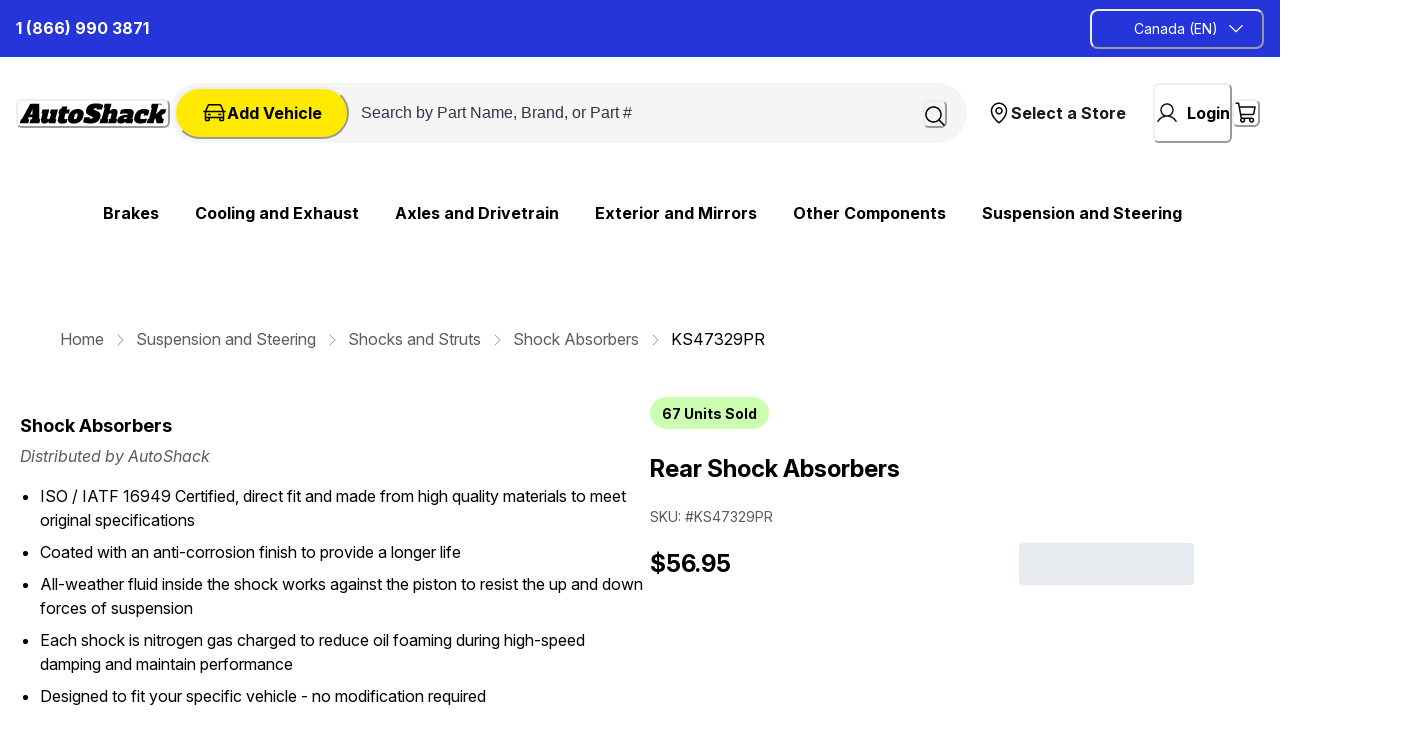

--- FILE ---
content_type: text/html; charset=utf-8
request_url: https://autoshack.ca/shocks-struts/shock-absorbers/KS47329PR
body_size: 140647
content:
<!doctype html><html lang="en-CA"><head><meta name="charset" content="utf-8"/><meta name="viewport" content="width=device-width, initial-scale=1.0, minimum-scale=1.0, maximum-scale=5.0"/><meta name="format-detection" content="telephone=no"/><link data-react-helmet="true" rel="apple-touch-icon" href="/mobify/bundle/2638/static/img/global/apple-touch-icon.png"/><link data-react-helmet="true" rel="manifest" href="/mobify/bundle/2638/static/manifest.json"/><link data-react-helmet="true" rel="preconnect" href="https://fonts.googleapis.com"/><link data-react-helmet="true" rel="preconnect" href="https://fonts.gstatic.com" crossorigin="true"/><link data-react-helmet="true" href="https://fonts.googleapis.com/css2?family=Inter+Tight:ital,wght@0,100..900;1,100..900&amp;display=swap" rel="stylesheet"/><link data-react-helmet="true" href="https://fonts.googleapis.com/css2?family=Inter:ital,opsz,wght@0,14..32,100..900;1,14..32,100..900&amp;display=swap" rel="stylesheet"/><link data-react-helmet="true" rel="alternate" hrefLang="en-ca" href="https://www.autoshack.ca/shocks-struts/shock-absorbers/KS47329PR"/><link data-react-helmet="true" rel="alternate" hrefLang="fr-ca" href="https://www.autoshack.ca/shocks-struts/shock-absorbers/KS47329PR"/><link data-react-helmet="true" rel="alternate" hrefLang="en" href="https://www.autoshack.ca/shocks-struts/shock-absorbers/KS47329PR"/><link data-react-helmet="true" rel="alternate" hrefLang="x-default" href="https://www.autoshack.ca/"/><link data-react-helmet="true" rel="canonical" href="https://autoshack.ca/en/shocks-struts/shock-absorbers/KS47329PR"/><meta data-react-helmet="true" name="viewport" content="width=device-width, initial-scale=1, maximum-scale=1"/><meta data-react-helmet="true" name="theme-color" content="#0176D3"/><meta data-react-helmet="true" name="apple-mobile-web-app-title" content="Retail React App"/><meta data-react-helmet="true" name="description" content="Shop AutoShack for incredible prices on KS47329PR - Rear Shock Absorbers Set of 2 Driver and Passenger Side."/><script data-react-helmet="true" type="text/javascript">(function(w,d,s,l,i){
                        w[l]=w[l]||[];w[l].push({'gtm.start': new Date().getTime(),event:'gtm.js'});
                        var f=d.getElementsByTagName(s)[0], j=d.createElement(s), dl=l!='dataLayer'?'&l='+l:'';
                        j.async=true; j.src='https://www.googletagmanager.com/gtm.js?id='+i+dl;
                        f.parentNode.insertBefore(j,f);
                        })(window,document,'script','dataLayer', "GTM-TJ97M3F");</script><script data-react-helmet="true" src="/mobify/bundle/2638/static/head-active_data.js" id="headActiveData" type="text/javascript"></script><title data-react-helmet="true">KS47329PR - Rear Shock Absorbers Set of 2 Driver and Passenger Side</title></head><body><div><svg xmlns="http://www.w3.org/2000/svg" xmlns:xlink="http://www.w3.org/1999/xlink" style="position: absolute; width: 0; height: 0" aria-hidden="true" id="__SVG_SPRITE_NODE__"><symbol viewBox="0 0 24 24" xmlns="http://www.w3.org/2000/svg" id="account">
    <path fill-rule="evenodd" clip-rule="evenodd" d="M17.0044 7C17.0044 9.76142 14.7652 12 12.0029 12C9.24067 12 7.00142 9.76142 7.00142 7C7.00142 4.23858 9.24067 2 12.0029 2C14.7652 2 17.0044 4.23858 17.0044 7ZM15.0038 7C15.0038 5.34315 13.6603 4 12.0029 4C10.3456 4 9.00202 5.34315 9.00202 7C9.00202 8.65685 10.3456 10 12.0029 10C13.6603 10 15.0038 8.65685 15.0038 7ZM21.8959 20.55L20.0054 16.76C19.1574 15.0683 17.4268 14.0001 15.534 14H8.47186C6.57907 14.0001 4.84848 15.0683 4.00051 16.76L2.10994 20.55C1.95392 20.8595 1.96935 21.2277 2.15071 21.5231C2.33208 21.8185 2.65351 21.999 3.00021 22H21.0057C21.3524 21.999 21.6738 21.8185 21.8551 21.5231C22.0365 21.2277 22.0519 20.8595 21.8959 20.55ZM5.79105 17.66L4.6207 20H19.3852L18.2148 17.66C17.7075 16.6441 16.6698 16.0016 15.534 16H8.47186C7.33602 16.0016 6.29839 16.6441 5.79105 17.66Z" fill="currentColor" />
</symbol><symbol viewBox="0 0 20 20" fill="none" xmlns="http://www.w3.org/2000/svg" id="alert">
<path fill-rule="evenodd" clip-rule="evenodd" d="M0 10C0 4.47715 4.47715 0 10 0C12.6522 0 15.1957 1.05357 17.0711 2.92893C18.9464 4.8043 20 7.34784 20 10C20 15.5228 15.5228 20 10 20C4.47715 20 0 15.5228 0 10ZM2 10C2 14.4183 5.58172 18 10 18C12.1217 18 14.1566 17.1571 15.6569 15.6569C17.1571 14.1566 18 12.1217 18 10C18 5.58172 14.4183 2 10 2C5.58172 2 2 5.58172 2 10ZM11 10.5C11 10.2239 10.7761 10 10.5 10H9.5C9.22386 10 9 10.2239 9 10.5V13.5C9 13.7761 9.22386 14 9.5 14H10.5C10.7761 14 11 13.7761 11 13.5V10.5ZM10.5 6C10.7761 6 11 6.22386 11 6.5V7.5C11 7.77614 10.7761 8 10.5 8H9.5C9.22386 8 9 7.77614 9 7.5V6.5C9 6.22386 9.22386 6 9.5 6H10.5Z" fill="currentColor" />
</symbol><symbol viewBox="0 0 24 24" fill="none" xmlns="http://www.w3.org/2000/svg" id="basket">
<path fill-rule="evenodd" clip-rule="evenodd" d="M5.72 4.00002H21.5C21.7761 4.00002 22 4.22387 22 4.50002V5.00002C21.9928 5.8299 21.7687 6.64346 21.35 7.36002L19 11.49C18.4915 12.404 17.5357 12.979 16.49 13H10.26C10.0439 12.9954 9.82904 12.9652 9.62 12.91L8.62 15H19.5C19.7761 15 20 15.2239 20 15.5V16.5C20 16.7762 19.7761 17 19.5 17H7C6.72633 17.0063 6.4704 16.865 6.33 16.63L6.11 16.25C5.99438 16.0275 5.99438 15.7626 6.11 15.54L7.97 11.84C7.86843 11.7328 7.77797 11.6155 7.7 11.49L3.42 4.00002H2.5C2.22386 4.00002 2 3.77616 2 3.50002V2.50002C2 2.22387 2.22386 2.00002 2.5 2.00002H3.42C4.13737 1.99717 4.80132 2.37875 5.16 3.00002L5.72 4.00002ZM16.53 11C16.8452 10.9619 17.1236 10.7763 17.28 10.5L19.64 6.37002C19.678 6.29401 19.708 6.214 19.7376 6.13506C19.7547 6.08936 19.7717 6.04401 19.79 6.00002H6.87L9.44 10.5C9.61755 10.8076 9.94489 10.9979 10.3 11H16.53ZM18 18C16.8954 18 16 18.8954 16 20C16 21.1046 16.8954 22 18 22C19.1046 22 20 21.1046 20 20C20 18.8954 19.1046 18 18 18ZM6 20C6 18.8954 6.89543 18 8 18C9.10457 18 10 18.8954 10 20C10 21.1046 9.10457 22 8 22C6.89543 22 6 21.1046 6 20Z" fill="currentColor" />
</symbol><symbol viewBox="0 0 24 24" xmlns="http://www.w3.org/2000/svg" id="dashboard">
    <path fill-rule="evenodd" clip-rule="evenodd" d="m1.3333 0h8c0.73637 0 1.3334 0.59695 1.3334 1.3333v21.333c0 0.7363-0.597 1.3333-1.3334 1.3333h-8c-0.73638 0-1.3333-0.597-1.3333-1.3333v-21.333c0-0.73638 0.59695-1.3333 1.3333-1.3333zm6.6667 21.333v-18.667h-5.3333v18.667h5.3333zm13.333-18.667v2.6667h-5.3333v-2.6667h5.3333zm-6.6666-2.6667h8c0.7363 0 1.3333 0.59695 1.3333 1.3333v5.3333c0 0.73638-0.597 1.3333-1.3333 1.3333h-8c-0.7364 0-1.3334-0.59695-1.3334-1.3333v-5.3333c0-0.73638 0.597-1.3333 1.3334-1.3333zm6.6666 13.333v8h-5.3333v-8h5.3333zm-6.6666-2.6666h8c0.7363 0 1.3333 0.5969 1.3333 1.3333v10.667c0 0.7363-0.597 1.3333-1.3333 1.3333h-8c-0.7364 0-1.3334-0.597-1.3334-1.3333v-10.667c0-0.7364 0.597-1.3333 1.3334-1.3333z" fill="currentColor" />
</symbol><symbol fill="none" viewBox="0 0 28 40" xmlns="http://www.w3.org/2000/svg" id="figma-logo">
<g clip-path="url(#figma-logo_a)">
    <path d="m7.34 39.999c3.68 0 6.6667-2.9867 6.6667-6.6667v-6.6667h-6.6667c-3.68 0-6.6667 2.9867-6.6667 6.6667s2.9867 6.6667 6.6667 6.6667z" fill="#0ACF83" />
    <path d="m0.67334 20.001c0-3.68 2.9867-6.6666 6.6667-6.6666h6.6667v13.333h-6.6667c-3.68 0-6.6667-2.9867-6.6667-6.6667z" fill="#A259FF" />
    <path d="m0.67383 6.6667c0-3.68 2.9867-6.6667 6.6667-6.6667h6.6667v13.333h-6.6667c-3.68 0-6.6667-2.9866-6.6667-6.6666z" fill="#F24E1E" />
    <path d="m14.006 0h6.6667c3.68 0 6.6666 2.9867 6.6666 6.6667 0 3.68-2.9866 6.6666-6.6666 6.6666h-6.6667v-13.333z" fill="#FF7262" />
    <path d="m27.339 20.001c0 3.68-2.9866 6.6667-6.6666 6.6667-3.6801 0-6.6667-2.9867-6.6667-6.6667s2.9866-6.6666 6.6667-6.6666c3.68 0 6.6666 2.9866 6.6666 6.6666z" fill="#1ABCFE" />
</g>
<defs>
    <clipPath id="figma-logo_a">
        <rect transform="translate(.66992)" width="26.672" height="40" fill="#fff" />
    </clipPath>
</defs>
</symbol><symbol viewBox="0 0 25 30" fill="none" xmlns="http://www.w3.org/2000/svg" id="file">
    <path fill-rule="evenodd" clip-rule="evenodd" d="M3.5 0L21.5 0C23.1569 0 24.5 1.34315 24.5 3L24.5 19.14C24.4989 20.3331 24.0242 21.4769 23.18 22.32L16.82 28.68C15.9769 29.5242 14.8331 29.9989 13.64 30H3.5C1.84315 30 0.5 28.6569 0.5 27L0.5 3C0.5 1.34315 1.84315 0 3.5 0ZM21.5 3L3.5 3L3.5 27H12.5L12.5 19.5C12.5 18.6716 13.1716 18 14 18L21.5 18L21.5 3Z" fill="#5C5C5C" />
</symbol><symbol viewBox="0 0 18 18" fill="currentColor" xmlns="http://www.w3.org/2000/svg" id="filter">
<path fill-rule="evenodd" clip-rule="evenodd" d="M5.82291 1.99998H17.4919C17.7677 1.99998 17.9914 2.22383 17.9914 2.49998V3.49998C17.9914 3.77612 17.7677 3.99998 17.4919 3.99998H5.82291C5.33634 5.37752 3.92904 6.20385 2.49033 5.95677C1.05163 5.7097 0 4.46109 0 2.99998C0 1.53887 1.05163 0.290257 2.49033 0.0431805C3.92904 -0.203896 5.33634 0.622429 5.82291 1.99998ZM2.00653 2.99998C2.00653 3.55226 2.45382 3.99998 3.00558 3.99998C3.55734 3.99998 4.00463 3.55226 4.00463 2.99998C4.00463 2.44769 3.55734 1.99998 3.00558 1.99998C2.45382 1.99998 2.00653 2.44769 2.00653 2.99998ZM17.4919 7.99998H11.8172C11.387 6.81352 10.2609 6.0235 8.9999 6.0235C7.73891 6.0235 6.61279 6.81352 6.18257 7.99998H0.507946C0.232065 7.99998 0.00841915 8.22383 0.00841915 8.49998V9.49998C0.00841915 9.77612 0.232065 9.99998 0.507946 9.99998H6.18257C6.61279 11.1864 7.73891 11.9765 8.9999 11.9765C10.2609 11.9765 11.387 11.1864 11.8172 9.99998H17.4919C17.7677 9.99998 17.9914 9.77612 17.9914 9.49998V8.49998C17.9914 8.22383 17.7677 7.99998 17.4919 7.99998ZM8.00085 8.99998C8.00085 9.55226 8.44814 9.99998 8.9999 9.99998C9.55166 9.99998 9.99895 9.55226 9.99895 8.99998C9.99895 8.44769 9.55166 7.99998 8.9999 7.99998C8.44814 7.99998 8.00085 8.44769 8.00085 8.99998ZM14.9942 12C13.7272 12.0035 12.5992 12.8042 12.1769 14H0.507946C0.232065 14 0.00841915 14.2238 0.00841915 14.5V15.5C0.00841915 15.7761 0.232065 16 0.507946 16H12.1769C12.6853 17.4394 14.1926 18.267 15.6786 17.9227C17.1646 17.5783 18.1552 16.1719 17.9799 14.6553C17.8047 13.1387 16.5195 11.9957 14.9942 12ZM13.9952 15C13.9952 15.5523 14.4425 16 14.9942 16C15.546 16 15.9933 15.5523 15.9933 15C15.9933 14.4477 15.546 14 14.9942 14C14.4425 14 13.9952 14.4477 13.9952 15Z" fill="#181818" />
</symbol><symbol viewBox="0 0 21 20" fill="none" xmlns="http://www.w3.org/2000/svg" id="flag-ca">
<path d="M5.43372 4.1665H15.5542V18.3332H5.43372V4.1665Z" fill="white" />
<path d="M0.375 4.1665H5.43383V18.3332H0.375V4.1665ZM15.5543 4.1665H20.6131V18.3332H15.5571L15.5543 4.1665ZM6.95064 11.0119L6.55397 11.1447L8.38364 12.7357C8.52331 13.1424 8.33616 13.2614 8.21604 13.4772L10.1993 13.2282L10.1519 15.2065L10.5653 15.1955L10.4731 13.231L12.462 13.4661C12.3391 13.2088 12.2301 13.0732 12.3419 12.6637L14.1688 11.1558L13.8503 11.0396C13.5877 10.8403 13.962 10.0794 14.0179 9.59798C14.0179 9.59798 12.9536 9.96045 12.8838 9.76953L12.61 9.25212L11.6407 10.3091C11.5346 10.334 11.4899 10.2925 11.4648 10.2039L11.9117 7.99593L11.2022 8.3916C11.1435 8.41927 11.0849 8.39714 11.0457 8.32796L10.3614 6.97217L9.65743 8.38053C9.60435 8.43034 9.55128 8.43587 9.50659 8.40267L8.83059 8.02637L9.23842 10.215C9.2049 10.3035 9.12669 10.3257 9.0373 10.2786L8.1071 9.23551C7.98698 9.4292 7.90597 9.74186 7.74396 9.8138C7.58473 9.88021 7.04561 9.68099 6.68526 9.60352C6.80817 10.0435 7.19366 10.7739 6.95064 11.0146V11.0119Z" fill="#FF0000" />
<path fill-rule="evenodd" clip-rule="evenodd" d="M20.8333 0H0V20H20.8333V0ZM10.4167 17.9167C14.3287 17.9167 17.5 14.7453 17.5 10.8333C17.5 6.92132 14.3287 3.75 10.4167 3.75C6.50465 3.75 3.33333 6.92132 3.33333 10.8333C3.33333 14.7453 6.50465 17.9167 10.4167 17.9167Z" fill="white" />
</symbol><symbol fill="none" xmlns="http://www.w3.org/2000/svg" viewBox="0 0 24 24" id="flag-cn">
    <g clip-path="url(#flag-cn_clip0)">
        <g clip-path="url(#flag-cn_clip1)">
            <path d="M32 4H4v18.667h28V4z" fill="#EE1C25" />
            <path d="M8.666 5.867l1.646 5.065-4.309-3.13h5.326l-4.308 3.13 1.645-5.065zM13.698 5.008l-.155 1.768-.914-1.522 1.634.695-1.73.398 1.165-1.34zM15.87 7.083l-.83 1.57-.25-1.758 1.235 1.275-1.749-.305 1.594-.782zM16.076 10.213l-1.398 1.095.488-1.707.609 1.667-1.473-.991 1.774-.064zM13.663 11.527L13.58 13.3l-.975-1.483 1.66.626-1.711.47 1.109-1.386z" fill="#FF0" />
        </g>
        <path fill-rule="evenodd" clip-rule="evenodd" d="M24 0H0v24h24V0zM12.5 21a8.5 8.5 0 100-17 8.5 8.5 0 000 17z" fill="#fff" />
    </g>
    <defs>
        <clipPath id="flag-cn_clip0">
            <path fill="#fff" d="M0 0h24v24H0z" />
        </clipPath>
        <clipPath id="flag-cn_clip1">
            <path fill="#fff" transform="translate(4 4)" d="M0 0h28v18.667H0z" />
        </clipPath>
    </defs>
</symbol><symbol fill="none" xmlns="http://www.w3.org/2000/svg" viewBox="0 0 24 24" id="flag-fr">
    <g clip-path="url(#flag-fr_clip0)">
        <g clip-path="url(#flag-fr_clip1)">
            <path d="M25.25 4H-.25v17h25.5V4z" fill="#ED2939" />
            <path d="M16.75 4h-17v17h17V4z" fill="#fff" />
            <path d="M8.25 4h-8.5v17h8.5V4z" fill="#002395" />
        </g>
        <path fill-rule="evenodd" clip-rule="evenodd" d="M24 0H0v24h24V0zM12.5 21a8.5 8.5 0 100-17 8.5 8.5 0 000 17z" fill="#fff" />
    </g>
    <defs>
        <clipPath id="flag-fr_clip0">
            <path fill="#fff" d="M0 0h24v24H0z" />
        </clipPath>
        <clipPath id="flag-fr_clip1">
            <path fill="#fff" transform="translate(-.25 4)" d="M0 0h25.5v17H0z" />
        </clipPath>
    </defs>
</symbol><symbol fill="none" xmlns="http://www.w3.org/2000/svg" viewBox="0 0 24 24" id="flag-gb">
    <g clip-path="url(#flag-gb_clip0)">
        <path d="M29.5 4h-34v17h34V4z" fill="#006" />
        <path d="M-4.5 4v1.9L25.699 21h3.8v-1.9L-.698 4H-4.5zm34 0v1.9L-.7 21H-4.5v-1.9L25.699 4h3.8z" fill="#fff" />
        <path d="M9.667 4v17h5.666V4H9.667zM-4.5 9.667v5.666h34V9.667h-34z" fill="#fff" />
        <path d="M-4.5 10.8v3.4h34v-3.4h-34zM10.8 4v17h3.4V4h-3.4zM-4.5 21l11.333-5.667h2.534L-1.966 21H-4.5zm0-17L6.833 9.667H4.3l-8.799-4.4V4zm20.133 5.667L26.965 4H29.5L18.167 9.667h-2.535zM29.5 21l-11.333-5.667H20.7l8.799 4.4V21z" fill="#C00" />
        <path fill-rule="evenodd" clip-rule="evenodd" d="M24 0H0v24h24V0zM12.5 21a8.5 8.5 0 100-17 8.5 8.5 0 000 17z" fill="#fff" />
    </g>
    <defs>
        <clipPath id="flag-gb_clip0">
            <path fill="#fff" d="M0 0h24v24H0z" />
        </clipPath>
    </defs>
</symbol><symbol fill="none" xmlns="http://www.w3.org/2000/svg" viewBox="0 0 24 24" id="flag-it">
    <g clip-path="url(#flag-it_clip0)">
        <path fill-rule="evenodd" clip-rule="evenodd" d="M0 3h22.667v1.308H0V3zm0 2.616h22.667v1.309H0V5.616zM0 8.23h22.667v1.312H0V8.229zm0 2.617h22.667v1.308H0v-1.308zm0 2.616h22.667v1.309H0v-1.309zm0 2.613h22.667v1.309H0v-1.309zm0 2.617h22.667V20H0v-1.308z" fill="#BD3D44" />
        <path fill-rule="evenodd" clip-rule="evenodd" d="M0 4.308h22.667v1.308H0V4.308zm0 2.617h22.667V8.23H0V6.925zm0 2.613h22.667v1.308H0V9.538zm0 2.616h22.667v1.308H0v-1.308zm0 2.617h22.667v1.308H0V14.77zm0 2.613h22.667v1.308H0v-1.308z" fill="#fff" />
        <path fill-rule="evenodd" clip-rule="evenodd" d="M0 3h12.92v9.154H0V3z" fill="#192F5D" />
        <path fill-rule="evenodd" clip-rule="evenodd" d="M1.076 3.392l.12.362h.378l-.306.222.116.365-.308-.225-.306.222.116-.362-.308-.222h.385l.113-.362zm2.155 0l.116.362h.382l-.31.222.117.365-.305-.225-.31.222.117-.362-.305-.222h.378l.12-.362zm2.151 0l.12.362h.375l-.306.222.117.365-.31-.225-.305.222.117-.362-.31-.222h.383l.12-.362zm2.155 0l.116.362h.382l-.309.222.12.365-.309-.225-.309.222.12-.362-.309-.222h.378l.12-.362zm2.152 0l.12.362h.378l-.306.222.116.365-.308-.225-.306.222.116-.362-.305-.222h.378l.117-.362zm2.155 0l.116.362h.381l-.308.222.12.365-.31-.225-.308.222.12-.362-.31-.222h.382l.117-.362zm-9.69.916l.117.362h.382l-.309.223.113.362-.299-.223-.309.223.11-.362-.299-.223h.379l.116-.362zm2.152 0l.12.362h.378l-.308.223.12.362-.31-.223-.308.223.12-.362-.31-.223h.382l.116-.362zm2.155 0l.116.362h.382l-.309.223.117.362-.306-.223-.309.223.117-.362-.306-.223h.379l.12-.362zm2.152 0l.12.362h.378l-.309.223.12.362-.31-.223-.305.223.117-.362-.31-.223H8.5l.113-.362zm2.155 0l.116.362h.382l-.31.223.117.362-.305-.223-.31.223.117-.362-.305-.223h.378l.12-.362zm-9.692.913l.12.369h.378l-.306.222.116.362-.308-.226-.306.226.116-.365-.308-.222h.385l.113-.366zm2.155 0l.116.366h.382l-.31.222.117.362-.305-.226-.31.226.117-.365-.305-.223h.378l.12-.362zm2.151 0l.12.366h.375l-.306.222.117.362-.31-.226-.305.226.117-.365-.31-.223h.383l.12-.362zm2.155 0l.116.366h.382l-.309.222.12.362-.309-.226-.309.226.12-.365-.309-.223h.378l.12-.362zm2.152 0l.12.366h.378l-.306.222.116.362-.308-.226-.306.226.116-.365-.305-.223h.378l.117-.362zm2.155 0l.116.366h.381l-.308.222.12.362-.31-.226-.308.226.12-.365-.31-.223h.382l.117-.362zm-9.69.917l.117.362h.382l-.309.222.116.365-.305-.225-.309.222.116-.362-.305-.222h.378l.12-.362zm2.152 0l.12.362h.378l-.308.222.12.365-.31-.225-.308.222.12-.362-.31-.222h.382l.116-.362zm2.155 0l.116.362h.382l-.309.222.117.365-.306-.225-.309.222.117-.362-.306-.222h.379l.12-.362zm2.152 0l.12.362h.378l-.306.222.117.365-.31-.225-.305.222.117-.362-.31-.222H8.5l.113-.362zm2.155 0l.116.362h.382l-.31.222.117.365-.305-.225-.31.222.117-.362-.305-.222h.378l.12-.362zm-9.692.916l.12.362h.378l-.306.223.116.365-.308-.226L.77 8l.116-.361-.308-.223h.385l.113-.362zm2.155 0l.116.362h.382l-.31.223.117.361-.305-.222L2.92 8l.117-.361-.305-.223h.378l.12-.362zm2.151 0l.12.362h.375l-.306.223.117.365-.31-.226L5.074 8l.117-.361-.31-.223h.383l.12-.362zm2.155 0l.116.362h.382l-.309.223.12.365-.309-.226L7.228 8l.12-.361-.309-.223h.378l.12-.362zm2.152 0l.12.362h.378l-.306.223.116.365-.308-.226L9.383 8 9.5 7.64l-.305-.223h.378l.117-.362zm2.155 0l.116.362h.381l-.308.223.12.365-.31-.226-.308.222.12-.361-.31-.223h.382l.117-.362zm-9.69.917l.117.361h.382l-.309.223.116.362-.305-.226-.309.226.116-.365-.305-.223h.378l.12-.358zm2.152 0l.12.361h.378l-.308.223.12.362-.31-.226-.308.226.12-.365-.31-.223h.382l.116-.358zm2.155 0l.116.361h.382l-.309.223.117.362-.306-.226-.309.226.117-.365-.306-.223h.379l.12-.358zm2.152 0l.12.361h.378l-.306.223.117.362-.31-.226-.305.226.117-.365-.31-.223H8.5l.113-.358zm2.155 0l.116.361h.382l-.31.223.117.362-.305-.226-.31.226.117-.365-.305-.223h.378l.12-.358zm-9.692.913l.12.365h.378l-.306.222.116.359-.308-.223-.306.223.116-.362-.308-.222h.385l.113-.362zm2.155 0l.116.365h.382l-.31.222.12.359-.308-.223-.31.223.12-.362-.308-.222h.378l.12-.362zm2.151 0l.12.365h.375l-.306.222.117.359-.31-.223-.305.223.117-.362-.31-.222h.383l.12-.362zm2.155 0l.116.365h.382l-.309.222.12.359-.309-.223-.309.223.12-.362-.309-.222h.378l.12-.362zm2.152 0l.12.365h.378l-.306.222.116.359-.308-.223-.306.223.116-.362-.305-.222h.378l.117-.362zm2.155 0l.116.365h.381l-.308.222.12.359-.31-.223-.308.223.12-.362-.31-.222h.382l.117-.362zm-9.69.916l.117.362h.382l-.309.222.116.366-.305-.226-.309.222.116-.362-.305-.222h.378l.12-.362zm2.152 0l.12.362h.378l-.308.222.12.366-.31-.226-.308.222.12-.362-.31-.222h.382l.116-.362zm2.155 0l.116.362h.382l-.309.222.117.366-.306-.226-.309.222.117-.362-.306-.222h.379l.12-.362zm2.152 0l.12.362h.378l-.306.222.117.366-.31-.226-.305.222.117-.362-.31-.222H8.5l.113-.362zm2.155 0l.116.362h.382l-.31.222.117.366-.305-.226-.31.222.117-.362-.305-.222h.378l.12-.362zm-9.692.916l.12.362h.378l-.306.223.116.362-.308-.223-.306.223.116-.366-.308-.222h.385l.113-.358zm2.155 0l.116.362h.382l-.31.223.12.362-.308-.223-.31.223.12-.366-.308-.222h.378l.12-.358zm2.151 0l.12.362h.375l-.299.223.116.362-.309-.223-.305.223.116-.366-.309-.222h.382l.113-.358zm2.155 0l.116.362h.382l-.309.223.12.362-.309-.223-.309.223.12-.366-.309-.222h.378l.12-.358zm2.152 0l.12.362h.378l-.306.223.116.362-.308-.223-.306.223.116-.366-.305-.222h.378l.117-.358zm2.155 0l.116.362h.381l-.308.223.12.362-.31-.223-.308.223.12-.366-.31-.222h.382l.117-.358z" fill="#fff" />
        <g clip-path="url(#flag-it_clip1)">
            <path d="M25.25 4H-.25v17h25.5V4z" fill="#009246" />
            <path d="M25.25 4h-17v17h17V4z" fill="#fff" />
            <path d="M25.25 4h-8.5v17h8.5V4z" fill="#CE2B37" />
        </g>
        <path fill-rule="evenodd" clip-rule="evenodd" d="M24 0H0v24h24V0zM12.5 21a8.5 8.5 0 100-17 8.5 8.5 0 000 17z" fill="#fff" />
    </g>
    <defs>
        <clipPath id="flag-it_clip0">
            <path fill="#fff" d="M0 0h24v24H0z" />
        </clipPath>
        <clipPath id="flag-it_clip1">
            <path fill="#fff" transform="translate(-.25 4)" d="M0 0h25.5v17H0z" />
        </clipPath>
    </defs>
</symbol><symbol fill="none" xmlns="http://www.w3.org/2000/svg" viewBox="0 0 36 24" id="flag-jp">
    <path fill-rule="evenodd" clip-rule="evenodd" d="M7 4h12.92v9.154H7V4z" fill="#192F5D" />
    <path fill-rule="evenodd" clip-rule="evenodd" d="M8.076 4.392l.12.362h.378l-.306.222.116.365-.308-.225-.306.222.116-.362-.308-.222h.385l.113-.362zm2.155 0l.116.362h.382l-.31.222.117.365-.305-.225-.31.222.117-.362-.305-.222h.378l.12-.362zm2.151 0l.12.362h.375l-.306.222.117.365-.31-.225-.305.222.117-.362-.31-.222h.383l.12-.362zm2.155 0l.116.362h.382l-.309.222.12.365-.309-.225-.309.222.12-.362-.309-.222h.379l.119-.362zm2.152 0l.12.362h.378l-.306.222.116.365-.308-.225-.306.222.116-.362-.305-.222h.378l.117-.362zm2.154 0l.117.362h.381l-.308.222.12.365-.31-.225-.308.222.12-.362-.31-.222h.382l.116-.362zm-9.688.916l.116.362h.382l-.309.223.113.362-.299-.223-.309.223.11-.362-.299-.223h.379l.116-.362zm2.151 0l.12.362h.378l-.308.223.12.362-.31-.223-.308.223.12-.362-.31-.223h.382l.116-.362zm2.155 0l.116.362h.382l-.309.223.117.362-.306-.223-.309.223.117-.362-.306-.223h.379l.12-.362zm2.152 0l.12.362h.378l-.309.223.12.362-.31-.223-.305.223.117-.362-.31-.223h.386l.113-.362zm2.155 0l.116.362h.382l-.31.223.117.362-.305-.223-.31.223.117-.362-.305-.223h.378l.12-.362zm-9.692.913l.12.369h.378l-.306.222.116.362-.308-.226-.306.226.116-.365-.308-.222h.385l.113-.366zm2.155 0l.116.366h.382l-.31.222.117.362-.305-.226-.31.226.117-.365-.305-.223h.378l.12-.362zm2.151 0l.12.366h.375l-.306.222.117.362-.31-.226-.305.226.117-.365-.31-.223h.383l.12-.362zm2.155 0l.116.366h.382l-.309.222.12.362-.309-.226-.309.226.12-.365-.309-.223h.379l.119-.362zm2.152 0l.12.366h.378l-.306.222.116.362-.308-.226-.306.226.116-.365-.305-.223h.378l.117-.362zm2.154 0l.117.366h.381l-.308.222.12.362-.31-.226-.308.226.12-.365-.31-.223h.382l.116-.362zm-9.688.917l.116.362h.382l-.309.222.116.365-.305-.225-.309.222.116-.362-.305-.222h.378l.12-.362zm2.151 0l.12.362h.378l-.308.222.12.365-.31-.225-.308.222.12-.362-.31-.222h.382l.116-.362zm2.155 0l.116.362h.382l-.309.222.117.365-.306-.225-.309.222.117-.362-.306-.222h.379l.12-.362zm2.152 0l.12.362h.378l-.306.222.117.365-.31-.225-.305.222.117-.362-.31-.222h.386l.113-.362zm2.155 0l.116.362h.382l-.31.222.117.365-.305-.225-.31.222.117-.362-.305-.222h.378l.12-.362zm-9.692.916l.12.362h.378l-.306.223.116.365-.308-.226L7.77 9l.116-.361-.308-.223h.385l.113-.362zm2.155 0l.116.362h.382l-.31.223.117.361-.305-.222L9.92 9l.117-.361-.305-.223h.378l.12-.362zm2.151 0l.12.362h.375l-.306.223.117.365-.31-.226-.305.222.117-.361-.31-.223h.383l.12-.362zm2.155 0l.116.362h.382l-.309.223.12.365-.309-.226-.309.222.12-.361-.309-.223h.379l.119-.362zm2.152 0l.12.362h.378l-.306.223.116.365-.308-.226-.306.222.116-.361-.305-.223h.378l.117-.362zm2.154 0l.117.362h.381l-.308.223.12.365-.31-.226-.308.222.12-.361-.31-.223h.382l.116-.362zm-9.688.917l.116.361h.382l-.309.223.116.362-.305-.226-.309.226.116-.365-.305-.223h.378l.12-.358zm2.151 0l.12.361h.378l-.308.223.12.362-.31-.226-.308.226.12-.365-.31-.223h.382l.116-.358zm2.155 0l.116.361h.382l-.309.223.117.362-.306-.226-.309.226.117-.365-.306-.223h.379l.12-.358zm2.152 0l.12.361h.378l-.306.223.117.362-.31-.226-.305.226.117-.365-.31-.223h.386l.113-.358zm2.155 0l.116.361h.382l-.31.223.117.362-.305-.226-.31.226.117-.365-.305-.223h.378l.12-.358zm-9.692.913l.12.365h.378l-.306.222.116.359-.308-.223-.306.223.116-.362-.308-.222h.385l.113-.362zm2.155 0l.116.365h.382l-.31.222.12.359-.308-.223-.31.223.12-.362-.308-.222h.378l.12-.362zm2.151 0l.12.365h.375l-.306.222.117.359-.31-.223-.305.223.117-.362-.31-.222h.383l.12-.362zm2.155 0l.116.365h.382l-.309.222.12.359-.309-.223-.309.223.12-.362-.309-.222h.379l.119-.362zm2.152 0l.12.365h.378l-.306.222.116.359-.308-.223-.306.223.116-.362-.305-.222h.378l.117-.362zm2.154 0l.117.365h.381l-.308.222.12.359-.31-.223-.308.223.12-.362-.31-.222h.382l.116-.362zm-9.688.916l.116.362h.382l-.309.222.116.366-.305-.226-.309.222.116-.362-.305-.222h.378l.12-.362zm2.151 0l.12.362h.378l-.308.222.12.366-.31-.226-.308.222.12-.362-.31-.222h.382l.116-.362zm2.155 0l.116.362h.382l-.309.222.117.366-.306-.226-.309.222.117-.362-.306-.222h.379l.12-.362zm2.152 0l.12.362h.378l-.306.222.117.366-.31-.226-.305.222.117-.362-.31-.222h.386l.113-.362zm2.155 0l.116.362h.382l-.31.222.117.366-.305-.226-.31.222.117-.362-.305-.222h.378l.12-.362zm-9.692.916l.12.362h.378l-.306.223.116.362-.308-.223-.306.223.116-.366-.308-.222h.385l.113-.358zm2.155 0l.116.362h.382l-.31.223.12.362-.308-.223-.31.223.12-.366-.308-.222h.378l.12-.358zm2.151 0l.12.362h.375l-.299.223.116.362-.309-.223-.305.223.116-.366-.309-.222h.382l.113-.358zm2.155 0l.116.362h.382l-.309.223.12.362-.309-.223-.309.223.12-.366-.309-.222h.379l.119-.358zm2.152 0l.12.362h.378l-.306.223.116.362-.308-.223-.306.223.116-.366-.305-.222h.378l.117-.358zm2.154 0l.117.362h.381l-.308.223.12.362-.31-.223-.308.223.12-.366-.31-.222h.382l.116-.358z" fill="#fff" />
    <path d="M36 0H0v24h36V0z" fill="#fff" />
    <path d="M18 19.2a7.2 7.2 0 100-14.4 7.2 7.2 0 000 14.4z" fill="#BC002D" />
    <path fill-rule="evenodd" clip-rule="evenodd" d="M30 0H6v24h24V0zM18.5 21a8.5 8.5 0 100-17 8.5 8.5 0 000 17z" fill="#fff" />
</symbol><symbol viewBox="0 0 20 20" fill="none" xmlns="http://www.w3.org/2000/svg" id="flag-us">
<path fill-rule="evenodd" clip-rule="evenodd" d="M0.833313 3.3335H19.7222V4.42367H0.833313V3.3335ZM0.833313 5.51383H19.7222V6.604H0.833313V5.51383ZM0.833313 7.69141H19.7222V8.78434H0.833313V7.69141ZM0.833313 9.87174H19.7222V10.9619H0.833313V9.87174ZM0.833313 12.0521H19.7222V13.1423H0.833313V12.0521ZM0.833313 14.2297H19.7222V15.3198H0.833313V14.2297ZM0.833313 16.41H19.7222V17.5002H0.833313V16.41Z" fill="#BD3D44" />
<path fill-rule="evenodd" clip-rule="evenodd" d="M0.833313 4.42383H19.7222V5.514H0.833313V4.42383ZM0.833313 6.60417H19.7222V7.69157H0.833313V6.60417ZM0.833313 8.78174H19.7222V9.87191H0.833313V8.78174ZM0.833313 10.9621H19.7222V12.0522H0.833313V10.9621ZM0.833313 13.1424H19.7222V14.2326H0.833313V13.1424ZM0.833313 15.32H19.7222V16.4102H0.833313V15.32Z" fill="white" />
<path fill-rule="evenodd" clip-rule="evenodd" d="M0.833313 3.3335H11.5994V10.9619H0.833313V3.3335Z" fill="#192F5D" />
<path fill-rule="evenodd" clip-rule="evenodd" d="M1.72974 3.66016L1.82935 3.96175H2.14478L1.89022 4.14714L1.98706 4.4515L1.72974 4.26335L1.47518 4.44873L1.57202 4.14714L1.3147 3.96175H1.63566L1.72974 3.66016ZM3.52547 3.66016L3.62231 3.96175H3.94051L3.68319 4.14714L3.78003 4.4515L3.52547 4.26335L3.26815 4.44873L3.36499 4.14714L3.11043 3.96175H3.42586L3.52547 3.66016ZM5.31844 3.66016L5.41805 3.96175H5.73071L5.47616 4.14714L5.573 4.4515L5.31567 4.26335L5.06112 4.44873L5.15796 4.14714L4.90064 3.96175H5.21883L5.31844 3.66016ZM7.11418 3.66016L7.21102 3.96175H7.52922L7.27189 4.14714L7.3715 4.4515L7.11418 4.26335L6.85685 4.44873L6.95646 4.14714L6.69914 3.96175H7.01457L7.11418 3.66016ZM8.90715 3.66016L9.00675 3.96175H9.32218L9.06763 4.14714L9.16447 4.4515L8.90715 4.26335L8.65259 4.44873L8.74943 4.14714L8.49487 3.96175H8.8103L8.90715 3.66016ZM10.7029 3.66016L10.7997 3.96175H11.1179L10.8606 4.14714L10.9602 4.4515L10.7029 4.26335L10.4456 4.44873L10.5452 4.14714L10.2878 3.96175H10.606L10.7029 3.66016ZM2.62899 4.42383L2.72583 4.72542H3.04403L2.7867 4.91081L2.88078 5.2124L2.63175 5.02702L2.37443 5.2124L2.46574 4.91081L2.21672 4.72542H2.53215L2.62899 4.42383ZM4.42196 4.42383L4.52157 4.72542H4.837L4.57967 4.91081L4.67928 5.2124L4.42196 5.02702L4.16463 5.2124L4.26424 4.91081L4.00692 4.72542H4.32511L4.42196 4.42383ZM6.21769 4.42383L6.31454 4.72542H6.63273L6.37541 4.91081L6.47225 5.2124L6.21769 5.02702L5.96037 5.2124L6.05721 4.91081L5.80265 4.72542H6.11808L6.21769 4.42383ZM8.01066 4.42383L8.11027 4.72542H8.4257L8.16838 4.91081L8.26799 5.2124L8.01066 5.02702L7.7561 5.2124L7.85295 4.91081L7.59562 4.72542H7.91659L8.01066 4.42383ZM9.8064 4.42383L9.90324 4.72542H10.2214L9.96411 4.91081L10.061 5.2124L9.8064 5.02702L9.54907 5.2124L9.64592 4.91081L9.39136 4.72542H9.70679L9.8064 4.42383ZM1.72974 5.18473L1.82935 5.49186H2.14478L1.89022 5.67724L1.98706 5.97884L1.72974 5.79069L1.47518 5.97884L1.57202 5.67448L1.3147 5.48909H1.63566L1.72974 5.18473ZM3.52547 5.18473L3.62231 5.48909H3.94051L3.68319 5.67448L3.78003 5.97607L3.52547 5.78792L3.26815 5.97607L3.36499 5.67171L3.11043 5.48633H3.42586L3.52547 5.18473ZM5.31844 5.18473L5.41805 5.48909H5.73071L5.47616 5.67448L5.573 5.97607L5.31567 5.78792L5.06112 5.97607L5.15796 5.67171L4.90064 5.48633H5.21883L5.31844 5.18473ZM7.11418 5.18473L7.21102 5.48909H7.52922L7.27189 5.67448L7.3715 5.97607L7.11418 5.78792L6.85685 5.97607L6.95646 5.67171L6.69914 5.48633H7.01457L7.11418 5.18473ZM8.90715 5.18473L9.00675 5.48909H9.32218L9.06763 5.67448L9.16447 5.97607L8.90715 5.78792L8.65259 5.97607L8.74943 5.67171L8.49487 5.48633H8.8103L8.90715 5.18473ZM10.7029 5.18473L10.7997 5.48909H11.1179L10.8606 5.67448L10.9602 5.97607L10.7029 5.78792L10.4456 5.97607L10.5452 5.67171L10.2878 5.48633H10.606L10.7029 5.18473ZM2.62899 5.9484L2.72583 6.25H3.04403L2.7867 6.43538L2.88354 6.73974L2.62899 6.55159L2.37166 6.73698L2.46851 6.43538L2.21395 6.25H2.52938L2.62899 5.9484ZM4.42196 5.9484L4.52157 6.25H4.837L4.57967 6.43538L4.67928 6.73974L4.42196 6.55159L4.16463 6.73698L4.26424 6.43538L4.00692 6.25H4.32511L4.42196 5.9484ZM6.21769 5.9484L6.31454 6.25H6.63273L6.37541 6.43538L6.47225 6.73974L6.21769 6.55159L5.96037 6.73698L6.05721 6.43538L5.80265 6.25H6.11808L6.21769 5.9484ZM8.01066 5.9484L8.11027 6.25H8.4257L8.17114 6.43538L8.26799 6.73974L8.01066 6.55159L7.7561 6.73698L7.85295 6.43538L7.59562 6.25H7.91659L8.01066 5.9484ZM9.8064 5.9484L9.90324 6.25H10.2214L9.96411 6.43538L10.061 6.73974L9.8064 6.55159L9.54907 6.73698L9.64592 6.43538L9.39136 6.25H9.70679L9.8064 5.9484ZM1.72974 6.71207L1.82935 7.01367H2.14478L1.89022 7.19905L1.98706 7.50342L1.72974 7.31526L1.47518 7.50065L1.57202 7.19905L1.3147 7.01367H1.63566L1.72974 6.71207ZM3.52547 6.71207L3.62231 7.01367H3.94051L3.68319 7.19905L3.78003 7.50065L3.52547 7.31526L3.26815 7.50065L3.36499 7.19905L3.11043 7.01367H3.42586L3.52547 6.71207ZM5.31844 6.71207L5.41805 7.01367H5.73071L5.47616 7.19905L5.573 7.50342L5.31567 7.31526L5.06112 7.50065L5.15796 7.19905L4.90064 7.01367H5.21883L5.31844 6.71207ZM7.11418 6.71207L7.21102 7.01367H7.52922L7.27189 7.19905L7.3715 7.50342L7.11418 7.31526L6.85685 7.50065L6.95646 7.19905L6.69914 7.01367H7.01457L7.11418 6.71207ZM8.90715 6.71207L9.00675 7.01367H9.32218L9.06763 7.19905L9.16447 7.50342L8.90715 7.31526L8.65259 7.50065L8.74943 7.19905L8.49487 7.01367H8.8103L8.90715 6.71207ZM10.7029 6.71207L10.7997 7.01367H11.1179L10.8606 7.19905L10.9602 7.50342L10.7029 7.31526L10.4456 7.50065L10.5452 7.19905L10.2878 7.01367H10.606L10.7029 6.71207ZM2.62899 7.47575L2.72583 7.77734H3.04403L2.7867 7.96273L2.88354 8.26432L2.62899 8.07617L2.37166 8.26432L2.46851 7.95996L2.21395 7.77457H2.52938L2.62899 7.47575ZM4.42196 7.47575L4.52157 7.77734H4.837L4.57967 7.96273L4.67928 8.26432L4.42196 8.07617L4.16463 8.26432L4.26424 7.95996L4.00692 7.77457H4.32511L4.42196 7.47575ZM6.21769 7.47575L6.31454 7.77734H6.63273L6.37541 7.96273L6.47225 8.26432L6.21769 8.07617L5.96037 8.26432L6.05721 7.95996L5.80265 7.77457H6.11808L6.21769 7.47575ZM8.01066 7.47575L8.11027 7.77734H8.4257L8.17114 7.96273L8.26799 8.26432L8.01066 8.07617L7.7561 8.26432L7.85295 7.95996L7.59562 7.77457H7.91659L8.01066 7.47575ZM9.8064 7.47575L9.90324 7.77734H10.2214L9.96411 7.96273L10.061 8.26432L9.8064 8.07617L9.54907 8.26432L9.64592 7.95996L9.39136 7.77457H9.70679L9.8064 7.47575ZM1.72974 8.23665L1.82935 8.54101H2.14478L1.89022 8.7264L1.98706 9.02522L1.72974 8.83984L1.47518 9.02522L1.57202 8.72363L1.3147 8.53825H1.63566L1.72974 8.23665ZM3.52547 8.23665L3.62231 8.54101H3.94051L3.68319 8.7264L3.7828 9.02522L3.52547 8.83984L3.26815 9.02522L3.36776 8.72363L3.11043 8.53825H3.42586L3.52547 8.23665ZM5.31844 8.23665L5.41805 8.54101H5.73071L5.47616 8.7264L5.573 9.02522L5.31567 8.83984L5.06112 9.02522L5.15796 8.72363L4.90064 8.53825H5.21883L5.31844 8.23665ZM7.11418 8.23665L7.21102 8.54101H7.52922L7.27189 8.7264L7.3715 9.02522L7.11418 8.83984L6.85685 9.02522L6.95646 8.72363L6.69914 8.53825H7.01457L7.11418 8.23665ZM8.90715 8.23665L9.00675 8.54101H9.32218L9.06763 8.7264L9.16447 9.02522L8.90715 8.83984L8.65259 9.02522L8.74943 8.72363L8.49487 8.53825H8.8103L8.90715 8.23665ZM10.7029 8.23665L10.7997 8.54101H11.1179L10.8606 8.7264L10.9602 9.02522L10.7029 8.83984L10.4456 9.02522L10.5452 8.72363L10.2878 8.53825H10.606L10.7029 8.23665ZM2.62899 9.00032L2.72583 9.30192H3.04403L2.7867 9.4873L2.88354 9.79166L2.62899 9.60351L2.37166 9.7889L2.46851 9.4873L2.21395 9.30192H2.52938L2.62899 9.00032ZM4.42196 9.00032L4.52157 9.30192H4.837L4.57967 9.4873L4.67928 9.79166L4.42196 9.60351L4.16463 9.7889L4.26424 9.4873L4.00692 9.30192H4.32511L4.42196 9.00032ZM6.21769 9.00032L6.31454 9.30192H6.63273L6.37541 9.4873L6.47225 9.79166L6.21769 9.60351L5.96037 9.7889L6.05721 9.4873L5.80265 9.30192H6.11808L6.21769 9.00032ZM8.01066 9.00032L8.11027 9.30192H8.4257L8.17114 9.4873L8.26799 9.79166L8.01066 9.60351L7.7561 9.7889L7.85295 9.4873L7.59562 9.30192H7.91659L8.01066 9.00032ZM9.8064 9.00032L9.90324 9.30192H10.2214L9.96411 9.4873L10.061 9.79166L9.8064 9.60351L9.54907 9.7889L9.64592 9.4873L9.39136 9.30192H9.70679L9.8064 9.00032ZM1.72974 9.76399L1.82935 10.0656H2.14478L1.89022 10.251L1.98706 10.5526L1.72974 10.3672L1.47518 10.5526L1.57202 10.2482L1.3147 10.0628H1.63566L1.72974 9.76399ZM3.52547 9.76399L3.62231 10.0656H3.94051L3.68319 10.251L3.7828 10.5526L3.52547 10.3672L3.26815 10.5526L3.36776 10.2482L3.11043 10.0628H3.42586L3.52547 9.76399ZM5.31844 9.76399L5.41805 10.0656H5.73071L5.48169 10.251L5.57853 10.5526L5.32121 10.3672L5.06665 10.5526L5.16349 10.2482L4.90617 10.0628H5.22437L5.31844 9.76399ZM7.11418 9.76399L7.21102 10.0656H7.52922L7.27189 10.251L7.3715 10.5526L7.11418 10.3672L6.85685 10.5526L6.95646 10.2482L6.69914 10.0628H7.01457L7.11418 9.76399ZM8.90715 9.76399L9.00675 10.0656H9.32218L9.06763 10.251L9.16447 10.5526L8.90715 10.3672L8.65259 10.5526L8.74943 10.2482L8.49487 10.0628H8.8103L8.90715 9.76399ZM10.7029 9.76399L10.7997 10.0656H11.1179L10.8606 10.251L10.9602 10.5526L10.7029 10.3672L10.4456 10.5526L10.5452 10.2482L10.2878 10.0628H10.606L10.7029 9.76399Z" fill="white" />
<path fill-rule="evenodd" clip-rule="evenodd" d="M20 0H0V20H20V0ZM10.4167 17.5C14.3287 17.5 17.5 14.3287 17.5 10.4167C17.5 6.50465 14.3287 3.33333 10.4167 3.33333C6.50465 3.33333 3.33333 6.50465 3.33333 10.4167C3.33333 14.3287 6.50465 17.5 10.4167 17.5Z" fill="white" />
</symbol><symbol viewBox="0 0 128 128" xmlns="http://www.w3.org/2000/svg" xmlns:xlink="http://www.w3.org/1999/xlink" id="github-logo">
<defs>
    <circle id="github-logo_e" cx="64" cy="64" r="56" />
    <filter id="github-logo_m" x="-7.1%" y="-5.4%" width="114.3%" height="114.3%">
        <feMorphology in="SourceAlpha" operator="dilate" radius="1" result="shadowSpreadOuter1"></feMorphology>
        <feOffset dy="2" in="shadowSpreadOuter1" result="shadowOffsetOuter1"></feOffset>
        <feGaussianBlur in="shadowOffsetOuter1" result="shadowBlurOuter1" stdDeviation="2"></feGaussianBlur>
        <feComposite in="shadowBlurOuter1" in2="SourceAlpha" operator="out" result="shadowBlurOuter1"></feComposite>
        <feColorMatrix in="shadowBlurOuter1" values="0 0 0 0 0 0 0 0 0 0 0 0 0 0 0 0 0 0 0.240942029 0"></feColorMatrix>
    </filter>
    <linearGradient id="github-logo_l" x1="50%" x2="50%" y2="100%">
        <stop stop-color="#FEFEFE" offset="0" />
        <stop stop-color="#E0E0E0" offset="1" />
    </linearGradient>
    <linearGradient id="github-logo_j" x1="50%" x2="50%" y1="100%">
        <stop stop-color="#492779" offset="0" />
        <stop stop-color="#892793" offset="1" />
    </linearGradient>
    <path id="github-logo_d" d="M12 64.034c0 23.025 14.885 42.472 35.555 49.367 2.6.456 3.575-1.105 3.575-2.47 0-1.237-.065-5.334-.065-9.692C38 103.644 34.62 98.05 33.58 95.124c-.585-1.496-3.12-6.114-5.33-7.35-1.82-.976-4.42-3.382-.065-3.447 4.095-.065 7.02 3.772 7.995 5.333 4.68 7.87 12.155 5.66 15.145 4.293.455-3.382 1.82-5.66 3.315-6.96-11.57-1.3-23.66-5.788-23.66-25.69 0-5.66 2.015-10.343 5.33-13.985-.52-1.3-2.34-6.634.52-13.79 0 0 4.355-1.365 14.3 5.334 4.16-1.17 8.58-1.756 13-1.756s8.84.586 13 1.756c9.945-6.764 14.3-5.333 14.3-5.333 2.86 7.154 1.04 12.487.52 13.788 3.315 3.642 5.33 8.26 5.33 13.984 0 19.968-12.155 24.39-23.725 25.692 1.885 1.626 3.51 4.748 3.51 9.626 0 6.96-.065 12.553-.065 14.31 0 1.365.975 2.99 3.575 2.47C101.115 106.507 116 86.995 116 64.035 116 35.284 92.73 12 64 12S12 35.285 12 64.034z" />
    <filter id="github-logo_k" x="-.5%" y="-.5%" width="101%" height="102%">
        <feOffset dy="1" in="SourceAlpha" result="shadowOffsetOuter1"></feOffset>
        <feColorMatrix in="shadowOffsetOuter1" values="0 0 0 0 1 0 0 0 0 1 0 0 0 0 1 0 0 0 0.529296875 0"></feColorMatrix>
    </filter>
    <filter id="github-logo_i" x="-1%" y="-1%" width="101.9%" height="103%">
        <feGaussianBlur in="SourceAlpha" result="shadowBlurInner1" stdDeviation="1"></feGaussianBlur>
        <feOffset in="shadowBlurInner1" result="shadowOffsetInner1"></feOffset>
        <feComposite in="shadowOffsetInner1" in2="SourceAlpha" k2="-1" k3="1" operator="arithmetic" result="shadowInnerInner1"></feComposite>
        <feColorMatrix in="shadowInnerInner1" values="0 0 0 0 0.258823529 0 0 0 0 0.137254902 0 0 0 0 0.431372549 0 0 0 0.703549592 0"></feColorMatrix>
    </filter>
</defs>
<g fill="none" fill-rule="evenodd">
    <path d="M0 0h128v128H0z" />
    <use fill="#000" filter="url(#github-logo_m)" xlink:href="#github-logo_e" />
    <use fill="#FFF" fill-opacity="0" stroke="#BABABA" stroke-opacity=".5" stroke-width="2" xlink:href="#github-logo_e" />
    <circle cx="64" cy="64" r="56" fill="url(#github-logo_l)" />
    <use fill="#000" filter="url(#github-logo_k)" xlink:href="#github-logo_d" />
    <use fill="url(#github-logo_j)" xlink:href="#github-logo_d" />
    <use fill="#000" filter="url(#github-logo_i)" xlink:href="#github-logo_d" />
</g>
</symbol><symbol viewBox="0 0 24 24" xmlns="http://www.w3.org/2000/svg" id="hamburger">
    <path fill-rule="evenodd" clip-rule="evenodd" d="M20.5 7H3.5C3.22386 7 3 6.77614 3 6.5V5.5C3 5.22386 3.22386 5 3.5 5H20.5C20.7761 5 21 5.22386 21 5.5V6.5C21 6.77614 20.7761 7 20.5 7ZM21 12.5V11.5C21 11.2239 20.7761 11 20.5 11H3.5C3.22386 11 3 11.2239 3 11.5V12.5C3 12.7761 3.22386 13 3.5 13H20.5C20.7761 13 21 12.7761 21 12.5ZM21 17.5V18.5C21 18.7761 20.7761 19 20.5 19H3.5C3.22386 19 3 18.7761 3 18.5V17.5C3 17.2239 3.22386 17 3.5 17H20.5C20.7761 17 21 17.2239 21 17.5Z" fill="currentColor" />
</symbol><symbol viewBox="0 0 20 19" fill="none" xmlns="http://www.w3.org/2000/svg" id="heart-solid">
 <g>
  <path stroke="null" fill-rule="evenodd" clip-rule="evenodd" d="m10,2.07c1.1586,-1.26976 2.7819,-2.01646 4.5,-2.07c3.0376,0 5.5,2.46243 5.5,5.5c0,3.59623 -3.9978,7.5375 -6.3954,9.9013c-0.2159,0.2128 -0.4188,0.4129 -0.6046,0.5987l-2.28,2.28c-0.1405,0.1407 -0.3312,0.2198 -0.53,0.22l-0.38,0c-0.19884,-0.0002 -0.38948,-0.0793 -0.53,-0.22l-2.28,-2.28c-0.18584,-0.1858 -0.38873,-0.3859 -0.6046,-0.5987c-2.39765,-2.3638 -6.3954,-6.30507 -6.3954,-9.9013c0,-3.03757 2.46243,-5.5 5.5,-5.5c1.7181,0.05354 3.34137,0.80024 4.5,2.07z" fill="#181818" id="heart-solid_svg_1" />
  <path id="heart-solid_svg_2" d="m4.37505,1.62507l0.74991,-0.18758" fill="currentColor" />
 </g>

</symbol><symbol viewBox="0 0 24 24" fill="none" xmlns="http://www.w3.org/2000/svg" id="info">
<path fill-rule="evenodd" clip-rule="evenodd" d="M2 12C2 6.47715 6.47715 2 12 2C14.6522 2 17.1957 3.05357 19.0711 4.92893C20.9464 6.8043 22 9.34784 22 12C22 17.5228 17.5228 22 12 22C6.47715 22 2 17.5228 2 12ZM4 12C4 16.4183 7.58172 20 12 20C14.1217 20 16.1566 19.1571 17.6569 17.6569C19.1571 16.1566 20 14.1217 20 12C20 7.58172 16.4183 4 12 4C7.58172 4 4 7.58172 4 12ZM13 12.5C13 12.2239 12.7761 12 12.5 12H11.5C11.2239 12 11 12.2239 11 12.5V15.5C11 15.7761 11.2239 16 11.5 16H12.5C12.7761 16 13 15.7761 13 15.5V12.5ZM12.5 8C12.7761 8 13 8.22386 13 8.5V9.5C13 9.77614 12.7761 10 12.5 10H11.5C11.2239 10 11 9.77614 11 9.5V8.5C11 8.22386 11.2239 8 11.5 8H12.5Z" fill="currentColor" />
</symbol><symbol viewBox="0 0 30 28" xmlns="http://www.w3.org/2000/svg" id="like">
    <path fill-rule="evenodd" clip-rule="evenodd" d="m18.741 11.63 1.837-3.686c0.3732-0.73309 0.5566-1.5481 0.5333-2.3704v-0.46222c0-0.11826-0.0115-0.23382-0.0335-0.34562-1e-3 -0.00477-0.0019-0.00953-0.0029-0.01429-0.0141-0.06846-0.0321-0.13548-0.0538-0.20081-2e-4 -5.9e-4 -4e-4 -0.00118-6e-4 -0.00176-0.2353-0.70617-0.9017-1.2153-1.6869-1.2153h-0.166c-0.2525 0.00188-0.4762 0.16365-0.557 0.40296l-0.7111 2.1096c-0.2206 0.65833-0.7188 1.1868-1.363 1.4459l-0.5096 0.20148c-0.9303 0.38132-1.7178 1.0445-2.2518 1.8963l-1.446 2.3703c-0.4323 0.6918-1.1899 1.1125-2.0053 1.1141h-0.0095-1.0548v9.4815h0.69926c0.03816-5e-4 0.07624-5e-4 0.11434 0 1.0221 0.0144 2.0026 0.4159 2.742 1.1259 0.7573 0.7581 1.7847 1.1844 2.8562 1.1852h7.3956c0.9671-0.0039 1.8348-0.5949 2.1926-1.4933l1.2681-3.1645c0.335-0.841 0.5079-1.7377 0.5097-2.6429v-3.366c0-1.3091-1.0613-2.3703-2.3704-2.3703h-5.9259zm4.3071-2.6667h1.6188c2.7819 0 5.037 2.2552 5.037 5.037v3.3713c-0.0024 1.2413-0.2395 2.471-0.6988 3.6242l-0.0022 0.0054-1.266 3.1591c-3e-4 1e-3 -7e-4 0.0019-0.0011 0.0028-0.761 1.9076-2.6041 3.1623-4.6581 3.1705l-0.0108 1e-4h-7.3975c-1.7659-0.0013-3.4595-0.6988-4.7139-1.9403-0.2595-0.243-0.6032-0.3761-0.95906-0.3711l-0.01884 3e-4h-1.2169c-0.59762 0.6896-1.4799 1.1259-2.4642 1.1259h-2.3704c-1.8 0-3.2593-1.4592-3.2593-3.2593v-10.667c0-1.8001 1.4592-3.2593 3.2593-3.2593h2.3704c1.0395 0 1.9653 0.4866 2.5621 1.2444h1.294l1.3544-2.2204 0.0087-0.01386c0.8301-1.3239 2.054-2.3546 3.4998-2.9472l0.0155-0.00633 0.3842-0.15189 0.6689-1.9846c0.4446-1.3162 1.6745-2.206 3.0637-2.2163l0.0099-7.3e-5h0.1759c2.4546 0 4.4444 1.9898 4.4444 4.4444v0.4286c0.0269 1.1832-0.2234 2.3554-0.7299 3.4232zm-16.455 2.7459c-0.08716-0.0504-0.18836-0.0792-0.2963-0.0792h-2.3704c-0.32728 0-0.59259 0.2653-0.59259 0.5926v10.667c0 0.3273 0.26531 0.5926 0.59259 0.5926h2.3704c0.10794 0 0.20914-0.0288 0.2963-0.0793 0.17713-0.1024 0.2963-0.2939 0.2963-0.5133v-10.667c0-0.2194-0.11917-0.4109-0.2963-0.5134z" fill="currentColor" />
</symbol><symbol viewBox="0 0 24 24" fill="none" xmlns="http://www.w3.org/2000/svg" id="lock">
<path fill-rule="evenodd" clip-rule="evenodd" d="M12 2C8.68629 2 6 4.68629 6 8V10C4.89543 10 4 10.8954 4 12V20C4 21.1046 4.89543 22 6 22H18C19.1046 22 20 21.1046 20 20V12C20 10.8954 19.1046 10 18 10V8C18 4.68629 15.3137 2 12 2ZM18 12V20H6V12H18ZM8 8V10H16V8C16 5.79086 14.2091 4 12 4C9.79086 4 8 5.79086 8 8Z" fill="currentColor" />
</symbol><symbol viewBox="0 0 22 28" xmlns="http://www.w3.org/2000/svg" id="plug">
    <path fill-rule="evenodd" clip-rule="evenodd" d="m17.667 8.6665h3.3334c0.3682 0 0.6666 0.29848 0.6666 0.66667v1.3333c0 0.3682-0.2984 0.6667-0.6666 0.6667h-0.6667v3.12c-0.0094 1.401-0.5698 2.7421-1.56 3.7333l-2.6 2.6667c-0.6733 0.6671-1.5616 1.0735-2.5067 1.1466v4.6667c0 0.3682-0.2984 0.6667-0.6666 0.6667h-4c-0.36819 0-0.66666-0.2985-0.66666-0.6667v-4.6667c-0.93979-0.0622-1.8275-0.4541-2.5067-1.1066l-2.6-2.6667c-0.99994-1.001-1.5611-2.3584-1.56-3.7733v-3.12h-0.66667c-0.36819 0-0.66666-0.2985-0.66666-0.6667v-1.3333c0-0.36819 0.29848-0.66667 0.66666-0.66667h3.3333v-7.3333c0-0.36819 0.29847-0.66667 0.66666-0.66667h1.3333c0.36819 0 0.66666 0.29848 0.66666 0.66667v7.3333h8v-7.3333c0-0.36819 0.2984-0.66667 0.6666-0.66667h1.3334c0.3682 0 0.6666 0.29848 0.6666 0.66667v7.3333zm-0.7866 7.68c0.504-0.5011 0.7872-1.1826 0.7866-1.8933v-3.12h-13.333v3.12c-5.7e-4 0.7107 0.28261 1.3922 0.78666 1.8933l2.4 2.4c0.37472 0.3752 0.88308 0.5862 1.4133 0.5867h4.1333c0.5303-5e-4 1.0387-0.2115 1.4134-0.5867l2.4-2.4z" fill="currentColor" />
</symbol><symbol viewBox="0 0 20 20" fill="none" xmlns="http://www.w3.org/2000/svg" id="receipt">
<path fill-rule="evenodd" clip-rule="evenodd" d="M15.8333 1.66675H4.16667C3.70643 1.66675 3.33333 2.03984 3.33333 2.50008V16.0501C3.3364 16.2707 3.42272 16.4821 3.575 16.6417L5.15 18.2084C5.22523 18.2894 5.33116 18.3348 5.44167 18.3334H5.68333C5.79383 18.3348 5.89977 18.2894 5.975 18.2084L7.5 16.6667C7.57693 16.5882 7.68176 16.5433 7.79167 16.5417C7.90138 16.5442 8.00589 16.589 8.08333 16.6667L9.59166 18.1751C9.6669 18.256 9.77283 18.3014 9.88333 18.3001H10.125C10.2355 18.3014 10.3414 18.256 10.4167 18.1751L11.9333 16.6667C12.0103 16.5882 12.1151 16.5433 12.225 16.5417C12.3289 16.5483 12.4267 16.5928 12.5 16.6667L14.0083 18.1751C14.0836 18.256 14.1895 18.3014 14.3 18.3001H14.5417C14.6522 18.3014 14.7581 18.256 14.8333 18.1751L16.425 16.6667C16.579 16.5115 16.6657 16.302 16.6667 16.0834V2.50008C16.6667 2.03984 16.2936 1.66675 15.8333 1.66675ZM12.9167 8.33341C13.1468 8.33341 13.3333 8.14687 13.3333 7.91675V7.08341C13.3333 6.8533 13.1468 6.66675 12.9167 6.66675H7.08333C6.85321 6.66675 6.66667 6.8533 6.66667 7.08341V7.91675C6.66667 8.14687 6.85321 8.33341 7.08333 8.33341H12.9167ZM10.4167 11.6667C10.6468 11.6667 10.8333 11.4802 10.8333 11.2501V10.4167C10.8333 10.1866 10.6468 10.0001 10.4167 10.0001H7.08333C6.85321 10.0001 6.66667 10.1866 6.66667 10.4167V11.2501C6.66667 11.4802 6.85321 11.6667 7.08333 11.6667H10.4167ZM14.45 16.2668L15 15.7167V3.33341H5V15.7001L5.56667 16.2668L6.59167 15.2417C6.74688 15.0878 6.95638 15.001 7.175 15.0001H8.38333C8.60195 15.001 8.81145 15.0878 8.96667 15.2417L10 16.2751L11.075 15.2417C11.2323 15.0858 11.4452 14.9988 11.6667 15.0001H12.8333C13.0519 15.001 13.2614 15.0878 13.4167 15.2417L13.7 15.5251L13.8333 15.6584L14.45 16.2668Z" fill="currentColor" />
</symbol><symbol viewBox="0 0 20 20" fill="none" xmlns="http://www.w3.org/2000/svg" id="signout">
    <path fill-rule="evenodd" clip-rule="evenodd" d="M4.16667 15.8333H8.75C8.98012 15.8333 9.16667 16.0199 9.16667 16.25V17.0833C9.16667 17.3135 8.98012 17.5 8.75 17.5H4.16667C3.24619 17.5 2.5 16.7538 2.5 15.8333L2.5 4.16667C2.5 3.24619 3.24619 2.5 4.16667 2.5L8.75 2.5C8.98012 2.5 9.16667 2.68655 9.16667 2.91667V3.75C9.16667 3.98012 8.98012 4.16667 8.75 4.16667L4.16667 4.16667L4.16667 15.8333ZM13.0333 5.125L17.3167 9.4C17.4324 9.5181 17.4981 9.67632 17.5 9.84167V10.1583C17.4999 10.324 17.4339 10.4829 17.3167 10.6L13.0333 14.875C12.9551 14.9539 12.8486 14.9983 12.7375 14.9983C12.6264 14.9983 12.5199 14.9539 12.4417 14.875L11.85 14.2917C11.7711 14.2134 11.7268 14.1069 11.7268 13.9958C11.7268 13.8847 11.7711 13.7782 11.85 13.7L14.725 10.8333L6.25 10.8333C6.01988 10.8333 5.83333 10.6468 5.83333 10.4167V9.58333C5.83333 9.35322 6.01988 9.16667 6.25 9.16667L14.725 9.16667L11.85 6.3C11.7716 6.2232 11.7274 6.11807 11.7274 6.00833C11.7274 5.89859 11.7716 5.79347 11.85 5.71667L12.4417 5.125C12.5199 5.04612 12.6264 5.00175 12.7375 5.00175C12.8486 5.00175 12.9551 5.04612 13.0333 5.125Z" fill="currentColor" />
</symbol><symbol viewBox="0 0 18 18" fill="none" xmlns="http://www.w3.org/2000/svg" id="user">
<path fill-rule="evenodd" clip-rule="evenodd" d="M13.1704 4.83341C13.1704 7.1346 11.3044 9.00008 9.00252 9.00008C6.70063 9.00008 4.83459 7.1346 4.83459 4.83341C4.83459 2.53223 6.70063 0.666748 9.00252 0.666748C11.3044 0.666748 13.1704 2.53223 13.1704 4.83341ZM11.5033 4.83341C11.5033 3.4527 10.3836 2.33341 9.00251 2.33341C7.62138 2.33341 6.50176 3.4527 6.50176 4.83341C6.50176 6.21413 7.62138 7.33341 9.00251 7.33341C10.3836 7.33341 11.5033 6.21413 11.5033 4.83341ZM17.2467 16.1251L15.6712 12.9667C14.9646 11.557 13.5224 10.6668 11.9451 10.6667H6.05997C4.48264 10.6668 3.04048 11.557 2.33384 12.9667L0.758362 16.1251C0.628348 16.383 0.641206 16.6899 0.792341 16.936C0.943477 17.1822 1.21134 17.3325 1.50025 17.3334H16.5048C16.7937 17.3325 17.0616 17.1822 17.2127 16.936C17.3638 16.6899 17.3767 16.383 17.2467 16.1251ZM3.82595 13.7167L2.85066 15.6667H15.1544L14.1791 13.7167C13.7563 12.8701 12.8916 12.3347 11.9451 12.3334H6.05996C5.11343 12.3347 4.24874 12.8701 3.82595 13.7167Z" fill="#181818" />
</symbol><symbol viewBox="0 0 24 24" fill="currentColor" xmlns="http://www.w3.org/2000/svg" id="visibility-off">
<path fill-rule="evenodd" clip-rule="evenodd" d="M3.06066 3L2 4.06066L5.27758 7.33824C3.88036 8.45795 2.7586 9.93495 2.05997 11.6701C2.02156 11.7759 2.00129 11.8875 2.00001 12.0001C1.99948 12.1063 2.01986 12.2117 2.05997 12.3101C3.68479 16.3692 7.62406 19.0221 11.9939 19.0001C13.4422 19.0084 14.8434 18.723 16.129 18.1897L18.9706 21.0312L20.0312 19.9706L3.06066 3ZM14.5536 16.6143L12.8232 14.8839C12.5598 14.9595 12.2816 15.0001 11.9939 15.0001C10.3381 15.0001 8.99575 13.6569 8.99575 12.0001C8.99575 11.7129 9.03609 11.4351 9.11141 11.1721L6.70955 8.77022C5.60357 9.60334 4.68941 10.7013 4.06875 12.0001C5.5333 15.0499 8.6124 16.9925 11.9939 17.0001C12.8754 16.9981 13.7364 16.8646 14.5536 16.6143Z" />
<path d="M11.1742 9.11356L14.8792 12.8185C14.9527 12.5583 14.9921 12.2838 14.9921 12.0001C14.9921 10.3432 13.6498 9.00007 11.9939 9.00007C11.7097 9.00007 11.4347 9.03964 11.1742 9.11356Z" />
<path d="M19.9191 12.0001C19.2975 13.2944 18.3851 14.3894 17.2822 15.2216L18.7171 16.6564C20.1111 15.5374 21.2304 14.0624 21.9279 12.3301C21.9706 12.2255 21.9911 12.1131 21.9878 12.0001C22.0041 11.9007 22.0041 11.7994 21.9878 11.7001C20.3582 7.61653 16.3881 4.95491 11.9939 5.00007C10.5489 4.99171 9.15069 5.27589 7.86748 5.80682L9.44159 7.38093C10.2566 7.13322 11.1151 7.00206 11.9939 7.00206C15.3771 7.00206 18.4596 8.94605 19.9191 12.0001Z" />
</symbol><symbol viewBox="0 0 24 24" fill="none" xmlns="http://www.w3.org/2000/svg" id="visibility">
<path fill-rule="evenodd" clip-rule="evenodd" d="M21.9878 11.7C20.3582 7.61646 16.3881 4.95484 11.9939 5C7.629 4.97475 3.69114 7.61877 2.05997 11.67C2.02156 11.7758 2.00129 11.8874 2.00001 12C1.99948 12.1063 2.01986 12.2116 2.05997 12.31C3.68479 16.3691 7.62406 19.022 11.9939 19C16.3588 19.0252 20.2967 16.3812 21.9279 12.33C21.9706 12.2254 21.9911 12.113 21.9878 12C22.0041 11.9007 22.0041 11.7993 21.9878 11.7ZM11.9939 17C8.6124 16.9924 5.5333 15.0498 4.06875 12C5.52824 8.94598 8.61076 7.00199 11.9939 7.00199C15.3771 7.00199 18.4596 8.94598 19.9191 12C18.4545 15.0498 15.3754 16.9924 11.9939 17ZM8.99575 12C8.99575 10.3431 10.3381 9 11.9939 9C13.6498 9 14.9921 10.3431 14.9921 12C14.9921 13.6569 13.6498 15 11.9939 15C10.3381 15 8.99575 13.6569 8.99575 12Z" fill="currentColor" />
</symbol><symbol viewBox="0 0 24 24" fill="none" xmlns="http://www.w3.org/2000/svg" id="chevron-down">
<g id="chevron-down_CaretDown">
<path id="chevron-down_Vector" d="M20.0306 9.53062L12.5306 17.0306C12.4609 17.1003 12.3782 17.1557 12.2871 17.1934C12.1961 17.2312 12.0985 17.2506 11.9999 17.2506C11.9014 17.2506 11.8038 17.2312 11.7127 17.1934C11.6217 17.1557 11.539 17.1003 11.4693 17.0306L3.9693 9.53062C3.82857 9.38988 3.74951 9.19901 3.74951 8.99999C3.74951 8.80097 3.82857 8.61009 3.9693 8.46936C4.11003 8.32863 4.30091 8.24957 4.49993 8.24957C4.69895 8.24957 4.88982 8.32863 5.03055 8.46936L11.9999 15.4397L18.9693 8.46936C19.039 8.39968 19.1217 8.34441 19.2128 8.30669C19.3038 8.26898 19.4014 8.24957 19.4999 8.24957C19.5985 8.24957 19.6961 8.26898 19.7871 8.30669C19.8781 8.34441 19.9609 8.39968 20.0306 8.46936C20.1002 8.53905 20.1555 8.62177 20.1932 8.71282C20.2309 8.80386 20.2503 8.90144 20.2503 8.99999C20.2503 9.09854 20.2309 9.19612 20.1932 9.28716C20.1555 9.37821 20.1002 9.46093 20.0306 9.53062Z" fill="black" />
</g>
</symbol><symbol viewBox="0 0 24 24" fill="none" xmlns="http://www.w3.org/2000/svg" id="chevron-left">
<path d="M15.5307 18.9693C15.6004 19.039 15.6557 19.1217 15.6934 19.2128C15.7311 19.3038 15.7505 19.4014 15.7505 19.4999C15.7505 19.5985 15.7311 19.6961 15.6934 19.7871C15.6557 19.8781 15.6004 19.9609 15.5307 20.0306C15.461 20.1002 15.3783 20.1555 15.2873 20.1932C15.1962 20.2309 15.0986 20.2503 15.0001 20.2503C14.9016 20.2503 14.804 20.2309 14.7129 20.1932C14.6219 20.1555 14.5392 20.1002 14.4695 20.0306L6.96948 12.5306C6.89974 12.4609 6.84443 12.3782 6.80668 12.2871C6.76894 12.1961 6.74951 12.0985 6.74951 11.9999C6.74951 11.9014 6.76894 11.8038 6.80668 11.7127C6.84443 11.6217 6.89974 11.539 6.96948 11.4693L14.4695 3.9693C14.6102 3.82857 14.8011 3.74951 15.0001 3.74951C15.1991 3.74951 15.39 3.82857 15.5307 3.9693C15.6715 4.11003 15.7505 4.30091 15.7505 4.49993C15.7505 4.69895 15.6715 4.88982 15.5307 5.03055L8.56041 11.9999L15.5307 18.9693Z" fill="black" />
</symbol><symbol viewBox="0 0 10 18" fill="none" xmlns="http://www.w3.org/2000/svg" id="chevron-right">
<path d="M9.03068 9.53055L1.53068 17.0306C1.46099 17.1002 1.37827 17.1555 1.28722 17.1932C1.19618 17.2309 1.0986 17.2503 1.00005 17.2503C0.901505 17.2503 0.803923 17.2309 0.712878 17.1932C0.621834 17.1555 0.539108 17.1002 0.469425 17.0306C0.399743 16.9609 0.344468 16.8781 0.306756 16.7871C0.269044 16.6961 0.249634 16.5985 0.249634 16.4999C0.249634 16.4014 0.269044 16.3038 0.306756 16.2128C0.344468 16.1217 0.399743 16.039 0.469425 15.9693L7.43974 8.99993L0.469425 2.03055C0.328695 1.88982 0.249634 1.69895 0.249634 1.49993C0.249634 1.30091 0.328695 1.11003 0.469425 0.969304C0.610156 0.828573 0.801028 0.749512 1.00005 0.749512C1.19907 0.749512 1.38995 0.828573 1.53068 0.969304L9.03068 8.4693C9.10041 8.53896 9.15573 8.62168 9.19347 8.71272C9.23121 8.80377 9.25064 8.90137 9.25064 8.99993C9.25064 9.09849 9.23121 9.19608 9.19347 9.28713C9.15573 9.37818 9.10041 9.4609 9.03068 9.53055Z" fill="#A3A3A3" />
</symbol><symbol viewBox="0 0 24 24" fill="none" xmlns="http://www.w3.org/2000/svg" id="chevron-up">
<g id="chevron-up_CaretUp">
<path id="chevron-up_Vector" d="M20.0306 15.5306C19.9609 15.6003 19.8782 15.6557 19.7871 15.6934C19.6961 15.7311 19.5985 15.7506 19.4999 15.7506C19.4014 15.7506 19.3038 15.7311 19.2127 15.6934C19.1217 15.6557 19.039 15.6003 18.9693 15.5306L11.9999 8.56029L5.03055 15.5306C4.88982 15.6713 4.69895 15.7504 4.49993 15.7504C4.30091 15.7504 4.11003 15.6713 3.9693 15.5306C3.82857 15.3899 3.74951 15.199 3.74951 15C3.74951 14.801 3.82857 14.6101 3.9693 14.4694L11.4693 6.96935C11.539 6.89962 11.6217 6.8443 11.7127 6.80656C11.8038 6.76882 11.9014 6.74939 11.9999 6.74939C12.0985 6.74939 12.1961 6.76882 12.2871 6.80656C12.3782 6.8443 12.4609 6.89962 12.5306 6.96935L20.0306 14.4694C20.1003 14.539 20.1556 14.6217 20.1933 14.7128C20.2311 14.8038 20.2505 14.9014 20.2505 15C20.2505 15.0985 20.2311 15.1961 20.1933 15.2872C20.1556 15.3782 20.1003 15.4609 20.0306 15.5306Z" fill="black" />
</g>
</symbol><symbol viewBox="0 0 24 24" fill="none" xmlns="http://www.w3.org/2000/svg" id="plus">
<path d="M21 12C21 12.1989 20.921 12.3897 20.7803 12.5303C20.6397 12.671 20.4489 12.75 20.25 12.75H12.75V20.25C12.75 20.4489 12.671 20.6397 12.5303 20.7803C12.3897 20.921 12.1989 21 12 21C11.8011 21 11.6103 20.921 11.4697 20.7803C11.329 20.6397 11.25 20.4489 11.25 20.25V12.75H3.75C3.55109 12.75 3.36032 12.671 3.21967 12.5303C3.07902 12.3897 3 12.1989 3 12C3 11.8011 3.07902 11.6103 3.21967 11.4697C3.36032 11.329 3.55109 11.25 3.75 11.25H11.25V3.75C11.25 3.55109 11.329 3.36032 11.4697 3.21967C11.6103 3.07902 11.8011 3 12 3C12.1989 3 12.3897 3.07902 12.5303 3.21967C12.671 3.36032 12.75 3.55109 12.75 3.75V11.25H20.25C20.4489 11.25 20.6397 11.329 20.7803 11.4697C20.921 11.6103 21 11.8011 21 12Z" fill="black" />
</symbol><symbol viewBox="0 0 20 20" fill="none" xmlns="http://www.w3.org/2000/svg" id="search">
<path d="M19.5308 18.4694L14.8368 13.7762C16.1973 12.1428 16.8757 10.0478 16.7309 7.92694C16.5861 5.80607 15.6293 3.82268 14.0593 2.38935C12.4894 0.95602 10.4274 0.183113 8.30212 0.231413C6.17687 0.279713 4.15205 1.1455 2.64888 2.64867C1.14571 4.15184 0.279927 6.17666 0.231627 8.30191C0.183327 10.4272 0.956234 12.4892 2.38956 14.0591C3.82289 15.629 5.80629 16.5859 7.92715 16.7307C10.048 16.8755 12.1431 16.1971 13.7765 14.8366L18.4696 19.5306C18.5393 19.6003 18.622 19.6556 18.713 19.6933C18.8041 19.731 18.9017 19.7504 19.0002 19.7504C19.0988 19.7504 19.1963 19.731 19.2874 19.6933C19.3784 19.6556 19.4612 19.6003 19.5308 19.5306C19.6005 19.4609 19.6558 19.3782 19.6935 19.2872C19.7312 19.1961 19.7506 19.0985 19.7506 19C19.7506 18.9015 19.7312 18.8039 19.6935 18.7128C19.6558 18.6218 19.6005 18.5391 19.5308 18.4694ZM1.75021 8.5C1.75021 7.16498 2.14609 5.85993 2.88779 4.7499C3.62949 3.63987 4.6837 2.7747 5.9171 2.26381C7.1505 1.75292 8.5077 1.61925 9.81707 1.8797C11.1264 2.14015 12.3292 2.78302 13.2732 3.72703C14.2172 4.67103 14.8601 5.87377 15.1205 7.18314C15.381 8.49251 15.2473 9.84971 14.7364 11.0831C14.2255 12.3165 13.3603 13.3707 12.2503 14.1124C11.1403 14.8541 9.83524 15.25 8.50021 15.25C6.71061 15.248 4.99488 14.5362 3.72944 13.2708C2.46399 12.0053 1.7522 10.2896 1.75021 8.5Z" fill="black" />
</symbol><symbol viewBox="0 0 24 24" fill="currentColor" xmlns="http://www.w3.org/2000/svg" id="address-book-tabs">
<g id="address-book-tabs_AddressBookTabs">
<path id="address-book-tabs_Vector" d="M19.5 3H4.5C4.10218 3 3.72064 3.15804 3.43934 3.43934C3.15804 3.72064 3 4.10218 3 4.5V19.5C3 19.8978 3.15804 20.2794 3.43934 20.5607C3.72064 20.842 4.10218 21 4.5 21H19.5C19.8978 21 20.2794 20.842 20.5607 20.5607C20.842 20.2794 21 19.8978 21 19.5V4.5C21 4.10218 20.842 3.72064 20.5607 3.43934C20.2794 3.15804 19.8978 3 19.5 3ZM18 9.75H19.5V14.25H18V9.75ZM19.5 8.25H18V4.5H19.5V8.25ZM4.5 4.5H16.5V19.5H4.5V4.5ZM19.5 19.5H18V15.75H19.5V19.5ZM14.2266 15.5625C13.9839 14.6563 13.4084 13.875 12.615 13.3744C13.0363 12.9555 13.3238 12.421 13.441 11.8386C13.5582 11.2562 13.4999 10.652 13.2733 10.1028C13.0468 9.55361 12.6623 9.08402 12.1686 8.75358C11.6748 8.42315 11.0941 8.24675 10.5 8.24675C9.9059 8.24675 9.32517 8.42315 8.83143 8.75358C8.3377 9.08402 7.95319 9.55361 7.72666 10.1028C7.50012 10.652 7.44175 11.2562 7.55896 11.8386C7.67616 12.421 7.96366 12.9555 8.385 13.3744C7.59211 13.8755 7.01681 14.6566 6.77344 15.5625C6.72371 15.7552 6.75257 15.9598 6.85366 16.1312C6.95475 16.3026 7.1198 16.4268 7.3125 16.4766C7.5052 16.5263 7.70975 16.4974 7.88118 16.3963C8.05259 16.2952 8.17683 16.1302 8.22656 15.9375C8.47406 14.9766 9.45094 14.25 10.5 14.25C11.5491 14.25 12.5269 14.9747 12.7734 15.9375C12.8232 16.1302 12.9474 16.2952 13.1188 16.3963C13.2902 16.4974 13.4948 16.5263 13.6875 16.4766C13.8802 16.4268 14.0452 16.3026 14.1463 16.1312C14.2474 15.9598 14.2763 15.7552 14.2266 15.5625ZM9 11.25C9 10.9533 9.08797 10.6633 9.2528 10.4166C9.41762 10.17 9.65189 9.97771 9.92597 9.86418C10.2001 9.75065 10.5017 9.72094 10.7926 9.77882C11.0836 9.8367 11.3509 9.97956 11.5607 10.1893C11.7704 10.3991 11.9133 10.6664 11.9712 10.9574C12.0291 11.2483 11.9994 11.5499 11.8858 11.824C11.7723 12.0981 11.58 12.3324 11.3334 12.4972C11.0867 12.662 10.7967 12.75 10.5 12.75C10.1022 12.75 9.72064 12.592 9.43934 12.3107C9.15804 12.0294 9 11.6478 9 11.25Z" fill="currentColor" />
</g>
</symbol><symbol viewBox="0 0 24 24" fill="none" xmlns="http://www.w3.org/2000/svg" id="arrow-left-right">
<path d="M20.0306 17.0306L17.0306 20.0306C16.8899 20.1714 16.699 20.2504 16.5 20.2504C16.301 20.2504 16.1101 20.1714 15.9694 20.0306C15.8286 19.8899 15.7496 19.699 15.7496 19.5C15.7496 19.301 15.8286 19.1101 15.9694 18.9694L17.6897 17.25H4.49998C4.30107 17.25 4.1103 17.171 3.96965 17.0303C3.829 16.8897 3.74998 16.6989 3.74998 16.5C3.74998 16.3011 3.829 16.1103 3.96965 15.9697C4.1103 15.829 4.30107 15.75 4.49998 15.75H17.6897L15.9694 14.0306C15.8286 13.8899 15.7496 13.699 15.7496 13.5C15.7496 13.301 15.8286 13.1101 15.9694 12.9694C16.1101 12.8286 16.301 12.7496 16.5 12.7496C16.699 12.7496 16.8899 12.8286 17.0306 12.9694L20.0306 15.9694C20.1003 16.039 20.1557 16.1218 20.1934 16.2128C20.2311 16.3038 20.2506 16.4014 20.2506 16.5C20.2506 16.5986 20.2311 16.6962 20.1934 16.7872C20.1557 16.8783 20.1003 16.961 20.0306 17.0306ZM6.96935 11.0306C7.11009 11.1714 7.30096 11.2504 7.49998 11.2504C7.699 11.2504 7.88987 11.1714 8.03061 11.0306C8.17134 10.8899 8.2504 10.699 8.2504 10.5C8.2504 10.301 8.17134 10.1101 8.03061 9.96938L6.31029 8.25H19.5C19.6989 8.25 19.8897 8.17099 20.0303 8.03033C20.171 7.88968 20.25 7.69892 20.25 7.50001C20.25 7.30109 20.171 7.11033 20.0303 6.96968C19.8897 6.82902 19.6989 6.75001 19.5 6.75001H6.31029L8.03061 5.03063C8.17134 4.8899 8.2504 4.69903 8.2504 4.50001C8.2504 4.30098 8.17133 4.11011 8.0306 3.96938C7.88987 3.82865 7.699 3.74959 7.49998 3.74959C7.30096 3.74959 7.11009 3.82865 6.96935 3.96938L3.96935 6.96938C3.89962 7.03903 3.8443 7.12175 3.80656 7.2128C3.76882 7.30385 3.74939 7.40144 3.74939 7.50001C3.74939 7.59857 3.76882 7.69616 3.80656 7.78721C3.8443 7.87826 3.89962 7.96098 3.96935 8.03063L6.96935 11.0306Z" fill="black" />
</symbol><symbol viewBox="0 0 24 24" fill="currentColor" xmlns="http://www.w3.org/2000/svg" id="arrow-line-left">
<g id="arrow-line-left_ArrowLineLeft">
<path id="arrow-line-left_Vector" d="M21.75 12C21.75 12.1989 21.671 12.3897 21.5303 12.5303C21.3897 12.671 21.1989 12.75 21 12.75H8.56031L14.0306 18.2194C14.1003 18.2891 14.1556 18.3718 14.1933 18.4628C14.231 18.5539 14.2504 18.6515 14.2504 18.75C14.2504 18.8485 14.231 18.9461 14.1933 19.0372C14.1556 19.1282 14.1003 19.2109 14.0306 19.2806C13.9609 19.3503 13.8782 19.4056 13.7872 19.4433C13.6961 19.481 13.5985 19.5004 13.5 19.5004C13.4015 19.5004 13.3039 19.481 13.2128 19.4433C13.1218 19.4056 13.0391 19.3503 12.9694 19.2806L6.21937 12.5306C6.14964 12.461 6.09432 12.3783 6.05658 12.2872C6.01884 12.1962 5.99941 12.0986 5.99941 12C5.99941 11.9014 6.01884 11.8038 6.05658 11.7128C6.09432 11.6217 6.14964 11.539 6.21937 11.4694L12.9694 4.71938C13.0391 4.64969 13.1218 4.59442 13.2128 4.55671C13.3039 4.51899 13.4015 4.49958 13.5 4.49958C13.5985 4.49958 13.6961 4.51899 13.7872 4.55671C13.8782 4.59442 13.9609 4.64969 14.0306 4.71938C14.1003 4.78906 14.1556 4.87178 14.1933 4.96283C14.231 5.05387 14.2504 5.15145 14.2504 5.25C14.2504 5.34855 14.231 5.44613 14.1933 5.53717C14.1556 5.62822 14.1003 5.71094 14.0306 5.78062L8.56031 11.25H21C21.1989 11.25 21.3897 11.329 21.5303 11.4697C21.671 11.6103 21.75 11.8011 21.75 12ZM3.75 3C3.55109 3 3.36032 3.07902 3.21967 3.21967C3.07902 3.36032 3 3.55109 3 3.75V20.25C3 20.4489 3.07902 20.6397 3.21967 20.7803C3.36032 20.921 3.55109 21 3.75 21C3.94891 21 4.13968 20.921 4.28033 20.7803C4.42098 20.6397 4.5 20.4489 4.5 20.25V3.75C4.5 3.55109 4.42098 3.36032 4.28033 3.21967C4.13968 3.07902 3.94891 3 3.75 3Z" fill="currentColor" />
</g>
</symbol><symbol viewBox="0 0 24 24" fill="none" xmlns="http://www.w3.org/2000/svg" id="arrow-up">
<path d="M19.2807 11.0307C19.211 11.1005 19.1283 11.1558 19.0373 11.1935C18.9462 11.2313 18.8486 11.2507 18.7501 11.2507C18.6515 11.2507 18.5539 11.2313 18.4628 11.1935C18.3718 11.1558 18.2891 11.1005 18.2194 11.0307L12.7501 5.56041V20.2501C12.7501 20.449 12.671 20.6398 12.5304 20.7804C12.3897 20.9211 12.199 21.0001 12.0001 21.0001C11.8011 21.0001 11.6104 20.9211 11.4697 20.7804C11.3291 20.6398 11.2501 20.449 11.2501 20.2501V5.56041L5.78068 11.0307C5.63995 11.1715 5.44907 11.2505 5.25005 11.2505C5.05103 11.2505 4.86016 11.1715 4.71943 11.0307C4.5787 10.89 4.49963 10.6991 4.49963 10.5001C4.49963 10.3011 4.5787 10.1102 4.71943 9.96948L11.4694 3.21948C11.5391 3.14974 11.6218 3.09443 11.7128 3.05668C11.8039 3.01894 11.9015 2.99951 12.0001 2.99951C12.0986 2.99951 12.1962 3.01894 12.2873 3.05668C12.3783 3.09443 12.461 3.14974 12.5307 3.21948L19.2807 9.96948C19.3504 10.0391 19.4057 10.1218 19.4435 10.2129C19.4812 10.3039 19.5006 10.4015 19.5006 10.5001C19.5006 10.5987 19.4812 10.6963 19.4435 10.7873C19.4057 10.8784 19.3504 10.9611 19.2807 11.0307Z" fill="white" />
</symbol><symbol viewBox="0 0 24 24" fill="none" xmlns="http://www.w3.org/2000/svg" id="back-arrow">
<path d="M21.0001 12C21.0001 12.1989 20.9211 12.3897 20.7804 12.5303C20.6398 12.671 20.449 12.75 20.2501 12.75H5.56041L11.0307 18.2194C11.1004 18.2891 11.1557 18.3718 11.1934 18.4628C11.2311 18.5539 11.2505 18.6515 11.2505 18.75C11.2505 18.8486 11.2311 18.9461 11.1934 19.0372C11.1557 19.1282 11.1004 19.2109 11.0307 19.2806C10.961 19.3503 10.8783 19.4056 10.7873 19.4433C10.6962 19.481 10.5986 19.5004 10.5001 19.5004C10.4016 19.5004 10.304 19.481 10.2129 19.4433C10.1219 19.4056 10.0392 19.3503 9.96948 19.2806L3.21948 12.5306C3.14974 12.461 3.09443 12.3783 3.05668 12.2872C3.01894 12.1962 2.99951 12.0986 2.99951 12C2.99951 11.9014 3.01894 11.8038 3.05668 11.7128C3.09443 11.6218 3.14974 11.539 3.21948 11.4694L9.96948 4.71938C10.1102 4.57865 10.3011 4.49959 10.5001 4.49959C10.6991 4.49959 10.89 4.57865 11.0307 4.71938C11.1715 4.86011 11.2505 5.05098 11.2505 5.25C11.2505 5.44903 11.1715 5.6399 11.0307 5.78063L5.56041 11.25H20.2501C20.449 11.25 20.6398 11.329 20.7804 11.4697C20.9211 11.6103 21.0001 11.8011 21.0001 12Z" fill="black" />
</symbol><symbol viewBox="0 0 24 24" fill="none" xmlns="http://www.w3.org/2000/svg" id="black-check">
  <path d="M21.5307 7.28061L9.53068 19.2806C9.46102 19.3503 9.3783 19.4057 9.28726 19.4434C9.19621 19.4812 9.09861 19.5006 9.00005 19.5006C8.90149 19.5006 8.80389 19.4812 8.71285 19.4434C8.6218 19.4057 8.53908 19.3503 8.46943 19.2806L3.21943 14.0306C3.0787 13.8899 2.99963 13.699 2.99963 13.5C2.99963 13.301 3.0787 13.1101 3.21943 12.9694C3.36016 12.8286 3.55103 12.7496 3.75005 12.7496C3.94907 12.7496 4.13995 12.8286 4.28068 12.9694L9.00005 17.6897L20.4694 6.21936C20.6102 6.07863 20.801 5.99957 21.0001 5.99957C21.1991 5.99957 21.3899 6.07863 21.5307 6.21936C21.6714 6.36009 21.7505 6.55097 21.7505 6.74999C21.7505 6.94901 21.6714 7.13988 21.5307 7.28061Z" fill="black" />
</symbol><symbol viewBox="0 0 16 16" fill="none" xmlns="http://www.w3.org/2000/svg" id="calendar">
<path d="M13 2H11.5V1.5C11.5 1.36739 11.4473 1.24021 11.3536 1.14645C11.2598 1.05268 11.1326 1 11 1C10.8674 1 10.7402 1.05268 10.6464 1.14645C10.5527 1.24021 10.5 1.36739 10.5 1.5V2H5.5V1.5C5.5 1.36739 5.44732 1.24021 5.35355 1.14645C5.25979 1.05268 5.13261 1 5 1C4.86739 1 4.74021 1.05268 4.64645 1.14645C4.55268 1.24021 4.5 1.36739 4.5 1.5V2H3C2.73478 2 2.48043 2.10536 2.29289 2.29289C2.10536 2.48043 2 2.73478 2 3V13C2 13.2652 2.10536 13.5196 2.29289 13.7071C2.48043 13.8946 2.73478 14 3 14H13C13.2652 14 13.5196 13.8946 13.7071 13.7071C13.8946 13.5196 14 13.2652 14 13V3C14 2.73478 13.8946 2.48043 13.7071 2.29289C13.5196 2.10536 13.2652 2 13 2ZM4.5 3V3.5C4.5 3.63261 4.55268 3.75979 4.64645 3.85355C4.74021 3.94732 4.86739 4 5 4C5.13261 4 5.25979 3.94732 5.35355 3.85355C5.44732 3.75979 5.5 3.63261 5.5 3.5V3H10.5V3.5C10.5 3.63261 10.5527 3.75979 10.6464 3.85355C10.7402 3.94732 10.8674 4 11 4C11.1326 4 11.2598 3.94732 11.3536 3.85355C11.4473 3.75979 11.5 3.63261 11.5 3.5V3H13V5H3V3H4.5ZM13 13H3V6H13V13Z" fill="black" />
</symbol><symbol viewBox="0 0 24 24" fill="none" xmlns="http://www.w3.org/2000/svg" id="call">
  <path d="M20.8472 14.8557L16.4306 12.8766L16.4184 12.871C16.1892 12.7729 15.939 12.7336 15.6907 12.7565C15.4424 12.7794 15.2037 12.8639 14.9963 13.0022C14.9718 13.0184 14.9484 13.0359 14.9259 13.0547L12.6441 15.0001C11.1984 14.2979 9.70595 12.8166 9.00376 11.3897L10.9519 9.07318C10.9706 9.04974 10.9884 9.0263 11.0053 9.00099C11.1407 8.79409 11.2229 8.55692 11.2445 8.31059C11.2661 8.06426 11.2264 7.81642 11.1291 7.58912V7.57787L9.14438 3.1538C9.0157 2.85686 8.79444 2.60951 8.51362 2.44865C8.2328 2.2878 7.9075 2.22208 7.58626 2.2613C6.31592 2.42847 5.14986 3.05234 4.30588 4.01639C3.4619 4.98045 2.99771 6.21876 3.00001 7.50005C3.00001 14.9438 9.05626 21.0001 16.5 21.0001C17.7813 21.0023 19.0196 20.5382 19.9837 19.6942C20.9477 18.8502 21.5716 17.6841 21.7388 16.4138C21.7781 16.0927 21.7125 15.7674 21.5518 15.4866C21.3911 15.2058 21.144 14.9845 20.8472 14.8557ZM16.5 19.5001C13.3185 19.4966 10.2682 18.2312 8.01856 15.9815C5.76888 13.7318 4.50348 10.6816 4.50001 7.50005C4.49648 6.58458 4.82631 5.69911 5.42789 5.00903C6.02947 4.31895 6.86167 3.87143 7.76907 3.75005C7.7687 3.7538 7.7687 3.75756 7.76907 3.7613L9.73782 8.16755L7.80001 10.4869C7.78034 10.5096 7.76247 10.5337 7.74657 10.5591C7.60549 10.7756 7.52273 11.0249 7.5063 11.2827C7.48988 11.5406 7.54035 11.7984 7.65282 12.031C8.5022 13.7682 10.2525 15.5054 12.0084 16.3538C12.2428 16.4652 12.502 16.5139 12.7608 16.4952C13.0196 16.4765 13.2692 16.3909 13.485 16.2469C13.5091 16.2307 13.5322 16.2132 13.5544 16.1944L15.8334 14.2501L20.2397 16.2235C20.2397 16.2235 20.2472 16.2235 20.25 16.2235C20.1301 17.1322 19.6833 17.9661 18.9931 18.5691C18.3028 19.1722 17.4166 19.5031 16.5 19.5001Z" fill="black" />
</symbol><symbol viewBox="0 0 24 24" fill="none" xmlns="http://www.w3.org/2000/svg" id="car-blue">
<path d="M22.5 9.75H21.4875L18.8831 3.89062C18.7653 3.62553 18.5731 3.40029 18.3298 3.24222C18.0865 3.08414 17.8026 3 17.5125 3H6.4875C6.19738 3 5.91349 3.08414 5.67022 3.24222C5.42695 3.40029 5.23474 3.62553 5.11688 3.89062L2.5125 9.75H1.5C1.30109 9.75 1.11032 9.82902 0.96967 9.96967C0.829018 10.1103 0.75 10.3011 0.75 10.5C0.75 10.6989 0.829018 10.8897 0.96967 11.0303C1.11032 11.171 1.30109 11.25 1.5 11.25H2.25V18.75C2.25 19.1478 2.40804 19.5294 2.68934 19.8107C2.97064 20.092 3.35218 20.25 3.75 20.25H6C6.39782 20.25 6.77936 20.092 7.06066 19.8107C7.34196 19.5294 7.5 19.1478 7.5 18.75V17.25H16.5V18.75C16.5 19.1478 16.658 19.5294 16.9393 19.8107C17.2206 20.092 17.6022 20.25 18 20.25H20.25C20.6478 20.25 21.0294 20.092 21.3107 19.8107C21.592 19.5294 21.75 19.1478 21.75 18.75V11.25H22.5C22.6989 11.25 22.8897 11.171 23.0303 11.0303C23.171 10.8897 23.25 10.6989 23.25 10.5C23.25 10.3011 23.171 10.1103 23.0303 9.96967C22.8897 9.82902 22.6989 9.75 22.5 9.75ZM6.4875 4.5H17.5125L19.8459 9.75H4.15406L6.4875 4.5ZM6 18.75H3.75V17.25H6V18.75ZM18 18.75V17.25H20.25V18.75H18ZM20.25 15.75H3.75V11.25H20.25V15.75ZM5.25 13.5C5.25 13.3011 5.32902 13.1103 5.46967 12.9697C5.61032 12.829 5.80109 12.75 6 12.75H7.5C7.69891 12.75 7.88968 12.829 8.03033 12.9697C8.17098 13.1103 8.25 13.3011 8.25 13.5C8.25 13.6989 8.17098 13.8897 8.03033 14.0303C7.88968 14.171 7.69891 14.25 7.5 14.25H6C5.80109 14.25 5.61032 14.171 5.46967 14.0303C5.32902 13.8897 5.25 13.6989 5.25 13.5ZM15.75 13.5C15.75 13.3011 15.829 13.1103 15.9697 12.9697C16.1103 12.829 16.3011 12.75 16.5 12.75H18C18.1989 12.75 18.3897 12.829 18.5303 12.9697C18.671 13.1103 18.75 13.3011 18.75 13.5C18.75 13.6989 18.671 13.8897 18.5303 14.0303C18.3897 14.171 18.1989 14.25 18 14.25H16.5C16.3011 14.25 16.1103 14.171 15.9697 14.0303C15.829 13.8897 15.75 13.6989 15.75 13.5Z" fill="#2635D9" />
</symbol><symbol viewBox="0 0 16 16" fill="none" xmlns="http://www.w3.org/2000/svg" id="caret-right">
  <path d="M11.3538 8.35375L6.35378 13.3538C6.30733 13.4002 6.25218 13.4371 6.19148 13.4622C6.13079 13.4873 6.06573 13.5003 6.00003 13.5003C5.93434 13.5003 5.86928 13.4873 5.80859 13.4622C5.74789 13.4371 5.69274 13.4002 5.64628 13.3538C5.59983 13.3073 5.56298 13.2521 5.53784 13.1915C5.5127 13.1308 5.49976 13.0657 5.49976 13C5.49976 12.9343 5.5127 12.8693 5.53784 12.8086C5.56298 12.7479 5.59983 12.6927 5.64628 12.6463L10.2932 8L5.64628 3.35375C5.55246 3.25993 5.49976 3.13269 5.49976 3C5.49976 2.86732 5.55246 2.74007 5.64628 2.64625C5.7401 2.55243 5.86735 2.49973 6.00003 2.49973C6.13272 2.49973 6.25996 2.55243 6.35378 2.64625L11.3538 7.64625C11.4003 7.69269 11.4372 7.74783 11.4623 7.80853C11.4875 7.86923 11.5004 7.9343 11.5004 8C11.5004 8.06571 11.4875 8.13077 11.4623 8.19147C11.4372 8.25217 11.4003 8.30732 11.3538 8.35375Z" fill="#A3A3A3" />
</symbol><symbol viewBox="0 0 33 32" fill="none" xmlns="http://www.w3.org/2000/svg" id="chat-circle">
<path d="M17.8333 15.9998C17.8333 16.2965 17.7453 16.5865 17.5805 16.8331C17.4157 17.0798 17.1814 17.2721 16.9073 17.3856C16.6332 17.4991 16.3316 17.5289 16.0407 17.471C15.7497 17.4131 15.4824 17.2702 15.2727 17.0605C15.0629 16.8507 14.92 16.5834 14.8621 16.2924C14.8043 16.0015 14.834 15.6999 14.9475 15.4258C15.061 15.1517 15.2533 14.9174 15.5 14.7526C15.7466 14.5878 16.0366 14.4998 16.3333 14.4998C16.7311 14.4998 17.1127 14.6578 17.394 14.9391C17.6753 15.2204 17.8333 15.602 17.8333 15.9998ZM10.8333 14.4998C10.5366 14.4998 10.2466 14.5878 9.99996 14.7526C9.75328 14.9174 9.56102 15.1517 9.44749 15.4258C9.33396 15.6999 9.30426 16.0015 9.36213 16.2924C9.42001 16.5834 9.56287 16.8507 9.77265 17.0605C9.98243 17.2702 10.2497 17.4131 10.5407 17.471C10.8316 17.5289 11.1332 17.4991 11.4073 17.3856C11.6814 17.2721 11.9157 17.0798 12.0805 16.8331C12.2453 16.5865 12.3333 16.2965 12.3333 15.9998C12.3333 15.602 12.1753 15.2204 11.894 14.9391C11.6127 14.6578 11.2311 14.4998 10.8333 14.4998ZM21.8333 14.4998C21.5366 14.4998 21.2466 14.5878 21 14.7526C20.7533 14.9174 20.561 15.1517 20.4475 15.4258C20.334 15.6999 20.3043 16.0015 20.3621 16.2924C20.42 16.5834 20.5629 16.8507 20.7727 17.0605C20.9824 17.2702 21.2497 17.4131 21.5407 17.471C21.8316 17.5289 22.1332 17.4991 22.4073 17.3856C22.6814 17.2721 22.9157 17.0798 23.0805 16.8331C23.2453 16.5865 23.3333 16.2965 23.3333 15.9998C23.3333 15.602 23.1753 15.2204 22.894 14.9391C22.6127 14.6578 22.2311 14.4998 21.8333 14.4998ZM29.3333 15.9998C29.3338 18.2442 28.7532 20.4505 27.648 22.404C26.5429 24.3574 24.9508 25.9915 23.0267 27.1471C21.1026 28.3027 18.9122 28.9404 16.6685 28.9983C14.4248 29.0562 12.2044 28.5322 10.2233 27.4773L5.96706 28.896C5.61467 29.0136 5.23651 29.0306 4.87497 28.9453C4.51343 28.86 4.1828 28.6756 3.92013 28.413C3.65746 28.1503 3.47313 27.8197 3.38781 27.4581C3.30249 27.0966 3.31954 26.7184 3.43706 26.366L4.85581 22.1098C3.9285 20.3663 3.41056 18.4345 3.34131 16.461C3.27206 14.4875 3.65332 12.5241 4.45615 10.72C5.25898 8.91579 6.46228 7.31823 7.97471 6.04853C9.48714 4.77884 11.269 3.87039 13.1849 3.39214C15.1008 2.91389 17.1006 2.8784 19.0323 3.28838C20.964 3.69836 22.7769 4.54302 24.3334 5.75826C25.8899 6.97349 27.1492 8.52736 28.0155 10.3019C28.8818 12.0765 29.3325 14.0251 29.3333 15.9998ZM27.3333 15.9998C27.3328 14.3124 26.9442 12.6478 26.1974 11.1347C25.4507 9.62162 24.3658 8.30059 23.0268 7.27384C21.6878 6.24708 20.1306 5.54213 18.4755 5.21353C16.8205 4.88492 15.112 4.94147 13.4824 5.37879C11.8527 5.81611 10.3454 6.62249 9.07725 7.73554C7.80908 8.84858 6.81396 10.2385 6.16889 11.7976C5.52382 13.3568 5.24609 15.0435 5.35718 16.7272C5.46828 18.4108 5.96522 20.0464 6.80956 21.5073C6.88043 21.6299 6.92443 21.7662 6.93865 21.9072C6.95288 22.0481 6.93699 22.1905 6.89206 22.3248L5.33331 26.9998L10.0083 25.441C10.1101 25.4063 10.217 25.3886 10.3246 25.3885C10.5002 25.3889 10.6726 25.4354 10.8246 25.5235C12.4968 26.4911 14.3944 27.0011 16.3264 27.0023C18.2583 27.0035 20.1566 26.4959 21.83 25.5305C23.5035 24.5651 24.8932 23.176 25.8593 21.5029C26.8254 19.8298 27.3338 17.9318 27.3333 15.9998Z" fill="black" />
</symbol><symbol viewBox="0 0 24 24" fill="none" xmlns="http://www.w3.org/2000/svg" id="check-circle-green">
  <path d="M16.2806 9.21937C16.3504 9.28903 16.4057 9.37175 16.4434 9.46279C16.4812 9.55384 16.5006 9.65144 16.5006 9.75C16.5006 9.84856 16.4812 9.94616 16.4434 10.0372C16.4057 10.1283 16.3504 10.211 16.2806 10.2806L11.0306 15.5306C10.961 15.6004 10.8783 15.6557 10.7872 15.6934C10.6962 15.7312 10.5986 15.7506 10.5 15.7506C10.4014 15.7506 10.3038 15.7312 10.2128 15.6934C10.1218 15.6557 10.039 15.6004 9.96938 15.5306L7.71938 13.2806C7.57865 13.1399 7.49959 12.949 7.49959 12.75C7.49959 12.551 7.57865 12.3601 7.71938 12.2194C7.86011 12.0786 8.05098 11.9996 8.25 11.9996C8.44903 11.9996 8.6399 12.0786 8.78063 12.2194L10.5 13.9397L15.2194 9.21937C15.289 9.14964 15.3718 9.09432 15.4628 9.05658C15.5538 9.01884 15.6514 8.99941 15.75 8.99941C15.8486 8.99941 15.9462 9.01884 16.0372 9.05658C16.1283 9.09432 16.211 9.14964 16.2806 9.21937ZM21.75 12C21.75 13.9284 21.1782 15.8134 20.1068 17.4168C19.0355 19.0202 17.5127 20.2699 15.7312 21.0078C13.9496 21.7458 11.9892 21.9389 10.0979 21.5627C8.20656 21.1865 6.46928 20.2579 5.10571 18.8943C3.74215 17.5307 2.81355 15.7934 2.43735 13.9021C2.06114 12.0108 2.25422 10.0504 2.99218 8.26884C3.73013 6.48726 4.97982 4.96451 6.58319 3.89317C8.18657 2.82183 10.0716 2.25 12 2.25C14.585 2.25273 17.0634 3.28084 18.8913 5.10872C20.7192 6.93661 21.7473 9.41498 21.75 12ZM20.25 12C20.25 10.3683 19.7661 8.77325 18.8596 7.41655C17.9531 6.05984 16.6646 5.00242 15.1571 4.37799C13.6497 3.75357 11.9909 3.59019 10.3905 3.90852C8.79017 4.22685 7.32016 5.01259 6.16637 6.16637C5.01259 7.32015 4.22685 8.79016 3.90853 10.3905C3.5902 11.9908 3.75358 13.6496 4.378 15.1571C5.00242 16.6646 6.05984 17.9531 7.41655 18.8596C8.77326 19.7661 10.3683 20.25 12 20.25C14.1873 20.2475 16.2843 19.3775 17.8309 17.8309C19.3775 16.2843 20.2475 14.1873 20.25 12Z" fill="#349900" />
</symbol><symbol viewBox="0 0 25 24" fill="none" xmlns="http://www.w3.org/2000/svg" id="check-circle">
  <path d="M16.7806 9.21937C16.8504 9.28903 16.9057 9.37175 16.9434 9.46279C16.9812 9.55384 17.0006 9.65144 17.0006 9.75C17.0006 9.84856 16.9812 9.94616 16.9434 10.0372C16.9057 10.1283 16.8504 10.211 16.7806 10.2806L11.5306 15.5306C11.461 15.6004 11.3783 15.6557 11.2872 15.6934C11.1962 15.7312 11.0986 15.7506 11 15.7506C10.9014 15.7506 10.8038 15.7312 10.7128 15.6934C10.6218 15.6557 10.539 15.6004 10.4694 15.5306L8.21938 13.2806C8.07865 13.1399 7.99959 12.949 7.99959 12.75C7.99959 12.551 8.07865 12.3601 8.21938 12.2194C8.36011 12.0786 8.55098 11.9996 8.75 11.9996C8.94903 11.9996 9.1399 12.0786 9.28063 12.2194L11 13.9397L15.7194 9.21937C15.789 9.14964 15.8718 9.09432 15.9628 9.05658C16.0538 9.01884 16.1514 8.99941 16.25 8.99941C16.3486 8.99941 16.4462 9.01884 16.5372 9.05658C16.6283 9.09432 16.711 9.14964 16.7806 9.21937ZM22.25 12C22.25 13.9284 21.6782 15.8134 20.6068 17.4168C19.5355 19.0202 18.0127 20.2699 16.2312 21.0078C14.4496 21.7458 12.4892 21.9389 10.5979 21.5627C8.70656 21.1865 6.96928 20.2579 5.60571 18.8943C4.24215 17.5307 3.31355 15.7934 2.93735 13.9021C2.56114 12.0108 2.75422 10.0504 3.49218 8.26884C4.23013 6.48726 5.47982 4.96451 7.08319 3.89317C8.68657 2.82183 10.5716 2.25 12.5 2.25C15.085 2.25273 17.5634 3.28084 19.3913 5.10872C21.2192 6.93661 22.2473 9.41498 22.25 12ZM20.75 12C20.75 10.3683 20.2661 8.77325 19.3596 7.41655C18.4531 6.05984 17.1646 5.00242 15.6571 4.37799C14.1497 3.75357 12.4909 3.59019 10.8905 3.90852C9.29017 4.22685 7.82016 5.01259 6.66637 6.16637C5.51259 7.32015 4.72685 8.79016 4.40853 10.3905C4.0902 11.9908 4.25358 13.6496 4.878 15.1571C5.50242 16.6646 6.55984 17.9531 7.91655 18.8596C9.27326 19.7661 10.8683 20.25 12.5 20.25C14.6873 20.2475 16.7843 19.3775 18.3309 17.8309C19.8775 16.2843 20.7475 14.1873 20.75 12Z" fill="currentColor" />
</symbol><symbol viewBox="0 0 24 24" fill="currentColor" xmlns="http://www.w3.org/2000/svg" id="clock">
  <path d="M12 2.25C10.0716 2.25 8.18657 2.82183 6.58319 3.89317C4.97982 4.96451 3.73013 6.48726 2.99218 8.26884C2.25422 10.0504 2.06114 12.0108 2.43735 13.9021C2.81355 15.7934 3.74215 17.5307 5.10571 18.8943C6.46928 20.2579 8.20656 21.1865 10.0979 21.5627C11.9892 21.9389 13.9496 21.7458 15.7312 21.0078C17.5127 20.2699 19.0355 19.0202 20.1068 17.4168C21.1782 15.8134 21.75 13.9284 21.75 12C21.7473 9.41498 20.7192 6.93661 18.8913 5.10872C17.0634 3.28084 14.585 2.25273 12 2.25ZM12 20.25C10.3683 20.25 8.77326 19.7661 7.41655 18.8596C6.05984 17.9531 5.00242 16.6646 4.378 15.1571C3.75358 13.6496 3.5902 11.9908 3.90853 10.3905C4.22685 8.79016 5.01259 7.32015 6.16637 6.16637C7.32016 5.01259 8.79017 4.22685 10.3905 3.90852C11.9909 3.59019 13.6497 3.75357 15.1571 4.37799C16.6646 5.00242 17.9531 6.05984 18.8596 7.41655C19.7661 8.77325 20.25 10.3683 20.25 12C20.2475 14.1873 19.3775 16.2843 17.8309 17.8309C16.2843 19.3775 14.1873 20.2475 12 20.25ZM18 12C18 12.1989 17.921 12.3897 17.7803 12.5303C17.6397 12.671 17.4489 12.75 17.25 12.75H12C11.8011 12.75 11.6103 12.671 11.4697 12.5303C11.329 12.3897 11.25 12.1989 11.25 12V6.75C11.25 6.55109 11.329 6.36032 11.4697 6.21967C11.6103 6.07902 11.8011 6 12 6C12.1989 6 12.3897 6.07902 12.5303 6.21967C12.671 6.36032 12.75 6.55109 12.75 6.75V11.25H17.25C17.4489 11.25 17.6397 11.329 17.7803 11.4697C17.921 11.6103 18 11.8011 18 12Z" fill="currentColor" />
</symbol><symbol viewBox="0 0 40 40" fill="none" xmlns="http://www.w3.org/2000/svg" id="close-circle">
<path d="M0 20C0 8.95431 8.95431 0 20 0C31.0457 0 40 8.95431 40 20C40 31.0457 31.0457 40 20 40C8.95431 40 0 31.0457 0 20Z" fill="#F5F5F5" />
<path d="M27.2806 26.2194C27.3502 26.2891 27.4055 26.3718 27.4432 26.4628C27.4809 26.5539 27.5003 26.6515 27.5003 26.75C27.5003 26.8486 27.4809 26.9461 27.4432 27.0372C27.4055 27.1282 27.3502 27.2109 27.2806 27.2806C27.2109 27.3503 27.1281 27.4056 27.0371 27.4433C26.9461 27.481 26.8485 27.5004 26.7499 27.5004C26.6514 27.5004 26.5538 27.481 26.4628 27.4433C26.3717 27.4056 26.289 27.3503 26.2193 27.2806L19.9999 21.0603L13.7806 27.2806C13.6398 27.4214 13.449 27.5004 13.2499 27.5004C13.0509 27.5004 12.86 27.4214 12.7193 27.2806C12.5786 27.1399 12.4995 26.949 12.4995 26.75C12.4995 26.551 12.5786 26.3601 12.7193 26.2194L18.9396 20L12.7193 13.7806C12.5786 13.6399 12.4995 13.449 12.4995 13.25C12.4995 13.051 12.5786 12.8601 12.7193 12.7194C12.86 12.5786 13.0509 12.4996 13.2499 12.4996C13.449 12.4996 13.6398 12.5786 13.7806 12.7194L19.9999 18.9397L26.2193 12.7194C26.36 12.5786 26.5509 12.4996 26.7499 12.4996C26.949 12.4996 27.1398 12.5786 27.2806 12.7194C27.4213 12.8601 27.5003 13.051 27.5003 13.25C27.5003 13.449 27.4213 13.6399 27.2806 13.7806L21.0602 20L27.2806 26.2194Z" fill="black" />
</symbol><symbol viewBox="0 0 16 16" fill="none" xmlns="http://www.w3.org/2000/svg" id="close">
<path d="M15.2806 14.2198C15.3503 14.2895 15.4056 14.3722 15.4433 14.4632C15.481 14.5543 15.5004 14.6519 15.5004 14.7504C15.5004 14.849 15.481 14.9465 15.4433 15.0376C15.4056 15.1286 15.3503 15.2114 15.2806 15.281C15.2109 15.3507 15.1282 15.406 15.0372 15.4437C14.9461 15.4814 14.8485 15.5008 14.75 15.5008C14.6514 15.5008 14.5539 15.4814 14.4628 15.4437C14.3718 15.406 14.289 15.3507 14.2194 15.281L7.99999 9.06073L1.78061 15.281C1.63988 15.4218 1.44901 15.5008 1.24999 15.5008C1.05097 15.5008 0.860095 15.4218 0.719365 15.281C0.578634 15.1403 0.499573 14.9494 0.499573 14.7504C0.499573 14.5514 0.578634 14.3605 0.719365 14.2198L6.93968 8.00042L0.719365 1.78104C0.578634 1.64031 0.499573 1.44944 0.499573 1.25042C0.499573 1.05139 0.578634 0.860522 0.719365 0.719792C0.860095 0.579062 1.05097 0.5 1.24999 0.5C1.44901 0.5 1.63988 0.579062 1.78061 0.719792L7.99999 6.9401L14.2194 0.719792C14.3601 0.579062 14.551 0.5 14.75 0.5C14.949 0.5 15.1399 0.579062 15.2806 0.719792C15.4213 0.860522 15.5004 1.05139 15.5004 1.25042C15.5004 1.44944 15.4213 1.64031 15.2806 1.78104L9.0603 8.00042L15.2806 14.2198Z" fill="black" />
</symbol><symbol viewBox="0 0 26 26" fill="none" xmlns="http://www.w3.org/2000/svg" id="cookies">
<path d="M17.5613 17.4387C17.7705 17.6487 17.9129 17.916 17.9703 18.2068C18.0278 18.4977 17.9978 18.799 17.8841 19.0728C17.7704 19.3466 17.5781 19.5805 17.3316 19.7451C17.085 19.9097 16.7952 19.9976 16.4988 19.9976C16.2023 19.9976 15.9125 19.9097 15.6659 19.7451C15.4194 19.5805 15.2271 19.3466 15.1134 19.0728C14.9998 18.799 14.9697 18.4977 15.0272 18.2068C15.0847 17.916 15.227 17.6487 15.4363 17.4387C15.5756 17.2989 15.7412 17.188 15.9235 17.1122C16.1059 17.0365 16.3013 16.9976 16.4988 16.9976C16.6962 16.9976 16.8917 17.0365 17.074 17.1122C17.2563 17.188 17.4219 17.2989 17.5613 17.4387ZM7.43626 16.4387C7.227 16.6487 7.08465 16.916 7.0272 17.2068C6.96974 17.4977 6.99975 17.799 7.11343 18.0728C7.22712 18.3466 7.41938 18.5805 7.66594 18.7451C7.9125 18.9097 8.2023 18.9976 8.49876 18.9976C8.79521 18.9976 9.08501 18.9097 9.33157 18.7451C9.57813 18.5805 9.77039 18.3466 9.88408 18.0728C9.99776 17.799 10.0278 17.4977 9.97031 17.2068C9.91286 16.916 9.77051 16.6487 9.56126 16.4387C9.42195 16.2993 9.25651 16.1886 9.07442 16.1132C8.89232 16.0377 8.69713 15.9988 8.50001 15.9988C8.30288 15.9988 8.10769 16.0377 7.9256 16.1132C7.7435 16.1886 7.57807 16.2993 7.43876 16.4387H7.43626ZM8.56126 11.5638C8.77051 11.3538 8.91286 11.0865 8.97031 10.7957C9.02777 10.5048 8.99776 10.2035 8.88408 9.9297C8.77039 9.65592 8.57813 9.42196 8.33157 9.25737C8.08501 9.09278 7.79521 9.00493 7.49876 9.00493C7.20231 9.00493 6.9125 9.09278 6.66594 9.25737C6.41938 9.42196 6.22712 9.65592 6.11343 9.9297C5.99975 10.2035 5.96974 10.5048 6.0272 10.7957C6.08465 11.0865 6.227 11.3538 6.43626 11.5638C6.57578 11.7034 6.7415 11.8142 6.92391 11.8897C7.10633 11.9652 7.30185 12.0039 7.49928 12.0037C7.6967 12.0035 7.89213 11.9642 8.07437 11.8883C8.25661 11.8124 8.42206 11.7013 8.56126 11.5612V11.5638ZM14.5613 11.4388C14.3513 11.2295 14.084 11.0871 13.7932 11.0297C13.5023 10.9722 13.201 11.0022 12.9272 11.1159C12.6534 11.2296 12.4195 11.4219 12.2549 11.6684C12.0903 11.915 12.0024 12.2048 12.0024 12.5013C12.0024 12.7977 12.0903 13.0875 12.2549 13.3341C12.4195 13.5806 12.6534 13.7729 12.9272 13.8866C13.201 14.0003 13.5023 14.0303 13.7932 13.9728C14.084 13.9154 14.3513 13.773 14.5613 13.5637C14.7011 13.4244 14.812 13.2588 14.8878 13.0765C14.9635 12.8941 15.0024 12.6987 15.0024 12.5013C15.0024 12.3038 14.9635 12.1083 14.8878 11.926C14.812 11.7437 14.7011 11.5781 14.5613 11.4388ZM26 13C26 15.5712 25.2376 18.0846 23.8091 20.2224C22.3807 22.3603 20.3503 24.0265 17.9749 25.0104C15.5995 25.9944 12.9856 26.2518 10.4638 25.7502C7.94208 25.2486 5.6257 24.0105 3.80762 22.1924C1.98953 20.3743 0.751405 18.0579 0.249797 15.5362C-0.251811 13.0144 0.0056327 10.4006 0.989572 8.02512C1.97351 5.64968 3.63975 3.61935 5.77759 2.1909C7.91543 0.762437 10.4288 0 13 0C13.2652 0 13.5196 0.105357 13.7071 0.292893C13.8946 0.48043 14 0.734784 14 1C14 2.32608 14.5268 3.59785 15.4645 4.53553C16.4022 5.47322 17.6739 6 19 6C19.2652 6 19.5196 6.10536 19.7071 6.29289C19.8946 6.48043 20 6.73478 20 7C20 8.32608 20.5268 9.59785 21.4645 10.5355C22.4022 11.4732 23.6739 12 25 12C25.2652 12 25.5196 12.1054 25.7071 12.2929C25.8946 12.4804 26 12.7348 26 13ZM23.9613 13.9237C22.4636 13.6964 21.0797 12.9905 20.0164 11.9115C18.9532 10.8325 18.2677 9.43837 18.0625 7.9375C16.5616 7.73227 15.1675 7.0468 14.0885 5.98357C13.0095 4.92033 12.3036 3.53644 12.0763 2.03875C9.98678 2.21486 7.99118 2.98453 6.32458 4.25705C4.65797 5.52958 3.3898 7.25196 2.6695 9.22123C1.94919 11.1905 1.80676 13.3246 2.25898 15.3722C2.7112 17.4197 3.73923 19.2953 5.22195 20.7781C6.70466 22.2608 8.58029 23.2888 10.6278 23.741C12.6754 24.1933 14.8095 24.0508 16.7788 23.3305C18.7481 22.6102 20.4704 21.342 21.743 19.6754C23.0155 18.0088 23.7851 16.0132 23.9613 13.9237Z" fill="black" />
</symbol><symbol viewBox="0 0 24 24" fill="currentColor" xmlns="http://www.w3.org/2000/svg" id="credit-card">
<g id="credit-card_CreditCard">
<path id="credit-card_Vector" d="M21 4.5H3C2.60218 4.5 2.22064 4.65804 1.93934 4.93934C1.65804 5.22064 1.5 5.60218 1.5 6V18C1.5 18.3978 1.65804 18.7794 1.93934 19.0607C2.22064 19.342 2.60218 19.5 3 19.5H21C21.3978 19.5 21.7794 19.342 22.0607 19.0607C22.342 18.7794 22.5 18.3978 22.5 18V6C22.5 5.60218 22.342 5.22064 22.0607 4.93934C21.7794 4.65804 21.3978 4.5 21 4.5ZM21 6V8.25H3V6H21ZM21 18H3V9.75H21V18ZM19.5 15.75C19.5 15.9489 19.421 16.1397 19.2803 16.2803C19.1397 16.421 18.9489 16.5 18.75 16.5H15.75C15.5511 16.5 15.3603 16.421 15.2197 16.2803C15.079 16.1397 15 15.9489 15 15.75C15 15.5511 15.079 15.3603 15.2197 15.2197C15.3603 15.079 15.5511 15 15.75 15H18.75C18.9489 15 19.1397 15.079 19.2803 15.2197C19.421 15.3603 19.5 15.5511 19.5 15.75ZM13.5 15.75C13.5 15.9489 13.421 16.1397 13.2803 16.2803C13.1397 16.421 12.9489 16.5 12.75 16.5H11.25C11.0511 16.5 10.8603 16.421 10.7197 16.2803C10.579 16.1397 10.5 15.9489 10.5 15.75C10.5 15.5511 10.579 15.3603 10.7197 15.2197C10.8603 15.079 11.0511 15 11.25 15H12.75C12.9489 15 13.1397 15.079 13.2803 15.2197C13.421 15.3603 13.5 15.5511 13.5 15.75Z" fill="currentColor" />
</g>
</symbol><symbol viewBox="0 0 29 28" fill="none" xmlns="http://www.w3.org/2000/svg" id="cross-logo">
<path d="M0.333313 14C0.333313 6.26801 6.60133 0 14.3333 0C22.0653 0 28.3333 6.26801 28.3333 14C28.3333 21.732 22.0653 28 14.3333 28C6.60133 28 0.333313 21.732 0.333313 14Z" fill="#EBEBEB" />
<path d="M20.4005 19.1828C20.4586 19.2409 20.5046 19.3098 20.536 19.3857C20.5675 19.4615 20.5836 19.5429 20.5836 19.625C20.5836 19.7071 20.5675 19.7884 20.536 19.8643C20.5046 19.9402 20.4586 20.0091 20.4005 20.0672C20.3424 20.1252 20.2735 20.1713 20.1976 20.2027C20.1217 20.2342 20.0404 20.2503 19.9583 20.2503C19.8762 20.2503 19.7949 20.2342 19.719 20.2027C19.6431 20.1713 19.5742 20.1252 19.5161 20.0672L14.3333 14.8836L9.15048 20.0672C9.03321 20.1844 8.87415 20.2503 8.70829 20.2503C8.54244 20.2503 8.38338 20.1844 8.26611 20.0672C8.14883 19.9499 8.08295 19.7908 8.08295 19.625C8.08295 19.4591 8.14883 19.3001 8.26611 19.1828L13.4497 14L8.26611 8.81717C8.14883 8.69989 8.08295 8.54083 8.08295 8.37498C8.08295 8.20913 8.14883 8.05007 8.26611 7.93279C8.38338 7.81552 8.54244 7.74963 8.70829 7.74963C8.87415 7.74963 9.03321 7.81552 9.15048 7.93279L14.3333 13.1164L19.5161 7.93279C19.6334 7.81552 19.7924 7.74963 19.9583 7.74963C20.1241 7.74963 20.2832 7.81552 20.4005 7.93279C20.5178 8.05007 20.5836 8.20913 20.5836 8.37498C20.5836 8.54083 20.5178 8.69989 20.4005 8.81717L15.2169 14L20.4005 19.1828Z" fill="black" />
</symbol><symbol viewBox="0 0 20 20" fill="currentColor" xmlns="http://www.w3.org/2000/svg" id="gear">
<path d="M9.99979 6.24998C9.25811 6.24998 8.53309 6.46991 7.9164 6.88196C7.29972 7.29402 6.81907 7.87969 6.53524 8.56491C6.25142 9.25014 6.17715 10.0041 6.32185 10.7316C6.46654 11.459 6.82369 12.1272 7.34814 12.6516C7.87259 13.1761 8.54077 13.5332 9.2682 13.6779C9.99563 13.8226 10.7496 13.7484 11.4349 13.4645C12.1201 13.1807 12.7057 12.7 13.1178 12.0834C13.5299 11.4667 13.7498 10.7417 13.7498 9.99998C13.7488 9.00573 13.3533 8.0525 12.6503 7.34947C11.9473 6.64643 10.994 6.25101 9.99979 6.24998ZM9.99979 12.5C9.50534 12.5 9.02199 12.3534 8.61087 12.0786C8.19974 11.8039 7.87931 11.4135 7.69009 10.9567C7.50087 10.4999 7.45137 9.9972 7.54783 9.51225C7.64429 9.0273 7.88239 8.58184 8.23203 8.23221C8.58166 7.88258 9.02711 7.64447 9.51207 7.54801C9.99702 7.45155 10.4997 7.50106 10.9565 7.69028C11.4133 7.8795 11.8038 8.19993 12.0785 8.61105C12.3532 9.02217 12.4998 9.50552 12.4998 9.99998C12.4998 10.663 12.2364 11.2989 11.7676 11.7677C11.2987 12.2366 10.6628 12.5 9.99979 12.5ZM16.8748 10.1687C16.8779 10.0562 16.8779 9.94373 16.8748 9.83123L18.0404 8.37498C18.1015 8.29852 18.1438 8.20877 18.1639 8.11297C18.184 8.01716 18.1813 7.91798 18.156 7.82341C17.965 7.10513 17.6791 6.41548 17.306 5.77263C17.2572 5.6885 17.1894 5.61694 17.108 5.56364C17.0266 5.51034 16.9339 5.47677 16.8373 5.4656L14.9842 5.25935C14.9071 5.1781 14.829 5.09998 14.7498 5.02498L14.531 3.16716C14.5198 3.07045 14.4861 2.97771 14.4327 2.89633C14.3792 2.81494 14.3075 2.74717 14.2232 2.69841C13.5801 2.32603 12.8905 2.04047 12.1724 1.84919C12.0778 1.82403 11.9786 1.82146 11.8828 1.84168C11.787 1.8619 11.6973 1.90435 11.6209 1.9656L10.1685 3.12497C10.056 3.12497 9.94354 3.12497 9.83104 3.12497L8.37479 1.96169C8.29833 1.90057 8.20859 1.85827 8.11278 1.83819C8.01698 1.8181 7.9178 1.8208 7.82323 1.84607C7.10507 2.0375 6.41546 2.32332 5.77245 2.69607C5.68832 2.74492 5.61676 2.81273 5.56346 2.89411C5.51015 2.97548 5.47658 3.06818 5.46542 3.16482L5.25917 5.02107C5.17792 5.09867 5.09979 5.1768 5.02479 5.25544L3.16698 5.46872C3.07027 5.47998 2.97753 5.51367 2.89614 5.56711C2.81476 5.62055 2.74699 5.69227 2.69823 5.77654C2.32584 6.41963 2.04029 7.10923 1.84901 7.82732C1.82385 7.92195 1.82128 8.02116 1.8415 8.11697C1.86172 8.21277 1.90416 8.30249 1.96542 8.37888L3.12479 9.83123C3.12479 9.94373 3.12479 10.0562 3.12479 10.1687L1.96151 11.625C1.90039 11.7014 1.85809 11.7912 1.838 11.887C1.81792 11.9828 1.82062 12.082 1.84589 12.1765C2.03697 12.8948 2.32281 13.5845 2.69589 14.2273C2.74473 14.3114 2.81255 14.383 2.89392 14.4363C2.9753 14.4896 3.068 14.5232 3.16464 14.5344L5.01776 14.7406C5.09537 14.8219 5.17349 14.9 5.25214 14.975L5.46854 16.8328C5.47979 16.9295 5.51348 17.0222 5.56692 17.1036C5.62037 17.185 5.69208 17.2528 5.77635 17.3015C6.41945 17.6739 7.10904 17.9595 7.82714 18.1508C7.92176 18.1759 8.02098 18.1785 8.11679 18.1583C8.21259 18.1381 8.30231 18.0956 8.3787 18.0344L9.83104 16.875C9.94354 16.8781 10.056 16.8781 10.1685 16.875L11.6248 18.0406C11.7013 18.1017 11.791 18.144 11.8868 18.1641C11.9826 18.1842 12.0818 18.1815 12.1764 18.1562C12.8946 17.9651 13.5843 17.6793 14.2271 17.3062C14.3113 17.2574 14.3828 17.1896 14.4361 17.1082C14.4894 17.0268 14.523 16.9341 14.5342 16.8375L14.7404 14.9844C14.8217 14.9073 14.8998 14.8291 14.9748 14.75L16.8326 14.5312C16.9293 14.52 17.0221 14.4863 17.1034 14.4328C17.1848 14.3794 17.2526 14.3077 17.3014 14.2234C17.6737 13.5803 17.9593 12.8907 18.1506 12.1726C18.1757 12.078 18.1783 11.9788 18.1581 11.883C18.1379 11.7872 18.0954 11.6975 18.0342 11.6211L16.8748 10.1687ZM15.617 9.66091C15.6303 9.88676 15.6303 10.1132 15.617 10.339C15.6077 10.4937 15.6561 10.6462 15.7529 10.7672L16.8615 12.1523C16.7343 12.5566 16.5714 12.9488 16.3748 13.3242L14.6092 13.5242C14.4554 13.5413 14.3134 13.6148 14.2107 13.7304C14.0603 13.8996 13.9002 14.0597 13.731 14.2101C13.6153 14.3128 13.5419 14.4548 13.5248 14.6086L13.3287 16.3726C12.9533 16.5694 12.5611 16.7322 12.1568 16.8594L10.7709 15.7508C10.66 15.6621 10.5222 15.6139 10.3803 15.614H10.3428C10.1169 15.6273 9.89048 15.6273 9.66464 15.614C9.51001 15.6047 9.35744 15.6532 9.23651 15.75L7.84745 16.8594C7.44318 16.7321 7.05101 16.5693 6.67557 16.3726L6.47557 14.6094C6.45851 14.4556 6.38502 14.3136 6.26932 14.2109C6.10019 14.0605 5.94002 13.9004 5.78964 13.7312C5.68693 13.6155 5.54496 13.542 5.3912 13.525L3.62714 13.3281C3.43041 12.9527 3.26753 12.5605 3.14042 12.1562L4.24901 10.7703C4.34581 10.6494 4.39426 10.4968 4.38495 10.3422C4.37167 10.1163 4.37167 9.88988 4.38495 9.66404C4.39426 9.50941 4.34581 9.35684 4.24901 9.23591L3.14042 7.84763C3.26762 7.44336 3.4305 7.05119 3.62714 6.67576L5.39042 6.47576C5.54418 6.45869 5.68615 6.3852 5.78885 6.26951C5.93924 6.10037 6.09941 5.9402 6.26854 5.78982C6.3847 5.68704 6.45849 5.54475 6.47557 5.3906L6.67167 3.62732C7.04706 3.43059 7.43924 3.26771 7.84354 3.1406L9.22948 4.24919C9.35041 4.34599 9.50298 4.39444 9.65761 4.38513C9.88345 4.37185 10.1099 4.37185 10.3357 4.38513C10.4904 4.39444 10.6429 4.34599 10.7639 4.24919L12.1521 3.1406C12.5564 3.26781 12.9486 3.43069 13.324 3.62732L13.524 5.3906C13.5411 5.54436 13.6146 5.68633 13.7303 5.78904C13.8994 5.93942 14.0596 6.09959 14.2099 6.26872C14.3127 6.38442 14.4546 6.45791 14.6084 6.47498L16.3724 6.67107C16.5692 7.04646 16.7321 7.43864 16.8592 7.84294L15.7506 9.22888C15.6528 9.35083 15.6043 9.50497 15.6146 9.66091H15.617Z" fill="currentColor" />
</symbol><symbol viewBox="0 0 20 20" fill="none" xmlns="http://www.w3.org/2000/svg" id="globe">
<path d="M10 1.875C8.39303 1.875 6.82214 2.35152 5.486 3.24431C4.14985 4.1371 3.10844 5.40605 2.49348 6.8907C1.87852 8.37535 1.71762 10.009 2.03112 11.5851C2.34463 13.1612 3.11846 14.6089 4.25476 15.7452C5.39106 16.8815 6.8388 17.6554 8.4149 17.9689C9.99099 18.2824 11.6247 18.1215 13.1093 17.5065C14.594 16.8916 15.8629 15.8502 16.7557 14.514C17.6485 13.1779 18.125 11.607 18.125 10C18.1225 7.84588 17.2657 5.78069 15.7425 4.2575C14.2193 2.7343 12.1541 1.87748 10 1.875ZM16.875 10C16.8755 10.634 16.788 11.2651 16.6148 11.875H13.6063C13.7979 10.6323 13.7979 9.36765 13.6063 8.125H16.6148C16.788 8.73493 16.8755 9.36597 16.875 10ZM7.96875 13.125H12.0313C11.631 14.4364 10.9362 15.6389 10 16.6406C9.06413 15.6387 8.36939 14.4362 7.96875 13.125ZM7.66407 11.875C7.44949 10.6342 7.44949 9.36579 7.66407 8.125H12.3422C12.5568 9.36579 12.5568 10.6342 12.3422 11.875H7.66407ZM3.125 10C3.12446 9.36597 3.21202 8.73493 3.38516 8.125H6.39375C6.20208 9.36765 6.20208 10.6323 6.39375 11.875H3.38516C3.21202 11.2651 3.12446 10.634 3.125 10ZM12.0313 6.875H7.96875C8.36898 5.5636 9.06377 4.36108 10 3.35938C10.9359 4.36134 11.6306 5.56378 12.0313 6.875ZM16.1195 6.875H13.3367C12.986 5.58821 12.3948 4.37943 11.5945 3.3125C12.5615 3.54479 13.4668 3.98342 14.2484 4.59832C15.03 5.21323 15.6693 5.98987 16.1227 6.875H16.1195ZM8.40547 3.3125C7.60516 4.37943 7.01403 5.58821 6.66328 6.875H3.87735C4.33068 5.98987 4.97006 5.21323 5.75163 4.59832C6.53321 3.98342 7.43851 3.54479 8.40547 3.3125ZM3.87735 13.125H6.66328C7.01403 14.4118 7.60516 15.6206 8.40547 16.6875C7.43851 16.4552 6.53321 16.0166 5.75163 15.4017C4.97006 14.7868 4.33068 14.0101 3.87735 13.125ZM11.5945 16.6875C12.3948 15.6206 12.986 14.4118 13.3367 13.125H16.1227C15.6693 14.0101 15.03 14.7868 14.2484 15.4017C13.4668 16.0166 12.5615 16.4552 11.5945 16.6875Z" fill="black" />
</symbol><symbol viewBox="0 0 64 20" fill="none" xmlns="http://www.w3.org/2000/svg" id="google-logo">
<path d="M8.00572 7.13636V9.27273H13.1751C13.0379 10.4545 12.6262 11.3636 11.9857 11.9545C11.2538 12.6818 10.0643 13.5 8.00572 13.5C4.84918 13.5 2.37884 10.9545 2.37884 7.81818C2.37884 4.68182 4.80343 2.13636 8.00572 2.13636C9.69836 2.13636 10.9793 2.81818 11.8942 3.68182L13.4039 2.18182C12.1229 0.954546 10.3846 0 8.00572 0C3.65976 0 0 3.5 0 7.81818C0 12.1364 3.65976 15.6364 8.00572 15.6364C10.3388 15.6364 12.1229 14.8636 13.4954 13.4545C14.9135 12.0455 15.371 10.0455 15.371 8.45455C15.371 7.95455 15.3252 7.5 15.2795 7.13636H8.00572Z" fill="#4285F4" />
<path d="M21.7756 5.36364C18.985 5.36364 16.6519 7.5 16.6519 10.4091C16.6519 13.3182 18.9392 15.4545 21.7756 15.4545C24.6119 15.4545 26.8992 13.3636 26.8992 10.4545C26.8992 7.5 24.6119 5.36364 21.7756 5.36364ZM21.7756 13.5C20.2202 13.5 18.8935 12.2273 18.8935 10.4545C18.8935 8.63636 20.2202 7.40909 21.7756 7.40909C23.331 7.40909 24.6576 8.63636 24.6576 10.4545C24.6576 12.2273 23.331 13.5 21.7756 13.5Z" fill="#EA4335" />
<path d="M46.7076 6.5C46.2044 5.90909 45.2437 5.36364 44.0086 5.36364C41.4467 5.36364 39.2509 7.54545 39.2509 10.4091C39.2509 13.2273 41.4467 15.4545 44.0086 15.4545C45.2437 15.4545 46.2044 14.9091 46.7076 14.3182H46.7991V15.0455C46.7991 16.9545 45.747 18 44.1001 18C42.7277 18 41.9042 17.0455 41.5382 16.1818L39.6169 17C40.1658 18.3182 41.6755 20 44.1458 20C46.7534 20 48.995 18.4545 48.995 14.7273V5.63636H46.8906V6.5H46.7076ZM44.2373 13.5C42.6819 13.5 41.5382 12.1818 41.5382 10.4545C41.5382 8.68182 42.7277 7.40909 44.2373 7.40909C45.747 7.40909 46.9364 8.72727 46.9364 10.5C46.9821 12.2273 45.7927 13.5 44.2373 13.5Z" fill="#4285F4" />
<path d="M33.1665 5.36364C30.376 5.36364 28.0429 7.5 28.0429 10.4091C28.0429 13.3182 30.3302 15.4545 33.1665 15.4545C36.0029 15.4545 38.2902 13.3636 38.2902 10.4545C38.2902 7.5 36.0029 5.36364 33.1665 5.36364ZM33.1665 13.5C31.6112 13.5 30.2845 12.2273 30.2845 10.4545C30.2845 8.63636 31.6112 7.40909 33.1665 7.40909C34.7219 7.40909 36.0486 8.63636 36.0486 10.4545C36.0486 12.2273 34.7219 13.5 33.1665 13.5Z" fill="#FBBC05" />
<path d="M50.6876 0.227273H52.8835V15.5H50.6876V0.227273Z" fill="#34A853" />
<path d="M59.654 13.5C58.5104 13.5 57.7327 13 57.1837 11.9545L64 9.18182L63.7713 8.59091C63.3595 7.45455 62.0329 5.36364 59.4253 5.36364C56.8177 5.36364 54.6219 7.40909 54.6219 10.4091C54.6219 13.2273 56.772 15.4545 59.654 15.4545C61.9871 15.4545 63.3138 14.0455 63.9085 13.2273L62.1701 12.0909C61.5754 12.9545 60.7977 13.5 59.654 13.5ZM59.5168 7.27273C60.4317 7.27273 61.2094 7.72727 61.4382 8.36364L56.8635 10.2727C56.8177 8.18182 58.3731 7.27273 59.5168 7.27273Z" fill="#EA4335" />
</symbol><symbol viewBox="0 0 32 32" fill="none" xmlns="http://www.w3.org/2000/svg" id="gps">
  <path d="M30 15H26.9538C26.7167 12.4401 25.5919 10.0438 23.7741 8.22592C21.9562 6.40808 19.5599 5.28325 17 5.04625V2C17 1.73478 16.8946 1.48043 16.7071 1.29289C16.5196 1.10536 16.2652 1 16 1C15.7348 1 15.4804 1.10536 15.2929 1.29289C15.1054 1.48043 15 1.73478 15 2V5.04625C12.4401 5.28325 10.0438 6.40808 8.22592 8.22592C6.40808 10.0438 5.28325 12.4401 5.04625 15H2C1.73478 15 1.48043 15.1054 1.29289 15.2929C1.10536 15.4804 1 15.7348 1 16C1 16.2652 1.10536 16.5196 1.29289 16.7071C1.48043 16.8946 1.73478 17 2 17H5.04625C5.28325 19.5599 6.40808 21.9562 8.22592 23.7741C10.0438 25.5919 12.4401 26.7167 15 26.9538V30C15 30.2652 15.1054 30.5196 15.2929 30.7071C15.4804 30.8946 15.7348 31 16 31C16.2652 31 16.5196 30.8946 16.7071 30.7071C16.8946 30.5196 17 30.2652 17 30V26.9538C19.5599 26.7167 21.9562 25.5919 23.7741 23.7741C25.5919 21.9562 26.7167 19.5599 26.9538 17H30C30.2652 17 30.5196 16.8946 30.7071 16.7071C30.8946 16.5196 31 16.2652 31 16C31 15.7348 30.8946 15.4804 30.7071 15.2929C30.5196 15.1054 30.2652 15 30 15ZM16 25C14.22 25 12.4799 24.4722 10.9999 23.4832C9.51982 22.4943 8.36627 21.0887 7.68508 19.4442C7.0039 17.7996 6.82567 15.99 7.17293 14.2442C7.5202 12.4984 8.37737 10.8947 9.63604 9.63604C10.8947 8.37737 12.4984 7.5202 14.2442 7.17293C15.99 6.82567 17.7996 7.0039 19.4442 7.68508C21.0887 8.36627 22.4943 9.51982 23.4832 10.9999C24.4722 12.4799 25 14.22 25 16C24.9974 18.3861 24.0483 20.6738 22.361 22.361C20.6738 24.0483 18.3861 24.9974 16 25ZM16 11C15.0111 11 14.0444 11.2932 13.2221 11.8427C12.3999 12.3921 11.759 13.173 11.3806 14.0866C11.0022 15.0002 10.9031 16.0055 11.0961 16.9755C11.289 17.9454 11.7652 18.8363 12.4645 19.5355C13.1637 20.2348 14.0546 20.711 15.0245 20.9039C15.9945 21.0969 16.9998 20.9978 17.9134 20.6194C18.827 20.241 19.6079 19.6001 20.1573 18.7779C20.7068 17.9556 21 16.9889 21 16C21 14.6739 20.4732 13.4021 19.5355 12.4645C18.5979 11.5268 17.3261 11 16 11ZM16 19C15.4067 19 14.8266 18.8241 14.3333 18.4944C13.8399 18.1648 13.4554 17.6962 13.2284 17.1481C13.0013 16.5999 12.9419 15.9967 13.0576 15.4147C13.1734 14.8328 13.4591 14.2982 13.8787 13.8787C14.2982 13.4591 14.8328 13.1734 15.4147 13.0576C15.9967 12.9419 16.5999 13.0013 17.1481 13.2284C17.6962 13.4554 18.1648 13.8399 18.4944 14.3333C18.8241 14.8266 19 15.4067 19 16C19 16.7956 18.6839 17.5587 18.1213 18.1213C17.5587 18.6839 16.7956 19 16 19Z" fill="black" />
</symbol><symbol viewBox="0 0 24 24" fill="none" xmlns="http://www.w3.org/2000/svg" id="heart-filled">
<path d="M17.1875 4C15.2516 4 13.5566 4.8325 12.5 6.23969C11.4434 4.8325 9.74844 4 7.8125 4C6.27146 4.00174 4.79404 4.61468 3.70436 5.70436C2.61468 6.79404 2.00174 8.27146 2 9.8125C2 16.375 11.7303 21.6869 12.1447 21.9062C12.2539 21.965 12.376 21.9958 12.5 21.9958C12.624 21.9958 12.7461 21.965 12.8553 21.9062C13.2697 21.6869 23 16.375 23 9.8125C22.9983 8.27146 22.3853 6.79404 21.2956 5.70436C20.206 4.61468 18.7285 4.00174 17.1875 4ZM12.5 20.3875C10.7881 19.39 3.5 14.8459 3.5 9.8125C3.50149 8.66921 3.95632 7.57317 4.76475 6.76475C5.57317 5.95632 6.66921 5.50149 7.8125 5.5C9.63594 5.5 11.1669 6.47125 11.8062 8.03125C11.8628 8.16881 11.9589 8.28646 12.0824 8.36926C12.2059 8.45207 12.3513 8.49627 12.5 8.49627C12.6487 8.49627 12.7941 8.45207 12.9176 8.36926C13.0411 8.28646 13.1372 8.16881 13.1937 8.03125C13.8331 6.46844 15.3641 5.5 17.1875 5.5C18.3308 5.50149 19.4268 5.95632 20.2353 6.76475C21.0437 7.57317 21.4985 8.66921 21.5 9.8125C21.5 14.8384 14.21 19.3891 12.5 20.3875Z" fill="white" />
<path opacity="0.5" fill-rule="evenodd" clip-rule="evenodd" d="M3.5 9.8125C3.5 14.8459 10.7881 19.39 12.5 20.3875C14.21 19.3891 21.5 14.8384 21.5 9.8125C21.4985 8.66921 21.0437 7.57317 20.2353 6.76475C19.4268 5.95632 18.3308 5.50149 17.1875 5.5C15.3641 5.5 13.8331 6.46844 13.1937 8.03125C13.1372 8.16881 13.0411 8.28646 12.9176 8.36926C12.7941 8.45207 12.6487 8.49627 12.5 8.49627C12.3513 8.49627 12.2059 8.45207 12.0824 8.36926C11.9589 8.28646 11.8628 8.16881 11.8062 8.03125C11.1669 6.47125 9.63594 5.5 7.8125 5.5C6.66921 5.50149 5.57317 5.95632 4.76475 6.76475C3.95632 7.57317 3.50149 8.66921 3.5 9.8125Z" fill="white" />
</symbol><symbol viewBox="0 0 24 24" fill="none" xmlns="http://www.w3.org/2000/svg" id="heart">
<path d="M17.1875 4C15.2516 4 13.5566 4.8325 12.5 6.23969C11.4434 4.8325 9.74844 4 7.8125 4C6.27146 4.00174 4.79404 4.61468 3.70436 5.70436C2.61468 6.79404 2.00174 8.27146 2 9.8125C2 16.375 11.7303 21.6869 12.1447 21.9062C12.2539 21.965 12.376 21.9958 12.5 21.9958C12.624 21.9958 12.7461 21.965 12.8553 21.9062C13.2697 21.6869 23 16.375 23 9.8125C22.9983 8.27146 22.3853 6.79404 21.2956 5.70436C20.206 4.61468 18.7285 4.00174 17.1875 4ZM12.5 20.3875C10.7881 19.39 3.5 14.8459 3.5 9.8125C3.50149 8.66921 3.95632 7.57317 4.76475 6.76475C5.57317 5.95632 6.66921 5.50149 7.8125 5.5C9.63594 5.5 11.1669 6.47125 11.8062 8.03125C11.8628 8.16881 11.9589 8.28646 12.0824 8.36926C12.2059 8.45207 12.3513 8.49627 12.5 8.49627C12.6487 8.49627 12.7941 8.45207 12.9176 8.36926C13.0411 8.28646 13.1372 8.16881 13.1937 8.03125C13.8331 6.46844 15.3641 5.5 17.1875 5.5C18.3308 5.50149 19.4268 5.95632 20.2353 6.76475C21.0437 7.57317 21.4985 8.66921 21.5 9.8125C21.5 14.8384 14.21 19.3891 12.5 20.3875Z" fill="black" />
<path opacity="1" fill-rule="evenodd" clip-rule="evenodd" d="M3.5 9.8125C3.5 14.8459 10.7881 19.39 12.5 20.3875C14.21 19.3891 21.5 14.8384 21.5 9.8125C21.4985 8.66921 21.0437 7.57317 20.2353 6.76475C19.4268 5.95632 18.3308 5.50149 17.1875 5.5C15.3641 5.5 13.8331 6.46844 13.1937 8.03125C13.1372 8.16881 13.0411 8.28646 12.9176 8.36926C12.7941 8.45207 12.6487 8.49627 12.5 8.49627C12.3513 8.49627 12.2059 8.45207 12.0824 8.36926C11.9589 8.28646 11.8628 8.16881 11.8062 8.03125C11.1669 6.47125 9.63594 5.5 7.8125 5.5C6.66921 5.50149 5.57317 5.95632 4.76475 6.76475C3.95632 7.57317 3.50149 8.66921 3.5 9.8125Z" fill="white" />
</symbol><symbol viewBox="0 0 20 21" fill="none" xmlns="http://www.w3.org/2000/svg" id="ic-minus">
<path d="M16 10.4004C16 10.533 15.9473 10.6602 15.8536 10.7539C15.7598 10.8477 15.6326 10.9004 15.5 10.9004H4.5C4.36739 10.9004 4.24021 10.8477 4.14645 10.7539C4.05268 10.6602 4 10.533 4 10.4004C4 10.2678 4.05268 10.1406 4.14645 10.0468C4.24021 9.95307 4.36739 9.90039 4.5 9.90039H15.5C15.6326 9.90039 15.7598 9.95307 15.8536 10.0468C15.9473 10.1406 16 10.2678 16 10.4004Z" fill="black" />
</symbol><symbol viewBox="0 0 20 21" fill="none" xmlns="http://www.w3.org/2000/svg" id="ic-plus">
<path d="M16 10.4004C16 10.533 15.9473 10.6602 15.8536 10.7539C15.7598 10.8477 15.6326 10.9004 15.5 10.9004H10.5V15.9004C10.5 16.033 10.4473 16.1602 10.3536 16.2539C10.2598 16.3477 10.1326 16.4004 10 16.4004C9.86739 16.4004 9.74021 16.3477 9.64645 16.2539C9.55268 16.1602 9.5 16.033 9.5 15.9004V10.9004H4.5C4.36739 10.9004 4.24021 10.8477 4.14645 10.7539C4.05268 10.6602 4 10.533 4 10.4004C4 10.2678 4.05268 10.1406 4.14645 10.0468C4.24021 9.95307 4.36739 9.90039 4.5 9.90039H9.5V4.90039C9.5 4.76778 9.55268 4.64061 9.64645 4.54684C9.74021 4.45307 9.86739 4.40039 10 4.40039C10.1326 4.40039 10.2598 4.45307 10.3536 4.54684C10.4473 4.64061 10.5 4.76778 10.5 4.90039V9.90039H15.5C15.6326 9.90039 15.7598 9.95307 15.8536 10.0468C15.9473 10.1406 16 10.2678 16 10.4004Z" fill="black" />
</symbol><symbol viewBox="0 0 16 16" fill="none" xmlns="http://www.w3.org/2000/svg" id="info-blue">
  <path d="M8 1.5C6.71442 1.5 5.45772 1.88122 4.3888 2.59545C3.31988 3.30968 2.48676 4.32484 1.99479 5.51256C1.50282 6.70028 1.37409 8.00721 1.6249 9.26809C1.8757 10.529 2.49477 11.6872 3.40381 12.5962C4.31285 13.5052 5.47104 14.1243 6.73192 14.3751C7.99279 14.6259 9.29973 14.4972 10.4874 14.0052C11.6752 13.5132 12.6903 12.6801 13.4046 11.6112C14.1188 10.5423 14.5 9.28558 14.5 8C14.4982 6.27665 13.8128 4.62441 12.5942 3.40582C11.3756 2.18722 9.72335 1.50182 8 1.5ZM8 13.5C6.91221 13.5 5.84884 13.1774 4.94437 12.5731C4.0399 11.9687 3.33495 11.1098 2.91867 10.1048C2.50238 9.09977 2.39347 7.9939 2.60568 6.927C2.8179 5.86011 3.34173 4.8801 4.11092 4.11091C4.8801 3.34172 5.86011 2.8179 6.92701 2.60568C7.9939 2.39346 9.09977 2.50238 10.1048 2.91866C11.1098 3.33494 11.9687 4.03989 12.5731 4.94436C13.1774 5.84883 13.5 6.9122 13.5 8C13.4983 9.45818 12.9184 10.8562 11.8873 11.8873C10.8562 12.9184 9.45819 13.4983 8 13.5ZM9 11C9 11.1326 8.94732 11.2598 8.85356 11.3536C8.75979 11.4473 8.63261 11.5 8.5 11.5C8.23479 11.5 7.98043 11.3946 7.7929 11.2071C7.60536 11.0196 7.5 10.7652 7.5 10.5V8C7.36739 8 7.24022 7.94732 7.14645 7.85355C7.05268 7.75979 7 7.63261 7 7.5C7 7.36739 7.05268 7.24021 7.14645 7.14645C7.24022 7.05268 7.36739 7 7.5 7C7.76522 7 8.01957 7.10536 8.20711 7.29289C8.39465 7.48043 8.5 7.73478 8.5 8V10.5C8.63261 10.5 8.75979 10.5527 8.85356 10.6464C8.94732 10.7402 9 10.8674 9 11ZM7 5.25C7 5.10166 7.04399 4.95666 7.1264 4.83332C7.20881 4.70999 7.32595 4.61386 7.46299 4.55709C7.60003 4.50032 7.75083 4.48547 7.89632 4.51441C8.04181 4.54335 8.17544 4.61478 8.28033 4.71967C8.38522 4.82456 8.45665 4.9582 8.48559 5.10368C8.51453 5.24917 8.49968 5.39997 8.44291 5.53701C8.38615 5.67406 8.29002 5.79119 8.16668 5.8736C8.04334 5.95601 7.89834 6 7.75 6C7.55109 6 7.36032 5.92098 7.21967 5.78033C7.07902 5.63968 7 5.44891 7 5.25Z" fill="#2635D9" />
</symbol><symbol viewBox="0 0 22 26" fill="none" xmlns="http://www.w3.org/2000/svg" id="invoice">
<path d="M21.7075 7.2925L14.7075 0.2925C14.6146 0.199666 14.5042 0.126052 14.3829 0.0758639C14.2615 0.0256758 14.1314 -0.000102986 14 3.09198e-07H2C1.46957 3.09198e-07 0.960859 0.210714 0.585786 0.585787C0.210714 0.960859 0 1.46957 0 2V24C0 24.5304 0.210714 25.0391 0.585786 25.4142C0.960859 25.7893 1.46957 26 2 26H20C20.5304 26 21.0391 25.7893 21.4142 25.4142C21.7893 25.0391 22 24.5304 22 24V8C22.0001 7.86864 21.9743 7.73855 21.9241 7.61715C21.8739 7.49576 21.8003 7.38544 21.7075 7.2925ZM15 3.41375L18.5863 7H15V3.41375ZM20 24H2V2H13V8C13 8.26522 13.1054 8.51957 13.2929 8.70711C13.4804 8.89464 13.7348 9 14 9H20V24ZM16 14C16 14.2652 15.8946 14.5196 15.7071 14.7071C15.5196 14.8946 15.2652 15 15 15H7C6.73478 15 6.48043 14.8946 6.29289 14.7071C6.10536 14.5196 6 14.2652 6 14C6 13.7348 6.10536 13.4804 6.29289 13.2929C6.48043 13.1054 6.73478 13 7 13H15C15.2652 13 15.5196 13.1054 15.7071 13.2929C15.8946 13.4804 16 13.7348 16 14ZM16 18C16 18.2652 15.8946 18.5196 15.7071 18.7071C15.5196 18.8946 15.2652 19 15 19H7C6.73478 19 6.48043 18.8946 6.29289 18.7071C6.10536 18.5196 6 18.2652 6 18C6 17.7348 6.10536 17.4804 6.29289 17.2929C6.48043 17.1054 6.73478 17 7 17H15C15.2652 17 15.5196 17.1054 15.7071 17.2929C15.8946 17.4804 16 17.7348 16 18Z" fill="black" />
</symbol><symbol viewBox="0 0 20 22" fill="none" xmlns="http://www.w3.org/2000/svg" id="item-weight">
<path d="M18.97 5.20158L10.72 0.687517C10.4996 0.565719 10.2518 0.501831 10 0.501831C9.74816 0.501831 9.50043 0.565719 9.28 0.687517L1.03 5.20345C0.794395 5.33237 0.597722 5.52217 0.460517 5.75304C0.323313 5.98391 0.25061 6.24739 0.25 6.51595V15.4822C0.25061 15.7508 0.323313 16.0142 0.460517 16.2451C0.597722 16.476 0.794395 16.6658 1.03 16.7947L9.28 21.3106C9.50043 21.4324 9.74816 21.4963 10 21.4963C10.2518 21.4963 10.4996 21.4324 10.72 21.3106L18.97 16.7947C19.2056 16.6658 19.4023 16.476 19.5395 16.2451C19.6767 16.0142 19.7494 15.7508 19.75 15.4822V6.51689C19.7499 6.24785 19.6774 5.98379 19.5402 5.75238C19.403 5.52096 19.206 5.33072 18.97 5.20158ZM10 2.00002L17.5319 6.12502L14.7409 7.65314L7.20813 3.52814L10 2.00002ZM10 10.25L2.46812 6.12502L5.64625 4.38502L13.1781 8.51002L10 10.25ZM1.75 7.43752L9.25 11.5419V19.5847L1.75 15.4831V7.43752ZM18.25 15.4794L10.75 19.5847V11.5456L13.75 9.90408V13.25C13.75 13.4489 13.829 13.6397 13.9697 13.7803C14.1103 13.921 14.3011 14 14.5 14C14.6989 14 14.8897 13.921 15.0303 13.7803C15.171 13.6397 15.25 13.4489 15.25 13.25V9.08283L18.25 7.43752V15.4785V15.4794Z" fill="black" />
</symbol><symbol viewBox="0 0 18 16" fill="none" xmlns="http://www.w3.org/2000/svg" id="left-icon">
<path d="M18 7.99993C18 8.19884 17.921 8.38961 17.7803 8.53026C17.6397 8.67091 17.4489 8.74993 17.25 8.74993H2.56029L8.03061 14.2193C8.10029 14.289 8.15556 14.3717 8.19328 14.4628C8.23099 14.5538 8.2504 14.6514 8.2504 14.7499C8.2504 14.8485 8.23099 14.9461 8.19328 15.0371C8.15556 15.1281 8.10029 15.2109 8.03061 15.2806C7.96092 15.3502 7.8782 15.4055 7.78715 15.4432C7.69611 15.4809 7.59853 15.5003 7.49998 15.5003C7.40143 15.5003 7.30385 15.4809 7.21281 15.4432C7.12176 15.4055 7.03904 15.3502 6.96935 15.2806L0.219355 8.53055C0.149622 8.4609 0.0943031 8.37818 0.0565599 8.28713C0.0188166 8.19608 -0.000610352 8.09849 -0.000610352 7.99993C-0.000610352 7.90137 0.0188166 7.80377 0.0565599 7.71272C0.0943031 7.62167 0.149622 7.53896 0.219355 7.4693L6.96935 0.719304C7.11009 0.578573 7.30096 0.499512 7.49998 0.499512C7.699 0.499512 7.88987 0.578573 8.03061 0.719304C8.17134 0.860034 8.2504 1.05091 8.2504 1.24993C8.2504 1.44895 8.17134 1.63982 8.03061 1.78055L2.56029 7.24993H17.25C17.4489 7.24993 17.6397 7.32895 17.7803 7.4696C17.921 7.61025 18 7.80102 18 7.99993Z" fill="white" />
</symbol><symbol viewBox="0 0 32 32" fill="none" xmlns="http://www.w3.org/2000/svg" id="mailbox">
<path d="M13 18.9998C13 19.265 12.8946 19.5193 12.7071 19.7069C12.5196 19.8944 12.2652 19.9998 12 19.9998H7C6.73478 19.9998 6.48043 19.8944 6.29289 19.7069C6.10536 19.5193 6 19.265 6 18.9998C6 18.7345 6.10536 18.4802 6.29289 18.2926C6.48043 18.1051 6.73478 17.9998 7 17.9998H12C12.2652 17.9998 12.5196 18.1051 12.7071 18.2926C12.8946 18.4802 13 18.7345 13 18.9998ZM30 14.4998V21.9998C30 22.5302 29.7893 23.0389 29.4142 23.414C29.0391 23.789 28.5304 23.9998 28 23.9998H17V27.9998C17 28.265 16.8946 28.5193 16.7071 28.7069C16.5196 28.8944 16.2652 28.9998 16 28.9998C15.7348 28.9998 15.4804 28.8944 15.2929 28.7069C15.1054 28.5193 15 28.265 15 27.9998V23.9998H4C3.46957 23.9998 2.96086 23.789 2.58579 23.414C2.21071 23.0389 2 22.5302 2 21.9998V14.4998C2.00232 12.5113 2.79324 10.605 4.19926 9.19901C5.60528 7.79299 7.51159 7.00207 9.5 6.99976H19V2.99976C19 2.73454 19.1054 2.48019 19.2929 2.29265C19.4804 2.10511 19.7348 1.99976 20 1.99976H24C24.2652 1.99976 24.5196 2.10511 24.7071 2.29265C24.8946 2.48019 25 2.73454 25 2.99976C25 3.26497 24.8946 3.51933 24.7071 3.70686C24.5196 3.8944 24.2652 3.99976 24 3.99976H21V6.99976H22.5C24.4884 7.00207 26.3947 7.79299 27.8007 9.19901C29.2068 10.605 29.9977 12.5113 30 14.4998ZM15 21.9998V14.4998C15 13.0411 14.4205 11.6421 13.3891 10.6107C12.3576 9.57922 10.9587 8.99976 9.5 8.99976C8.04131 8.99976 6.64236 9.57922 5.61091 10.6107C4.57946 11.6421 4 13.0411 4 14.4998V21.9998H15ZM28 14.4998C27.9983 13.0416 27.4184 11.6436 26.3873 10.6125C25.3562 9.5814 23.9582 9.00141 22.5 8.99976H21V17.9998C21 18.265 20.8946 18.5193 20.7071 18.7069C20.5196 18.8944 20.2652 18.9998 20 18.9998C19.7348 18.9998 19.4804 18.8944 19.2929 18.7069C19.1054 18.5193 19 18.265 19 17.9998V8.99976H14.5938C15.3528 9.70071 15.9585 10.5513 16.3726 11.4979C16.7868 12.4444 17.0004 13.4665 17 14.4998V21.9998H28V14.4998Z" fill="black" />
</symbol><symbol viewBox="0 0 24 24" fill="none" xmlns="http://www.w3.org/2000/svg" id="navigation">
  <path d="M22.2497 9.95716L5.75724 3.84373L5.74224 3.83904C5.47677 3.74764 5.19097 3.73257 4.91737 3.79556C4.64376 3.85856 4.39333 3.99707 4.19455 4.19536C3.99578 4.39365 3.85664 4.64374 3.79298 4.91719C3.72931 5.19064 3.74367 5.47647 3.83442 5.74216C3.83556 5.74729 3.83713 5.7523 3.83911 5.75716L9.95724 22.2497C10.0577 22.5437 10.2483 22.7986 10.5019 22.9782C10.7556 23.1578 11.0593 23.2529 11.37 23.25H11.3982C11.7151 23.2476 12.0228 23.1434 12.276 22.9528C12.5292 22.7623 12.7144 22.4954 12.8044 22.1915L12.8101 22.1728L14.8575 14.8603L22.1701 12.8128L22.1888 12.8072C22.4904 12.7144 22.755 12.5288 22.9451 12.2769C23.1351 12.025 23.2409 11.7196 23.2473 11.4041C23.2538 11.0886 23.1606 10.7792 22.9809 10.5197C22.8013 10.2603 22.5445 10.0641 22.2469 9.95904L22.2497 9.95716ZM14.0475 13.5281C13.9237 13.5629 13.8109 13.6289 13.7199 13.7199C13.629 13.8108 13.5629 13.9236 13.5282 14.0475L11.3719 21.75L11.3663 21.734L5.25005 5.24998L21.7332 11.3644L21.7482 11.37L14.0475 13.5281Z" fill="black" />
</symbol><symbol viewBox="0 0 24 24" fill="none" xmlns="http://www.w3.org/2000/svg" id="newspaper">
  <path d="M8.25 10.5C8.25 10.3011 8.32902 10.1103 8.46967 9.96967C8.61032 9.82902 8.80109 9.75 9 9.75H16.5C16.6989 9.75 16.8897 9.82902 17.0303 9.96967C17.171 10.1103 17.25 10.3011 17.25 10.5C17.25 10.6989 17.171 10.8897 17.0303 11.0303C16.8897 11.171 16.6989 11.25 16.5 11.25H9C8.80109 11.25 8.61032 11.171 8.46967 11.0303C8.32902 10.8897 8.25 10.6989 8.25 10.5ZM9 14.25H16.5C16.6989 14.25 16.8897 14.171 17.0303 14.0303C17.171 13.8897 17.25 13.6989 17.25 13.5C17.25 13.3011 17.171 13.1103 17.0303 12.9697C16.8897 12.829 16.6989 12.75 16.5 12.75H9C8.80109 12.75 8.61032 12.829 8.46967 12.9697C8.32902 13.1103 8.25 13.3011 8.25 13.5C8.25 13.6989 8.32902 13.8897 8.46967 14.0303C8.61032 14.171 8.80109 14.25 9 14.25ZM21.75 6V17.25C21.75 17.8467 21.5129 18.419 21.091 18.841C20.669 19.2629 20.0967 19.5 19.5 19.5H3C2.40505 19.5 1.83431 19.2644 1.41264 18.8446C0.990983 18.4249 0.752727 17.8553 0.75 17.2603V8.25C0.75 8.05109 0.829018 7.86032 0.96967 7.71967C1.11032 7.57902 1.30109 7.5 1.5 7.5C1.69891 7.5 1.88968 7.57902 2.03033 7.71967C2.17098 7.86032 2.25 8.05109 2.25 8.25V17.25C2.25 17.4489 2.32902 17.6397 2.46967 17.7803C2.61032 17.921 2.80109 18 3 18C3.19891 18 3.38968 17.921 3.53033 17.7803C3.67098 17.6397 3.75 17.4489 3.75 17.25V6C3.75 5.60218 3.90804 5.22064 4.18934 4.93934C4.47064 4.65804 4.85218 4.5 5.25 4.5H20.25C20.6478 4.5 21.0294 4.65804 21.3107 4.93934C21.592 5.22064 21.75 5.60218 21.75 6ZM20.25 6H5.25V17.25C5.25037 17.5055 5.20693 17.7592 5.12156 18H19.5C19.6989 18 19.8897 17.921 20.0303 17.7803C20.171 17.6397 20.25 17.4489 20.25 17.25V6Z" fill="currentColor" />
</symbol><symbol viewBox="0 0 33 32" fill="none" xmlns="http://www.w3.org/2000/svg" id="package">
  <path d="M28.46 8.26877L17.46 2.25002C17.1661 2.08763 16.8358 2.00244 16.5 2.00244C16.1642 2.00244 15.8339 2.08763 15.54 2.25002L4.54 8.27127C4.22586 8.44315 3.96363 8.69622 3.78069 9.00405C3.59775 9.31188 3.50081 9.66319 3.5 10.0213V21.9763C3.50081 22.3344 3.59775 22.6857 3.78069 22.9935C3.96363 23.3013 4.22586 23.5544 4.54 23.7263L15.54 29.7475C15.8339 29.9099 16.1642 29.9951 16.5 29.9951C16.8358 29.9951 17.1661 29.9099 17.46 29.7475L28.46 23.7263C28.7741 23.5544 29.0364 23.3013 29.2193 22.9935C29.4023 22.6857 29.4992 22.3344 29.5 21.9763V10.0225C29.4999 9.6638 29.4032 9.31172 29.2203 9.00317C29.0373 8.69462 28.7747 8.44096 28.46 8.26877ZM16.5 4.00002L26.5425 9.50002L22.8213 11.5375L12.7775 6.03752L16.5 4.00002ZM16.5 15L6.4575 9.50002L10.695 7.18002L20.7375 12.68L16.5 15ZM5.5 11.25L15.5 16.7225V27.4463L5.5 21.9775V11.25ZM27.5 21.9725L17.5 27.4463V16.7275L21.5 14.5388V19C21.5 19.2652 21.6054 19.5196 21.7929 19.7071C21.9804 19.8947 22.2348 20 22.5 20C22.7652 20 23.0196 19.8947 23.2071 19.7071C23.3946 19.5196 23.5 19.2652 23.5 19V13.4438L27.5 11.25V21.9713V21.9725Z" fill="black" />
</symbol><symbol viewBox="0 0 64 64" fill="none" xmlns="http://www.w3.org/2000/svg" id="page-not-found">
<path d="M0 32C0 14.3269 14.3269 0 32 0C49.6731 0 64 14.3269 64 32C64 49.6731 49.6731 64 32 64C14.3269 64 0 49.6731 0 32Z" fill="#E8EAFC" />
<path d="M32 19C29.4288 19 26.9154 19.7624 24.7776 21.1909C22.6398 22.6194 20.9735 24.6497 19.9896 27.0251C19.0056 29.4006 18.7482 32.0144 19.2498 34.5362C19.7514 37.0579 20.9895 39.3743 22.8076 41.1924C24.6257 43.0105 26.9421 44.2486 29.4638 44.7502C31.9856 45.2518 34.5995 44.9944 36.9749 44.0104C39.3503 43.0265 41.3807 41.3603 42.8091 39.2224C44.2376 37.0846 45 34.5712 45 32C44.9964 28.5533 43.6256 25.2488 41.1884 22.8116C38.7512 20.3744 35.4467 19.0036 32 19ZM32 43C29.8244 43 27.6977 42.3549 25.8887 41.1462C24.0798 39.9375 22.6699 38.2195 21.8373 36.2095C21.0048 34.1995 20.7869 31.9878 21.2114 29.854C21.6358 27.7202 22.6835 25.7602 24.2218 24.2218C25.7602 22.6834 27.7202 21.6358 29.854 21.2114C31.9878 20.7869 34.1995 21.0048 36.2095 21.8373C38.2195 22.6699 39.9375 24.0798 41.1462 25.8887C42.3549 27.6977 43 29.8244 43 32C42.9967 34.9164 41.8367 37.7123 39.7745 39.7745C37.7123 41.8367 34.9164 42.9967 32 43ZM31 33V26C31 25.7348 31.1054 25.4804 31.2929 25.2929C31.4804 25.1054 31.7348 25 32 25C32.2652 25 32.5196 25.1054 32.7071 25.2929C32.8946 25.4804 33 25.7348 33 26V33C33 33.2652 32.8946 33.5196 32.7071 33.7071C32.5196 33.8946 32.2652 34 32 34C31.7348 34 31.4804 33.8946 31.2929 33.7071C31.1054 33.5196 31 33.2652 31 33ZM33.5 37.5C33.5 37.7967 33.412 38.0867 33.2472 38.3334C33.0824 38.58 32.8481 38.7723 32.574 38.8858C32.2999 38.9993 31.9983 39.0291 31.7074 38.9712C31.4164 38.9133 31.1491 38.7704 30.9393 38.5607C30.7296 38.3509 30.5867 38.0836 30.5288 37.7926C30.471 37.5017 30.5007 37.2001 30.6142 36.926C30.7277 36.6519 30.92 36.4176 31.1667 36.2528C31.4133 36.088 31.7033 36 32 36C32.3978 36 32.7794 36.158 33.0607 36.4393C33.342 36.7206 33.5 37.1022 33.5 37.5Z" fill="black" />
</symbol><symbol viewBox="0 0 32 32" fill="none" xmlns="http://www.w3.org/2000/svg" id="phone">
<path d="M27.7963 19.8072L21.9075 17.1685L21.8913 17.161C21.5856 17.0302 21.2521 16.9778 20.921 17.0083C20.5899 17.0389 20.2716 17.1515 19.995 17.336C19.9624 17.3575 19.9311 17.3809 19.9013 17.406L16.8588 19.9997C14.9313 19.0635 12.9413 17.0885 12.005 15.186L14.6025 12.0972C14.6275 12.066 14.6513 12.0347 14.6738 12.001C14.8543 11.7251 14.9638 11.4089 14.9926 11.0805C15.0214 10.752 14.9686 10.4216 14.8388 10.1185V10.1035L12.1925 4.20475C12.0209 3.80883 11.7259 3.47902 11.3515 3.26455C10.9771 3.05007 10.5433 2.96245 10.115 3.01475C8.42122 3.23763 6.86649 4.06946 5.74118 5.35487C4.61587 6.64028 3.99695 8.29136 4.00001 9.99975C4.00001 19.9247 12.075 27.9997 22 27.9997C23.7084 28.0028 25.3595 27.3839 26.6449 26.2586C27.9303 25.1333 28.7621 23.5785 28.985 21.8847C29.0374 21.4566 28.95 21.0229 28.7357 20.6485C28.5215 20.2741 28.1919 19.979 27.7963 19.8072ZM22 25.9997C17.758 25.9951 13.691 24.3079 10.6914 21.3083C7.69184 18.3088 6.00464 14.2418 6.00001 9.99975C5.99531 8.77911 6.43507 7.59849 7.23718 6.67838C8.03929 5.75827 9.14889 5.16158 10.3588 4.99975C10.3583 5.00473 10.3583 5.00976 10.3588 5.01475L12.9838 10.8897L10.4 13.9822C10.3738 14.0124 10.35 14.0446 10.3288 14.0785C10.1407 14.3671 10.0303 14.6995 10.0084 15.0433C9.9865 15.3872 10.0538 15.7308 10.2038 16.041C11.3363 18.3572 13.67 20.6735 16.0113 21.8047C16.3237 21.9533 16.6694 22.0183 17.0144 21.9933C17.3595 21.9683 17.6922 21.8543 17.98 21.6622C18.0121 21.6406 18.043 21.6173 18.0725 21.5922L21.1113 18.9997L26.9863 21.631C26.9863 21.631 26.9963 21.631 27 21.631C26.8402 22.8426 26.2444 23.9544 25.3241 24.7585C24.4038 25.5626 23.2221 26.0039 22 25.9997Z" fill="black" />
</symbol><symbol viewBox="0 0 24 25" fill="none" xmlns="http://www.w3.org/2000/svg" id="privacy-shield">
<path d="M22 0H2C1.46957 0 0.960859 0.210714 0.585786 0.585786C0.210714 0.960859 0 1.46957 0 2V9C0 15.59 3.19 19.5837 5.86625 21.7738C8.74875 24.1313 11.6163 24.9312 11.7413 24.965C11.9131 25.0118 12.0944 25.0118 12.2663 24.965C12.3913 24.9312 15.255 24.1313 18.1413 21.7738C20.81 19.5837 24 15.59 24 9V2C24 1.46957 23.7893 0.960859 23.4142 0.585786C23.0391 0.210714 22.5304 0 22 0ZM22 9C22 13.6337 20.2925 17.395 16.925 20.1775C15.4591 21.3846 13.7919 22.324 12 22.9525C10.2315 22.335 8.58494 21.4123 7.135 20.2262C3.7275 17.4387 2 13.6625 2 9V2H22V9ZM6.2925 12.7075C6.10486 12.5199 5.99944 12.2654 5.99944 12C5.99944 11.7346 6.10486 11.4801 6.2925 11.2925C6.48014 11.1049 6.73464 10.9994 7 10.9994C7.26536 10.9994 7.51986 11.1049 7.7075 11.2925L10 13.5863L16.2925 7.2925C16.3854 7.19959 16.4957 7.12589 16.6171 7.07561C16.7385 7.02532 16.8686 6.99944 17 6.99944C17.1314 6.99944 17.2615 7.02532 17.3829 7.07561C17.5043 7.12589 17.6146 7.19959 17.7075 7.2925C17.8004 7.38541 17.8741 7.49571 17.9244 7.6171C17.9747 7.7385 18.0006 7.86861 18.0006 8C18.0006 8.1314 17.9747 8.2615 17.9244 8.3829C17.8741 8.50429 17.8004 8.61459 17.7075 8.7075L10.7075 15.7075C10.6146 15.8005 10.5043 15.8742 10.3829 15.9246C10.2615 15.9749 10.1314 16.0008 10 16.0008C9.86858 16.0008 9.73846 15.9749 9.61706 15.9246C9.49566 15.8742 9.38537 15.8005 9.2925 15.7075L6.2925 12.7075Z" fill="black" />
</symbol><symbol xmlns="http://www.w3.org/2000/svg" xmlns:xlink="http://www.w3.org/1999/xlink" viewBox="0 0 32 32" id="rating-half-filled">
    <defs>
      <linearGradient id="rating-half-filled_grad">
        <stop offset="50%" stop-color="#2635D9" />
        <stop offset="50%" stop-color="#d9d9d9" />
      </linearGradient>
    </defs>
    <path fill="url(#rating-half-filled_grad)" d="M20.388,10.918L32,12.118l-8.735,7.749L25.914,31.4l-9.893-6.088L6.127,31.4l2.695-11.533L0,12.118
  l11.547-1.2L16.026,0.6L20.388,10.918z" />
  </symbol><symbol viewBox="0 0 16 15" fill="none" xmlns="http://www.w3.org/2000/svg" id="rating-star-filled">
<path d="M8 0L10.3511 4.76393L15.6085 5.52786L11.8042 9.23607L12.7023 14.4721L8 12L3.29772 14.4721L4.19577 9.23607L0.391548 5.52786L5.64886 4.76393L8 0Z" fill="#2635D9" />
</symbol><symbol viewBox="0 0 16 15" fill="none" xmlns="http://www.w3.org/2000/svg" id="rating-star">
<path d="M8 0L10.3511 4.76393L15.6085 5.52786L11.8042 9.23607L12.7023 14.4721L8 12L3.29772 14.4721L4.19577 9.23607L0.391548 5.52786L5.64886 4.76393L8 0Z" fill="#d9d9d9" />
</symbol><symbol viewBox="0 0 32 32" fill="none" xmlns="http://www.w3.org/2000/svg" id="return">
  <path d="M2.99999 15.9999C3.00264 13.6138 3.9517 11.3262 5.63896 9.63891C7.32621 7.95165 9.61386 7.00259 12 6.99995H25.5862L24.2925 5.70745C24.1049 5.5198 23.9994 5.26531 23.9994 4.99995C23.9994 4.73458 24.1049 4.48009 24.2925 4.29245C24.4801 4.1048 24.7346 3.99939 25 3.99939C25.2654 3.99939 25.5199 4.10481 25.7075 4.29245L28.7075 7.29245C28.8005 7.38532 28.8742 7.49561 28.9246 7.61701C28.9749 7.7384 29.0008 7.86853 29.0008 7.99995C29.0008 8.13136 28.9749 8.26149 28.9246 8.38289C28.8742 8.50428 28.8005 8.61457 28.7075 8.70745L25.7075 11.7074C25.5199 11.8951 25.2654 12.0005 25 12.0005C24.7346 12.0005 24.4801 11.8951 24.2925 11.7074C24.1049 11.5198 23.9994 11.2653 23.9994 10.9999C23.9994 10.7346 24.1049 10.4801 24.2925 10.2924L25.5862 8.99995H12C10.1441 9.00193 8.36476 9.74007 7.05244 11.0524C5.74011 12.3647 5.00198 14.144 4.99999 15.9999C4.99999 16.2652 4.89464 16.5195 4.7071 16.7071C4.51956 16.8946 4.26521 16.9999 3.99999 16.9999C3.73478 16.9999 3.48042 16.8946 3.29289 16.7071C3.10535 16.5195 2.99999 16.2652 2.99999 15.9999ZM28 14.9999C27.7348 14.9999 27.4804 15.1053 27.2929 15.2928C27.1053 15.4804 27 15.7347 27 15.9999C26.998 17.8559 26.2599 19.6352 24.9475 20.9475C23.6352 22.2598 21.8559 22.998 20 22.9999H6.41374L7.70749 21.7074C7.8004 21.6145 7.8741 21.5042 7.92439 21.3828C7.97467 21.2614 8.00055 21.1313 8.00055 20.9999C8.00055 20.8686 7.97467 20.7384 7.92439 20.6171C7.8741 20.4957 7.8004 20.3854 7.70749 20.2924C7.61458 20.1995 7.50428 20.1258 7.38289 20.0756C7.2615 20.0253 7.13139 19.9994 6.99999 19.9994C6.8686 19.9994 6.73849 20.0253 6.6171 20.0756C6.4957 20.1258 6.3854 20.1995 6.29249 20.2924L3.29249 23.2924C3.19952 23.3853 3.12576 23.4956 3.07543 23.617C3.02511 23.7384 2.99921 23.8685 2.99921 23.9999C2.99921 24.1314 3.02511 24.2615 3.07543 24.3829C3.12576 24.5043 3.19952 24.6146 3.29249 24.7074L6.29249 27.7074C6.3854 27.8004 6.4957 27.8741 6.6171 27.9243C6.73849 27.9746 6.8686 28.0005 6.99999 28.0005C7.13139 28.0005 7.2615 27.9746 7.38289 27.9243C7.50428 27.8741 7.61458 27.8004 7.70749 27.7074C7.8004 27.6145 7.8741 27.5042 7.92439 27.3828C7.97467 27.2614 8.00055 27.1313 8.00055 26.9999C8.00055 26.8686 7.97467 26.7384 7.92439 26.6171C7.8741 26.4957 7.8004 26.3854 7.70749 26.2924L6.41374 24.9999H20C22.3861 24.9973 24.6738 24.0482 26.361 22.361C28.0483 20.6737 28.9973 18.3861 29 15.9999C29 15.7347 28.8946 15.4804 28.7071 15.2928C28.5196 15.1053 28.2652 14.9999 28 14.9999Z" fill="currentColor" />
</symbol><symbol viewBox="0 0 32 32" fill="none" xmlns="http://www.w3.org/2000/svg" id="returns">
<g id="returns_Package">
<path id="returns_Vector" d="M27.96 8.26877L16.96 2.25002C16.6661 2.08763 16.3358 2.00244 16 2.00244C15.6642 2.00244 15.3339 2.08763 15.04 2.25002L4.04 8.27127C3.72586 8.44315 3.46363 8.69622 3.28069 9.00405C3.09775 9.31188 3.00081 9.66319 3 10.0213V21.9763C3.00081 22.3344 3.09775 22.6857 3.28069 22.9935C3.46363 23.3013 3.72586 23.5544 4.04 23.7263L15.04 29.7475C15.3339 29.9099 15.6642 29.9951 16 29.9951C16.3358 29.9951 16.6661 29.9099 16.96 29.7475L27.96 23.7263C28.2741 23.5544 28.5364 23.3013 28.7193 22.9935C28.9023 22.6857 28.9992 22.3344 29 21.9763V10.0225C28.9999 9.6638 28.9032 9.31172 28.7203 9.00317C28.5373 8.69462 28.2747 8.44096 27.96 8.26877ZM16 4.00002L26.0425 9.50002L22.3213 11.5375L12.2775 6.03752L16 4.00002ZM16 15L5.9575 9.50002L10.195 7.18002L20.2375 12.68L16 15ZM5 11.25L15 16.7225V27.4463L5 21.9775V11.25ZM27 21.9725L17 27.4463V16.7275L21 14.5388V19C21 19.2652 21.1054 19.5196 21.2929 19.7071C21.4804 19.8947 21.7348 20 22 20C22.2652 20 22.5196 19.8947 22.7071 19.7071C22.8946 19.5196 23 19.2652 23 19V13.4438L27 11.25V21.9713V21.9725Z" fill="black" />
</g>
</symbol><symbol viewBox="0 0 16 15" fill="none" xmlns="http://www.w3.org/2000/svg" id="review-star">
<path d="M7.83301 0L10.1841 4.76393L15.4415 5.52786L11.6372 9.23607L12.5353 14.4721L7.83301 12L3.13073 14.4721L4.02878 9.23607L0.224555 5.52786L5.48187 4.76393L7.83301 0Z" fill="#2635D9" />
</symbol><symbol viewBox="0 0 10 18" fill="none" xmlns="http://www.w3.org/2000/svg" id="right-arrow-icon">
<path d="M9.03062 9.53055L1.53062 17.0306C1.46093 17.1002 1.37821 17.1555 1.28716 17.1932C1.19612 17.2309 1.09854 17.2503 0.99999 17.2503C0.901444 17.2503 0.803862 17.2309 0.712817 17.1932C0.621773 17.1555 0.539047 17.1002 0.469364 17.0306C0.399682 16.9609 0.344406 16.8781 0.306695 16.7871C0.268983 16.6961 0.249573 16.5985 0.249573 16.4999C0.249573 16.4014 0.268983 16.3038 0.306695 16.2128C0.344406 16.1217 0.399682 16.039 0.469364 15.9693L7.43968 8.99993L0.469364 2.03055C0.328634 1.88982 0.249573 1.69895 0.249573 1.49993C0.249573 1.30091 0.328634 1.11003 0.469364 0.969304C0.610095 0.828573 0.800967 0.749512 0.99999 0.749512C1.19901 0.749512 1.38988 0.828573 1.53062 0.969304L9.03062 8.4693C9.10035 8.53896 9.15567 8.62167 9.19341 8.71272C9.23115 8.80377 9.25058 8.90137 9.25058 8.99993C9.25058 9.09849 9.23115 9.19609 9.19341 9.28713C9.15567 9.37818 9.10035 9.4609 9.03062 9.53055Z" fill="black" />
</symbol><symbol viewBox="0 0 18 16" fill="none" xmlns="http://www.w3.org/2000/svg" id="right-icon">
<path d="M17.7806 8.53055L11.0306 15.2806C10.8899 15.4213 10.699 15.5003 10.5 15.5003C10.301 15.5003 10.1101 15.4213 9.96937 15.2806C9.82864 15.1398 9.74958 14.949 9.74958 14.7499C9.74958 14.5509 9.82864 14.36 9.96937 14.2193L15.4397 8.74993H0.75C0.551088 8.74993 0.360322 8.67091 0.21967 8.53026C0.0790178 8.38961 0 8.19884 0 7.99993C0 7.80102 0.0790178 7.61025 0.21967 7.4696C0.360322 7.32895 0.551088 7.24993 0.75 7.24993H15.4397L9.96937 1.78055C9.82864 1.63982 9.74958 1.44895 9.74958 1.24993C9.74958 1.05091 9.82864 0.860034 9.96937 0.719304C10.1101 0.578573 10.301 0.499512 10.5 0.499512C10.699 0.499512 10.8899 0.578573 11.0306 0.719304L17.7806 7.4693C17.8504 7.53896 17.9057 7.62167 17.9434 7.71272C17.9812 7.80377 18.0006 7.90137 18.0006 7.99993C18.0006 8.09849 17.9812 8.19608 17.9434 8.28713C17.9057 8.37818 17.8504 8.4609 17.7806 8.53055Z" fill="white" />
</symbol><symbol viewBox="0 0 130 32" fill="none" xmlns="http://www.w3.org/2000/svg" id="rona+">
<path d="M91.8485 8.3584L82.1846 31.1364H92.5325L97.0013 20.5273L101.429 31.1364H104.137L98.3705 17.3114L98.9148 16.0162L105.213 31.1364H107.922L100.284 12.8003L100.828 11.505L109.012 31.1364H111.721L102.198 8.3584H91.8485Z" fill="white" />
<path d="M72.4371 19.8734L64.2112 8.47079V8.37317H64.1287H54.9678V31.1364H64.2112V19.9007L72.4371 31.1364H81.6965V8.37317H72.4371V19.8734Z" fill="white" />
<path d="M38.8372 26.3326C35.9611 26.2623 34.9276 24.0771 34.9276 19.8032C34.9276 15.5294 35.9611 13.3431 38.8372 13.2727C41.7143 13.3419 42.7341 15.5282 42.7479 19.8032C42.7341 24.0771 41.7143 26.2634 38.8372 26.3326ZM38.8372 7.60599C33.2237 7.61962 27.0787 9.13732 25.5433 15.6531C25.2499 16.8643 25.1239 18.2435 25.18 19.8021C25.1239 21.3607 25.2499 22.7399 25.5433 23.9511C27.0798 30.4669 33.2237 31.9834 38.8372 31.9982C45.4841 31.9698 52.8873 29.8539 52.4817 19.8021C52.8873 9.74917 45.4852 7.63324 38.8372 7.60486" fill="white" />
<path d="M11.6187 18.4106C10.7937 18.8555 9.8862 19.2869 9.1609 19.733V13.4953H10.8361C11.0882 13.5101 11.354 13.5373 11.6187 13.5793C12.792 13.7746 14.0341 14.3456 14.0902 15.9745C14.0627 16.9212 12.9318 17.6875 11.6187 18.4117M18.2232 21.5163C21.8681 19.9294 23.4608 17.4377 23.5582 15.2787C23.6144 10.3078 18.363 8.63688 14.4672 8.35876H0V31.1368H9.1609V23.1453H9.49662L11.6187 26.2216L14.9977 31.1368H25.8911L25.5417 30.6918L18.2232 21.5163Z" fill="white" />
<path d="M104.138 31.1364L98.371 17.3114L98.9153 16.0162L105.214 31.1364H107.923L100.285 12.8003L100.829 11.505L109.012 31.1364H111.721L102.198 8.3584H102.125L97.0063 20.5386L101.429 31.1364H104.138Z" fill="white" />
<path d="M115.559 0V8.51025H106.922V9.14935L108.979 14.0691H115.559V22.5782H121.362V14.0691H130V8.51025H121.362V0H115.559Z" fill="white" />
</symbol><symbol viewBox="0 0 24 24" fill="none" xmlns="http://www.w3.org/2000/svg" id="seal-check-green">
  <path d="M21.1744 9.63937C20.8209 9.27 20.4553 8.88938 20.3175 8.55469C20.19 8.24813 20.1825 7.74 20.175 7.24781C20.1609 6.33281 20.1459 5.29594 19.425 4.575C18.7041 3.85406 17.6672 3.83906 16.7522 3.825C16.26 3.8175 15.7519 3.81 15.4453 3.6825C15.1116 3.54469 14.73 3.17906 14.3606 2.82562C13.7137 2.20406 12.9788 1.5 12 1.5C11.0212 1.5 10.2872 2.20406 9.63937 2.82562C9.27 3.17906 8.88938 3.54469 8.55469 3.6825C8.25 3.81 7.74 3.8175 7.24781 3.825C6.33281 3.83906 5.29594 3.85406 4.575 4.575C3.85406 5.29594 3.84375 6.33281 3.825 7.24781C3.8175 7.74 3.81 8.24813 3.6825 8.55469C3.54469 8.88844 3.17906 9.27 2.82562 9.63937C2.20406 10.2863 1.5 11.0212 1.5 12C1.5 12.9788 2.20406 13.7128 2.82562 14.3606C3.17906 14.73 3.54469 15.1106 3.6825 15.4453C3.81 15.7519 3.8175 16.26 3.825 16.7522C3.83906 17.6672 3.85406 18.7041 4.575 19.425C5.29594 20.1459 6.33281 20.1609 7.24781 20.175C7.74 20.1825 8.24813 20.19 8.55469 20.3175C8.88844 20.4553 9.27 20.8209 9.63937 21.1744C10.2863 21.7959 11.0212 22.5 12 22.5C12.9788 22.5 13.7128 21.7959 14.3606 21.1744C14.73 20.8209 15.1106 20.4553 15.4453 20.3175C15.7519 20.19 16.26 20.1825 16.7522 20.175C17.6672 20.1609 18.7041 20.1459 19.425 19.425C20.1459 18.7041 20.1609 17.6672 20.175 16.7522C20.1825 16.26 20.19 15.7519 20.3175 15.4453C20.4553 15.1116 20.8209 14.73 21.1744 14.3606C21.7959 13.7137 22.5 12.9788 22.5 12C22.5 11.0212 21.7959 10.2872 21.1744 9.63937ZM20.0916 13.3228C19.6425 13.7916 19.1775 14.2763 18.9309 14.8716C18.6947 15.4434 18.6844 16.0969 18.675 16.7297C18.6656 17.3859 18.6553 18.0731 18.3638 18.3638C18.0722 18.6544 17.3897 18.6656 16.7297 18.675C16.0969 18.6844 15.4434 18.6947 14.8716 18.9309C14.2763 19.1775 13.7916 19.6425 13.3228 20.0916C12.8541 20.5406 12.375 21 12 21C11.625 21 11.1422 20.5387 10.6772 20.0916C10.2122 19.6444 9.72375 19.1775 9.12844 18.9309C8.55656 18.6947 7.90313 18.6844 7.27031 18.675C6.61406 18.6656 5.92688 18.6553 5.63625 18.3638C5.34562 18.0722 5.33437 17.3897 5.325 16.7297C5.31562 16.0969 5.30531 15.4434 5.06906 14.8716C4.8225 14.2763 4.3575 13.7916 3.90844 13.3228C3.45937 12.8541 3 12.375 3 12C3 11.625 3.46125 11.1422 3.90844 10.6772C4.35562 10.2122 4.8225 9.72375 5.06906 9.12844C5.30531 8.55656 5.31562 7.90313 5.325 7.27031C5.33437 6.61406 5.34469 5.92688 5.63625 5.63625C5.92781 5.34562 6.61031 5.33437 7.27031 5.325C7.90313 5.31562 8.55656 5.30531 9.12844 5.06906C9.72375 4.8225 10.2084 4.3575 10.6772 3.90844C11.1459 3.45937 11.625 3 12 3C12.375 3 12.8578 3.46125 13.3228 3.90844C13.7878 4.35562 14.2763 4.8225 14.8716 5.06906C15.4434 5.30531 16.0969 5.31562 16.7297 5.325C17.3859 5.33437 18.0731 5.34469 18.3638 5.63625C18.6544 5.92781 18.6656 6.61031 18.675 7.27031C18.6844 7.90313 18.6947 8.55656 18.9309 9.12844C19.1775 9.72375 19.6425 10.2084 20.0916 10.6772C20.5406 11.1459 21 11.625 21 12C21 12.375 20.5387 12.8578 20.0916 13.3228ZM16.2806 9.21937C16.3504 9.28903 16.4057 9.37175 16.4434 9.46279C16.4812 9.55384 16.5006 9.65144 16.5006 9.75C16.5006 9.84856 16.4812 9.94616 16.4434 10.0372C16.4057 10.1283 16.3504 10.211 16.2806 10.2806L11.0306 15.5306C10.961 15.6004 10.8783 15.6557 10.7872 15.6934C10.6962 15.7312 10.5986 15.7506 10.5 15.7506C10.4014 15.7506 10.3038 15.7312 10.2128 15.6934C10.1217 15.6557 10.039 15.6004 9.96937 15.5306L7.71937 13.2806C7.57864 13.1399 7.49958 12.949 7.49958 12.75C7.49958 12.551 7.57864 12.3601 7.71937 12.2194C7.86011 12.0786 8.05098 11.9996 8.25 11.9996C8.44902 11.9996 8.63989 12.0786 8.78063 12.2194L10.5 13.9397L15.2194 9.21937C15.289 9.14964 15.3717 9.09432 15.4628 9.05658C15.5538 9.01884 15.6514 8.99941 15.75 8.99941C15.8486 8.99941 15.9462 9.01884 16.0372 9.05658C16.1283 9.09432 16.211 9.14964 16.2806 9.21937Z" fill="#4D9900" />
</symbol><symbol viewBox="0 0 33 32" fill="none" xmlns="http://www.w3.org/2000/svg" id="seal-check">
  <path d="M28.8992 12.8525C28.428 12.36 27.9405 11.8525 27.7567 11.4062C27.5867 10.9975 27.5767 10.32 27.5667 9.66375C27.548 8.44375 27.528 7.06125 26.5667 6.1C25.6055 5.13875 24.223 5.11875 23.003 5.1C22.3467 5.09 21.6692 5.08 21.2605 4.91C20.8155 4.72625 20.3067 4.23875 19.8142 3.7675C18.9517 2.93875 17.9717 2 16.6667 2C15.3617 2 14.383 2.93875 13.5192 3.7675C13.0267 4.23875 12.5192 4.72625 12.073 4.91C11.6667 5.08 10.9867 5.09 10.3305 5.1C9.1105 5.11875 7.728 5.13875 6.76675 6.1C5.8055 7.06125 5.79175 8.44375 5.76675 9.66375C5.75675 10.32 5.74675 10.9975 5.57675 11.4062C5.393 11.8512 4.9055 12.36 4.43425 12.8525C3.6055 13.715 2.66675 14.695 2.66675 16C2.66675 17.305 3.6055 18.2837 4.43425 19.1475C4.9055 19.64 5.393 20.1475 5.57675 20.5938C5.74675 21.0025 5.75675 21.68 5.76675 22.3363C5.7855 23.5562 5.8055 24.9387 6.76675 25.9C7.728 26.8612 9.1105 26.8813 10.3305 26.9C10.9867 26.91 11.6642 26.92 12.073 27.09C12.518 27.2738 13.0267 27.7612 13.5192 28.2325C14.3817 29.0613 15.3617 30 16.6667 30C17.9717 30 18.9505 29.0613 19.8142 28.2325C20.3067 27.7612 20.8142 27.2738 21.2605 27.09C21.6692 26.92 22.3467 26.91 23.003 26.9C24.223 26.8813 25.6055 26.8612 26.5667 25.9C27.528 24.9387 27.548 23.5562 27.5667 22.3363C27.5767 21.68 27.5867 21.0025 27.7567 20.5938C27.9405 20.1488 28.428 19.64 28.8992 19.1475C29.728 18.285 30.6667 17.305 30.6667 16C30.6667 14.695 29.728 13.7162 28.8992 12.8525ZM27.4555 17.7638C26.8567 18.3888 26.2367 19.035 25.908 19.8288C25.593 20.5913 25.5792 21.4625 25.5667 22.3062C25.5542 23.1812 25.5405 24.0975 25.1517 24.485C24.763 24.8725 23.853 24.8875 22.973 24.9C22.1292 24.9125 21.258 24.9262 20.4955 25.2412C19.7017 25.57 19.0555 26.19 18.4305 26.7887C17.8055 27.3875 17.1667 28 16.6667 28C16.1667 28 15.523 27.385 14.903 26.7887C14.283 26.1925 13.6317 25.57 12.838 25.2412C12.0755 24.9262 11.2042 24.9125 10.3605 24.9C9.4855 24.8875 8.56925 24.8738 8.18175 24.485C7.79425 24.0963 7.77925 23.1862 7.76675 22.3062C7.75425 21.4625 7.7405 20.5913 7.4255 19.8288C7.09675 19.035 6.47675 18.3888 5.878 17.7638C5.27925 17.1388 4.66675 16.5 4.66675 16C4.66675 15.5 5.28175 14.8562 5.878 14.2362C6.47425 13.6163 7.09675 12.965 7.4255 12.1713C7.7405 11.4088 7.75425 10.5375 7.76675 9.69375C7.77925 8.81875 7.793 7.9025 8.18175 7.515C8.5705 7.1275 9.4805 7.1125 10.3605 7.1C11.2042 7.0875 12.0755 7.07375 12.838 6.75875C13.6317 6.43 14.278 5.81 14.903 5.21125C15.528 4.6125 16.1667 4 16.6667 4C17.1667 4 17.8105 4.615 18.4305 5.21125C19.0505 5.8075 19.7017 6.43 20.4955 6.75875C21.258 7.07375 22.1292 7.0875 22.973 7.1C23.848 7.1125 24.7642 7.12625 25.1517 7.515C25.5392 7.90375 25.5542 8.81375 25.5667 9.69375C25.5792 10.5375 25.593 11.4088 25.908 12.1713C26.2367 12.965 26.8567 13.6112 27.4555 14.2362C28.0542 14.8612 28.6667 15.5 28.6667 16C28.6667 16.5 28.0517 17.1438 27.4555 17.7638ZM22.3742 12.2925C22.4672 12.3854 22.541 12.4957 22.5913 12.6171C22.6416 12.7385 22.6675 12.8686 22.6675 13C22.6675 13.1314 22.6416 13.2615 22.5913 13.3829C22.541 13.5043 22.4672 13.6146 22.3742 13.7075L15.3742 20.7075C15.2814 20.8005 15.1711 20.8742 15.0497 20.9246C14.9283 20.9749 14.7982 21.0008 14.6667 21.0008C14.5353 21.0008 14.4052 20.9749 14.2838 20.9246C14.1624 20.8742 14.0521 20.8005 13.9592 20.7075L10.9592 17.7075C10.7716 17.5199 10.6662 17.2654 10.6662 17C10.6662 16.7346 10.7716 16.4801 10.9592 16.2925C11.1469 16.1049 11.4014 15.9994 11.6667 15.9994C11.9321 15.9994 12.1866 16.1049 12.3742 16.2925L14.6667 18.5863L20.9592 12.2925C21.0521 12.1995 21.1624 12.1258 21.2838 12.0754C21.4052 12.0251 21.5353 11.9992 21.6667 11.9992C21.7982 11.9992 21.9283 12.0251 22.0497 12.0754C22.1711 12.1258 22.2814 12.1995 22.3742 12.2925Z" fill="black" />
</symbol><symbol viewBox="0 0 32 32" fill="none" xmlns="http://www.w3.org/2000/svg" id="security">
<g id="security_Lock">
<path id="security_Vector" d="M26 10H22V7C22 5.4087 21.3679 3.88258 20.2426 2.75736C19.1174 1.63214 17.5913 1 16 1C14.4087 1 12.8826 1.63214 11.7574 2.75736C10.6321 3.88258 10 5.4087 10 7V10H6C5.46957 10 4.96086 10.2107 4.58579 10.5858C4.21071 10.9609 4 11.4696 4 12V26C4 26.5304 4.21071 27.0391 4.58579 27.4142C4.96086 27.7893 5.46957 28 6 28H26C26.5304 28 27.0391 27.7893 27.4142 27.4142C27.7893 27.0391 28 26.5304 28 26V12C28 11.4696 27.7893 10.9609 27.4142 10.5858C27.0391 10.2107 26.5304 10 26 10ZM12 7C12 5.93913 12.4214 4.92172 13.1716 4.17157C13.9217 3.42143 14.9391 3 16 3C17.0609 3 18.0783 3.42143 18.8284 4.17157C19.5786 4.92172 20 5.93913 20 7V10H12V7ZM26 26H6V12H26V26ZM17.5 19C17.5 19.2967 17.412 19.5867 17.2472 19.8334C17.0824 20.08 16.8481 20.2723 16.574 20.3858C16.2999 20.4993 15.9983 20.5291 15.7074 20.4712C15.4164 20.4133 15.1491 20.2704 14.9393 20.0607C14.7296 19.8509 14.5867 19.5836 14.5288 19.2926C14.4709 19.0017 14.5006 18.7001 14.6142 18.426C14.7277 18.1519 14.92 17.9176 15.1666 17.7528C15.4133 17.588 15.7033 17.5 16 17.5C16.3978 17.5 16.7794 17.658 17.0607 17.9393C17.342 18.2206 17.5 18.6022 17.5 19Z" fill="black" />
</g>
</symbol><symbol viewBox="0 0 28 28" fill="none" xmlns="http://www.w3.org/2000/svg" id="settings">
<path d="M14 8C12.8133 8 11.6533 8.35189 10.6666 9.01118C9.67988 9.67047 8.91085 10.6075 8.45672 11.7039C8.00259 12.8003 7.88377 14.0067 8.11528 15.1705C8.3468 16.3344 8.91824 17.4035 9.75736 18.2426C10.5965 19.0818 11.6656 19.6532 12.8295 19.8847C13.9933 20.1162 15.1997 19.9974 16.2961 19.5433C17.3925 19.0891 18.3295 18.3201 18.9888 17.3334C19.6481 16.3467 20 15.1867 20 14C19.9983 12.4092 19.3657 10.884 18.2408 9.75918C17.116 8.63432 15.5908 8.00165 14 8ZM14 18C13.2089 18 12.4355 17.7654 11.7777 17.3259C11.1199 16.8863 10.6072 16.2616 10.3045 15.5307C10.0017 14.7998 9.92251 13.9956 10.0769 13.2196C10.2312 12.4437 10.6122 11.731 11.1716 11.1716C11.731 10.6122 12.4437 10.2312 13.2196 10.0769C13.9956 9.92251 14.7998 10.0017 15.5307 10.3045C16.2616 10.6072 16.8863 11.1199 17.3259 11.7777C17.7654 12.4355 18 13.2089 18 14C18 15.0609 17.5786 16.0783 16.8284 16.8284C16.0783 17.5786 15.0609 18 14 18ZM25 14.27C25.005 14.09 25.005 13.91 25 13.73L26.865 11.4C26.9628 11.2777 27.0305 11.1341 27.0626 10.9808C27.0947 10.8275 27.0904 10.6688 27.05 10.5175C26.7443 9.36825 26.2869 8.26481 25.69 7.23625C25.6118 7.10164 25.5033 6.98714 25.3731 6.90186C25.2429 6.81658 25.0946 6.76286 24.94 6.745L21.975 6.415C21.8517 6.285 21.7267 6.16 21.6 6.04L21.25 3.0675C21.232 2.91276 21.1781 2.76437 21.0926 2.63416C21.0071 2.50395 20.8923 2.39551 20.7575 2.3175C19.7285 1.72168 18.6252 1.26479 17.4762 0.958746C17.3248 0.918492 17.1661 0.914375 17.0128 0.946726C16.8595 0.979078 16.716 1.04699 16.5937 1.145L14.27 3C14.09 3 13.91 3 13.73 3L11.4 1.13875C11.2777 1.04096 11.1341 0.973268 10.9808 0.941135C10.8275 0.909002 10.6688 0.913321 10.5175 0.953746C9.36843 1.26003 8.26506 1.71735 7.23625 2.31375C7.10164 2.3919 6.98714 2.5004 6.90186 2.63061C6.81658 2.76081 6.76286 2.90913 6.745 3.06375L6.415 6.03375C6.285 6.15791 6.16 6.28291 6.04 6.40875L3.0675 6.75C2.91276 6.768 2.76437 6.8219 2.63416 6.90741C2.50395 6.99291 2.39551 7.10766 2.3175 7.2425C1.72168 8.27145 1.26479 9.3748 0.958746 10.5237C0.918492 10.6752 0.914375 10.8339 0.946726 10.9872C0.979078 11.1405 1.04699 11.284 1.145 11.4062L3 13.73C3 13.91 3 14.09 3 14.27L1.13875 16.6C1.04096 16.7223 0.973268 16.8659 0.941135 17.0192C0.909002 17.1725 0.913321 17.3312 0.953746 17.4825C1.25948 18.6317 1.71683 19.7352 2.31375 20.7637C2.3919 20.8983 2.5004 21.0128 2.63061 21.0981C2.76081 21.1834 2.90913 21.2371 3.06375 21.255L6.02875 21.585C6.15291 21.715 6.27791 21.84 6.40375 21.96L6.75 24.9325C6.768 25.0872 6.8219 25.2356 6.90741 25.3658C6.99291 25.496 7.10766 25.6045 7.2425 25.6825C8.27145 26.2783 9.3748 26.7352 10.5237 27.0412C10.6752 27.0815 10.8339 27.0856 10.9872 27.0533C11.1405 27.0209 11.284 26.953 11.4062 26.855L13.73 25C13.91 25.005 14.09 25.005 14.27 25L16.6 26.865C16.7223 26.9628 16.8659 27.0305 17.0192 27.0626C17.1725 27.0947 17.3312 27.0904 17.4825 27.05C18.6317 26.7443 19.7352 26.2869 20.7637 25.69C20.8983 25.6118 21.0128 25.5033 21.0981 25.3731C21.1834 25.2429 21.2371 25.0946 21.255 24.94L21.585 21.975C21.715 21.8517 21.84 21.7267 21.96 21.6L24.9325 21.25C25.0872 21.232 25.2356 21.1781 25.3658 21.0926C25.496 21.0071 25.6045 20.8923 25.6825 20.7575C26.2783 19.7285 26.7352 18.6252 27.0412 17.4762C27.0815 17.3248 27.0856 17.1661 27.0533 17.0128C27.0209 16.8595 26.953 16.716 26.855 16.5937L25 14.27ZM22.9875 13.4575C23.0087 13.8189 23.0087 14.1811 22.9875 14.5425C22.9726 14.7899 23.0501 15.034 23.205 15.2275L24.9787 17.4437C24.7752 18.0906 24.5146 18.718 24.2 19.3187L21.375 19.6387C21.129 19.6661 20.9018 19.7836 20.7375 19.9687C20.4969 20.2394 20.2406 20.4956 19.97 20.7362C19.7849 20.9006 19.6673 21.1277 19.64 21.3737L19.3262 24.1962C18.7256 24.511 18.0981 24.7716 17.4512 24.975L15.2337 23.2012C15.0563 23.0595 14.8359 22.9823 14.6087 22.9825H14.5487C14.1874 23.0037 13.8251 23.0037 13.4637 22.9825C13.2163 22.9676 12.9722 23.0451 12.7787 23.2L10.5562 24.975C9.90941 24.7715 9.28194 24.5109 8.68125 24.1962L8.36125 21.375C8.33394 21.129 8.21636 20.9018 8.03125 20.7375C7.76063 20.4969 7.50436 20.2406 7.26375 19.97C7.09941 19.7849 6.87226 19.6673 6.62625 19.64L3.80375 19.325C3.48899 18.7244 3.22837 18.0969 3.025 17.45L4.79875 15.2325C4.95363 15.039 5.03114 14.7949 5.01625 14.5475C4.995 14.1861 4.995 13.8239 5.01625 13.4625C5.03114 13.2151 4.95363 12.971 4.79875 12.7775L3.025 10.5562C3.22853 9.90941 3.48914 9.28194 3.80375 8.68125L6.625 8.36125C6.87101 8.33394 7.09816 8.21636 7.2625 8.03125C7.50311 7.76063 7.75938 7.50436 8.03 7.26375C8.21584 7.09931 8.33391 6.87164 8.36125 6.625L8.675 3.80375C9.27563 3.48899 9.90311 3.22837 10.55 3.025L12.7675 4.79875C12.961 4.95363 13.2051 5.03114 13.4525 5.01625C13.8139 4.995 14.1761 4.995 14.5375 5.01625C14.7849 5.03114 15.029 4.95363 15.2225 4.79875L17.4437 3.025C18.0906 3.22853 18.718 3.48914 19.3187 3.80375L19.6387 6.625C19.6661 6.87101 19.7836 7.09816 19.9687 7.2625C20.2394 7.50311 20.4956 7.75938 20.7362 8.03C20.9006 8.21511 21.1277 8.33269 21.3737 8.36L24.1962 8.67375C24.511 9.27437 24.7716 9.90186 24.975 10.5487L23.2012 12.7662C23.0449 12.9614 22.9673 13.208 22.9837 13.4575H22.9875Z" fill="black" />
</symbol><symbol viewBox="0 0 24 28" fill="none" xmlns="http://www.w3.org/2000/svg" id="share">
<path d="M19 18C18.3329 17.9998 17.6726 18.1334 17.0581 18.393C16.4436 18.6526 15.8874 19.0328 15.4225 19.5112L9.66 15.8075C10.1133 14.6451 10.1133 13.3548 9.66 12.1925L15.4225 8.48873C16.2881 9.37537 17.452 9.90904 18.6887 9.98626C19.9254 10.0635 21.1467 9.67875 22.1158 8.90666C23.085 8.13457 23.7329 7.03013 23.934 5.80746C24.1351 4.58479 23.8751 3.33101 23.2043 2.28919C22.5335 1.24737 21.4997 0.491734 20.3035 0.168787C19.1072 -0.154161 17.8336 -0.0214124 16.7297 0.541294C15.6257 1.104 14.77 2.05658 14.3285 3.21434C13.887 4.3721 13.8911 5.65256 14.34 6.80748L8.5775 10.5112C7.88358 9.79882 6.99298 9.30953 6.01954 9.10591C5.04611 8.90228 4.03406 8.99357 3.11278 9.3681C2.19149 9.74263 1.40283 10.3834 0.847593 11.2085C0.29236 12.0336 -0.00421143 13.0055 -0.00421143 14C-0.00421143 14.9945 0.29236 15.9664 0.847593 16.7915C1.40283 17.6166 2.19149 18.2573 3.11278 18.6319C4.03406 19.0064 5.04611 19.0977 6.01954 18.894C6.99298 18.6904 7.88358 18.2011 8.5775 17.4887L14.34 21.1925C13.954 22.1881 13.8968 23.2812 14.177 24.3117C14.4571 25.3422 15.0599 26.2559 15.8969 26.919C16.7339 27.5822 17.7612 27.9599 18.8285 27.997C19.8957 28.034 20.9468 27.7284 21.8277 27.1248C22.7087 26.5213 23.3733 25.6516 23.7242 24.643C24.0751 23.6344 24.0939 22.54 23.7778 21.5199C23.4617 20.4999 22.8273 19.6079 21.9676 18.9745C21.1078 18.3411 20.0679 17.9996 19 18ZM19 1.99998C19.5933 1.99998 20.1734 2.17592 20.6667 2.50557C21.1601 2.83521 21.5446 3.30375 21.7716 3.85193C21.9987 4.4001 22.0581 5.0033 21.9424 5.58525C21.8266 6.16719 21.5409 6.70174 21.1213 7.1213C20.7018 7.54085 20.1672 7.82658 19.5853 7.94233C19.0033 8.05809 18.4001 7.99868 17.8519 7.77161C17.3038 7.54455 16.8352 7.16003 16.5056 6.66669C16.1759 6.17334 16 5.59332 16 4.99998C16 4.20433 16.3161 3.44126 16.8787 2.87866C17.4413 2.31605 18.2043 1.99998 19 1.99998ZM5 17C4.40665 17 3.82663 16.824 3.33328 16.4944C2.83994 16.1647 2.45542 15.6962 2.22836 15.148C2.00129 14.5998 1.94188 13.9966 2.05764 13.4147C2.1734 12.8328 2.45912 12.2982 2.87868 11.8787C3.29823 11.4591 3.83278 11.1734 4.41472 11.0576C4.99667 10.9419 5.59987 11.0013 6.14805 11.2283C6.69622 11.4554 7.16476 11.8399 7.4944 12.3333C7.82405 12.8266 8 13.4066 8 14C8 14.7956 7.68393 15.5587 7.12132 16.1213C6.55871 16.6839 5.79564 17 5 17ZM19 26C18.4067 26 17.8266 25.824 17.3333 25.4944C16.8399 25.1647 16.4554 24.6962 16.2284 24.148C16.0013 23.5998 15.9419 22.9966 16.0576 22.4147C16.1734 21.8328 16.4591 21.2982 16.8787 20.8787C17.2982 20.4591 17.8328 20.1734 18.4147 20.0576C18.9967 19.9419 19.5999 20.0013 20.148 20.2283C20.6962 20.4554 21.1648 20.8399 21.4944 21.3333C21.8241 21.8266 22 22.4066 22 23C22 23.7956 21.6839 24.5587 21.1213 25.1213C20.5587 25.6839 19.7956 26 19 26Z" fill="black" />
</symbol><symbol viewBox="0 0 32 32" fill="none" xmlns="http://www.w3.org/2000/svg" id="shipping">
  <g id="shipping_Truck">
    <path id="shipping_Vector" d="M31.9275 14.625L30.1775 10.25C30.029 9.87984 29.7728 9.56279 29.4421 9.33992C29.1114 9.11705 28.7213 8.99863 28.3225 9H24V8C24 7.73478 23.8946 7.48043 23.7071 7.29289C23.5196 7.10536 23.2652 7 23 7H4C3.46957 7 2.96086 7.21071 2.58579 7.58579C2.21071 7.96086 2 8.46957 2 9V23C2 23.5304 2.21071 24.0391 2.58579 24.4142C2.96086 24.7893 3.46957 25 4 25H6.125C6.3453 25.8604 6.8457 26.623 7.54731 27.1676C8.24892 27.7122 9.11183 28.0078 10 28.0078C10.8882 28.0078 11.7511 27.7122 12.4527 27.1676C13.1543 26.623 13.6547 25.8604 13.875 25H20.125C20.3453 25.8604 20.8457 26.623 21.5473 27.1676C22.2489 27.7122 23.1118 28.0078 24 28.0078C24.8882 28.0078 25.7511 27.7122 26.4527 27.1676C27.1543 26.623 27.6547 25.8604 27.875 25H30C30.5304 25 31.0391 24.7893 31.4142 24.4142C31.7893 24.0391 32 23.5304 32 23V15C32.0003 14.8715 31.9757 14.7441 31.9275 14.625ZM24 11H28.3225L29.5225 14H24V11ZM4 9H22V17H4V9ZM10 26C9.60444 26 9.21776 25.8827 8.88886 25.6629C8.55996 25.4432 8.30362 25.1308 8.15224 24.7654C8.00087 24.3999 7.96126 23.9978 8.03843 23.6098C8.1156 23.2219 8.30608 22.8655 8.58579 22.5858C8.86549 22.3061 9.22186 22.1156 9.60982 22.0384C9.99778 21.9613 10.3999 22.0009 10.7654 22.1522C11.1308 22.3036 11.4432 22.56 11.6629 22.8889C11.8827 23.2178 12 23.6044 12 24C12 24.5304 11.7893 25.0391 11.4142 25.4142C11.0391 25.7893 10.5304 26 10 26ZM20.125 23H13.875C13.6547 22.1396 13.1543 21.377 12.4527 20.8324C11.7511 20.2878 10.8882 19.9922 10 19.9922C9.11183 19.9922 8.24892 20.2878 7.54731 20.8324C6.8457 21.377 6.3453 22.1396 6.125 23H4V19H22V20.5387C21.5402 20.8045 21.1377 21.159 20.8158 21.5814C20.4939 22.0039 20.2591 22.4861 20.125 23ZM24 26C23.6044 26 23.2178 25.8827 22.8889 25.6629C22.56 25.4432 22.3036 25.1308 22.1522 24.7654C22.0009 24.3999 21.9613 23.9978 22.0384 23.6098C22.1156 23.2219 22.3061 22.8655 22.5858 22.5858C22.8655 22.3061 23.2219 22.1156 23.6098 22.0384C23.9978 21.9613 24.3999 22.0009 24.7654 22.1522C25.1308 22.3036 25.4432 22.56 25.6629 22.8889C25.8827 23.2178 26 23.6044 26 24C26 24.5304 25.7893 25.0391 25.4142 25.4142C25.0391 25.7893 24.5304 26 24 26ZM30 23H27.875C27.6521 22.1417 27.1507 21.3815 26.4495 20.8387C25.7483 20.2958 24.8868 20.0008 24 20V16H30V23Z" fill="currentColor" />
  </g>
</symbol><symbol viewBox="0 0 20 20" fill="none" xmlns="http://www.w3.org/2000/svg" id="social-facebook">
<path d="M20 10.0616C20 4.505 15.5229 0.000488281 10 0.000488281C4.47715 0.000488281 0 4.505 0 10.0616C0 15.0834 3.65686 19.2457 8.4375 20.0005V12.9699H5.89844V10.0616H8.4375V7.84501C8.4375 5.32345 9.93043 3.93061 12.2146 3.93061C13.3087 3.93061 14.4531 4.12712 14.4531 4.12712V6.60309H13.1921C11.9499 6.60309 11.5625 7.37864 11.5625 8.1743V10.0616H14.3359L13.8926 12.9699H11.5625V20.0005C16.3431 19.2457 20 15.0834 20 10.0616Z" fill="black" />
</symbol><symbol viewBox="0 0 20 20" fill="none" xmlns="http://www.w3.org/2000/svg" id="social-instagram">
<path id="social-instagram_Instagram" d="M5.85844 0.0704261C4.79443 0.120626 4.06783 0.290427 3.43263 0.540028C2.77523 0.796229 2.21802 1.14003 1.66362 1.69643C1.10922 2.25283 0.767819 2.81044 0.513418 3.46884C0.267217 4.10544 0.100417 4.83264 0.0534164 5.89725C0.00641624 6.96185 -0.0039838 7.30405 0.00121622 10.0197C0.00641624 12.7353 0.0184163 13.0757 0.0700165 14.1425C0.120817 15.2063 0.290017 15.9327 0.539618 16.5681C0.796219 17.2255 1.13962 17.7825 1.69622 18.3371C2.25282 18.8917 2.81003 19.2323 3.47003 19.4871C4.10603 19.7329 4.83343 19.9005 5.89784 19.9471C6.96224 19.9937 7.30484 20.0045 10.0197 19.9993C12.7345 19.9941 13.0763 19.9821 14.1429 19.9315C15.2095 19.8809 15.9321 19.7105 16.5677 19.4621C17.2251 19.2049 17.7825 18.8621 18.3367 18.3053C18.8909 17.7485 19.2321 17.1905 19.4863 16.5317C19.7327 15.8957 19.9001 15.1683 19.9463 14.1047C19.9929 13.0373 20.0039 12.6965 19.9987 9.98126C19.9935 7.26605 19.9813 6.92565 19.9307 5.85925C19.8801 4.79284 19.7107 4.06864 19.4613 3.43284C19.2043 2.77544 18.8613 2.21883 18.3049 1.66383C17.7485 1.10883 17.1901 0.767829 16.5315 0.514228C15.8951 0.268027 15.1681 0.100226 14.1037 0.0542261C13.0393 0.00822592 12.6967 -0.00357412 9.98085 0.0016259C7.26504 0.00682592 6.92504 0.018426 5.85844 0.0704261ZM5.97524 18.1481C5.00023 18.1057 4.47083 17.9437 4.11803 17.8081C3.65083 17.6281 3.31803 17.4105 2.96643 17.0623C2.61483 16.7141 2.39882 16.3801 2.21642 15.9139C2.07942 15.5611 1.91442 15.0323 1.86882 14.0573C1.81922 13.0035 1.80882 12.6871 1.80302 10.0173C1.79722 7.34745 1.80742 7.03145 1.85362 5.97725C1.89522 5.00304 2.05822 4.47304 2.19362 4.12044C2.37362 3.65264 2.59043 3.32044 2.93943 2.96904C3.28843 2.61764 3.62143 2.40123 4.08803 2.21883C4.44043 2.08123 4.96923 1.91763 5.94384 1.87123C6.99844 1.82123 7.31444 1.81123 9.98385 1.80543C12.6533 1.79963 12.9701 1.80963 14.0251 1.85603C14.9993 1.89843 15.5295 2.05983 15.8817 2.19603C16.3491 2.37603 16.6817 2.59224 17.0331 2.94184C17.3845 3.29144 17.6011 3.62324 17.7835 4.09084C17.9213 4.44224 18.0849 4.97084 18.1309 5.94605C18.1811 7.00065 18.1925 7.31685 18.1973 9.98606C18.2021 12.6553 18.1927 12.9723 18.1465 14.0261C18.1039 15.0011 17.9423 15.5307 17.8065 15.8839C17.6265 16.3509 17.4095 16.6839 17.0603 17.0351C16.7111 17.3863 16.3785 17.6027 15.9117 17.7851C15.5597 17.9225 15.0303 18.0865 14.0565 18.1329C13.0019 18.1825 12.6859 18.1929 10.0155 18.1987C7.34504 18.2045 7.03004 18.1937 5.97544 18.1481M14.1275 4.65584C14.1279 4.8932 14.1986 5.1251 14.3308 5.32223C14.463 5.51936 14.6507 5.67285 14.8702 5.7633C15.0896 5.85375 15.331 5.87709 15.5637 5.83036C15.7964 5.78364 16.01 5.66896 16.1776 5.50081C16.3451 5.33267 16.459 5.11862 16.5049 4.88574C16.5507 4.65286 16.5265 4.41161 16.4352 4.19249C16.344 3.97338 16.1898 3.78625 15.9922 3.65477C15.7946 3.52329 15.5624 3.45336 15.3251 3.45384C15.0069 3.45447 14.702 3.58146 14.4774 3.80687C14.2528 4.03227 14.1269 4.33765 14.1275 4.65584ZM4.86543 10.0105C4.87103 12.8465 7.17424 15.1403 10.0097 15.1349C12.8451 15.1295 15.1405 12.8265 15.1351 9.99046C15.1297 7.15445 12.8259 4.86004 9.99005 4.86564C7.15424 4.87124 4.86003 7.17485 4.86543 10.0105ZM6.66664 10.0069C6.66534 9.34758 6.85956 8.70271 7.22476 8.15381C7.58995 7.60491 8.10971 7.17663 8.71831 6.92313C9.32691 6.66962 9.99701 6.60229 10.6439 6.72963C11.2908 6.85697 11.8853 7.17327 12.3524 7.63853C12.8196 8.10379 13.1382 8.69712 13.2681 9.34348C13.398 9.98984 13.3333 10.6602 13.0822 11.2698C12.8311 11.8794 12.4049 12.4009 11.8575 12.7682C11.31 13.1356 10.6659 13.3324 10.0067 13.3337C9.56889 13.3346 9.13523 13.2493 8.73044 13.0826C8.32566 12.9159 7.95768 12.6711 7.64752 12.3621C7.33736 12.0532 7.0911 11.6862 6.9228 11.2821C6.7545 10.8779 6.66745 10.4446 6.66664 10.0069Z" fill="black" />
</symbol><symbol viewBox="0 0 20 20" fill="none" xmlns="http://www.w3.org/2000/svg" id="social-linkedIn">
<path id="social-linkedIn_LinkedIn" d="M19.9981 20.0005H15.8572V13.5042C15.8572 11.9551 15.8296 9.96095 13.7035 9.96095C11.5467 9.96095 11.2167 11.6488 11.2167 13.3914V20.0001H7.07574V6.64108H11.0511V8.46673H11.1067C11.5046 7.78532 12.0794 7.22476 12.7701 6.84475C13.4609 6.46474 14.2415 6.27952 15.029 6.3088C19.226 6.3088 19.9999 9.07427 19.9999 12.672L19.9981 20.0005ZM2.40336 4.81501C1.92808 4.81509 1.46344 4.674 1.06821 4.40955C0.672984 4.14511 0.364935 3.7692 0.182974 3.32937C0.00101414 2.88953 -0.0466728 2.40552 0.0459659 1.93854C0.138605 1.47156 0.367405 1.04259 0.703417 0.705866C1.03943 0.369144 1.46757 0.139797 1.9337 0.0468284C2.39983 -0.04614 2.88301 0.00144517 3.32214 0.183566C3.76127 0.365687 4.13663 0.674163 4.40075 1.06999C4.66488 1.46581 4.8059 1.93121 4.80599 2.40732C4.80604 2.72344 4.74393 3.03648 4.62322 3.32857C4.50251 3.62065 4.32557 3.88606 4.10246 4.10963C3.87936 4.33321 3.61446 4.51057 3.32293 4.6316C3.0314 4.75263 2.71893 4.81495 2.40336 4.81501ZM4.47384 20.0005H0.328566V6.64108H4.47384V20.0005Z" fill="black" />
</symbol><symbol viewBox="0 0 22 20" fill="none" xmlns="http://www.w3.org/2000/svg" id="social-twitter">
<path id="social-twitter_X" d="M17.317 0.000488281H20.6745L13.3411 8.48938L21.9998 20.0005H15.1965L9.89534 13.0227L3.79895 20.0005H0.441523L8.30498 10.9338L-0.000244141 0.000488281H6.97968L11.7949 6.40049L17.317 0.000488281ZM16.1243 17.956H17.9797L5.96361 1.9116H3.93148L16.1243 17.956Z" fill="black" />
</symbol><symbol viewBox="0 0 20 14" fill="none" xmlns="http://www.w3.org/2000/svg" id="social-youtube">
<path id="social-youtube_YouTube" fill-rule="evenodd" clip-rule="evenodd" d="M17.8136 0.418456C18.6742 0.64844 19.3518 1.32609 19.5818 2.18663C19.9998 3.74631 19.9998 7.00049 19.9998 7.00049C19.9998 7.00049 19.9998 10.2546 19.5818 11.8144C19.3518 12.6749 18.6742 13.3525 17.8136 13.5826C16.254 14.0005 9.99975 14.0005 9.99975 14.0005C9.99975 14.0005 3.74559 14.0005 2.18588 13.5826C1.32539 13.3525 0.64766 12.6749 0.41768 11.8144C-0.000244141 10.2546 -0.000244141 7.00049 -0.000244141 7.00049C-0.000244141 7.00049 -0.000244141 3.74631 0.41768 2.18663C0.64766 1.32609 1.32539 0.64844 2.18588 0.418456C3.74559 0.000488281 9.99975 0.000488281 9.99975 0.000488281C9.99975 0.000488281 16.254 0.000488281 17.8136 0.418456ZM13.1816 7.00063L7.9543 9.95502V4.04595L13.1816 7.00063Z" fill="black" />
</symbol><symbol viewBox="0 0 24 24" fill="none" xmlns="http://www.w3.org/2000/svg" id="storefront">
  <path d="M21.75 9C21.7504 8.93027 21.7409 8.86083 21.7219 8.79375L20.3766 4.0875C20.2861 3.77523 20.0971 3.50059 19.8378 3.30459C19.5784 3.10858 19.2626 3.00174 18.9375 3H5.0625C4.73741 3.00174 4.4216 3.10858 4.16223 3.30459C3.90287 3.50059 3.71386 3.77523 3.62344 4.0875L2.27906 8.79375C2.2597 8.86079 2.24991 8.93022 2.25 9V10.5C2.25 11.0822 2.38554 11.6563 2.6459 12.1771C2.90625 12.6978 3.28427 13.1507 3.75 13.5V20.25C3.75 20.4489 3.82902 20.6397 3.96967 20.7803C4.11032 20.921 4.30109 21 4.5 21H19.5C19.6989 21 19.8897 20.921 20.0303 20.7803C20.171 20.6397 20.25 20.4489 20.25 20.25V13.5C20.7157 13.1507 21.0937 12.6978 21.3541 12.1771C21.6145 11.6563 21.75 11.0822 21.75 10.5V9ZM5.0625 4.5H18.9375L20.0081 8.25H3.99469L5.0625 4.5ZM9.75 9.75H14.25V10.5C14.25 11.0967 14.0129 11.669 13.591 12.091C13.169 12.5129 12.5967 12.75 12 12.75C11.4033 12.75 10.831 12.5129 10.409 12.091C9.98705 11.669 9.75 11.0967 9.75 10.5V9.75ZM8.25 9.75V10.5C8.24986 10.8869 8.14996 11.2673 7.95993 11.6043C7.7699 11.9413 7.49617 12.2236 7.16518 12.424C6.83419 12.6244 6.45713 12.736 6.07041 12.7481C5.68368 12.7602 5.30037 12.6724 4.9575 12.4931C4.90533 12.4525 4.84794 12.4191 4.78688 12.3937C4.46913 12.1903 4.20764 11.9103 4.02645 11.5794C3.84527 11.2484 3.7502 10.8773 3.75 10.5V9.75H8.25ZM18.75 19.5H5.25V14.175C5.4969 14.2248 5.74813 14.2499 6 14.25C6.58217 14.25 7.15634 14.1145 7.67705 13.8541C8.19776 13.5937 8.6507 13.2157 9 12.75C9.3493 13.2157 9.80224 13.5937 10.3229 13.8541C10.8437 14.1145 11.4178 14.25 12 14.25C12.5822 14.25 13.1563 14.1145 13.6771 13.8541C14.1978 13.5937 14.6507 13.2157 15 12.75C15.3493 13.2157 15.8022 13.5937 16.3229 13.8541C16.8437 14.1145 17.4178 14.25 18 14.25C18.2519 14.2499 18.5031 14.2248 18.75 14.175V19.5ZM19.2122 12.3937C19.1519 12.4191 19.0952 12.4522 19.0434 12.4922C18.7006 12.6716 18.3173 12.7596 17.9305 12.7477C17.5437 12.7357 17.1666 12.6242 16.8355 12.424C16.5044 12.2237 16.2305 11.9414 16.0404 11.6044C15.8502 11.2673 15.7502 10.887 15.75 10.5V9.75H20.25V10.5C20.2497 10.8774 20.1545 11.2486 19.9731 11.5795C19.7918 11.9104 19.5301 12.1904 19.2122 12.3937Z" fill="black" />
</symbol><symbol viewBox="0 0 26 26" fill="none" xmlns="http://www.w3.org/2000/svg" id="support">
<path d="M12.9999 3.09594e-07C10.7555 -0.000489452 8.54918 0.58011 6.59572 1.68529C4.64227 2.79046 3.00822 4.38256 1.85262 6.30662C0.697029 8.23069 0.0592598 10.4212 0.00139274 12.6648C-0.0564743 14.9085 0.467532 17.1289 1.52241 19.11L0.103658 23.3662C-0.0138614 23.7186 -0.0309162 24.0968 0.0544051 24.4583C0.139726 24.8199 0.324052 25.1505 0.586722 25.4132C0.849392 25.6759 1.18003 25.8602 1.54157 25.9455C1.90311 26.0308 2.28127 26.0138 2.63366 25.8962L6.88991 24.4775C8.63337 25.4048 10.5652 25.9228 12.5387 25.992C14.5122 26.0613 16.4756 25.68 18.2797 24.8772C20.0839 24.0743 21.6815 22.871 22.9512 21.3586C24.2209 19.8462 25.1293 18.0644 25.6076 16.1484C26.0858 14.2325 26.1213 12.2328 25.7113 10.301C25.3013 8.36934 24.4567 6.55642 23.2414 4.9999C22.0262 3.44337 20.4723 2.18415 18.6978 1.31782C16.9232 0.451486 14.9746 0.000810288 12.9999 3.09594e-07ZM12.9999 24C11.0661 24.0013 9.16628 23.4921 7.49241 22.5238C7.36985 22.4527 7.23359 22.4085 7.09266 22.394C6.95172 22.3796 6.80933 22.3953 6.67491 22.44L1.99991 24L3.55866 19.325C3.60359 19.1907 3.61947 19.0483 3.60525 18.9074C3.59103 18.7665 3.54702 18.6301 3.47616 18.5075C2.26362 16.4111 1.77679 13.9732 2.09119 11.572C2.40559 9.17068 3.50365 6.94027 5.21502 5.22674C6.92639 3.51321 9.1554 2.41234 11.5563 2.0949C13.9572 1.77747 16.3957 2.26122 18.4936 3.47111C20.5915 4.68099 22.2314 6.54939 23.1591 8.78644C24.0868 11.0235 24.2502 13.5042 23.6242 15.8436C22.9981 18.1831 21.6176 20.2505 19.6966 21.7253C17.7756 23.2 15.4217 23.9996 12.9999 24Z" fill="black" />
</symbol><symbol viewBox="0 0 14 14" fill="none" xmlns="http://www.w3.org/2000/svg" id="tag">
<path d="M13.2069 6.50001L7 0.29313C6.90748 0.199867 6.79734 0.125926 6.67599 0.0756045C6.55464 0.025283 6.42449 -0.000414649 6.29312 5.05934e-06H0.499997C0.367389 5.05934e-06 0.240212 0.0526836 0.146444 0.146452C0.052676 0.24022 -2.57005e-06 0.367397 -2.57005e-06 0.500005V6.29313C-0.000422279 6.4245 0.0252754 6.55464 0.0755969 6.67599C0.125918 6.79735 0.19986 6.90748 0.293122 7.00001L6.5 13.2069C6.59286 13.2998 6.70311 13.3734 6.82445 13.4237C6.94579 13.474 7.07584 13.4999 7.20719 13.4999C7.33853 13.4999 7.46858 13.474 7.58992 13.4237C7.71126 13.3734 7.82151 13.2998 7.91437 13.2069L13.2069 7.91438C13.2998 7.82152 13.3734 7.71127 13.4237 7.58993C13.474 7.46859 13.4998 7.33853 13.4998 7.20719C13.4998 7.07585 13.474 6.9458 13.4237 6.82446C13.3734 6.70312 13.2998 6.59287 13.2069 6.50001ZM7.20687 12.5L0.999997 6.29313V1.00001H6.29312L12.5 7.20688L7.20687 12.5ZM4 3.25001C4 3.39834 3.95601 3.54335 3.8736 3.66668C3.79119 3.79002 3.67405 3.88615 3.53701 3.94291C3.39997 3.99968 3.24917 4.01453 3.10368 3.98559C2.95819 3.95666 2.82456 3.88522 2.71967 3.78034C2.61478 3.67545 2.54335 3.54181 2.51441 3.39632C2.48547 3.25084 2.50032 3.10004 2.55709 2.96299C2.61385 2.82595 2.70998 2.70881 2.83332 2.6264C2.95666 2.54399 3.10166 2.50001 3.25 2.50001C3.44891 2.50001 3.63968 2.57902 3.78033 2.71967C3.92098 2.86033 4 3.05109 4 3.25001Z" fill="black" />
</symbol><symbol viewBox="0 0 32 32" fill="none" xmlns="http://www.w3.org/2000/svg" id="terms-conditions">
<g id="terms-conditions_Info">
<path id="terms-conditions_Vector" d="M16 3C13.4288 3 10.9154 3.76244 8.77759 5.1909C6.63975 6.61935 4.97351 8.64968 3.98957 11.0251C3.00563 13.4006 2.74819 16.0144 3.2498 18.5362C3.75141 21.0579 4.98953 23.3743 6.80762 25.1924C8.6257 27.0105 10.9421 28.2486 13.4638 28.7502C15.9856 29.2518 18.5995 28.9944 20.9749 28.0104C23.3503 27.0265 25.3807 25.3603 26.8091 23.2224C28.2376 21.0846 29 18.5712 29 16C28.9964 12.5533 27.6256 9.24882 25.1884 6.81163C22.7512 4.37445 19.4467 3.00364 16 3ZM16 27C13.8244 27 11.6977 26.3549 9.88873 25.1462C8.07979 23.9375 6.66989 22.2195 5.83733 20.2095C5.00477 18.1995 4.78693 15.9878 5.21137 13.854C5.63581 11.7202 6.68345 9.7602 8.22183 8.22183C9.76021 6.68345 11.7202 5.6358 13.854 5.21136C15.9878 4.78692 18.1995 5.00476 20.2095 5.83733C22.2195 6.66989 23.9375 8.07979 25.1462 9.88873C26.3549 11.6977 27 13.8244 27 16C26.9967 18.9164 25.8367 21.7123 23.7745 23.7745C21.7123 25.8367 18.9164 26.9967 16 27ZM18 22C18 22.2652 17.8946 22.5196 17.7071 22.7071C17.5196 22.8946 17.2652 23 17 23C16.4696 23 15.9609 22.7893 15.5858 22.4142C15.2107 22.0391 15 21.5304 15 21V16C14.7348 16 14.4804 15.8946 14.2929 15.7071C14.1054 15.5196 14 15.2652 14 15C14 14.7348 14.1054 14.4804 14.2929 14.2929C14.4804 14.1054 14.7348 14 15 14C15.5304 14 16.0391 14.2107 16.4142 14.5858C16.7893 14.9609 17 15.4696 17 16V21C17.2652 21 17.5196 21.1054 17.7071 21.2929C17.8946 21.4804 18 21.7348 18 22ZM14 10.5C14 10.2033 14.088 9.91332 14.2528 9.66665C14.4176 9.41997 14.6519 9.22771 14.926 9.11418C15.2001 9.00065 15.5017 8.97094 15.7926 9.02882C16.0836 9.0867 16.3509 9.22956 16.5607 9.43934C16.7704 9.64912 16.9133 9.91639 16.9712 10.2074C17.0291 10.4983 16.9994 10.7999 16.8858 11.074C16.7723 11.3481 16.58 11.5824 16.3334 11.7472C16.0867 11.912 15.7967 12 15.5 12C15.1022 12 14.7206 11.842 14.4393 11.5607C14.158 11.2794 14 10.8978 14 10.5Z" fill="black" />
</g>
</symbol><symbol viewBox="0 0 30 30" fill="none" xmlns="http://www.w3.org/2000/svg" id="track-order">
  <path d="M29 14H25.9538C25.7167 11.4401 24.5919 9.04376 22.7741 7.22592C20.9562 5.40808 18.5599 4.28325 16 4.04625V1C16 0.734784 15.8946 0.48043 15.7071 0.292893C15.5196 0.105357 15.2652 0 15 0C14.7348 0 14.4804 0.105357 14.2929 0.292893C14.1054 0.48043 14 0.734784 14 1V4.04625C11.4401 4.28325 9.04376 5.40808 7.22592 7.22592C5.40808 9.04376 4.28325 11.4401 4.04625 14H1C0.734784 14 0.48043 14.1054 0.292893 14.2929C0.105357 14.4804 0 14.7348 0 15C0 15.2652 0.105357 15.5196 0.292893 15.7071C0.48043 15.8946 0.734784 16 1 16H4.04625C4.28325 18.5599 5.40808 20.9562 7.22592 22.7741C9.04376 24.5919 11.4401 25.7167 14 25.9538V29C14 29.2652 14.1054 29.5196 14.2929 29.7071C14.4804 29.8946 14.7348 30 15 30C15.2652 30 15.5196 29.8946 15.7071 29.7071C15.8946 29.5196 16 29.2652 16 29V25.9538C18.5599 25.7167 20.9562 24.5919 22.7741 22.7741C24.5919 20.9562 25.7167 18.5599 25.9538 16H29C29.2652 16 29.5196 15.8946 29.7071 15.7071C29.8946 15.5196 30 15.2652 30 15C30 14.7348 29.8946 14.4804 29.7071 14.2929C29.5196 14.1054 29.2652 14 29 14ZM15 24C13.22 24 11.4799 23.4722 9.99987 22.4832C8.51982 21.4943 7.36627 20.0887 6.68508 18.4442C6.0039 16.7996 5.82567 14.99 6.17293 13.2442C6.5202 11.4984 7.37737 9.89471 8.63604 8.63604C9.89471 7.37737 11.4984 6.5202 13.2442 6.17293C14.99 5.82567 16.7996 6.0039 18.4442 6.68508C20.0887 7.36627 21.4943 8.51982 22.4832 9.99987C23.4722 11.4799 24 13.22 24 15C23.9974 17.3861 23.0483 19.6738 21.361 21.361C19.6738 23.0483 17.3861 23.9974 15 24ZM15 10C14.0111 10 13.0444 10.2932 12.2221 10.8427C11.3999 11.3921 10.759 12.173 10.3806 13.0866C10.0022 14.0002 9.90315 15.0055 10.0961 15.9755C10.289 16.9454 10.7652 17.8363 11.4645 18.5355C12.1637 19.2348 13.0546 19.711 14.0245 19.9039C14.9945 20.0969 15.9998 19.9978 16.9134 19.6194C17.827 19.241 18.6079 18.6001 19.1573 17.7779C19.7068 16.9556 20 15.9889 20 15C20 13.6739 19.4732 12.4021 18.5355 11.4645C17.5979 10.5268 16.3261 10 15 10ZM15 18C14.4067 18 13.8266 17.8241 13.3333 17.4944C12.8399 17.1648 12.4554 16.6962 12.2284 16.1481C12.0013 15.5999 11.9419 14.9967 12.0576 14.4147C12.1734 13.8328 12.4591 13.2982 12.8787 12.8787C13.2982 12.4591 13.8328 12.1734 14.4147 12.0576C14.9967 11.9419 15.5999 12.0013 16.1481 12.2284C16.6962 12.4554 17.1648 12.8399 17.4944 13.3333C17.8241 13.8266 18 14.4067 18 15C18 15.7956 17.6839 16.5587 17.1213 17.1213C16.5587 17.6839 15.7956 18 15 18Z" fill="currentColor" />
</symbol><symbol viewBox="0 0 24 24" fill="none" xmlns="http://www.w3.org/2000/svg" id="trash">
  <path d="M20.25 4.5H16.5V3.75C16.5 3.15326 16.2629 2.58097 15.841 2.15901C15.419 1.73705 14.8467 1.5 14.25 1.5H9.75C9.15326 1.5 8.58097 1.73705 8.15901 2.15901C7.73705 2.58097 7.5 3.15326 7.5 3.75V4.5H3.75C3.55109 4.5 3.36032 4.57902 3.21967 4.71967C3.07902 4.86032 3 5.05109 3 5.25C3 5.44891 3.07902 5.63968 3.21967 5.78033C3.36032 5.92098 3.55109 6 3.75 6H4.5V19.5C4.5 19.8978 4.65804 20.2794 4.93934 20.5607C5.22064 20.842 5.60218 21 6 21H18C18.3978 21 18.7794 20.842 19.0607 20.5607C19.342 20.2794 19.5 19.8978 19.5 19.5V6H20.25C20.4489 6 20.6397 5.92098 20.7803 5.78033C20.921 5.63968 21 5.44891 21 5.25C21 5.05109 20.921 4.86032 20.7803 4.71967C20.6397 4.57902 20.4489 4.5 20.25 4.5ZM9 3.75C9 3.55109 9.07902 3.36032 9.21967 3.21967C9.36032 3.07902 9.55109 3 9.75 3H14.25C14.4489 3 14.6397 3.07902 14.7803 3.21967C14.921 3.36032 15 3.55109 15 3.75V4.5H9V3.75ZM18 19.5H6V6H18V19.5ZM10.5 9.75V15.75C10.5 15.9489 10.421 16.1397 10.2803 16.2803C10.1397 16.421 9.94891 16.5 9.75 16.5C9.55109 16.5 9.36032 16.421 9.21967 16.2803C9.07902 16.1397 9 15.9489 9 15.75V9.75C9 9.55109 9.07902 9.36032 9.21967 9.21967C9.36032 9.07902 9.55109 9 9.75 9C9.94891 9 10.1397 9.07902 10.2803 9.21967C10.421 9.36032 10.5 9.55109 10.5 9.75ZM15 9.75V15.75C15 15.9489 14.921 16.1397 14.7803 16.2803C14.6397 16.421 14.4489 16.5 14.25 16.5C14.0511 16.5 13.8603 16.421 13.7197 16.2803C13.579 16.1397 13.5 15.9489 13.5 15.75V9.75C13.5 9.55109 13.579 9.36032 13.7197 9.21967C13.8603 9.07902 14.0511 9 14.25 9C14.4489 9 14.6397 9.07902 14.7803 9.21967C14.921 9.36032 15 9.55109 15 9.75Z" fill="black" />
</symbol><symbol viewBox="0 0 33 32" fill="none" xmlns="http://www.w3.org/2000/svg" id="truck">
  <path d="M32.7608 14.625L31.0108 10.25C30.8624 9.87984 30.6062 9.56279 30.2754 9.33992C29.9447 9.11705 29.5546 8.99863 29.1558 9H24.8333V8C24.8333 7.73478 24.728 7.48043 24.5404 7.29289C24.3529 7.10536 24.0985 7 23.8333 7H4.83331C4.30288 7 3.79417 7.21071 3.4191 7.58579C3.04403 7.96086 2.83331 8.46957 2.83331 9V23C2.83331 23.5304 3.04403 24.0391 3.4191 24.4142C3.79417 24.7893 4.30288 25 4.83331 25H6.95831C7.17861 25.8604 7.67901 26.623 8.38062 27.1676C9.08223 27.7122 9.94514 28.0078 10.8333 28.0078C11.7215 28.0078 12.5844 27.7122 13.286 27.1676C13.9876 26.623 14.488 25.8604 14.7083 25H20.9583C21.1786 25.8604 21.679 26.623 22.3806 27.1676C23.0822 27.7122 23.9451 28.0078 24.8333 28.0078C25.7215 28.0078 26.5844 27.7122 27.286 27.1676C27.9876 26.623 28.488 25.8604 28.7083 25H30.8333C31.3637 25 31.8725 24.7893 32.2475 24.4142C32.6226 24.0391 32.8333 23.5304 32.8333 23V15C32.8337 14.8715 32.809 14.7441 32.7608 14.625ZM24.8333 11H29.1558L30.3558 14H24.8333V11ZM4.83331 9H22.8333V17H4.83331V9ZM10.8333 26C10.4378 26 10.0511 25.8827 9.72217 25.6629C9.39327 25.4432 9.13693 25.1308 8.98555 24.7654C8.83418 24.3999 8.79457 23.9978 8.87174 23.6098C8.94891 23.2219 9.13939 22.8655 9.4191 22.5858C9.6988 22.3061 10.0552 22.1156 10.4431 22.0384C10.8311 21.9613 11.2332 22.0009 11.5987 22.1522C11.9641 22.3036 12.2765 22.56 12.4963 22.8889C12.716 23.2178 12.8333 23.6044 12.8333 24C12.8333 24.5304 12.6226 25.0391 12.2475 25.4142C11.8725 25.7893 11.3637 26 10.8333 26ZM20.9583 23H14.7083C14.488 22.1396 13.9876 21.377 13.286 20.8324C12.5844 20.2878 11.7215 19.9922 10.8333 19.9922C9.94514 19.9922 9.08223 20.2878 8.38062 20.8324C7.67901 21.377 7.17861 22.1396 6.95831 23H4.83331V19H22.8333V20.5387C22.3735 20.8045 21.971 21.159 21.6491 21.5814C21.3273 22.0039 21.0925 22.4861 20.9583 23ZM24.8333 26C24.4377 26 24.0511 25.8827 23.7222 25.6629C23.3933 25.4432 23.1369 25.1308 22.9856 24.7654C22.8342 24.3999 22.7946 23.9978 22.8717 23.6098C22.9489 23.2219 23.1394 22.8655 23.4191 22.5858C23.6988 22.3061 24.0552 22.1156 24.4431 22.0384C24.8311 21.9613 25.2332 22.0009 25.5987 22.1522C25.9641 22.3036 26.2765 22.56 26.4963 22.8889C26.716 23.2178 26.8333 23.6044 26.8333 24C26.8333 24.5304 26.6226 25.0391 26.2475 25.4142C25.8725 25.7893 25.3637 26 24.8333 26ZM30.8333 23H28.7083C28.4854 22.1417 27.984 21.3815 27.2828 20.8387C26.5816 20.2958 25.7201 20.0008 24.8333 20V16H30.8333V23Z" fill="currentColor" />
</symbol><symbol viewBox="0 0 24 24" fill="none" xmlns="http://www.w3.org/2000/svg" id="warning-black">
  <path d="M22.2 17.6334L14.0016 3.39563C13.7967 3.04681 13.5042 2.75758 13.1532 2.55662C12.8021 2.35566 12.4046 2.24994 12 2.24994C11.5955 2.24994 11.198 2.35566 10.8469 2.55662C10.4958 2.75758 10.2033 3.04681 9.99847 3.39563L1.80003 17.6334C1.60291 17.9708 1.49902 18.3546 1.49902 18.7453C1.49902 19.1361 1.60291 19.5198 1.80003 19.8572C2.00228 20.2081 2.29425 20.4989 2.64599 20.6997C2.99773 20.9006 3.39658 21.0042 3.80159 21H20.1985C20.6032 21.0039 21.0016 20.9001 21.353 20.6993C21.7044 20.4985 21.9961 20.2078 22.1982 19.8572C22.3956 19.52 22.4998 19.1363 22.5001 18.7456C22.5004 18.3548 22.3969 17.971 22.2 17.6334ZM20.8997 19.1062C20.8282 19.2282 20.7256 19.3289 20.6024 19.3981C20.4792 19.4673 20.3398 19.5024 20.1985 19.5H3.80159C3.66029 19.5024 3.52088 19.4673 3.39765 19.3981C3.27442 19.3289 3.17181 19.2282 3.10034 19.1062C3.0356 18.9966 3.00145 18.8717 3.00145 18.7444C3.00145 18.6171 3.0356 18.4921 3.10034 18.3825L11.2988 4.14469C11.3717 4.02335 11.4748 3.92295 11.598 3.85324C11.7212 3.78353 11.8603 3.7469 12.0019 3.7469C12.1435 3.7469 12.2826 3.78353 12.4058 3.85324C12.529 3.92295 12.6321 4.02335 12.705 4.14469L20.9035 18.3825C20.9676 18.4924 21.0011 18.6176 21.0005 18.7449C20.9998 18.8722 20.965 18.997 20.8997 19.1062ZM11.25 13.5V9.75C11.25 9.55109 11.329 9.36032 11.4697 9.21967C11.6104 9.07902 11.8011 9 12 9C12.1989 9 12.3897 9.07902 12.5304 9.21967C12.671 9.36032 12.75 9.55109 12.75 9.75V13.5C12.75 13.6989 12.671 13.8897 12.5304 14.0303C12.3897 14.171 12.1989 14.25 12 14.25C11.8011 14.25 11.6104 14.171 11.4697 14.0303C11.329 13.8897 11.25 13.6989 11.25 13.5ZM13.125 16.875C13.125 17.0975 13.059 17.315 12.9354 17.5C12.8118 17.685 12.6361 17.8292 12.4305 17.9144C12.225 17.9995 11.9988 18.0218 11.7806 17.9784C11.5623 17.935 11.3619 17.8278 11.2045 17.6705C11.0472 17.5132 10.9401 17.3127 10.8966 17.0945C10.8532 16.8762 10.8755 16.65 10.9607 16.4445C11.0458 16.2389 11.19 16.0632 11.375 15.9396C11.56 15.816 11.7775 15.75 12 15.75C12.2984 15.75 12.5845 15.8685 12.7955 16.0795C13.0065 16.2905 13.125 16.5766 13.125 16.875Z" fill="black" />
</symbol><symbol viewBox="0 0 24 24" fill="none" xmlns="http://www.w3.org/2000/svg" id="warning">
  <path d="M22.2 17.6334L14.0016 3.39563C13.7967 3.04681 13.5042 2.75758 13.1532 2.55662C12.8021 2.35566 12.4046 2.24994 12 2.24994C11.5955 2.24994 11.198 2.35566 10.8469 2.55662C10.4958 2.75758 10.2033 3.04681 9.99847 3.39563L1.80003 17.6334C1.60291 17.9708 1.49902 18.3546 1.49902 18.7453C1.49902 19.1361 1.60291 19.5198 1.80003 19.8572C2.00228 20.2081 2.29425 20.4989 2.64599 20.6997C2.99773 20.9006 3.39658 21.0042 3.80159 21H20.1985C20.6032 21.0039 21.0016 20.9001 21.353 20.6993C21.7044 20.4985 21.9961 20.2078 22.1982 19.8572C22.3956 19.52 22.4998 19.1363 22.5001 18.7456C22.5004 18.3548 22.3969 17.971 22.2 17.6334ZM20.8997 19.1062C20.8282 19.2282 20.7256 19.3289 20.6024 19.3981C20.4792 19.4673 20.3398 19.5024 20.1985 19.5H3.80159C3.66029 19.5024 3.52088 19.4673 3.39765 19.3981C3.27442 19.3289 3.17181 19.2282 3.10034 19.1062C3.0356 18.9966 3.00145 18.8717 3.00145 18.7444C3.00145 18.6171 3.0356 18.4921 3.10034 18.3825L11.2988 4.14469C11.3717 4.02335 11.4748 3.92295 11.598 3.85324C11.7212 3.78353 11.8603 3.7469 12.0019 3.7469C12.1435 3.7469 12.2826 3.78353 12.4058 3.85324C12.529 3.92295 12.6321 4.02335 12.705 4.14469L20.9035 18.3825C20.9676 18.4924 21.0011 18.6176 21.0005 18.7449C20.9998 18.8722 20.965 18.997 20.8997 19.1062ZM11.25 13.5V9.75C11.25 9.55109 11.329 9.36032 11.4697 9.21967C11.6104 9.07902 11.8011 9 12 9C12.1989 9 12.3897 9.07902 12.5304 9.21967C12.671 9.36032 12.75 9.55109 12.75 9.75V13.5C12.75 13.6989 12.671 13.8897 12.5304 14.0303C12.3897 14.171 12.1989 14.25 12 14.25C11.8011 14.25 11.6104 14.171 11.4697 14.0303C11.329 13.8897 11.25 13.6989 11.25 13.5ZM13.125 16.875C13.125 17.0975 13.059 17.315 12.9354 17.5C12.8118 17.685 12.6361 17.8292 12.4305 17.9144C12.225 17.9995 11.9988 18.0218 11.7806 17.9784C11.5623 17.935 11.3619 17.8278 11.2045 17.6705C11.0472 17.5132 10.9401 17.3127 10.8966 17.0945C10.8532 16.8762 10.8755 16.65 10.9607 16.4445C11.0458 16.2389 11.19 16.0632 11.375 15.9396C11.56 15.816 11.7775 15.75 12 15.75C12.2984 15.75 12.5845 15.8685 12.7955 16.0795C13.0065 16.2905 13.125 16.5766 13.125 16.875Z" fill="currentColor" />
</symbol><symbol viewBox="0 0 32 32" fill="currentColor" xmlns="http://www.w3.org/2000/svg" id="warranty">
<g id="warranty_SealCheck">
<path id="warranty_Vector" d="M28.2325 12.8525C27.7612 12.36 27.2738 11.8525 27.09 11.4062C26.92 10.9975 26.91 10.32 26.9 9.66375C26.8813 8.44375 26.8612 7.06125 25.9 6.1C24.9387 5.13875 23.5562 5.11875 22.3363 5.1C21.68 5.09 21.0025 5.08 20.5938 4.91C20.1488 4.72625 19.64 4.23875 19.1475 3.7675C18.285 2.93875 17.305 2 16 2C14.695 2 13.7162 2.93875 12.8525 3.7675C12.36 4.23875 11.8525 4.72625 11.4062 4.91C11 5.08 10.32 5.09 9.66375 5.1C8.44375 5.11875 7.06125 5.13875 6.1 6.1C5.13875 7.06125 5.125 8.44375 5.1 9.66375C5.09 10.32 5.08 10.9975 4.91 11.4062C4.72625 11.8512 4.23875 12.36 3.7675 12.8525C2.93875 13.715 2 14.695 2 16C2 17.305 2.93875 18.2837 3.7675 19.1475C4.23875 19.64 4.72625 20.1475 4.91 20.5938C5.08 21.0025 5.09 21.68 5.1 22.3363C5.11875 23.5562 5.13875 24.9387 6.1 25.9C7.06125 26.8612 8.44375 26.8813 9.66375 26.9C10.32 26.91 10.9975 26.92 11.4062 27.09C11.8512 27.2738 12.36 27.7612 12.8525 28.2325C13.715 29.0613 14.695 30 16 30C17.305 30 18.2837 29.0613 19.1475 28.2325C19.64 27.7612 20.1475 27.2738 20.5938 27.09C21.0025 26.92 21.68 26.91 22.3363 26.9C23.5562 26.8813 24.9387 26.8612 25.9 25.9C26.8612 24.9387 26.8813 23.5562 26.9 22.3363C26.91 21.68 26.92 21.0025 27.09 20.5938C27.2738 20.1488 27.7612 19.64 28.2325 19.1475C29.0613 18.285 30 17.305 30 16C30 14.695 29.0613 13.7162 28.2325 12.8525ZM26.7887 17.7638C26.19 18.3888 25.57 19.035 25.2412 19.8288C24.9262 20.5913 24.9125 21.4625 24.9 22.3062C24.8875 23.1812 24.8738 24.0975 24.485 24.485C24.0963 24.8725 23.1862 24.8875 22.3062 24.9C21.4625 24.9125 20.5913 24.9262 19.8288 25.2412C19.035 25.57 18.3888 26.19 17.7638 26.7887C17.1388 27.3875 16.5 28 16 28C15.5 28 14.8562 27.385 14.2362 26.7887C13.6163 26.1925 12.965 25.57 12.1713 25.2412C11.4088 24.9262 10.5375 24.9125 9.69375 24.9C8.81875 24.8875 7.9025 24.8738 7.515 24.485C7.1275 24.0963 7.1125 23.1862 7.1 22.3062C7.0875 21.4625 7.07375 20.5913 6.75875 19.8288C6.43 19.035 5.81 18.3888 5.21125 17.7638C4.6125 17.1388 4 16.5 4 16C4 15.5 4.615 14.8562 5.21125 14.2362C5.8075 13.6163 6.43 12.965 6.75875 12.1713C7.07375 11.4088 7.0875 10.5375 7.1 9.69375C7.1125 8.81875 7.12625 7.9025 7.515 7.515C7.90375 7.1275 8.81375 7.1125 9.69375 7.1C10.5375 7.0875 11.4088 7.07375 12.1713 6.75875C12.965 6.43 13.6112 5.81 14.2362 5.21125C14.8612 4.6125 15.5 4 16 4C16.5 4 17.1438 4.615 17.7638 5.21125C18.3838 5.8075 19.035 6.43 19.8288 6.75875C20.5913 7.07375 21.4625 7.0875 22.3062 7.1C23.1812 7.1125 24.0975 7.12625 24.485 7.515C24.8725 7.90375 24.8875 8.81375 24.9 9.69375C24.9125 10.5375 24.9262 11.4088 25.2412 12.1713C25.57 12.965 26.19 13.6112 26.7887 14.2362C27.3875 14.8612 28 15.5 28 16C28 16.5 27.385 17.1438 26.7887 17.7638ZM21.7075 12.2925C21.8005 12.3854 21.8742 12.4957 21.9246 12.6171C21.9749 12.7385 22.0008 12.8686 22.0008 13C22.0008 13.1314 21.9749 13.2615 21.9246 13.3829C21.8742 13.5043 21.8005 13.6146 21.7075 13.7075L14.7075 20.7075C14.6146 20.8005 14.5043 20.8742 14.3829 20.9246C14.2615 20.9749 14.1314 21.0008 14 21.0008C13.8686 21.0008 13.7385 20.9749 13.6171 20.9246C13.4957 20.8742 13.3854 20.8005 13.2925 20.7075L10.2925 17.7075C10.1049 17.5199 9.99944 17.2654 9.99944 17C9.99944 16.7346 10.1049 16.4801 10.2925 16.2925C10.4801 16.1049 10.7346 15.9994 11 15.9994C11.2654 15.9994 11.5199 16.1049 11.7075 16.2925L14 18.5863L20.2925 12.2925C20.3854 12.1995 20.4957 12.1258 20.6171 12.0754C20.7385 12.0251 20.8686 11.9992 21 11.9992C21.1314 11.9992 21.2615 12.0251 21.3829 12.0754C21.5043 12.1258 21.6146 12.1995 21.7075 12.2925Z" fill="currentColor" />
</g>
</symbol><symbol viewBox="0 0 16 16" fill="none" xmlns="http://www.w3.org/2000/svg" id="white-caret-down">
<path d="M13.3538 6.35375L8.35378 11.3538C8.30735 11.4002 8.2522 11.4371 8.1915 11.4623C8.13081 11.4874 8.06574 11.5004 8.00003 11.5004C7.93433 11.5004 7.86926 11.4874 7.80856 11.4623C7.74786 11.4371 7.69272 11.4002 7.64628 11.3538L2.64628 6.35375C2.55246 6.25993 2.49976 6.13269 2.49976 6C2.49976 5.86732 2.55246 5.74007 2.64628 5.64625C2.7401 5.55243 2.86735 5.49973 3.00003 5.49973C3.13272 5.49973 3.25996 5.55243 3.35378 5.64625L8.00003 10.2931L12.6463 5.64625C12.6927 5.5998 12.7479 5.56295 12.8086 5.53781C12.8693 5.51267 12.9343 5.49973 13 5.49973C13.0657 5.49973 13.1308 5.51267 13.1915 5.53781C13.2522 5.56295 13.3073 5.5998 13.3538 5.64625C13.4002 5.69271 13.4371 5.74786 13.4622 5.80856C13.4874 5.86925 13.5003 5.93431 13.5003 6C13.5003 6.0657 13.4874 6.13076 13.4622 6.19145C13.4371 6.25215 13.4002 6.3073 13.3538 6.35375Z" fill="white" />
</symbol><symbol viewBox="0 0 13 9" fill="none" xmlns="http://www.w3.org/2000/svg" id="white-check">
<path d="M12.3537 0.853723L4.35372 8.85372C4.30729 8.90021 4.25214 8.93709 4.19144 8.96225C4.13074 8.98742 4.06568 9.00037 3.99997 9.00037C3.93427 9.00037 3.8692 8.98742 3.8085 8.96225C3.7478 8.93709 3.69266 8.90021 3.64622 8.85372L0.146223 5.35372C0.0524025 5.2599 -0.000305176 5.13265 -0.000305176 4.99997C-0.000305176 4.86729 0.0524025 4.74004 0.146223 4.64622C0.240043 4.5524 0.367291 4.49969 0.499973 4.49969C0.632655 4.49969 0.759902 4.5524 0.853723 4.64622L3.99997 7.7931L11.6462 0.146223C11.74 0.0524023 11.8673 -0.000305177 12 -0.000305176C12.1327 -0.000305175 12.2599 0.0524023 12.3537 0.146223C12.4475 0.240043 12.5003 0.367291 12.5003 0.499973C12.5003 0.632655 12.4475 0.759903 12.3537 0.853723Z" fill="white" />
</symbol><symbol viewBox="0 0 17 16" fill="none" xmlns="http://www.w3.org/2000/svg" id="white-wrench">
<path d="M14.6724 4.3125C14.642 4.23754 14.594 4.17105 14.5323 4.11874C14.4707 4.06643 14.3972 4.02986 14.3183 4.01216C14.2394 3.99446 14.1574 3.99616 14.0793 4.01712C14.0012 4.03808 13.9293 4.07768 13.8699 4.1325L11.3511 6.45688L10.2743 6.22563L10.043 5.14875L12.3674 2.63C12.4222 2.57056 12.4618 2.49871 12.4828 2.42061C12.5037 2.3425 12.5054 2.26048 12.4877 2.18157C12.47 2.10267 12.4335 2.02923 12.3811 1.96756C12.3288 1.90589 12.2623 1.85783 12.1874 1.8275C11.5042 1.55115 10.7636 1.44681 10.0307 1.52364C9.29777 1.60048 8.59493 1.85614 7.98393 2.26816C7.37293 2.68019 6.87247 3.23596 6.52652 3.88666C6.18058 4.53736 5.99973 5.26306 5.99988 6C5.99907 6.6223 6.12673 7.23807 6.37488 7.80875L2.61175 11.0625C2.60238 11.07 2.59363 11.0788 2.58488 11.0869C2.20976 11.462 1.99902 11.9708 1.99902 12.5013C1.99902 12.7639 2.05076 13.024 2.15128 13.2667C2.2518 13.5094 2.39914 13.7299 2.58488 13.9156C2.77062 14.1014 2.99112 14.2487 3.2338 14.3492C3.47648 14.4497 3.73658 14.5015 3.99925 14.5015C4.52975 14.5015 5.03851 14.2907 5.41363 13.9156C5.42175 13.9075 5.4305 13.8981 5.438 13.8894L8.69113 10.125C9.3764 10.4258 10.1259 10.551 10.8717 10.4891C11.6175 10.4273 12.3361 10.1804 12.9625 9.77087C13.5889 9.36131 14.1032 8.802 14.459 8.14357C14.8147 7.48514 15.0006 6.74839 14.9999 6C15.0009 5.42162 14.8896 4.84854 14.6724 4.3125ZM10.4999 9.5C9.90805 9.49919 9.32604 9.34869 8.808 9.0625C8.70764 9.00706 8.59127 8.98779 8.4784 9.00793C8.36552 9.02807 8.263 9.0864 8.188 9.17313L4.69425 13.2194C4.50519 13.399 4.25344 13.4977 3.99268 13.4943C3.73192 13.491 3.48277 13.3859 3.29837 13.2015C3.11397 13.0171 3.0089 12.768 3.00556 12.5072C3.00222 12.2464 3.10088 11.9947 3.2805 11.8056L7.32363 8.3125C7.41051 8.23748 7.46893 8.13484 7.48907 8.02182C7.50922 7.90881 7.48986 7.79231 7.43425 7.69188C7.11552 7.11541 6.96594 6.46069 7.00271 5.80299C7.03948 5.1453 7.2611 4.51133 7.6421 3.97397C8.0231 3.43662 8.54801 3.01769 9.15648 2.76535C9.76495 2.51301 10.4323 2.4375 11.0818 2.5475L9.13175 4.66063C9.0775 4.71949 9.03816 4.79051 9.01706 4.86773C8.99596 4.94495 8.99371 5.02611 9.0105 5.10438L9.36425 6.75C9.38448 6.84412 9.43146 6.9304 9.49953 6.99848C9.56761 7.06655 9.65388 7.11352 9.748 7.13375L11.3949 7.4875C11.4731 7.50429 11.5543 7.50204 11.6315 7.48094C11.7087 7.45984 11.7798 7.42051 11.8386 7.36625L13.9518 5.41625C14.036 5.91813 14.0099 6.43234 13.8753 6.92311C13.7407 7.41389 13.5007 7.86944 13.1722 8.2581C12.8437 8.64676 12.4345 8.95918 11.973 9.17366C11.5115 9.38813 11.0088 9.49949 10.4999 9.5Z" fill="black" />
</symbol><symbol viewBox="0 0 24 24" fill="none" xmlns="http://www.w3.org/2000/svg" id="wishlist-selected">
<path d="M17.1875 4C15.2516 4 13.5566 4.8325 12.5 6.23969C11.4434 4.8325 9.74844 4 7.8125 4C6.27146 4.00174 4.79404 4.61468 3.70436 5.70436C2.61468 6.79404 2.00174 8.27146 2 9.8125C2 16.375 11.7303 21.6869 12.1447 21.9062C12.2539 21.965 12.376 21.9958 12.5 21.9958C12.624 21.9958 12.7461 21.965 12.8553 21.9062C13.2697 21.6869 23 16.375 23 9.8125C22.9983 8.27146 22.3853 6.79404 21.2956 5.70436C20.206 4.61468 18.7285 4.00174 17.1875 4ZM12.5 20.3875C10.7881 19.39 3.5 14.8459 3.5 9.8125C3.50149 8.66921 3.95632 7.57317 4.76475 6.76475C5.57317 5.95632 6.66921 5.50149 7.8125 5.5C9.63594 5.5 11.1669 6.47125 11.8062 8.03125C11.8628 8.16881 11.9589 8.28646 12.0824 8.36926C12.2059 8.45207 12.3513 8.49627 12.5 8.49627C12.6487 8.49627 12.7941 8.45207 12.9176 8.36926C13.0411 8.28646 13.1372 8.16881 13.1937 8.03125C13.8331 6.46844 15.3641 5.5 17.1875 5.5C18.3308 5.50149 19.4268 5.95632 20.2353 6.76475C21.0437 7.57317 21.4985 8.66921 21.5 9.8125C21.5 14.8384 14.21 19.3891 12.5 20.3875Z" fill="white" />
<path opacity="0.5" fill-rule="evenodd" clip-rule="evenodd" d="M3.5 9.8125C3.5 14.8459 10.7881 19.39 12.5 20.3875C14.21 19.3891 21.5 14.8384 21.5 9.8125C21.4985 8.66921 21.0437 7.57317 20.2353 6.76475C19.4268 5.95632 18.3308 5.50149 17.1875 5.5C15.3641 5.5 13.8331 6.46844 13.1937 8.03125C13.1372 8.16881 13.0411 8.28646 12.9176 8.36926C12.7941 8.45207 12.6487 8.49627 12.5 8.49627C12.3513 8.49627 12.2059 8.45207 12.0824 8.36926C11.9589 8.28646 11.8628 8.16881 11.8062 8.03125C11.1669 6.47125 9.63594 5.5 7.8125 5.5C6.66921 5.50149 5.57317 5.95632 4.76475 6.76475C3.95632 7.57317 3.50149 8.66921 3.5 9.8125Z" fill="white" />
</symbol><symbol viewBox="0 0 24 24" fill="currentColor" xmlns="http://www.w3.org/2000/svg" id="wishlist">
<g id="wishlist_Heart">
<path id="wishlist_Vector" d="M16.6875 3.75C14.7516 3.75 13.0566 4.5825 12 5.98969C10.9434 4.5825 9.24844 3.75 7.3125 3.75C5.77146 3.75174 4.29404 4.36468 3.20436 5.45436C2.11468 6.54404 1.50174 8.02146 1.5 9.5625C1.5 16.125 11.2303 21.4369 11.6447 21.6562C11.7539 21.715 11.876 21.7458 12 21.7458C12.124 21.7458 12.2461 21.715 12.3553 21.6562C12.7697 21.4369 22.5 16.125 22.5 9.5625C22.4983 8.02146 21.8853 6.54404 20.7956 5.45436C19.706 4.36468 18.2285 3.75174 16.6875 3.75ZM12 20.1375C10.2881 19.14 3 14.5959 3 9.5625C3.00149 8.41921 3.45632 7.32317 4.26475 6.51475C5.07317 5.70632 6.16921 5.25149 7.3125 5.25C9.13594 5.25 10.6669 6.22125 11.3062 7.78125C11.3628 7.91881 11.4589 8.03646 11.5824 8.11926C11.7059 8.20207 11.8513 8.24627 12 8.24627C12.1487 8.24627 12.2941 8.20207 12.4176 8.11926C12.5411 8.03646 12.6372 7.91881 12.6937 7.78125C13.3331 6.21844 14.8641 5.25 16.6875 5.25C17.8308 5.25149 18.9268 5.70632 19.7353 6.51475C20.5437 7.32317 20.9985 8.41921 21 9.5625C21 14.5884 13.71 19.1391 12 20.1375Z" fill="currentcolor" />
</g>
</symbol><symbol viewBox="0 0 17 16" fill="none" xmlns="http://www.w3.org/2000/svg" id="wrench">
<path d="M14.8392 4.31254C14.8089 4.23757 14.7609 4.17108 14.6992 4.11877C14.6375 4.06646 14.5641 4.02989 14.4852 4.01219C14.4063 3.99449 14.3242 3.99619 14.2461 4.01715C14.168 4.03812 14.0962 4.07771 14.0367 4.13254L11.518 6.45691L10.4411 6.22566L10.2099 5.14878L12.5342 2.63004C12.5891 2.57059 12.6287 2.49874 12.6496 2.42064C12.6706 2.34253 12.6723 2.26051 12.6546 2.1816C12.6369 2.1027 12.6003 2.02926 12.548 1.96759C12.4957 1.90593 12.4292 1.85787 12.3542 1.82754C11.6711 1.55118 10.9305 1.44684 10.1976 1.52367C9.46464 1.60051 8.7618 1.85617 8.1508 2.26819C7.5398 2.68022 7.03934 3.23599 6.69339 3.88669C6.34745 4.53739 6.1666 5.26309 6.16675 6.00004C6.16594 6.62233 6.2936 7.2381 6.54175 7.80879L2.77862 11.0625C2.76925 11.07 2.7605 11.0788 2.75175 11.0869C2.37663 11.462 2.16589 11.9708 2.16589 12.5013C2.16589 12.764 2.21763 13.0241 2.31815 13.2667C2.41867 13.5094 2.56601 13.7299 2.75175 13.9157C2.93749 14.1014 3.15799 14.2487 3.40067 14.3493C3.64335 14.4498 3.90345 14.5015 4.16612 14.5015C4.69662 14.5015 5.20538 14.2908 5.5805 13.9157C5.58862 13.9075 5.59737 13.8982 5.60487 13.8894L8.858 10.125C9.54327 10.4258 10.2927 10.551 11.0386 10.4892C11.7844 10.4273 12.503 10.1805 13.1294 9.7709C13.7558 9.36134 14.2701 8.80203 14.6258 8.1436C14.9816 7.48518 15.1675 6.74842 15.1667 6.00004C15.1677 5.42165 15.0565 4.84857 14.8392 4.31254ZM10.6667 9.50004C10.0749 9.49922 9.49291 9.34872 8.97487 9.06254C8.87451 9.00709 8.75814 8.98782 8.64527 9.00797C8.53239 9.02811 8.42987 9.08643 8.35487 9.17316L4.86112 13.2194C4.67206 13.399 4.42031 13.4977 4.15955 13.4943C3.89879 13.491 3.64964 13.3859 3.46524 13.2015C3.28084 13.0171 3.17577 12.768 3.17243 12.5072C3.16909 12.2465 3.26775 11.9947 3.44737 11.8057L7.4905 8.31254C7.57738 8.23751 7.6358 8.13487 7.65594 8.02185C7.67609 7.90884 7.65673 7.79234 7.60112 7.69191C7.28239 7.11544 7.13281 6.46072 7.16958 5.80302C7.20635 5.14533 7.42797 4.51136 7.80897 3.97401C8.18997 3.43665 8.71488 3.01772 9.32335 2.76538C9.93182 2.51304 10.5992 2.43753 11.2486 2.54753L9.29862 4.66066C9.24437 4.71952 9.20503 4.79054 9.18393 4.86776C9.16283 4.94498 9.16058 5.02614 9.17737 5.10441L9.53112 6.75004C9.55135 6.84415 9.59833 6.93043 9.6664 6.99851C9.73448 7.06658 9.82075 7.11355 9.91487 7.13379L11.5617 7.48754C11.64 7.50432 11.7212 7.50207 11.7984 7.48097C11.8756 7.45987 11.9466 7.42054 12.0055 7.36629L14.1186 5.41629C14.2029 5.91817 14.1768 6.43237 14.0421 6.92314C13.9075 7.41392 13.6676 7.86947 13.3391 8.25813C13.0106 8.64679 12.6013 8.95922 12.1398 9.17369C11.6783 9.38816 11.1756 9.49952 10.6667 9.50004Z" fill="black" />
</symbol><symbol viewBox="0 0 24 24" fill="none" xmlns="http://www.w3.org/2000/svg" id="x-circle-red">
  <path d="M15.5306 9.53063L13.0603 12L15.5306 14.4694C15.6003 14.5391 15.6556 14.6218 15.6933 14.7128C15.731 14.8039 15.7504 14.9015 15.7504 15C15.7504 15.0985 15.731 15.1961 15.6933 15.2872C15.6556 15.3782 15.6003 15.4609 15.5306 15.5306C15.4609 15.6003 15.3782 15.6556 15.2872 15.6933C15.1961 15.731 15.0986 15.7504 15 15.7504C14.9015 15.7504 14.8039 15.731 14.7128 15.6933C14.6218 15.6556 14.5391 15.6003 14.4694 15.5306L12 13.0603L9.53063 15.5306C9.46095 15.6003 9.37822 15.6556 9.28718 15.6933C9.19613 15.731 9.09855 15.7504 9 15.7504C8.90146 15.7504 8.80388 15.731 8.71283 15.6933C8.62179 15.6556 8.53906 15.6003 8.46938 15.5306C8.3997 15.4609 8.34442 15.3782 8.30671 15.2872C8.269 15.1961 8.24959 15.0985 8.24959 15C8.24959 14.9015 8.269 14.8039 8.30671 14.7128C8.34442 14.6218 8.3997 14.5391 8.46938 14.4694L10.9397 12L8.46938 9.53063C8.32865 9.38989 8.24959 9.19902 8.24959 9C8.24959 8.80098 8.32865 8.61011 8.46938 8.46937C8.61011 8.32864 8.80098 8.24958 9 8.24958C9.19903 8.24958 9.3899 8.32864 9.53063 8.46937L12 10.9397L14.4694 8.46937C14.5391 8.39969 14.6218 8.34442 14.7128 8.3067C14.8039 8.26899 14.9015 8.24958 15 8.24958C15.0986 8.24958 15.1961 8.26899 15.2872 8.3067C15.3782 8.34442 15.4609 8.39969 15.5306 8.46937C15.6003 8.53906 15.6556 8.62178 15.6933 8.71283C15.731 8.80387 15.7504 8.90145 15.7504 9C15.7504 9.09855 15.731 9.19613 15.6933 9.28717C15.6556 9.37822 15.6003 9.46094 15.5306 9.53063ZM21.75 12C21.75 13.9284 21.1782 15.8134 20.1068 17.4168C19.0355 19.0202 17.5127 20.2699 15.7312 21.0078C13.9496 21.7458 11.9892 21.9389 10.0979 21.5627C8.20656 21.1865 6.46928 20.2579 5.10571 18.8943C3.74215 17.5307 2.81355 15.7934 2.43735 13.9021C2.06114 12.0108 2.25422 10.0504 2.99218 8.26884C3.73013 6.48726 4.97982 4.96451 6.58319 3.89317C8.18657 2.82183 10.0716 2.25 12 2.25C14.585 2.25273 17.0634 3.28084 18.8913 5.10872C20.7192 6.93661 21.7473 9.41498 21.75 12ZM20.25 12C20.25 10.3683 19.7661 8.77325 18.8596 7.41655C17.9531 6.05984 16.6646 5.00242 15.1571 4.37799C13.6497 3.75357 11.9909 3.59019 10.3905 3.90852C8.79017 4.22685 7.32016 5.01259 6.16637 6.16637C5.01259 7.32015 4.22685 8.79016 3.90853 10.3905C3.5902 11.9908 3.75358 13.6496 4.378 15.1571C5.00242 16.6646 6.05984 17.9531 7.41655 18.8596C8.77326 19.7661 10.3683 20.25 12 20.25C14.1873 20.2475 16.2843 19.3775 17.8309 17.8309C19.3775 16.2843 20.2475 14.1873 20.25 12Z" fill="currentColor" />
</symbol><symbol xmlns="http://www.w3.org/2000/svg" xmlns:xlink="http://www.w3.org/1999/xlink" viewBox="0 0 1094 742" id="google-pay-icon">
<path id="google-pay-icon_Base_1_" fill="#FFFFFF" d="M722.7,170h-352c-110,0-200,90-200,200l0,0c0,110,90,200,200,200h352c110,0,200-90,200-200l0,0
	C922.7,260,832.7,170,722.7,170z" />
<path id="google-pay-icon_Outline" fill="#3C4043" d="M722.7,186.2c24.7,0,48.7,4.9,71.3,14.5c21.9,9.3,41.5,22.6,58.5,39.5
	c16.9,16.9,30.2,36.6,39.5,58.5c9.6,22.6,14.5,46.6,14.5,71.3s-4.9,48.7-14.5,71.3c-9.3,21.9-22.6,41.5-39.5,58.5
	c-16.9,16.9-36.6,30.2-58.5,39.5c-22.6,9.6-46.6,14.5-71.3,14.5h-352c-24.7,0-48.7-4.9-71.3-14.5c-21.9-9.3-41.5-22.6-58.5-39.5
	c-16.9-16.9-30.2-36.6-39.5-58.5c-9.6-22.6-14.5-46.6-14.5-71.3s4.9-48.7,14.5-71.3c9.3-21.9,22.6-41.5,39.5-58.5
	c16.9-16.9,36.6-30.2,58.5-39.5c22.6-9.6,46.6-14.5,71.3-14.5L722.7,186.2 M722.7,170h-352c-110,0-200,90-200,200l0,0
	c0,110,90,200,200,200h352c110,0,200-90,200-200l0,0C922.7,260,832.7,170,722.7,170L722.7,170z" />
<g id="google-pay-icon_G_Pay_Lockup_1_">
	<g id="google-pay-icon_Pay_Typeface_3_">
		<path id="google-pay-icon_Letter_p_3_" fill="#3C4043" d="M529.3,384.2v60.5h-19.2V295.3H561c12.9,0,23.9,4.3,32.9,12.9
			c9.2,8.6,13.8,19.1,13.8,31.5c0,12.7-4.6,23.2-13.8,31.7c-8.9,8.5-19.9,12.7-32.9,12.7h-31.7V384.2z M529.3,313.7v52.1h32.1
			c7.6,0,14-2.6,19-7.7c5.1-5.1,7.7-11.3,7.7-18.3c0-6.9-2.6-13-7.7-18.1c-5-5.3-11.3-7.9-19-7.9h-32.1V313.7z" />
		<path id="google-pay-icon_Letter_a_3_" fill="#3C4043" d="M657.9,339.1c14.2,0,25.4,3.8,33.6,11.4c8.2,7.6,12.3,18,12.3,31.2v63h-18.3v-14.2h-0.8
			c-7.9,11.7-18.5,17.5-31.7,17.5c-11.3,0-20.7-3.3-28.3-10s-11.4-15-11.4-25c0-10.6,4-19,12-25.2c8-6.3,18.7-9.4,32-9.4
			c11.4,0,20.8,2.1,28.1,6.3v-4.4c0-6.7-2.6-12.3-7.9-17c-5.3-4.7-11.5-7-18.6-7c-10.7,0-19.2,4.5-25.4,13.6l-16.9-10.6
			C625.9,345.8,639.7,339.1,657.9,339.1z M633.1,413.3c0,5,2.1,9.2,6.4,12.5c4.2,3.3,9.2,5,14.9,5c8.1,0,15.3-3,21.6-9
			s9.5-13,9.5-21.1c-6-4.7-14.3-7.1-25-7.1c-7.8,0-14.3,1.9-19.5,5.6C635.7,403.1,633.1,407.8,633.1,413.3z" />
		<path id="google-pay-icon_Letter_y_3_" fill="#3C4043" d="M808.2,342.4l-64,147.2h-19.8l23.8-51.5L706,342.4h20.9l30.4,73.4h0.4l29.6-73.4H808.2z" />
	</g>
	<g id="google-pay-icon_G_Mark_1_">
		<path id="google-pay-icon_Blue_500" fill="#4285F4" d="M452.93,372c0-6.26-0.56-12.25-1.6-18.01h-80.48v33L417.2,387
			c-1.88,10.98-7.93,20.34-17.2,26.58v21.41h27.59C443.7,420.08,452.93,398.04,452.93,372z" />
		<path id="google-pay-icon_Green_500_1_" fill="#34A853" d="M400.01,413.58c-7.68,5.18-17.57,8.21-29.14,8.21c-22.35,0-41.31-15.06-48.1-35.36
			h-28.46v22.08c14.1,27.98,43.08,47.18,76.56,47.18c23.14,0,42.58-7.61,56.73-20.71L400.01,413.58z" />
		<path id="google-pay-icon_Yellow_500_1_" fill="#FABB05" d="M320.09,370.05c0-5.7,0.95-11.21,2.68-16.39v-22.08h-28.46
			c-5.83,11.57-9.11,24.63-9.11,38.47s3.29,26.9,9.11,38.47l28.46-22.08C321.04,381.26,320.09,375.75,320.09,370.05z" />
		<path id="google-pay-icon_Red_500" fill="#E94235" d="M370.87,318.3c12.63,0,23.94,4.35,32.87,12.85l24.45-24.43
			c-14.85-13.83-34.21-22.32-57.32-22.32c-33.47,0-62.46,19.2-76.56,47.18l28.46,22.08C329.56,333.36,348.52,318.3,370.87,318.3z" />
	</g>
</g>
</symbol><symbol viewBox="0 -29.75 165.5 165.5" xmlns="http://www.w3.org/2000/svg" fill="#000000" id="apple-pay-icon"><g id="apple-pay-icon_SVGRepo_bgCarrier" stroke-width="0"></g><g id="apple-pay-icon_SVGRepo_tracerCarrier" stroke-linecap="round" stroke-linejoin="round"></g><g id="apple-pay-icon_SVGRepo_iconCarrier"> <style>#apple-pay-icon .st0{fill:#fff}</style> <path id="apple-pay-icon_XMLID_4_" d="M150.7 0h-139c-1 0-2.1.1-3.1.3-1 .2-2 .5-3 1-.9.4-1.8 1.1-2.5 1.8S1.7 4.7 1.3 5.6c-.5.9-.8 1.9-1 3-.2 1-.2 2.1-.3 3.1v82.5c0 1 .1 2.1.3 3.1.2 1 .5 2 1 3 .5.9 1.1 1.8 1.8 2.5s1.6 1.4 2.5 1.8c.9.5 1.9.8 3 1 1 .2 2.1.2 3.1.3h142.1c1 0 2.1-.1 3.1-.3 1-.2 2-.5 3-1 .9-.5 1.8-1.1 2.5-1.8s1.4-1.6 1.8-2.5c.5-.9.8-1.9 1-3 .2-1 .2-2.1.3-3.1v-1.4-78-1.7-1.4c0-1-.1-2.1-.3-3.1-.2-1-.5-2-1-3-.5-.9-1.1-1.8-1.8-2.5s-1.6-1.4-2.5-1.8c-.9-.5-1.9-.8-3-1-1-.2-2.1-.2-3.1-.3H150.7z" /> <path id="apple-pay-icon_XMLID_3_" class="st0" d="M150.7 3.5H153.8c.8 0 1.7.1 2.6.2.8.1 1.4.3 2 .6.6.3 1.1.7 1.6 1.2s.9 1 1.2 1.6c.3.6.5 1.2.6 2 .2.9.2 1.8.2 2.6v82.5c0 .8-.1 1.7-.2 2.6-.1.7-.3 1.4-.6 2-.3.6-.7 1.1-1.2 1.6s-1 .9-1.6 1.2c-.6.3-1.2.5-2 .6-.9.2-1.8.2-2.6.2H11.7c-.7 0-1.7-.1-2.6-.2-.7-.1-1.4-.3-2-.7-.6-.3-1.1-.7-1.6-1.2s-.9-1-1.2-1.6c-.3-.6-.5-1.2-.6-2-.2-.9-.2-1.8-.2-2.6v-81-1.4c0-.8.1-1.7.2-2.6.1-.7.3-1.4.6-2 .3-.6.7-1.1 1.2-1.6s1-.9 1.6-1.2c.6-.3 1.2-.5 2-.6.9-.2 1.8-.2 2.6-.2h139" /> <path d="M45.2 35.6c1.4-1.8 2.4-4.2 2.1-6.6-2.1.1-4.6 1.4-6.1 3.1-1.3 1.5-2.5 4-2.2 6.3 2.4.3 4.7-1 6.2-2.8M47.3 39c-3.4-.2-6.3 1.9-7.9 1.9-1.6 0-4.1-1.8-6.8-1.8-3.5.1-6.7 2-8.5 5.2-3.6 6.3-1 15.6 2.6 20.7 1.7 2.5 3.8 5.3 6.5 5.2 2.6-.1 3.6-1.7 6.7-1.7s4 1.7 6.8 1.6c2.8-.1 4.6-2.5 6.3-5.1 2-2.9 2.8-5.7 2.8-5.8-.1-.1-5.5-2.1-5.5-8.3-.1-5.2 4.2-7.7 4.4-7.8-2.3-3.6-6.1-4-7.4-4.1" /> <g> <path d="M76.7 31.9c7.4 0 12.5 5.1 12.5 12.4 0 7.4-5.2 12.5-12.7 12.5h-8.1v12.9h-5.9V31.9h14.2zm-8.3 20h6.7c5.1 0 8-2.8 8-7.5 0-4.8-2.9-7.5-8-7.5h-6.8v15zM90.7 62c0-4.8 3.7-7.8 10.3-8.2l7.6-.4v-2.1c0-3.1-2.1-4.9-5.5-4.9-3.3 0-5.3 1.6-5.8 4h-5.4c.3-5 4.6-8.7 11.4-8.7 6.7 0 11 3.5 11 9.1v19h-5.4v-4.5h-.1c-1.6 3.1-5.1 5-8.7 5-5.6 0-9.4-3.4-9.4-8.3zm17.9-2.5v-2.2l-6.8.4c-3.4.2-5.3 1.7-5.3 4.1 0 2.4 2 4 5 4 4 0 7.1-2.7 7.1-6.3zM119.3 80v-4.6c.4.1 1.4.1 1.8.1 2.6 0 4-1.1 4.9-3.9 0-.1.5-1.7.5-1.7l-10-27.6h6.1l7 22.5h.1l7-22.5h6l-10.3 29.1c-2.4 6.7-5.1 8.8-10.8 8.8-.4-.1-1.8-.1-2.3-.2z" /> </g> </g></symbol><symbol viewBox="0 0 61 16" fill="none" xmlns="http://www.w3.org/2000/svg" id="paypal-white-label">
            <path d="M58.7879 3.4102L57.3321 12.5104C57.3266 12.5438 57.3286 12.578 57.3378 12.6106C57.3471 12.6432 57.3634 12.6734 57.3855 12.699C57.4077 12.7247 57.4353 12.7452 57.4663 12.7591C57.4973 12.7731 57.531 12.7801 57.565 12.7797H59.2879C59.3487 12.7802 59.4077 12.7591 59.4542 12.7201C59.5006 12.6811 59.5315 12.6268 59.5412 12.5671L60.997 3.46688C61.0025 3.43346 61.0005 3.39926 60.9913 3.36668C60.9821 3.3341 60.9658 3.30392 60.9436 3.27826C60.9214 3.2526 60.8938 3.23208 60.8628 3.21814C60.8318 3.2042 60.7981 3.19717 60.7641 3.19756H59.0412C58.9802 3.19636 58.9209 3.21728 58.8743 3.2564C58.8277 3.29553 58.797 3.3502 58.7879 3.4102ZM56.9482 6.06585H55.3135C55.2527 6.06526 55.1938 6.08636 55.1474 6.12531C55.101 6.16426 55.0702 6.21849 55.0605 6.27813L55.0065 6.61316C55.0065 6.61316 53.7368 5.24345 51.4889 6.1691C50.1992 6.69908 49.5802 7.79405 49.3167 8.59623C49.3167 8.59623 48.4807 11.0342 50.3716 12.3761C50.3716 12.3761 52.125 13.6667 54.0993 12.2967L54.0652 12.5104C54.0573 12.5606 54.0662 12.612 54.0904 12.6567C54.1146 12.7015 54.153 12.737 54.1995 12.7581C54.2303 12.7725 54.2641 12.7797 54.2982 12.7797H55.934C55.9949 12.7809 56.0543 12.76 56.1009 12.7209C56.1475 12.6817 56.1782 12.6271 56.1872 12.5671L57.1822 6.33517C57.1878 6.30179 57.1858 6.2676 57.1765 6.23507C57.1671 6.20254 57.1506 6.17248 57.1282 6.14708C57.106 6.1212 57.0784 6.10047 57.0473 6.08637C57.0162 6.07228 56.9824 6.06551 56.9482 6.06585ZM54.5427 9.50997C54.479 9.94538 54.2577 10.3427 53.9204 10.6273C53.5817 10.913 53.1506 11.0672 52.7066 11.0616C52.5325 11.0636 52.3591 11.0386 52.1928 10.9873C51.487 10.7634 51.0843 10.0941 51.2 9.36845C51.2643 8.93325 51.4858 8.53627 51.823 8.25182C52.1615 7.96599 52.5922 7.81126 53.0361 7.81607C53.2103 7.81428 53.3836 7.83962 53.5499 7.89116C54.2601 8.11355 54.661 8.78396 54.5445 9.51033H54.5427V9.50997ZM45.8136 9.68218C46.7001 9.68218 47.5576 9.36881 48.231 8.79913C48.9031 8.23136 49.3481 7.4425 49.4851 6.57597C49.7714 4.77341 48.3457 3.20009 46.3245 3.20009H43.0685C43.0078 3.19951 42.9488 3.22065 42.9024 3.25968C42.856 3.29871 42.8252 3.35302 42.8156 3.41273L41.3594 12.5129C41.3515 12.5631 41.3604 12.6145 41.3846 12.6593C41.4089 12.704 41.4472 12.7396 41.4937 12.7606C41.5249 12.775 41.5583 12.7822 41.5924 12.7822H43.3164C43.3771 12.7828 43.4361 12.7617 43.4825 12.7227C43.5289 12.6836 43.5597 12.6293 43.5693 12.5696L43.9968 9.89734C44.0057 9.83728 44.0364 9.78253 44.083 9.74332C44.1296 9.70412 44.189 9.68316 44.25 9.68434L45.8136 9.68218ZM47.2557 6.49402C47.1493 7.16046 46.6275 7.65109 45.6293 7.65109H44.3531L44.7406 5.22757H45.994C47.026 5.22937 47.362 5.83047 47.2557 6.49583V6.49402Z" fill="#ffffff" />
            <path d="M39.3951 6.22037L37.4233 9.50745L36.4225 6.24456C36.4069 6.19249 36.3746 6.1469 36.3306 6.11466C36.2866 6.08243 36.2333 6.0653 36.1787 6.06586H34.3992C34.3532 6.06524 34.3085 6.08119 34.2733 6.11078C34.2382 6.14037 34.215 6.1816 34.208 6.22687C34.2036 6.25689 34.2067 6.2875 34.217 6.31604L36.0103 11.8122L34.3883 14.4021C34.3745 14.4235 34.3653 14.4474 34.3611 14.4724C34.357 14.4974 34.358 14.5229 34.3641 14.5476C34.3702 14.5722 34.3813 14.5953 34.3967 14.6154C34.4121 14.6356 34.4315 14.6525 34.4536 14.665C34.4833 14.6819 34.517 14.6907 34.5512 14.6902H36.4679C36.5226 14.6904 36.5764 14.6766 36.6242 14.65C36.6719 14.6234 36.7119 14.5851 36.7404 14.5386L41.7494 6.3554C41.7676 6.3269 41.7775 6.29401 41.7782 6.26028C41.7789 6.22655 41.7704 6.19327 41.7534 6.16406C41.7365 6.13474 41.712 6.11047 41.6824 6.09377C41.6529 6.07707 41.6194 6.06855 41.5854 6.06911H39.6695C39.6145 6.0686 39.5603 6.08227 39.5123 6.10878C39.4642 6.13529 39.4238 6.17374 39.3951 6.22037ZM33.3904 6.06586H31.7543C31.6934 6.06528 31.6343 6.08646 31.5879 6.12556C31.5414 6.16465 31.5105 6.21905 31.501 6.27886L31.448 6.61352C31.448 6.61352 30.1772 5.24382 27.9293 6.16947C26.64 6.69945 26.0206 7.79442 25.7583 8.5966C25.7583 8.5966 24.9215 11.0346 26.812 12.3765C26.812 12.3765 28.5658 13.6671 30.5401 12.297L30.506 12.5108C30.498 12.561 30.5068 12.6124 30.531 12.6572C30.5553 12.7019 30.5937 12.7375 30.6403 12.7584C30.6711 12.7729 30.7049 12.7801 30.739 12.7801H32.3748C32.4355 12.7805 32.4944 12.7593 32.5408 12.7203C32.5871 12.6813 32.618 12.6271 32.6277 12.5674L33.623 6.33554C33.6311 6.28527 33.6224 6.23374 33.5981 6.18891C33.5738 6.14408 33.5354 6.10845 33.4888 6.08752C33.4578 6.07334 33.4245 6.06595 33.3904 6.06586ZM30.9846 9.5107C30.9202 9.94558 30.6989 10.3423 30.3619 10.6266C30.0234 10.9123 29.5927 11.0668 29.1489 11.062C28.975 11.0639 28.8019 11.0388 28.6358 10.9876C27.9304 10.7638 27.528 10.0945 27.6437 9.36846C27.7082 8.93231 27.9305 8.53459 28.2689 8.25002C28.6086 7.96421 29.0408 7.81021 29.4856 7.81644C29.6598 7.81463 29.8336 7.8399 29.9998 7.89153C30.7027 8.11392 31.1029 8.78397 30.9868 9.5107H30.9846ZM22.2559 9.68254C23.1409 9.68209 23.9969 9.36873 24.6711 8.79841C25.3426 8.23065 25.787 7.44208 25.9237 6.57598C26.2104 4.77377 24.7843 3.20045 22.7639 3.20045H19.5075C19.4468 3.19985 19.3878 3.22093 19.3413 3.25988C19.2949 3.29883 19.264 3.35306 19.2542 3.41273L17.8028 12.5104C17.7947 12.5607 17.8034 12.6122 17.8277 12.657C17.852 12.7019 17.8904 12.7375 17.937 12.7584C17.9679 12.7725 18.0016 12.7801 18.0357 12.7801H19.7586C19.8195 12.7807 19.8785 12.7595 19.925 12.7204C19.9715 12.6813 20.0023 12.6269 20.0119 12.5671L20.4386 9.89482C20.4477 9.83482 20.4784 9.78016 20.525 9.74103C20.5716 9.7019 20.6309 9.68098 20.6919 9.68218L22.2559 9.68254ZM23.6979 6.49403C23.5916 7.16047 23.0701 7.65109 22.0719 7.65109H20.7957L21.1825 5.22757H22.4359C23.4682 5.22938 23.8039 5.83084 23.6979 6.49583V6.49403Z" fill="#ffffff" />
            <path d="M11.1175 3.66792C11.1563 1.65849 9.49037 0.116943 7.1996 0.116943H2.46129C2.35087 0.116892 2.24406 0.15607 2.16011 0.227422C2.07615 0.298773 2.02056 0.397608 2.00335 0.506122L0.104835 12.3089C0.096341 12.3624 0.0995983 12.4171 0.114383 12.4692C0.129167 12.5213 0.155127 12.5696 0.190476 12.6108C0.225825 12.652 0.269723 12.685 0.319147 12.7077C0.368571 12.7304 0.422347 12.7421 0.476773 12.7421H3.28391L2.8452 15.475C2.83671 15.5285 2.83996 15.5832 2.85475 15.6353C2.86953 15.6874 2.89549 15.7357 2.93084 15.7769C2.96619 15.8181 3.01009 15.8512 3.05951 15.8738C3.10894 15.8965 3.16271 15.9082 3.21714 15.9083H5.50392C5.61423 15.9083 5.71257 15.8689 5.79676 15.7978C5.88021 15.7263 5.894 15.6278 5.91142 15.5191L6.58272 11.5898C6.59978 11.4815 6.6553 11.3407 6.73912 11.2692C6.82294 11.1977 6.89624 11.1587 7.00692 11.1587H8.40613C10.6497 11.1587 12.553 9.57203 12.901 7.36548C13.1473 5.79938 12.4724 4.37444 11.1175 3.66792Z" fill="#001C64" />
            <path d="M3.8916 8.38937L3.19236 12.8003L2.75329 15.5671C2.74485 15.6206 2.74816 15.6753 2.76299 15.7274C2.77782 15.7795 2.80383 15.8278 2.83921 15.8689C2.87459 15.91 2.91851 15.9431 2.96795 15.9657C3.01739 15.9883 3.07117 16 3.12559 16H5.54591C5.65622 16 5.7629 15.9607 5.84672 15.8894C5.93054 15.818 5.986 15.7192 6.00312 15.6108L6.64104 11.5894C6.65824 11.481 6.71377 11.3822 6.79766 11.3109C6.88154 11.2395 6.98826 11.2003 7.09862 11.2003H8.52323C10.7668 11.2003 12.6701 9.57206 13.0184 7.36552C13.2652 5.79942 12.4727 4.37412 11.1177 3.6676C11.1141 3.83439 11.0996 4.00082 11.0738 4.16581C10.7258 6.37163 8.82187 8.00019 6.57899 8.00019H4.34918C4.23879 8.00031 4.13206 8.0396 4.04819 8.11101C3.96431 8.18241 3.90879 8.28088 3.8916 8.38937Z" fill="#0070E0" />
            <path d="M3.19209 12.8003H0.376253C0.321838 12.8003 0.268072 12.7885 0.218662 12.7659C0.169252 12.7432 0.125373 12.7101 0.0900518 12.6689C0.0547303 12.6277 0.0288062 12.5794 0.014067 12.5273C-0.000672063 12.4752 -0.00387552 12.4205 0.00467759 12.3671L1.90319 0.389178C1.92039 0.280726 1.97593 0.18194 2.05981 0.110596C2.14369 0.0392518 2.25041 3.43253e-05 2.36077 0H7.19995C9.49073 0 11.1566 1.65852 11.1178 3.66759C10.5478 3.37011 9.8779 3.20007 9.14419 3.20007H5.10984C4.99942 3.20002 4.89262 3.2392 4.80866 3.31055C4.7247 3.3819 4.66911 3.48073 4.65191 3.58925L3.89206 8.38935L3.19173 12.8003H3.19209Z" fill="#003087" />
        </symbol><symbol viewBox="0 0 24 24" fill="none" xmlns="http://www.w3.org/2000/svg" id="id-card-icon">
<g id="id-card-icon_IdentificationCard">
<path id="id-card-icon_Vector" d="M18.75 10.5C18.75 10.6989 18.671 10.8897 18.5303 11.0303C18.3897 11.171 18.1989 11.25 18 11.25H14.25C14.0511 11.25 13.8603 11.171 13.7197 11.0303C13.579 10.8897 13.5 10.6989 13.5 10.5C13.5 10.3011 13.579 10.1103 13.7197 9.96967C13.8603 9.82902 14.0511 9.75 14.25 9.75H18C18.1989 9.75 18.3897 9.82902 18.5303 9.96967C18.671 10.1103 18.75 10.3011 18.75 10.5ZM18 12.75H14.25C14.0511 12.75 13.8603 12.829 13.7197 12.9697C13.579 13.1103 13.5 13.3011 13.5 13.5C13.5 13.6989 13.579 13.8897 13.7197 14.0303C13.8603 14.171 14.0511 14.25 14.25 14.25H18C18.1989 14.25 18.3897 14.171 18.5303 14.0303C18.671 13.8897 18.75 13.6989 18.75 13.5C18.75 13.3011 18.671 13.1103 18.5303 12.9697C18.3897 12.829 18.1989 12.75 18 12.75ZM21.75 5.25V18.75C21.75 19.1478 21.592 19.5294 21.3107 19.8107C21.0294 20.092 20.6478 20.25 20.25 20.25H3.75C3.35218 20.25 2.97064 20.092 2.68934 19.8107C2.40804 19.5294 2.25 19.1478 2.25 18.75V5.25C2.25 4.85218 2.40804 4.47064 2.68934 4.18934C2.97064 3.90804 3.35218 3.75 3.75 3.75H20.25C20.6478 3.75 21.0294 3.90804 21.3107 4.18934C21.592 4.47064 21.75 4.85218 21.75 5.25ZM20.25 18.75V5.25H3.75V18.75H20.25ZM12.7256 15.5625C12.7754 15.7552 12.7465 15.9598 12.6454 16.1312C12.5443 16.3026 12.3793 16.4268 12.1866 16.4766C11.9939 16.5263 11.7893 16.4974 11.6179 16.3963C11.4465 16.2952 11.3222 16.1302 11.2725 15.9375C11.0259 14.9756 10.0481 14.25 8.99906 14.25C7.95 14.25 6.97312 14.9756 6.72563 15.9375C6.6759 16.1302 6.55166 16.2952 6.38024 16.3963C6.20882 16.4974 6.00426 16.5263 5.81156 16.4766C5.61887 16.4268 5.45382 16.3026 5.35272 16.1312C5.25163 15.9598 5.22277 15.7552 5.2725 15.5625C5.51588 14.6566 6.09118 13.8755 6.88406 13.3744C6.46272 12.9555 6.17522 12.421 6.05802 11.8386C5.94082 11.2562 5.99918 10.652 6.22572 10.1028C6.45226 9.55361 6.83676 9.08402 7.3305 8.75358C7.82423 8.42315 8.40496 8.24675 8.99906 8.24675C9.59317 8.24675 10.1739 8.42315 10.6676 8.75358C11.1614 9.08402 11.5459 9.55361 11.7724 10.1028C11.9989 10.652 12.0573 11.2562 11.9401 11.8386C11.8229 12.421 11.5354 12.9555 11.1141 13.3744C11.9078 13.8748 12.4836 14.6562 12.7266 15.5625H12.7256ZM9 12.75C9.29667 12.75 9.58668 12.662 9.83335 12.4972C10.08 12.3324 10.2723 12.0981 10.3858 11.824C10.4994 11.5499 10.5291 11.2483 10.4712 10.9574C10.4133 10.6664 10.2704 10.3991 10.0607 10.1893C9.85088 9.97956 9.58361 9.8367 9.29264 9.77882C9.00166 9.72094 8.70006 9.75065 8.42597 9.86418C8.15189 9.97771 7.91762 10.17 7.7528 10.4166C7.58797 10.6633 7.5 10.9533 7.5 11.25C7.5 11.6478 7.65804 12.0294 7.93934 12.3107C8.22064 12.592 8.60218 12.75 9 12.75Z" fill="black" />
</g>
</symbol><symbol xmlns="http://www.w3.org/2000/svg" viewBox="0 0 208 32" fill="none" id="logo-white">
<g id="logo-white_AutoShack Logo">
<path id="logo-white_Union" fill-rule="evenodd" clip-rule="evenodd" d="M118.052 4.21304L117.69 5.56394C117.257 7.18206 116.831 8.77579 116.404 10.3779H109.188C109.193 10.301 109.2 10.2258 109.206 10.1518C109.218 10.0155 109.229 9.88301 109.229 9.75049C109.243 9.35495 109.066 9.06854 108.712 8.90487C108.562 8.83667 108.412 8.76848 108.263 8.7412C107.595 8.63209 106.915 8.673 106.261 8.86395C105.689 9.04126 105.363 9.45043 105.213 10.0096C105.118 10.4052 105.213 10.6643 105.567 10.8552C105.883 11.0241 106.215 11.1603 106.545 11.2954C106.641 11.3349 106.738 11.3743 106.833 11.4144C107.291 11.6026 107.75 11.784 108.207 11.965L108.209 11.9655C108.879 12.2305 109.546 12.4948 110.21 12.7783C111.203 13.2012 112.116 13.774 112.892 14.5241C114.117 15.7107 114.702 17.1838 114.566 18.8614C114.335 21.5755 113.382 24.0033 111.517 26.0218C110.155 27.4949 108.453 28.4087 106.561 29.0088C104.777 29.5816 102.939 29.7998 101.074 29.8408C98.0378 29.8953 95.0289 29.5816 92.1017 28.7087C91.6329 28.5718 91.1711 28.3997 90.6963 28.2227L90.6951 28.2223L90.6939 28.2219L90.6927 28.2214L90.6916 28.221L90.6905 28.2206C90.5746 28.1774 90.4579 28.1339 90.3401 28.0906C90.2697 28.0647 90.1989 28.0389 90.1276 28.0131C90.5105 26.564 90.8934 25.1415 91.2764 23.719C91.5061 22.8655 91.7358 22.012 91.9656 21.1527H99.5491L99.5307 21.2561L99.5305 21.2575C99.4961 21.4509 99.4632 21.6359 99.4401 21.821C99.3585 22.5712 99.6307 22.9531 100.366 23.0895C101.06 23.2122 101.768 23.1986 102.463 22.994C103.021 22.8303 103.402 22.4757 103.593 21.9165C103.756 21.4391 103.688 21.0572 103.266 20.7708C102.857 20.498 102.408 20.2662 101.973 20.0616C101.477 19.827 100.977 19.5968 100.477 19.3666L100.476 19.3659L100.475 19.3658L100.475 19.3656L100.475 19.3655L100.475 19.3654L100.474 19.3653L100.474 19.3651L100.474 19.365L100.473 19.3649C99.7248 19.0201 98.976 18.6753 98.242 18.3158C97.3026 17.8521 96.4449 17.2792 95.696 16.5427C94.5524 15.4107 94.1031 14.0195 94.212 12.4374C94.2937 11.1962 94.6069 10.0096 95.0698 8.85031C96.2134 5.97248 98.2829 4.09029 101.169 3.05373C102.708 2.50817 104.287 2.22175 105.907 2.099C107.568 1.96261 109.229 1.93533 110.89 2.099C113.082 2.30358 115.22 2.72639 117.221 3.72204C117.435 3.8242 117.642 3.94931 117.858 4.08019C117.93 4.12405 118.004 4.16854 118.079 4.21304H118.052ZM135.928 29.377H124.954C125.277 28.0937 125.618 26.8292 125.961 25.558L125.963 25.552L125.967 25.5382C126.129 24.938 126.291 24.3363 126.452 23.7305H127.922C127.938 23.6965 127.953 23.6646 127.967 23.634C128.005 23.5539 128.039 23.4821 128.059 23.4031C128.204 22.8603 128.352 22.3175 128.499 21.7743L128.499 21.7732L128.499 21.7724L128.5 21.7716L128.5 21.7711L128.5 21.7708C128.833 20.5408 129.167 19.3088 129.488 18.0703C129.583 17.6884 129.624 17.2792 129.624 16.8837C129.624 16.42 129.338 16.1199 128.903 15.9562C127.745 15.5334 126.425 16.0381 125.867 17.1292C125.717 17.4156 125.608 17.7157 125.526 18.0294C125.122 19.5035 124.727 20.9869 124.333 22.4643L124.083 23.4031C124.075 23.4453 124.066 23.4926 124.055 23.5581L124.038 23.6485L124.029 23.7032H125.526C125.322 24.4661 125.123 25.2142 124.925 25.9558L124.898 26.0556C124.603 27.1626 124.311 28.2559 124.015 29.3634H113.041C113.318 28.2292 113.62 27.1145 113.922 25.9959C114.125 25.2449 114.328 24.4921 114.525 23.7305H116.05C116.645 21.5044 117.24 19.2858 117.835 17.0672C118.629 14.1069 119.423 11.1465 120.216 8.16835H118.705C119.008 7.04113 119.302 5.93734 119.595 4.83776L119.598 4.82678L119.601 4.81615L119.61 4.77991L119.627 4.7163L119.651 4.62608C119.839 3.92057 120.027 3.21629 120.216 2.50815H129.692C128.807 5.8088 127.936 9.06852 127.065 12.3419L127.146 12.3828C127.303 12.2601 127.46 12.1407 127.616 12.0214C127.773 11.902 127.929 11.7827 128.086 11.6599C129.229 10.7734 130.509 10.1733 131.912 9.84595C132.905 9.61408 133.913 9.60044 134.92 9.79139C136.581 10.1187 137.739 11.3599 137.997 13.0648C138.202 14.3741 138.052 15.6562 137.739 16.9246C137.422 18.228 137.078 19.5206 136.735 20.8126C136.532 21.5756 136.329 22.3384 136.132 23.1031C136.122 23.1423 136.113 23.1822 136.102 23.2237L136.102 23.2254L136.101 23.2288C136.069 23.3594 136.034 23.5052 135.982 23.6895H137.494C136.976 25.6263 136.486 27.4676 135.982 29.3634L135.928 29.377ZM199.375 20.4448C199.178 20.0082 198.98 19.5681 198.774 19.1205H198.761C199.037 18.8831 199.312 18.647 199.585 18.4121L199.619 18.3823L199.635 18.3691C200.568 17.5665 201.485 16.7778 202.409 15.9972C202.518 15.9017 202.695 15.8608 202.845 15.8608H203.975C204.415 14.2059 204.855 12.5717 205.303 10.904L205.5 10.1733H204.983H198.638C198.325 10.1733 198.107 10.2688 197.889 10.5006C197.231 11.2057 196.57 11.9089 195.908 12.6124L195.901 12.6197L195.9 12.62L195.9 12.6202L195.9 12.6205L195.9 12.6207L195.899 12.621L195.899 12.6212L195.899 12.6215L195.898 12.6217C194.796 13.7929 193.694 14.9647 192.607 16.1472C192.266 16.5154 191.926 16.6246 191.422 16.4882L191.816 15.0219L191.818 15.0156L191.834 14.9547L191.841 14.931L191.854 14.8836L191.864 14.8463L191.873 14.8116L191.888 14.757C192.358 13.007 192.827 11.2628 193.287 9.51863L193.417 9.04066L193.49 8.76912L193.679 8.07194L193.68 8.06927L193.681 8.0673L193.681 8.06586L193.681 8.06407L193.682 8.06212L193.683 8.05998L193.683 8.05836L193.683 8.05711C194.181 6.22409 194.68 4.38572 195.153 2.52181H185.69C185.341 3.86394 184.984 5.1922 184.621 6.54615L184.618 6.55614C184.527 6.89643 184.435 7.23834 184.343 7.58252L184.179 8.19564H185.69C185.28 9.7297 184.872 11.2602 184.463 12.7889L184.447 12.8498L184.425 12.9326L184.352 13.2066C183.414 16.7162 182.479 20.2171 181.538 23.7305H180.027C179.825 24.482 179.624 25.2291 179.423 25.9763L179.422 25.9802C179.12 27.103 178.818 28.2258 178.515 29.3634H187.978C188.448 27.6376 188.911 25.9119 189.371 24.1927L189.374 24.1839C189.499 23.7185 189.623 23.2537 189.748 22.7894H190.578C190.896 23.9879 191.217 25.1784 191.538 26.3673L191.543 26.3829L191.548 26.402C191.816 27.3934 192.083 28.3838 192.348 29.377H200.816C201.081 28.3964 201.341 27.4196 201.604 26.4346L201.613 26.402L201.626 26.3513C201.857 25.4868 202.09 24.6159 202.328 23.7305C202.263 23.7305 202.201 23.7299 202.14 23.7289C202.062 23.7276 201.987 23.7258 201.913 23.724C201.667 23.7181 201.442 23.7127 201.211 23.7305C200.953 23.7441 200.816 23.6487 200.708 23.4032C200.561 23.0627 200.41 22.7309 200.259 22.4005C200.144 22.1486 200.03 21.8974 199.918 21.6437C199.736 21.247 199.557 20.8503 199.377 20.4506L199.375 20.4448ZM152.048 17.8521C152.063 17.7707 152.078 17.6989 152.092 17.6336C152.116 17.5239 152.135 17.433 152.143 17.3474C152.198 16.72 151.898 16.229 151.299 16.0654C150.85 15.9426 150.387 15.8744 149.924 15.8608C148.018 15.7926 146.126 15.9835 144.233 16.2972C143.634 16.3945 143.035 16.4967 142.424 16.6008L142.423 16.601C142.183 16.6419 141.942 16.6831 141.697 16.7244L141.52 16.7545C141.399 16.7748 141.278 16.7952 141.156 16.8155C141.183 16.6655 141.211 16.5427 141.238 16.4336L141.446 15.6607L141.448 15.6534L141.456 15.6241C141.846 14.1785 142.234 12.738 142.613 11.2781C142.681 10.9916 142.803 10.8416 143.089 10.7871C144.887 10.3779 146.697 10.0915 148.535 9.88689C150.292 9.69594 152.048 9.64138 153.804 9.70958C154.893 9.7505 155.983 9.85961 157.017 10.1869C157.535 10.3506 158.039 10.5552 158.515 10.828C159.713 11.5236 160.326 12.6011 160.435 13.9649C160.544 15.2879 160.326 16.5836 159.985 17.8657C159.509 19.6388 159.032 21.4255 158.57 23.1986C158.531 23.3397 158.505 23.4808 158.468 23.6786L158.468 23.6796L158.461 23.7169H159.945C159.694 24.6469 159.451 25.5641 159.209 26.4748L159.205 26.4879C158.948 27.4559 158.692 28.4165 158.433 29.377H148.971C149.066 28.9953 149.162 28.6407 149.257 28.2862L149.257 28.2859L149.257 28.2855C149.339 27.9447 149.42 27.6038 149.434 27.2221C149.415 27.2383 149.396 27.2546 149.377 27.2709L149.348 27.2951L149.321 27.3179L149.264 27.3653C149.206 27.413 149.148 27.4608 149.094 27.5085C147.691 28.7224 146.057 29.4589 144.233 29.7589C142.899 29.9772 141.551 29.9226 140.244 29.5271C139.944 29.4316 139.645 29.3088 139.359 29.1588C138.12 28.4905 137.535 27.413 137.603 26.0355C137.712 23.8532 138.624 22.0529 140.326 20.689C141.687 19.5979 143.28 18.9705 144.955 18.5613C146.983 18.0703 149.053 17.8794 151.136 17.8521H152.034H152.048ZM151.122 21.3027C151.049 21.3056 150.978 21.3082 150.906 21.3105C150.794 21.3142 150.684 21.3175 150.575 21.3207C150.092 21.335 149.637 21.3484 149.189 21.3982C148.726 21.4391 148.277 21.5482 147.827 21.6574C147.487 21.7528 147.187 21.9301 146.97 22.2438C146.548 22.844 146.738 23.4304 147.446 23.6077C148.045 23.7578 148.644 23.7714 149.243 23.6077C150.346 23.294 150.823 22.4484 151.122 21.3164V21.3027ZM182.106 11.8527L182.11 11.8373L182.123 11.8645L182.106 11.8527ZM178.978 10.3097C180.088 10.6351 181.09 11.1763 182.106 11.8527C181.801 12.9864 181.499 14.1134 181.197 15.2405L181.197 15.2427C180.894 16.3739 180.591 17.5051 180.285 18.6431H174.349C174.38 18.4893 174.411 18.3586 174.441 18.2279C174.451 18.1847 174.462 18.1416 174.472 18.0976L174.472 18.0968C174.526 17.8788 174.581 17.6609 174.608 17.4429C174.758 16.4609 174.281 15.9017 173.301 15.8608C171.926 15.8062 171.041 16.3654 170.632 17.6475C170.329 18.6126 170.081 19.5938 169.835 20.5726L169.834 20.5754L169.833 20.5798L169.832 20.5836C169.759 20.8737 169.686 21.1636 169.611 21.4528C169.557 21.671 169.543 21.9029 169.557 22.1211C169.611 22.8576 169.992 23.3759 170.714 23.5395C171.272 23.6623 171.858 23.7168 172.43 23.7168C174.499 23.7032 176.555 23.4713 178.597 23.144C178.642 23.144 178.68 23.1381 178.733 23.1303C178.76 23.1261 178.791 23.1214 178.828 23.1167C178.827 23.1329 178.825 23.1488 178.824 23.1644C178.822 23.1853 178.82 23.2058 178.819 23.2258C178.812 23.3051 178.807 23.3779 178.788 23.4441C178.647 23.9764 178.505 24.5086 178.362 25.0409C178.078 26.1044 177.794 27.1679 177.521 28.2314C177.467 28.4632 177.344 28.5723 177.127 28.6542C174.063 29.6771 170.932 30.0863 167.719 29.8135C166.602 29.718 165.513 29.4725 164.478 28.9815C162.6 28.095 161.51 26.6083 161.197 24.5488C160.952 22.9803 161.197 21.4528 161.578 19.9388C162.082 18.0021 162.858 16.1881 164.084 14.5787C165.622 12.5465 167.61 11.1417 170.033 10.4052C173.001 9.50498 175.983 9.43678 178.978 10.3097ZM198.978 4.25395V3.2583C198.978 3.2583 198.938 3.24466 198.91 3.23102C198.89 3.27194 198.866 3.31285 198.842 3.35377C198.819 3.39469 198.795 3.43561 198.774 3.47652C198.765 3.49981 198.757 3.52333 198.748 3.54703C198.741 3.56643 198.734 3.58595 198.727 3.60556C198.723 3.61961 198.718 3.6337 198.713 3.64783C198.702 3.68146 198.69 3.71527 198.679 3.74907L198.654 3.82264C198.632 3.89006 198.609 3.95699 198.584 4.02208C198.543 4.17211 198.488 4.29486 198.298 4.28122C198.149 4.28122 198.113 4.16854 198.077 4.05583C198.074 4.04454 198.07 4.03326 198.066 4.02208L198.066 4.0218C197.985 3.76275 197.903 3.50371 197.74 3.2583C197.74 3.34973 197.741 3.43964 197.743 3.52904C197.746 3.70634 197.749 3.88166 197.74 4.063C197.74 4.12463 197.678 4.17852 197.618 4.2305C197.599 4.24755 197.579 4.26438 197.563 4.28122C197.553 4.26941 197.542 4.2576 197.531 4.24579C197.523 4.23714 197.515 4.22848 197.506 4.21983C197.459 4.1721 197.413 4.12437 197.413 4.07664V2.52179H197.93C197.999 2.74554 198.073 2.96492 198.154 3.20463L198.154 3.20564L198.155 3.20888C198.216 3.39168 198.282 3.58637 198.352 3.80386C198.529 3.31285 198.665 2.91732 198.801 2.50815H199.305V4.13119C199.305 4.3085 199.155 4.29486 198.992 4.26759L198.978 4.25395ZM196.283 2.9037V4.22669C196.514 4.30852 196.664 4.30852 196.664 4.03574V2.91734C196.73 2.85139 196.822 2.8345 196.907 2.81894C197.05 2.79268 197.173 2.77021 197.113 2.52181H195.82C195.763 2.78406 195.902 2.79517 196.046 2.80664C196.142 2.81427 196.239 2.82205 196.283 2.9037ZM16.7076 26.6841L16.7082 26.6821C16.9597 25.7457 17.2112 24.8092 17.4627 23.8626H19.5322C19.5563 23.458 19.5778 23.0615 19.5989 22.6706V22.6702L19.5995 22.6591C19.6259 22.171 19.6519 21.6917 19.682 21.2166C19.3144 21.1075 15.7745 21.0802 15.0257 21.162C14.6172 22.0213 14.2088 22.8942 13.7731 23.8353H15.8289C15.4506 25.2693 15.0723 26.6803 14.694 28.0913L14.4734 28.9145L14.3177 29.4955H2.5C2.83588 28.2315 3.17175 26.9796 3.50763 25.7277C3.67551 25.102 3.84338 24.4762 4.01126 23.8489H5.37274C5.42422 23.7531 5.47571 23.6653 5.52505 23.5812C5.55237 23.5346 5.57901 23.4891 5.60461 23.4441C5.61841 23.4198 5.6319 23.3957 5.64505 23.3716C6.67944 21.4648 7.7149 19.558 8.75055 17.6509C11.3817 12.8056 14.014 7.95828 16.6322 3.10398C16.8228 2.73572 17.0407 2.61298 17.4491 2.61298C19.9906 2.62207 22.532 2.61904 25.0735 2.616C26.3442 2.61449 27.6149 2.61298 28.8856 2.61298H29.4575C29.4628 2.70444 29.4703 2.78741 29.4774 2.86607C29.4883 2.98684 29.4983 3.09746 29.4983 3.21309C29.5119 4.92289 29.5221 6.63608 29.5323 8.34928C29.5425 10.0663 29.5527 11.7833 29.5664 13.4969L29.6481 23.4534C29.6481 23.5379 29.6562 23.6225 29.6663 23.7261C29.6692 23.7562 29.6722 23.7879 29.6753 23.8217H31.0368C30.7467 24.8998 30.4652 25.9607 30.1851 27.0165C29.9656 27.8441 29.7469 28.6685 29.5255 29.4955H15.9787L15.9515 29.5091C16.2035 28.5606 16.4556 27.6224 16.7076 26.6841ZM20.3627 10.6191C20.0613 10.4862 19.9841 10.6528 19.9042 10.8253L19.8989 10.8367L19.884 10.8685L19.8726 10.8919C19.6345 11.3954 19.3964 11.8982 19.1585 12.4005C18.4169 13.9663 17.6772 15.528 16.9454 17.0976C16.9219 17.1526 16.9074 17.2075 16.8915 17.2677C16.8875 17.2827 16.8835 17.2981 16.8792 17.3138C16.877 17.3221 16.8746 17.3305 16.8722 17.3391C16.8656 17.3622 16.8584 17.3862 16.8501 17.4113H19.9406C20.0129 16.3122 20.082 15.2195 20.151 14.1285C20.225 12.9586 20.2988 11.7906 20.3763 10.6191H20.3627ZM44.1071 15.9656H45.9587H45.9723C45.946 16.0707 45.9261 16.1632 45.908 16.2476L45.9078 16.2484C45.8883 16.3388 45.8708 16.42 45.8498 16.4975C45.6882 17.0909 45.5293 17.6843 45.3707 18.2766L45.3694 18.2816L45.3677 18.2879C45.1664 19.0395 44.9656 19.7892 44.7606 20.5347C44.7084 20.7117 44.6597 20.89 44.6111 21.068C44.4949 21.4934 44.3791 21.9175 44.216 22.3214C43.6306 23.7807 42.3235 23.958 41.3569 23.7807C40.5672 23.6307 40.2404 23.1533 40.3358 22.3623C40.3766 22.0486 40.4447 21.7349 40.5263 21.4212C40.998 19.6615 41.4695 17.8984 41.9411 16.1353C42.409 14.3864 42.8768 12.6374 43.3446 10.8919C43.3763 10.7886 43.3988 10.6808 43.4228 10.5656C43.44 10.483 43.458 10.3965 43.4808 10.3054H34.032C33.7617 11.3156 33.4952 12.318 33.2263 13.3294L33.2253 13.3335C32.9936 14.2051 32.7601 15.0834 32.5208 15.9792H34.032C33.9231 16.4157 33.8278 16.7839 33.7325 17.1522C33.577 17.7549 33.419 18.3564 33.2611 18.9574L33.2603 18.9606C32.8933 20.3577 32.5271 21.7522 32.1941 23.1533C31.9218 24.2854 31.8401 25.4583 32.0307 26.6313C32.2893 28.2816 33.3241 29.4273 34.9442 29.8228C36.1151 30.1092 37.2724 30.041 38.416 29.741C39.9001 29.3455 41.2207 28.5953 42.4188 27.6406C42.4869 27.586 42.5583 27.5315 42.6299 27.4769C42.6791 27.4394 42.7283 27.4018 42.7764 27.3643C42.7981 27.3473 42.8197 27.3303 42.8409 27.3133C42.8448 27.3212 42.85 27.328 42.8559 27.3343C42.8631 27.342 42.8716 27.3489 42.8806 27.3564L42.8867 27.3614C42.8939 27.3674 42.9014 27.3739 42.909 27.3814C42.864 27.558 42.8191 27.7354 42.774 27.9136L42.772 27.9214C42.6399 28.4432 42.5059 28.9724 42.3643 29.5091H51.8267C52.2883 27.7364 52.762 25.9758 53.2478 24.1704L53.338 23.8353H51.8267C52.2938 22.0845 52.7589 20.3438 53.2227 18.6078L53.2261 18.595C53.9644 15.8319 54.6995 13.0806 55.4346 10.319H45.6183C45.4504 10.9464 45.2824 11.5708 45.1145 12.1952C44.7787 13.4439 44.4429 14.6926 44.1071 15.9656ZM77.9128 30.0138C76.1565 30.0138 74.8222 29.8774 73.5288 29.4546C70.7922 28.5681 69.3218 26.5904 69.2265 23.6444C69.1857 22.3214 69.4308 21.0257 69.7847 19.7572C70.2068 18.2024 70.8195 16.7294 71.718 15.3791C73.6514 12.474 76.3607 10.7555 79.7644 10.1008C81.7658 9.71892 83.7672 9.67801 85.7822 10.1008C86.5583 10.2508 87.2935 10.4963 88.0014 10.8646C89.785 11.7921 90.7653 13.2923 91.0375 15.2564C91.2145 16.4975 91.092 17.7114 90.847 18.9389C90.4793 20.6711 89.9211 22.335 89.0089 23.8626C87.1028 27.0814 84.271 29.0045 80.6222 29.7137C79.601 29.9183 78.5663 30.0138 77.9264 30.0138H77.9128ZM79.0973 23.8489C80.2818 23.8489 81.0579 23.3307 81.5071 22.2259C81.5797 22.0562 81.6309 21.8757 81.6796 21.7036L81.6978 21.6394L81.789 21.3059L81.7896 21.3037C82.0719 20.2721 82.352 19.2484 82.61 18.2024C82.7052 17.8341 82.7461 17.4386 82.7461 17.0704C82.7461 16.6339 82.5146 16.3202 82.1062 16.1429C81.0987 15.7065 79.6964 16.102 79.1382 17.0431C78.9203 17.4113 78.7569 17.8205 78.6344 18.2297C78.4572 18.8384 78.2956 19.4525 78.1335 20.0685C78.0342 20.4461 77.9346 20.8246 77.8311 21.203C77.7358 21.544 77.6405 21.8849 77.5861 22.2259C77.4227 23.2625 77.8992 23.808 78.9475 23.8626H79.0973V23.8489ZM57.3922 15.9656H55.9111C56.2134 14.828 56.5157 13.7052 56.818 12.5824C57.0194 11.834 57.2209 11.0855 57.4224 10.3327C57.6266 10.319 57.8308 10.3054 58.0351 10.2645C59.3829 10.0735 60.2134 9.26883 60.6491 8.01404C60.737 7.75778 60.8062 7.49681 60.8759 7.23391C60.9249 7.04905 60.9741 6.86323 61.0303 6.67741C61.0712 6.54102 61.112 6.40463 61.1529 6.2546H68.4641C68.3223 6.78971 68.1806 7.32045 68.0389 7.8512C67.8266 8.64616 67.6143 9.44114 67.4021 10.2508C67.7569 10.3055 68.0996 10.2993 68.4342 10.2932C68.6003 10.2902 68.7643 10.2872 68.9269 10.2918H70.411H72.0175C71.7414 11.406 71.4471 12.4928 71.1529 13.5787C70.9394 14.3669 70.726 15.1546 70.5199 15.9519H65.8908C65.8737 16.0035 65.8565 16.051 65.8402 16.0962C65.8047 16.1943 65.7733 16.2814 65.7547 16.3748L64.366 21.5712C64.2843 21.8986 64.2162 22.2259 64.2026 22.5669C64.1754 23.2488 64.4749 23.6171 65.1284 23.7671C65.319 23.808 65.5096 23.8489 65.7002 23.8353C66.558 23.7671 67.4157 23.6853 68.2734 23.6034C68.3532 23.6034 68.4329 23.5888 68.534 23.5703C68.571 23.5635 68.6109 23.5562 68.6547 23.5489C68.6449 23.6027 68.6386 23.6531 68.6327 23.7005C68.6222 23.7853 68.6128 23.8608 68.5866 23.9308C68.3824 24.7014 68.1747 25.4754 67.9671 26.2494C67.7595 27.0234 67.5518 27.7974 67.3476 28.568C67.2796 28.8408 67.157 28.9908 66.8711 29.0863C64.72 29.7274 62.5416 30.0956 60.2951 29.9729C59.6416 29.9456 58.9881 29.8501 58.3482 29.7001C56.4421 29.2636 55.3938 28.0088 55.2576 26.0448C55.1759 24.8037 55.3802 23.5898 55.6933 22.3896C55.9592 21.3856 56.2285 20.3781 56.4978 19.3707C56.7663 18.3664 57.0348 17.362 57.2999 16.3611C57.3264 16.2546 57.353 16.1481 57.3922 15.9656Z" fill="white" />
</g>
</symbol><symbol viewBox="0 0 41 24" fill="none" xmlns="http://www.w3.org/2000/svg" id="cc-cvv">
<rect x="0.0449219" width="40" height="24" rx="2" fill="#EEEEEE" />
<path fill-rule="evenodd" clip-rule="evenodd" d="M0.0449219 7.60005H40.0449V2.80005H0.0449219V7.60005Z" fill="#747474" />
<path fill-rule="evenodd" clip-rule="evenodd" d="M2.9248 16.3999H23.7648V12.3999H2.9248V16.3999Z" fill="#78909C" />
<path fill-rule="evenodd" clip-rule="evenodd" d="M26.7646 13.0401L27.5246 12.8401H27.8846V15.3201H27.3246V13.4001L26.8446 13.5201L26.7646 13.0401Z" fill="#181818" />
<path fill-rule="evenodd" clip-rule="evenodd" d="M32.0045 13.3199H31.0445V12.8399H32.7645V13.2399L32.1245 13.8399C32.5777 13.9199 32.8045 14.1467 32.8045 14.5199C32.8177 14.7455 32.7297 14.9655 32.5645 15.1199C32.3877 15.2759 32.1601 15.3611 31.9245 15.3599C31.5409 15.3759 31.1717 15.2135 30.9245 14.9199L31.2845 14.5599C31.4377 14.7315 31.6545 14.8327 31.8845 14.8399L32.1245 14.7599C32.2473 14.6327 32.2441 14.4303 32.1169 14.3075C32.1069 14.2975 32.0961 14.2883 32.0845 14.2799L31.7245 14.1999H31.5245L31.4445 13.8399L32.0045 13.3199ZM29.5245 13.3199L29.2845 13.3999L29.0445 13.6399L28.6445 13.3199C28.7493 13.1607 28.8853 13.0247 29.0445 12.9199C29.2045 12.8355 29.3837 12.7939 29.5645 12.7999C29.7953 12.7835 30.0241 12.8551 30.2045 12.9999C30.3633 13.1419 30.4513 13.3471 30.4445 13.5599C30.4445 13.7331 30.3885 13.9015 30.2845 14.0399C30.1333 14.2227 29.9585 14.3839 29.7645 14.5199L29.3645 14.8399H30.4445V15.3199H28.6045V14.8799L29.4445 14.1999L29.7645 13.8799C29.8221 13.7983 29.8505 13.6995 29.8445 13.5999C29.8521 13.5123 29.8229 13.4255 29.7645 13.3599L29.5245 13.3199Z" fill="#181818" />
<path fill-rule="evenodd" clip-rule="evenodd" d="M25.4045 16.4H34.3645V12H25.4045V16.4ZM24.5645 17.2H35.2045V11.2H24.5645V17.2Z" fill="#FF5252" />
</symbol><symbol viewBox="0 0 38 22" fill="none" xmlns="http://www.w3.org/2000/svg" id="cc-discover">
<rect x="0.5" y="0.5" width="37" height="21" rx="3.5" fill="white" />
<rect x="4" y="2" width="30" height="18" rx="4" fill="white" />
<path d="M11.2346 20H32.8001C33.4628 20 34 19.4638 34 18.8015V12.1094C34 12.1094 25.9599 17.5604 11.2346 20Z" fill="#E7772F" />
<path fill-rule="evenodd" clip-rule="evenodd" d="M7.61743 8.33691H8.65832C9.80653 8.33691 10.6075 9.04957 10.6075 10.0756C10.6075 10.5881 10.362 11.0828 9.94826 11.4105C9.59994 11.6871 9.20253 11.8125 8.65198 11.8125H7.61743V8.33691ZM8.51632 11.2235C8.97479 11.2235 9.26149 11.1393 9.4867 10.9468C9.73053 10.7394 9.87705 10.4056 9.87705 10.0707C9.87705 9.73739 9.73053 9.41513 9.4867 9.20624C9.25049 9.00409 8.97479 8.92555 8.51632 8.92555H8.32608V11.2235H8.51632Z" fill="#1A1918" />
<path d="M10.9341 8.33691H11.6399V11.8125H10.9341V8.33691Z" fill="#1A1918" />
<path d="M13.3734 9.66876C12.9474 9.51924 12.8229 9.41964 12.8229 9.2318C12.8229 9.01346 13.0454 8.84788 13.3514 8.84788C13.5635 8.84788 13.7383 8.92911 13.9244 9.12762L14.2929 8.66502C13.9884 8.40863 13.624 8.27881 13.2268 8.27881C12.584 8.27881 12.0941 8.70672 12.0941 9.27255C12.0941 9.75296 12.3218 9.99668 12.9865 10.2281C13.2643 10.3205 13.4054 10.3837 13.4769 10.4265C13.6185 10.5141 13.689 10.6396 13.689 10.7846C13.689 11.0673 13.4549 11.2752 13.1385 11.2752C12.8016 11.2752 12.529 11.1138 12.3658 10.8107L11.9092 11.2339C12.2356 11.6916 12.627 11.8962 13.1661 11.8962C13.9014 11.8962 14.4195 11.4251 14.4195 10.7541C14.4195 10.2013 14.1792 9.95066 13.3734 9.66876Z" fill="#1A1918" />
<path d="M14.6421 10.0755C14.6421 11.0976 15.4805 11.8896 16.5597 11.8896C16.8641 11.8896 17.1249 11.8321 17.4462 11.687V10.8883C17.1623 11.1613 16.9131 11.269 16.5907 11.269C15.8776 11.269 15.3724 10.7752 15.3724 10.0706C15.3724 9.40494 15.894 8.87757 16.5597 8.87757C16.8956 8.87757 17.1523 8.99146 17.4462 9.26851V8.47071C17.1358 8.32051 16.8811 8.2583 16.5742 8.2583C15.5012 8.2583 14.6421 9.06582 14.6421 10.0755Z" fill="#1A1918" />
<path d="M23.1846 10.6703L22.2161 8.33691H21.4438L22.9835 11.9002H23.3633L24.9329 8.33691H24.1667L23.1846 10.6703Z" fill="#1A1918" />
<path d="M25.2542 11.8125H27.2627V11.2235H25.9628V10.2854H27.2134V9.69663H25.9628V8.92555H27.2627V8.33691H25.2542V11.8125Z" fill="#1A1918" />
<path fill-rule="evenodd" clip-rule="evenodd" d="M28.7825 8.33691C29.6003 8.33691 30.0668 8.71152 30.0668 9.36237C30.0668 9.89419 29.774 10.2432 29.24 10.3476L30.3827 11.8125H29.5113L28.5328 10.4151H28.4407V11.8125H27.7305V8.33691H28.7825ZM28.4406 9.93508H28.6463C29.1003 9.93508 29.3374 9.74805 29.3374 9.40016C29.3374 9.06158 29.1003 8.88385 28.6578 8.88385H28.4406V9.93508Z" fill="#1A1918" />
<path d="M21.5437 10.0834C21.5437 11.084 20.6964 11.8951 19.6503 11.8951C18.6045 11.8951 17.7571 11.084 17.7571 10.0834C17.7571 9.08265 18.6045 8.27148 19.6503 8.27148C20.6964 8.27148 21.5437 9.08265 21.5437 10.0834Z" fill="#E7772F" />
<rect x="0.5" y="0.5" width="37" height="21" rx="3.5" stroke="#DDDDDD" />
</symbol><symbol viewBox="0 0 20 20" fill="none" xmlns="http://www.w3.org/2000/svg" id="location">
<path fill-rule="evenodd" clip-rule="evenodd" d="M16 8C16 3.58172 12.4183 0 8 0C3.58172 0 0 3.58172 0 8C0 11.7448 1.83051 13.2169 3.52961 14.5833C4.65265 15.4865 5.71829 16.3434 6.16 17.78L6.67 19.32C6.81299 19.7454 7.22185 20.0234 7.67 20H8.23C8.67815 20.0234 9.08701 19.7454 9.23 19.32L9.74 17.78C10.2178 16.3544 11.2945 15.4996 12.4226 14.604C14.151 13.2317 16 11.7637 16 8ZM8 2C4.68629 2 2 4.68629 2 8C2 10.8 3.18 11.74 4.82 13C6.19881 13.9318 7.29809 15.2212 8 16.73C8.7053 15.2233 9.80387 13.9348 11.18 13C12.82 11.74 14 10.8 14 8C14 4.68629 11.3137 2 8 2ZM10 8C10 9.10457 9.10457 10 8 10C6.89543 10 6 9.10457 6 8C6 6.89543 6.89543 6 8 6C9.10457 6 10 6.89543 10 8Z" fill="currentColor" />
</symbol><symbol viewBox="0 0 21 20" fill="none" xmlns="http://www.w3.org/2000/svg" id="social-pinterest">
<path d="M10.9968 0C5.4737 0 0.996826 4.47688 0.996826 10C0.996826 15.5225 5.4737 20 10.9968 20C16.52 20 20.9968 15.5225 20.9968 10C20.9968 4.47688 16.5193 0 10.9968 0Z" fill="currentColor" />
<path d="M16.0012 7.79124C16.0012 10.7025 14.3824 12.8781 11.9968 12.8781C11.1949 12.8781 10.4418 12.445 10.1837 11.9525C10.1837 11.9525 9.75242 13.6625 9.6618 13.9925C9.34055 15.1587 8.39492 16.3256 8.3218 16.4212C8.27055 16.4875 8.15742 16.4669 8.14555 16.3787C8.12492 16.23 7.8843 14.7587 8.16805 13.5581L9.12242 9.51374C9.12242 9.51374 8.88555 9.03999 8.88555 8.33937C8.88555 7.23937 9.52305 6.41812 10.3168 6.41812C10.9918 6.41812 11.3174 6.92437 11.3174 7.53187C11.3174 8.21062 10.8855 9.22562 10.6624 10.1656C10.4762 10.9531 11.0574 11.5956 11.8337 11.5956C13.2399 11.5956 14.1868 9.78937 14.1868 7.64937C14.1868 6.02312 13.0918 4.80499 11.0987 4.80499C8.84805 4.80499 7.44492 6.48374 7.44492 8.35937C7.44492 9.00624 7.63617 9.46249 7.93492 9.81499C8.0718 9.97749 8.09117 10.0425 8.04117 10.2287C8.00492 10.3656 7.9243 10.6937 7.8893 10.8244C7.83992 11.0125 7.68742 11.0794 7.51805 11.01C6.48117 10.5869 5.99805 9.45062 5.99805 8.17437C5.99805 6.06624 7.77617 3.53812 11.3024 3.53812C14.1368 3.53937 16.0012 5.58937 16.0012 7.79124Z" fill="var(--pinterest-icon-inner)" />
</symbol><symbol viewBox="0 0 260 40" fill="none" xmlns="http://www.w3.org/2000/svg" id="brand-logo">
  <path fill-rule="evenodd" clip-rule="evenodd" d="M147.565 5.26629L147.131 6.8857C146.584 8.93212 146.045 10.9469 145.505 12.9723H136.485L136.489 12.9177C136.491 12.8885 136.493 12.8595 136.496 12.8307C136.499 12.7835 136.504 12.7368 136.508 12.6903V12.69C136.522 12.5196 136.537 12.3539 136.537 12.1881C136.554 11.6937 136.332 11.3357 135.89 11.1311C135.703 11.0458 135.515 10.9606 135.328 10.9265C134.494 10.7901 133.643 10.8412 132.826 11.0799C132.112 11.3016 131.703 11.813 131.516 12.512C131.397 13.0064 131.516 13.3304 131.959 13.569C132.353 13.78 132.769 13.9502 133.181 14.119L133.181 14.1192C133.302 14.1686 133.422 14.2179 133.541 14.268C134.114 14.5032 134.687 14.7299 135.259 14.9561C136.097 15.2877 136.932 15.6182 137.762 15.9729C139.004 16.5014 140.145 17.2175 141.115 18.1552C142.646 19.6384 143.378 21.4797 143.208 23.5767C142.919 26.9694 141.727 30.0041 139.396 32.5273C137.694 34.3685 135.566 35.5108 133.201 36.261C130.971 36.977 128.674 37.2498 126.342 37.3009C122.547 37.3691 118.786 36.977 115.127 35.8859C114.541 35.7146 113.964 35.4995 113.37 35.2783C113.136 35.1912 112.9 35.1031 112.659 35.0164C113.138 33.2054 113.616 31.4277 114.095 29.65L114.095 29.6488C114.383 28.5819 114.67 27.515 114.957 26.4409H124.436L124.413 26.5711C124.37 26.8131 124.329 27.0447 124.3 27.2763C124.198 28.2139 124.538 28.6913 125.457 28.8618C126.325 29.0152 127.21 28.9982 128.078 28.7425C128.776 28.5379 129.253 28.0946 129.491 27.3956C129.695 26.7989 129.61 26.3215 129.082 25.9635C128.572 25.6225 128.01 25.3327 127.466 25.077C126.846 24.7838 126.221 24.496 125.597 24.2083L125.596 24.2081C124.659 23.7765 123.722 23.3448 122.803 22.8947C121.628 22.3151 120.556 21.599 119.62 20.6784C118.19 19.2633 117.629 17.5244 117.765 15.5467C117.867 13.9953 118.259 12.512 118.837 11.0629C120.267 7.46558 122.854 5.11285 126.462 3.81714C128.385 3.13519 130.359 2.77717 132.384 2.62373C134.46 2.45324 136.537 2.41914 138.613 2.62373C141.353 2.87946 144.025 3.40797 146.526 4.65253C146.794 4.78017 147.052 4.93648 147.322 5.09999C147.413 5.15488 147.505 5.21059 147.599 5.26629H147.565ZM169.91 36.7213H156.193C156.597 35.1153 157.024 33.5328 157.453 31.942C157.657 31.1854 157.862 30.4269 158.065 29.6631H159.903C159.922 29.6208 159.941 29.5812 159.959 29.5431L159.959 29.5424C160.006 29.4423 160.049 29.3525 160.073 29.2539C160.251 28.5926 160.43 27.9314 160.61 27.2696L160.611 27.2658L160.612 27.262L160.613 27.2582L160.614 27.2532L160.617 27.2443L160.62 27.2315L160.623 27.2199C161.04 25.6803 161.459 24.1382 161.86 22.5878C161.979 22.1105 162.03 21.599 162.03 21.1046C162.03 20.5249 161.673 20.1499 161.128 19.9453C159.682 19.4168 158.031 20.0476 157.333 21.4115C157.146 21.7695 157.01 22.1446 156.908 22.5367C156.402 24.3799 155.908 26.2347 155.416 28.0819L155.416 28.0833L155.415 28.0851L155.415 28.0873L155.104 29.2539C155.094 29.3041 155.084 29.3603 155.07 29.4363L155.069 29.444L155.068 29.4486L155.051 29.5472L155.036 29.629H156.908C156.654 30.5798 156.405 31.5122 156.158 32.4365L156.155 32.4506C155.775 33.8749 155.4 35.2802 155.019 36.7042H141.302C141.648 35.2863 142.025 33.8927 142.403 32.4944L142.404 32.4877C142.658 31.5513 142.911 30.6126 143.157 29.6631H145.063C145.807 26.8792 146.551 24.1048 147.295 21.3303C148.287 17.6311 149.279 13.9319 150.271 10.2104H148.382C148.762 8.79777 149.13 7.41457 149.497 6.03658C149.754 5.06966 150.011 4.10532 150.271 3.13517H162.116C161.009 7.26098 159.92 11.3356 158.831 15.4273L158.933 15.4785C159.129 15.3251 159.324 15.176 159.52 15.027L159.52 15.0266C159.716 14.8774 159.912 14.7283 160.107 14.5749C161.537 13.4667 163.137 12.7166 164.89 12.3074C166.132 12.0176 167.391 12.0005 168.651 12.2392C170.727 12.6484 172.173 14.1998 172.497 16.3309C172.752 17.9676 172.565 19.5702 172.173 21.1557C171.778 22.7842 171.348 24.3992 170.919 26.0134L170.919 26.0147L170.919 26.0161L170.918 26.0198C170.664 26.9722 170.411 27.9243 170.165 28.8788C170.153 28.928 170.141 28.9782 170.128 29.0304C170.088 29.195 170.043 29.3789 169.978 29.6119H171.867C171.22 32.0328 170.608 34.3344 169.978 36.7042L169.91 36.7213ZM249.222 25.5641C248.975 25.0157 248.726 24.4628 248.468 23.9006H248.451C248.818 23.5854 249.182 23.2721 249.544 22.9605L249.551 22.9545C250.715 21.9536 251.858 20.9701 253.012 19.9964C253.148 19.8771 253.369 19.826 253.556 19.826H254.969C255.51 17.7899 256.051 15.779 256.603 13.7283L256.615 13.6822L256.622 13.6577L256.875 12.7166H256.228H248.298C247.906 12.7166 247.634 12.836 247.362 13.1258C246.536 14.0105 245.706 14.8929 244.875 15.7755C243.497 17.24 242.118 18.7053 240.758 20.184C240.333 20.6443 239.907 20.7807 239.278 20.6102L239.72 18.9649L239.771 18.7769L239.771 18.7748C240.389 16.477 241.004 14.1877 241.609 11.8983L241.752 11.3711L241.932 10.7047L242.011 10.414L242.097 10.0971L242.098 10.0929L242.099 10.0891C242.723 7.79193 243.348 5.48813 243.941 3.15225H232.113C231.676 4.83123 231.23 6.49285 230.775 8.18666L230.773 8.19395C230.592 8.87127 230.408 9.55374 230.224 10.2445H232.113C231.595 12.1822 231.079 14.1153 230.563 16.0462L230.558 16.0665C229.346 20.6015 228.139 25.1239 226.922 29.6631H225.033C224.782 30.6036 224.53 31.5386 224.278 32.4736C223.9 33.8777 223.522 35.2817 223.144 36.7042H234.972C235.562 34.5429 236.141 32.3815 236.718 30.2284L237.006 29.1516L237.185 28.4867H238.223C238.624 30.0009 239.03 31.5048 239.436 33.0069C239.77 34.2447 240.104 35.4813 240.435 36.7213H251.021C251.342 35.5288 251.659 34.3408 251.979 33.1436L251.993 33.0912L251.997 33.0754L252.007 33.0359C252.304 31.9235 252.603 30.8029 252.91 29.6631C252.726 29.6631 252.555 29.659 252.392 29.655C252.084 29.6476 251.803 29.6409 251.514 29.6631C251.191 29.6801 251.021 29.5608 250.884 29.2539C250.701 28.8279 250.512 28.413 250.323 27.9996C250.18 27.685 250.037 27.3714 249.897 27.0546C249.67 26.559 249.447 26.0634 249.222 25.5641ZM190.06 22.3151C190.079 22.2135 190.098 22.1238 190.115 22.0424C190.144 21.905 190.168 21.7913 190.179 21.6843C190.247 20.9 189.873 20.2863 189.124 20.0817C188.562 19.9282 187.984 19.843 187.405 19.826C185.023 19.7407 182.657 19.9794 180.291 20.3715C179.542 20.4933 178.793 20.621 178.029 20.7512C177.509 20.8399 176.983 20.9296 176.445 21.0194C176.479 20.8318 176.513 20.6784 176.547 20.542L176.808 19.5763C177.299 17.7538 177.789 15.938 178.266 14.0976C178.351 13.7395 178.504 13.552 178.862 13.4838C181.108 12.9723 183.372 12.6143 185.669 12.3586C187.865 12.1199 190.06 12.0517 192.255 12.137C193.617 12.1881 194.978 12.3245 196.272 12.7337C196.919 12.9383 197.548 13.194 198.144 13.535C199.641 14.4044 200.407 15.7513 200.543 17.4562C200.68 19.1099 200.407 20.7295 199.982 22.3321C199.386 24.5485 198.791 26.7819 198.212 28.9982C198.164 29.1744 198.131 29.3506 198.085 29.5975L198.076 29.646H199.931C199.618 30.809 199.313 31.956 199.01 33.0948L199.009 33.101L199.003 33.1217L198.995 33.152C198.677 34.3477 198.362 35.5345 198.042 36.7213H186.214C186.333 36.2455 186.451 35.8036 186.57 35.3618L186.571 35.3574C186.673 34.9312 186.775 34.5049 186.792 34.0276C186.724 34.0873 186.652 34.147 186.58 34.2067C186.507 34.2663 186.435 34.326 186.367 34.3856C184.614 35.903 182.572 36.8236 180.291 37.1987C178.624 37.4714 176.939 37.4032 175.305 36.9088C174.93 36.7895 174.556 36.6361 174.199 36.4485C172.65 35.6131 171.918 34.2663 172.003 32.5443C172.139 29.8165 173.28 27.5661 175.407 25.8612C177.109 24.4973 179.1 23.7131 181.193 23.2016C183.729 22.5879 186.316 22.3492 188.92 22.3151H190.043H190.06ZM188.903 26.6284C188.669 26.6376 188.442 26.6443 188.219 26.6509C187.614 26.6687 187.046 26.6855 186.486 26.7478C185.907 26.7989 185.346 26.9353 184.784 27.0717C184.359 27.191 183.984 27.4127 183.712 27.8048C183.185 28.5549 183.423 29.288 184.308 29.5097C185.057 29.6972 185.805 29.7142 186.554 29.5097C187.933 29.1175 188.528 28.0605 188.903 26.6455V26.6284ZM227.632 14.8158L227.637 14.7966L227.654 14.8307L227.632 14.8158ZM223.723 12.8871C225.11 13.2939 226.363 13.9703 227.632 14.8158C227.251 16.233 226.874 17.6417 226.497 19.0505C226.118 20.4655 225.739 21.8804 225.357 23.3039H217.936C217.975 23.1121 218.013 22.9491 218.051 22.786L218.069 22.7107L218.09 22.6219C218.158 22.3492 218.226 22.0764 218.26 21.8036C218.447 20.5761 217.851 19.8771 216.626 19.8259C214.907 19.7577 213.801 20.4567 213.29 22.0593C212.911 23.2657 212.602 24.4922 212.293 25.7156C212.201 26.0829 212.108 26.4499 212.014 26.8159C211.946 27.0887 211.929 27.3786 211.946 27.6513C212.014 28.572 212.491 29.2198 213.392 29.4244C214.09 29.5778 214.822 29.646 215.537 29.646C218.124 29.629 220.693 29.3392 223.246 28.93C223.262 28.93 223.277 28.9294 223.292 28.9283C223.305 28.9274 223.318 28.9262 223.331 28.9247C223.357 28.9216 223.385 28.9175 223.416 28.9128C223.45 28.9076 223.489 28.9018 223.536 28.8959C223.53 28.943 223.527 28.9885 223.523 29.0324V29.0327C223.515 29.1316 223.508 29.2224 223.485 29.3051C223.308 29.9707 223.131 30.6364 222.953 31.3021C222.597 32.6311 222.242 33.9601 221.902 35.2892C221.834 35.579 221.681 35.7154 221.408 35.8177C217.579 37.0964 213.665 37.6078 209.648 37.2668C208.253 37.1475 206.891 36.8406 205.598 36.2269C203.249 35.1187 201.888 33.2604 201.497 30.686C201.19 28.7254 201.496 26.8159 201.973 24.9235C202.603 22.5026 203.573 20.2351 205.104 18.2234C207.028 15.6831 209.512 13.9271 212.542 13.0064C216.252 11.8812 219.979 11.796 223.723 12.8871ZM248.723 5.31742V4.07286C248.723 4.07286 248.708 4.06793 248.689 4.06072C248.673 4.05452 248.654 4.04664 248.638 4.03876C248.613 4.08991 248.583 4.14106 248.553 4.1922C248.538 4.21847 248.522 4.24474 248.508 4.27101C248.494 4.29589 248.48 4.32076 248.468 4.34564C248.425 4.45646 248.387 4.57153 248.349 4.68661C248.325 4.75785 248.301 4.82909 248.277 4.89932C248.261 4.94254 248.246 4.98537 248.23 5.02759C248.179 5.21513 248.11 5.36856 247.872 5.35151C247.687 5.35151 247.642 5.21056 247.597 5.06963L247.592 5.05437L247.583 5.02759C247.481 4.70366 247.379 4.37973 247.174 4.07286C247.174 4.18433 247.176 4.29398 247.178 4.403L247.178 4.41128C247.182 4.63291 247.186 4.85205 247.174 5.07873C247.174 5.15576 247.097 5.22311 247.023 5.28808L246.994 5.31302L246.984 5.32259L246.975 5.3304L246.968 5.33687L246.96 5.34504L246.953 5.35151C246.933 5.32593 246.908 5.30035 246.883 5.27477C246.824 5.21511 246.766 5.15545 246.766 5.09578V3.15222H247.413C247.499 3.43195 247.591 3.70622 247.692 4.00591L247.695 4.01414C247.771 4.24176 247.853 4.48416 247.94 4.75481C248.161 4.14105 248.332 3.64664 248.502 3.13517H249.132V5.16398C249.132 5.38561 248.944 5.36856 248.74 5.33447L248.723 5.31742ZM245.353 3.62962V5.28334C245.643 5.38564 245.83 5.38564 245.83 5.04466V3.64666C245.912 3.56421 246.028 3.54311 246.134 3.52366C246.313 3.49083 246.466 3.46275 246.392 3.15225H244.775C244.703 3.48006 244.877 3.49395 245.057 3.50829C245.177 3.51781 245.299 3.52755 245.353 3.62962ZM19.9394 36.8864C20.2542 35.7014 20.5691 34.5292 20.884 33.357C21.1988 32.185 21.5136 31.013 21.8284 29.8282H24.4153C24.4454 29.322 24.4723 28.8258 24.4987 28.3367C24.5319 27.7221 24.5645 27.1188 24.6024 26.5207C24.143 26.3843 19.7181 26.3502 18.7821 26.4525C18.2715 27.5266 17.761 28.6177 17.2164 29.7941H19.7862C19.3141 31.5838 18.8419 33.3447 18.3697 35.1057L18.3686 35.1099C18.2115 35.696 18.0543 36.2821 17.8971 36.8693H3.125C3.54483 35.2893 3.96466 33.7244 4.38449 32.1596L4.38577 32.1548L4.81393 30.5584L5.01407 29.8111H6.71591C6.78024 29.6915 6.84457 29.5817 6.90625 29.4766C6.94171 29.4161 6.97626 29.3571 7.00943 29.2987C7.02539 29.2705 7.04105 29.2425 7.0563 29.2144C8.3248 26.876 9.5946 24.5377 10.8646 22.1989L10.9314 22.0761C14.2226 16.0153 17.5152 9.95201 20.7903 3.87996C21.0286 3.41964 21.3008 3.2662 21.8114 3.2662C24.9882 3.27757 28.165 3.27378 31.3418 3.26999L31.3514 3.26998C32.9366 3.26809 34.5218 3.2662 36.107 3.2662H36.8218C36.8285 3.38048 36.8379 3.48416 36.8468 3.58246V3.58297V3.58335C36.8604 3.734 36.8729 3.87206 36.8729 4.01635C36.8899 6.15597 36.9026 8.29985 36.9154 10.4437C36.9282 12.5876 36.9409 14.7315 36.9579 16.8711L37.0601 29.3167C37.0601 29.4225 37.0703 29.5283 37.0829 29.658C37.0865 29.6955 37.0903 29.735 37.0941 29.7771H38.796C38.4332 31.1253 38.0812 32.4522 37.7309 33.7726C37.4566 34.8064 37.1834 35.8362 36.9069 36.8693H19.9734L19.9394 36.8864ZM25.4534 13.2738C25.0766 13.1078 24.9801 13.316 24.8802 13.5316C24.8673 13.5595 24.8544 13.5875 24.8407 13.6148C24.5425 14.2455 24.2442 14.8752 23.9462 15.5044C23.0199 17.4604 22.0959 19.4113 21.1817 21.372C21.1524 21.4406 21.1343 21.5092 21.1145 21.5843L21.1144 21.5848C21.0998 21.6402 21.0842 21.6991 21.0626 21.7641H24.9258C25.0161 20.3904 25.1025 19.0247 25.1887 17.6612L25.1903 17.6369C25.2823 16.1824 25.3741 14.7304 25.4704 13.2738H25.4534ZM55.1338 19.957H57.4483H57.4654C57.4324 20.0889 57.4075 20.2048 57.3847 20.3106L57.3846 20.311C57.3603 20.4239 57.3385 20.5251 57.3122 20.6219C57.1096 21.366 56.9103 22.1102 56.7114 22.8529L56.7101 22.8577C56.4583 23.7979 56.2072 24.7358 55.9507 25.6683C55.8854 25.8897 55.8246 26.1125 55.7638 26.3351L55.7635 26.3361C55.6184 26.8675 55.4738 27.3973 55.27 27.9017C54.5382 29.7259 52.9044 29.9475 51.6961 29.7259C50.709 29.5384 50.3005 28.9417 50.4197 27.9528C50.4707 27.5607 50.5558 27.1686 50.6579 26.7765C51.2451 24.5857 51.8322 22.3907 52.4194 20.1956C53.0065 18.0006 53.5936 15.8056 54.1808 13.6148C54.2203 13.486 54.2484 13.3515 54.2783 13.2078L54.2785 13.2071L54.2786 13.2067C54.3 13.1035 54.3225 12.9956 54.351 12.8817H42.5401C42.2012 14.148 41.8672 15.4043 41.5302 16.6721L41.5295 16.6744C41.2406 17.7614 40.9494 18.8568 40.651 19.974H42.5401C42.4039 20.5196 42.2848 20.9799 42.1656 21.4402C41.9712 22.194 41.7736 22.9462 41.5762 23.6978C41.1172 25.4452 40.6591 27.1893 40.2426 28.9417C39.9022 30.3567 39.8001 31.8229 40.0383 33.2891C40.3617 35.352 41.6551 36.7841 43.6803 37.2785C45.1439 37.6365 46.5905 37.5513 48.0201 37.1762C49.8751 36.6818 51.5259 35.7441 53.0235 34.5507C53.1086 34.4825 53.1979 34.4143 53.2873 34.3461C53.3766 34.2779 53.466 34.2097 53.5511 34.1415C53.5555 34.1505 53.5612 34.1583 53.5677 34.1655C53.5772 34.176 53.5885 34.1854 53.6008 34.1955C53.6121 34.2048 53.6241 34.2147 53.6362 34.2268C53.5803 34.4465 53.5244 34.6672 53.4682 34.889L53.4659 34.898C53.3005 35.5513 53.1327 36.2142 52.9554 36.8864H64.7834C65.3595 34.6739 65.9507 32.4765 66.557 30.2232L66.5586 30.2171L66.6724 29.7941H64.7834C65.3542 27.6547 65.9225 25.5274 66.4893 23.4058L66.5362 23.2305L66.544 23.2014L66.5927 23.019C67.4953 19.6406 68.3943 16.2758 69.2933 12.8988H57.0229C56.8132 13.6822 56.6035 14.4618 56.3938 15.2415C55.9738 16.8032 55.5538 18.3649 55.1338 19.957ZM97.391 37.5172C95.1956 37.5172 93.5278 37.3467 91.911 36.8182C88.4903 35.71 86.6523 33.238 86.5331 29.5554C86.4821 27.9017 86.7884 26.2821 87.2309 24.6965C87.7585 22.753 88.5243 20.9117 89.6476 19.2239C92.0642 15.5925 95.4509 13.4443 99.7055 12.626C102.207 12.1486 104.709 12.0975 107.228 12.626C108.198 12.8135 109.117 13.1204 110.002 13.5807C112.231 14.7401 113.457 16.6154 113.797 19.0704C114.018 20.6219 113.865 22.1392 113.559 23.6736C113.099 25.8388 112.401 27.9188 111.261 29.8282C108.879 33.8517 105.339 36.2556 100.778 37.1421C99.5013 37.3979 98.2079 37.5172 97.408 37.5172H97.391ZM98.8716 29.8112C100.352 29.8112 101.322 29.1633 101.884 27.7824C101.975 27.5701 102.039 27.3443 102.1 27.129L102.122 27.0493L102.236 26.6323C102.589 25.3419 102.94 24.0613 103.262 22.753C103.382 22.2927 103.433 21.7982 103.433 21.3379C103.433 20.7924 103.143 20.4002 102.633 20.1786C101.373 19.6331 99.6205 20.1275 98.9227 21.3038C98.6504 21.7641 98.4462 22.2756 98.293 22.7871C98.0716 23.5474 97.8698 24.3142 97.6674 25.0836L97.667 25.0854C97.5428 25.5576 97.4183 26.0306 97.2889 26.5037L97.2887 26.5045C97.1696 26.9304 97.0506 27.3564 96.9825 27.7824C96.7783 29.0781 97.374 29.76 98.6844 29.8282H98.8716V29.8112ZM71.7403 19.957H69.8889C70.2666 18.5357 70.6443 17.1328 71.0219 15.7299C71.2739 14.7937 71.526 13.8575 71.778 12.9158C72.0333 12.8988 72.2885 12.8817 72.5438 12.8306C74.2287 12.5919 75.2668 11.586 75.8114 10.0175C75.9213 9.69727 76.0077 9.37114 76.0948 9.04258C76.1561 8.81144 76.2177 8.57909 76.2879 8.34675C76.339 8.17626 76.39 8.00578 76.4411 7.81824H85.5801C85.403 8.48698 85.2259 9.15026 85.0488 9.81355C84.7834 10.8074 84.518 11.8013 84.2526 12.8135C84.6962 12.8819 85.1245 12.8741 85.5428 12.8665C85.7504 12.8627 85.9555 12.859 86.1587 12.8647H88.0137H90.0219C89.6768 14.2574 89.3089 15.6158 88.9412 16.973C88.6743 17.9583 88.4076 18.9431 88.1499 19.9399H82.3636C82.3421 20.0044 82.3206 20.0638 82.3003 20.1202C82.256 20.2429 82.2167 20.3517 82.1934 20.4684L80.4575 26.964C80.3554 27.3732 80.2703 27.7824 80.2533 28.2086C80.2192 29.061 80.5936 29.5213 81.4105 29.7089C81.6488 29.76 81.8871 29.8112 82.1253 29.7941C83.1975 29.7089 84.2697 29.6066 85.3418 29.5043C85.4415 29.5043 85.5412 29.486 85.6675 29.4628C85.7138 29.4544 85.7636 29.4452 85.8183 29.4361C85.8061 29.5034 85.7983 29.5663 85.7909 29.6257C85.7777 29.7316 85.766 29.826 85.7332 29.9134C85.4783 30.8755 85.2191 31.8419 84.9598 32.8082C84.7 33.7769 84.4402 34.7456 84.1846 35.71C84.0995 36.051 83.9463 36.2385 83.5889 36.3579C80.9 37.1592 78.177 37.6195 75.3689 37.4661C74.552 37.432 73.7351 37.3126 72.9353 37.1251C70.5527 36.5795 69.2422 35.011 69.0721 32.556C68.9699 31.0046 69.2252 29.4872 69.6166 27.9869C69.9481 26.7354 70.2838 25.4797 70.6195 24.2239C70.956 22.965 71.2925 21.706 71.6248 20.4514C71.6581 20.3183 71.6913 20.1852 71.7403 19.957Z" fill="black" />
</symbol><symbol viewBox="0 0 25 24" fill="currentcolor" xmlns="http://www.w3.org/2000/svg" id="car-logo">
  <path d="M23 9.75H21.9875L19.3831 3.89062C19.2653 3.62553 19.0731 3.40029 18.8298 3.24222C18.5865 3.08414 18.3026 3 18.0125 3H6.9875C6.69738 3 6.41349 3.08414 6.17022 3.24222C5.92695 3.40029 5.73474 3.62553 5.61688 3.89062L3.0125 9.75H2C1.80109 9.75 1.61032 9.82902 1.46967 9.96967C1.32902 10.1103 1.25 10.3011 1.25 10.5C1.25 10.6989 1.32902 10.8897 1.46967 11.0303C1.61032 11.171 1.80109 11.25 2 11.25H2.75V18.75C2.75 19.1478 2.90804 19.5294 3.18934 19.8107C3.47064 20.092 3.85218 20.25 4.25 20.25H6.5C6.89782 20.25 7.27936 20.092 7.56066 19.8107C7.84196 19.5294 8 19.1478 8 18.75V17.25H17V18.75C17 19.1478 17.158 19.5294 17.4393 19.8107C17.7206 20.092 18.1022 20.25 18.5 20.25H20.75C21.1478 20.25 21.5294 20.092 21.8107 19.8107C22.092 19.5294 22.25 19.1478 22.25 18.75V11.25H23C23.1989 11.25 23.3897 11.171 23.5303 11.0303C23.671 10.8897 23.75 10.6989 23.75 10.5C23.75 10.3011 23.671 10.1103 23.5303 9.96967C23.3897 9.82902 23.1989 9.75 23 9.75ZM6.9875 4.5H18.0125L20.3459 9.75H4.65406L6.9875 4.5ZM6.5 18.75H4.25V17.25H6.5V18.75ZM18.5 18.75V17.25H20.75V18.75H18.5ZM20.75 15.75H4.25V11.25H20.75V15.75ZM5.75 13.5C5.75 13.3011 5.82902 13.1103 5.96967 12.9697C6.11032 12.829 6.30109 12.75 6.5 12.75H8C8.19891 12.75 8.38968 12.829 8.53033 12.9697C8.67098 13.1103 8.75 13.3011 8.75 13.5C8.75 13.6989 8.67098 13.8897 8.53033 14.0303C8.38968 14.171 8.19891 14.25 8 14.25H6.5C6.30109 14.25 6.11032 14.171 5.96967 14.0303C5.82902 13.8897 5.75 13.6989 5.75 13.5ZM16.25 13.5C16.25 13.3011 16.329 13.1103 16.4697 12.9697C16.6103 12.829 16.8011 12.75 17 12.75H18.5C18.6989 12.75 18.8897 12.829 19.0303 12.9697C19.171 13.1103 19.25 13.3011 19.25 13.5C19.25 13.6989 19.171 13.8897 19.0303 14.0303C18.8897 14.171 18.6989 14.25 18.5 14.25H17C16.8011 14.25 16.6103 14.171 16.4697 14.0303C16.329 13.8897 16.25 13.6989 16.25 13.5Z" fill="currentColor" />
</symbol><symbol viewBox="0 0 24 24" fill="none" xmlns="http://www.w3.org/2000/svg" id="cart-logo">
  <path d="M21.5756 5.51906C21.5052 5.43481 21.4172 5.36705 21.3177 5.32056C21.2183 5.27407 21.1098 5.24998 21 5.25H5.87625L5.30625 2.11594C5.27485 1.94313 5.1838 1.78681 5.04897 1.67425C4.91414 1.56169 4.74408 1.50003 4.56844 1.5H2.25C2.05109 1.5 1.86032 1.57902 1.71967 1.71967C1.57902 1.86032 1.5 2.05109 1.5 2.25C1.5 2.44891 1.57902 2.63968 1.71967 2.78033C1.86032 2.92098 2.05109 3 2.25 3H3.9375L6.33375 16.1522C6.40434 16.5422 6.57671 16.9067 6.83344 17.2087C6.47911 17.5397 6.22336 17.9623 6.09455 18.4298C5.96575 18.8972 5.96892 19.3912 6.10371 19.8569C6.23851 20.3226 6.49966 20.7419 6.85821 21.0683C7.21676 21.3947 7.6587 21.6154 8.13502 21.7059C8.61134 21.7965 9.10344 21.7533 9.55673 21.5813C10.01 21.4092 10.4068 21.115 10.7031 20.7312C10.9994 20.3474 11.1836 19.889 11.2353 19.407C11.287 18.9249 11.2041 18.4379 10.9959 18H15.2541C15.0863 18.3513 14.9995 18.7357 15 19.125C15 19.6442 15.154 20.1517 15.4424 20.5834C15.7308 21.0151 16.1408 21.3515 16.6205 21.5502C17.1001 21.7489 17.6279 21.8008 18.1371 21.6996C18.6463 21.5983 19.114 21.3483 19.4812 20.9812C19.8483 20.614 20.0983 20.1463 20.1996 19.6371C20.3008 19.1279 20.2489 18.6001 20.0502 18.1205C19.8515 17.6408 19.5151 17.2308 19.0834 16.9424C18.6517 16.654 18.1442 16.5 17.625 16.5H8.54719C8.37155 16.5 8.20149 16.4383 8.06665 16.3257C7.93182 16.2132 7.84077 16.0569 7.80938 15.8841L7.51219 14.25H18.3872C18.9141 14.2499 19.4243 14.0649 19.8288 13.7272C20.2333 13.3896 20.5064 12.9206 20.6006 12.4022L21.7406 6.13406C21.7599 6.02572 21.7551 5.91447 21.7266 5.80818C21.6981 5.7019 21.6466 5.60319 21.5756 5.51906ZM9.75 19.125C9.75 19.3475 9.68402 19.565 9.5604 19.75C9.43679 19.935 9.26109 20.0792 9.05552 20.1644C8.84995 20.2495 8.62375 20.2718 8.40552 20.2284C8.18729 20.185 7.98684 20.0778 7.8295 19.9205C7.67217 19.7632 7.56502 19.5627 7.52162 19.3445C7.47821 19.1262 7.50049 18.9 7.58564 18.6945C7.67078 18.4889 7.81498 18.3132 7.99998 18.1896C8.18499 18.066 8.4025 18 8.625 18C8.92337 18 9.20952 18.1185 9.4205 18.3295C9.63147 18.5405 9.75 18.8266 9.75 19.125ZM18.75 19.125C18.75 19.3475 18.684 19.565 18.5604 19.75C18.4368 19.935 18.2611 20.0792 18.0555 20.1644C17.85 20.2495 17.6238 20.2718 17.4055 20.2284C17.1873 20.185 16.9868 20.0778 16.8295 19.9205C16.6722 19.7632 16.565 19.5627 16.5216 19.3445C16.4782 19.1262 16.5005 18.9 16.5856 18.6945C16.6708 18.4889 16.815 18.3132 17 18.1896C17.185 18.066 17.4025 18 17.625 18C17.9234 18 18.2095 18.1185 18.4205 18.3295C18.6315 18.5405 18.75 18.8266 18.75 19.125ZM19.125 12.1341C19.0935 12.3074 19.0021 12.464 18.8666 12.5766C18.7312 12.6893 18.5605 12.7506 18.3844 12.75H7.23938L6.14906 6.75H20.1009L19.125 12.1341Z" fill="black" />
</symbol><symbol viewBox="0 0 24 24" fill="white" xmlns="http://www.w3.org/2000/svg" id="white-cart-logo">
  <path d="M21.5756 5.51906C21.5052 5.43481 21.4172 5.36705 21.3177 5.32056C21.2183 5.27407 21.1098 5.24998 21 5.25H5.87625L5.30625 2.11594C5.27485 1.94313 5.1838 1.78681 5.04897 1.67425C4.91414 1.56169 4.74408 1.50003 4.56844 1.5H2.25C2.05109 1.5 1.86032 1.57902 1.71967 1.71967C1.57902 1.86032 1.5 2.05109 1.5 2.25C1.5 2.44891 1.57902 2.63968 1.71967 2.78033C1.86032 2.92098 2.05109 3 2.25 3H3.9375L6.33375 16.1522C6.40434 16.5422 6.57671 16.9067 6.83344 17.2087C6.47911 17.5397 6.22336 17.9623 6.09455 18.4298C5.96575 18.8972 5.96892 19.3912 6.10371 19.8569C6.23851 20.3226 6.49966 20.7419 6.85821 21.0683C7.21676 21.3947 7.6587 21.6154 8.13502 21.7059C8.61134 21.7965 9.10344 21.7533 9.55673 21.5813C10.01 21.4092 10.4068 21.115 10.7031 20.7312C10.9994 20.3474 11.1836 19.889 11.2353 19.407C11.287 18.9249 11.2041 18.4379 10.9959 18H15.2541C15.0863 18.3513 14.9995 18.7357 15 19.125C15 19.6442 15.154 20.1517 15.4424 20.5834C15.7308 21.0151 16.1408 21.3515 16.6205 21.5502C17.1001 21.7489 17.6279 21.8008 18.1371 21.6996C18.6463 21.5983 19.114 21.3483 19.4812 20.9812C19.8483 20.614 20.0983 20.1463 20.1996 19.6371C20.3008 19.1279 20.2489 18.6001 20.0502 18.1205C19.8515 17.6408 19.5151 17.2308 19.0834 16.9424C18.6517 16.654 18.1442 16.5 17.625 16.5H8.54719C8.37155 16.5 8.20149 16.4383 8.06665 16.3257C7.93182 16.2132 7.84077 16.0569 7.80938 15.8841L7.51219 14.25H18.3872C18.9141 14.2499 19.4243 14.0649 19.8288 13.7272C20.2333 13.3896 20.5064 12.9206 20.6006 12.4022L21.7406 6.13406C21.7599 6.02572 21.7551 5.91447 21.7266 5.80818C21.6981 5.7019 21.6466 5.60319 21.5756 5.51906ZM9.75 19.125C9.75 19.3475 9.68402 19.565 9.5604 19.75C9.43679 19.935 9.26109 20.0792 9.05552 20.1644C8.84995 20.2495 8.62375 20.2718 8.40552 20.2284C8.18729 20.185 7.98684 20.0778 7.8295 19.9205C7.67217 19.7632 7.56502 19.5627 7.52162 19.3445C7.47821 19.1262 7.50049 18.9 7.58564 18.6945C7.67078 18.4889 7.81498 18.3132 7.99998 18.1896C8.18499 18.066 8.4025 18 8.625 18C8.92337 18 9.20952 18.1185 9.4205 18.3295C9.63147 18.5405 9.75 18.8266 9.75 19.125ZM18.75 19.125C18.75 19.3475 18.684 19.565 18.5604 19.75C18.4368 19.935 18.2611 20.0792 18.0555 20.1644C17.85 20.2495 17.6238 20.2718 17.4055 20.2284C17.1873 20.185 16.9868 20.0778 16.8295 19.9205C16.6722 19.7632 16.565 19.5627 16.5216 19.3445C16.4782 19.1262 16.5005 18.9 16.5856 18.6945C16.6708 18.4889 16.815 18.3132 17 18.1896C17.185 18.066 17.4025 18 17.625 18C17.9234 18 18.2095 18.1185 18.4205 18.3295C18.6315 18.5405 18.75 18.8266 18.75 19.125ZM19.125 12.1341C19.0935 12.3074 19.0021 12.464 18.8666 12.5766C18.7312 12.6893 18.5605 12.7506 18.3844 12.75H7.23938L6.14906 6.75H20.1009L19.125 12.1341Z" fill="white" />
</symbol><symbol viewBox="0 0 24 24" fill="none" xmlns="http://www.w3.org/2000/svg" id="cc-amex">
  <path d="M24 0V12.9889C24 12.9889 23.9998 13.0075 23.9993 13.0423H9.30067L8.9265 13.5768L8.55234 13.0423H4.27617V17.265H8.55234L8.9265 16.7305L9.30067 17.265H11.9733V16.3564H11.8664C12.2405 16.3564 12.5612 16.3029 12.8285 16.196V17.3185H14.7528V16.784L15.1269 17.3185H23.0913C23.189 17.2859 23.2867 17.2583 23.3829 17.2311C23.6025 17.1691 23.8142 17.1093 24 16.9978V24H0V11.6526H1.2294L1.44321 11.0646H1.87082L2.08463 11.6526H11.4922V11.118L11.8664 11.6526H14.4855V11.3319C14.5122 11.3586 14.5523 11.3719 14.5924 11.3853C14.6325 11.3987 14.6726 11.412 14.6993 11.4388C14.7261 11.4655 14.7661 11.4788 14.8062 11.4922C14.8463 11.5056 14.8864 11.5189 14.9131 11.5457C15.02 11.5991 15.1269 11.5991 15.2339 11.5991H17.1581L17.3719 11.0111H17.7996L18.0134 11.5991H20.6325V11.0646L21.0601 11.6526H22.8775V7.42985H20.8998V8.01782L20.5256 7.42985H18.8151V8.17818L18.4944 7.42985H15.3408C15.2873 7.42985 15.2339 7.44321 15.1804 7.45658C15.127 7.46994 15.0735 7.4833 15.02 7.4833C14.9418 7.4833 14.8922 7.51195 14.8293 7.54827C14.8062 7.56156 14.7814 7.57588 14.7528 7.59021C14.6993 7.61693 14.6592 7.6303 14.6192 7.64366C14.5791 7.65702 14.539 7.67039 14.4855 7.69711V7.42985H5.45212L5.18486 8.12473L4.91759 7.42985H2.77951V8.17818L2.4588 7.42985H0.74833L0 9.24722V0H24Z" fill="#006FCF" />
  <path d="M23.0913 15.9822H21.6481V16.5702H23.0379C23.6258 16.5702 24 16.196 24 15.6615C24 15.127 23.6793 14.8597 23.1448 14.8597H22.5033C22.343 14.8597 22.2361 14.7528 22.2361 14.5924C22.2361 14.4321 22.343 14.3252 22.5033 14.3252H23.7327L24 13.7372H22.5568C21.9688 13.7372 21.5947 14.1114 21.5947 14.5924C21.5947 15.127 21.9154 15.3942 22.4499 15.3942H23.0913C23.2517 15.3942 23.3586 15.5011 23.3586 15.6615C23.412 15.8753 23.3051 15.9822 23.0913 15.9822ZM20.4722 15.9822H19.029V16.5702H20.4187C21.0067 16.5702 21.3808 16.196 21.3808 15.6615C21.3808 15.127 21.0601 14.8597 20.5256 14.8597H19.8842C19.7238 14.8597 19.6169 14.7528 19.6169 14.5924C19.6169 14.4321 19.7238 14.3252 19.8842 14.3252H21.1136L21.3808 13.7372H19.9376C19.3497 13.7372 18.9755 14.1114 18.9755 14.5924C18.9755 15.127 19.2962 15.3942 19.8307 15.3942H20.4722C20.6325 15.3942 20.7394 15.5011 20.7394 15.6615C20.7929 15.8753 20.6325 15.9822 20.4722 15.9822ZM18.6013 14.2717V13.6837H16.3563V16.5167H18.6013V15.9287H16.9978V15.3408H18.5479V14.7528H16.9978V14.2183H18.6013V14.2717ZM14.9666 14.2717C15.2339 14.2717 15.3408 14.4321 15.3408 14.5924C15.3408 14.7528 15.2339 14.9131 14.9666 14.9131H14.1648V14.2183L14.9666 14.2717ZM14.1648 15.5011H14.4855L15.3408 16.5167H16.1425L15.1804 15.4477C15.6615 15.3408 15.9287 15.02 15.9287 14.5924C15.9287 14.0579 15.5546 13.6837 14.9666 13.6837H13.4699V16.5167H14.1114L14.1648 15.5011ZM12.4543 14.6459C12.4543 14.8597 12.3474 15.02 12.0802 15.02H11.2249V14.2717H12.0267C12.294 14.2717 12.4543 14.4321 12.4543 14.6459ZM10.5835 13.6837V16.5167H11.2249V15.5546H12.0802C12.6682 15.5546 13.0958 15.1804 13.0958 14.5924C13.0958 14.0579 12.7216 13.6303 12.1336 13.6303L10.5835 13.6837ZM9.62138 16.5167H10.4232L9.30067 15.0735L10.4232 13.6837H9.62138L8.9265 14.5924L8.23163 13.6837H7.42984L8.55234 15.0735L7.42984 16.4633H8.23163L8.9265 15.5546L9.62138 16.5167ZM7.21604 14.2717V13.6837H4.97105V16.5167H7.21604V15.9287H5.61247V15.3408H7.16258V14.7528H5.61247V14.2183H7.21604V14.2717ZM20.2049 9.24722L21.3274 10.9577H22.1292V8.12472H21.4878V9.99555L21.3274 9.72829L20.3118 8.12472H19.4566V10.9577H20.098V9.03341L20.2049 9.24722ZM17.4254 9.19377L17.6392 8.60579L17.853 9.19377L18.1203 9.83519H17.1581L17.4254 9.19377ZM18.5479 10.9577H19.2428L18.0134 8.12472H17.1581L15.9287 10.9577H16.6236L16.8909 10.3697H18.2806L18.5479 10.9577ZM15.5546 10.9577L15.8218 10.3697H15.6615C15.1804 10.3697 14.9131 10.049 14.9131 9.56793V9.51448C14.9131 9.03341 15.1804 8.7127 15.6615 8.7127H16.3563V8.12472H15.608C14.7528 8.12472 14.2717 8.7127 14.2717 9.51448V9.56793C14.2717 10.4232 14.7528 10.9577 15.5546 10.9577ZM13.1492 10.9577H13.7906V8.17818H13.1492V10.9577ZM11.7595 8.7127C12.0267 8.7127 12.1336 8.87305 12.1336 9.03341C12.1336 9.19377 12.0267 9.35412 11.7595 9.35412H10.9577V8.65925L11.7595 8.7127ZM10.9577 9.9421H11.2784L12.1336 10.9577H12.9354L11.9733 9.88864C12.4543 9.78174 12.7216 9.46103 12.7216 9.03341C12.7216 8.49889 12.3474 8.12472 11.7595 8.12472H10.2628V10.9577H10.9042L10.9577 9.9421ZM9.78174 8.7127V8.12472H7.53675V10.9577H9.78174V10.3697H8.17817V9.78174H9.72829V9.19377H8.17817V8.65925H9.78174V8.7127ZM4.91759 10.9577H5.50557L6.30735 8.65925V10.9577H6.94878V8.12472H5.87973L5.23831 10.049L4.59688 8.12472H3.52784V10.9577H4.16927V8.65925L4.91759 10.9577ZM1.44321 9.19377L1.65702 8.60579L1.87082 9.19377L2.13808 9.83519H1.17595L1.44321 9.19377ZM2.5657 10.9577H3.26058L2.03118 8.12472H1.2294L0 10.9577H0.694878L0.962138 10.3697H2.35189L2.5657 10.9577Z" fill="#006FCF" />
</symbol><symbol viewBox="0 0 26 16" fill="none" xmlns="http://www.w3.org/2000/svg" id="cc-mastercard">
  <path d="M16 2H9V15H16V2Z" fill="#FF5F00" />
  <path d="M9.92325 7.99815C9.92325 5.55483 11.0603 3.22258 12.9777 1.71217C9.49964 -1.0199 4.46091 -0.420178 1.71859 3.0671C-1.02373 6.53216 -0.421754 11.5521 3.0786 14.2841C5.99928 16.572 10.0793 16.572 13 14.2841C11.0603 12.7737 9.92325 10.4415 9.92325 7.99815Z" fill="#EB001B" />
  <path d="M26 8.00093C26 12.4226 22.4038 16 17.9588 16C16.1495 16 14.4072 15.4001 13 14.2891C16.4845 11.5561 17.0876 6.53443 14.3402 3.04594C13.9381 2.55711 13.4914 2.0905 13 1.71276C16.4845 -1.02025 21.555 -0.420324 24.2801 3.06816C25.3969 4.468 26 6.20113 26 8.00093Z" fill="#F79E1B" />
</symbol><symbol viewBox="0 0 37 12" fill="none" xmlns="http://www.w3.org/2000/svg" id="cc-visa">
  <path d="M24.1071 0C21.4834 0 19.1277 1.36941 19.1277 3.88235C19.1277 6.77647 23.289 6.97412 23.289 8.41412C23.289 9.02118 22.5837 9.57176 21.3988 9.57176C19.7061 9.57176 18.4365 8.80941 18.4365 8.80941L17.9005 11.3506C17.9005 11.3506 19.3534 12 21.3 12C24.1777 12 26.4346 10.5741 26.4346 8.00471C26.4346 4.95529 22.2592 4.75765 22.2592 3.41647C22.2592 2.93647 22.8376 2.41412 24.0225 2.41412C25.3626 2.41412 26.4628 2.96471 26.4628 2.96471L26.9989 0.508235C26.9848 0.508235 25.7857 0 24.1071 0ZM0.0705299 0.183529L0 0.550588C0 0.550588 1.10027 0.748235 2.10179 1.15765C3.38544 1.62353 3.47007 1.89176 3.69577 2.72471L6.05147 11.8024H9.21121L14.0496 0.183529H10.9039L7.7865 8.08941L6.51697 1.38353C6.40412 0.621177 5.81167 0.183529 5.07816 0.183529H0.0705299ZM15.3191 0.183529L12.8506 11.8024H15.8551L18.3096 0.183529H15.3191ZM32.0488 0.183529C31.3294 0.183529 30.9485 0.564706 30.6664 1.24235L26.2653 11.8024H29.411L30.0175 10.0376H33.8544L34.2211 11.8024H37L34.5879 0.183529H32.0488ZM32.4579 3.33176L33.3889 7.69412H30.8921L32.4579 3.33176Z" fill="#1434CB" />
</symbol><symbol viewBox="0 0 26 26" fill="none" xmlns="http://www.w3.org/2000/svg" id="cross-circle">
  <path d="M17.7075 9.7075L14.4138 13L17.7075 16.2925C17.8004 16.3854 17.8741 16.4957 17.9244 16.6171C17.9747 16.7385 18.0006 16.8686 18.0006 17C18.0006 17.1314 17.9747 17.2615 17.9244 17.3829C17.8741 17.5043 17.8004 17.6146 17.7075 17.7075C17.6146 17.8004 17.5043 17.8741 17.3829 17.9244C17.2615 17.9747 17.1314 18.0006 17 18.0006C16.8686 18.0006 16.7385 17.9747 16.6171 17.9244C16.4957 17.8741 16.3854 17.8004 16.2925 17.7075L13 14.4137L9.70751 17.7075C9.6146 17.8004 9.5043 17.8741 9.3829 17.9244C9.26151 17.9747 9.1314 18.0006 9.00001 18.0006C8.86861 18.0006 8.7385 17.9747 8.61711 17.9244C8.49572 17.8741 8.38542 17.8004 8.29251 17.7075C8.1996 17.6146 8.12589 17.5043 8.07561 17.3829C8.02533 17.2615 7.99945 17.1314 7.99945 17C7.99945 16.8686 8.02533 16.7385 8.07561 16.6171C8.12589 16.4957 8.1996 16.3854 8.29251 16.2925L11.5863 13L8.29251 9.7075C8.10486 9.51986 7.99945 9.26536 7.99945 9C7.99945 8.73464 8.10486 8.48014 8.29251 8.2925C8.48015 8.10486 8.73464 7.99944 9.00001 7.99944C9.26537 7.99944 9.51987 8.10486 9.70751 8.2925L13 11.5863L16.2925 8.2925C16.3854 8.19959 16.4957 8.12589 16.6171 8.07561C16.7385 8.02532 16.8686 7.99944 17 7.99944C17.1314 7.99944 17.2615 8.02532 17.3829 8.07561C17.5043 8.12589 17.6146 8.19959 17.7075 8.2925C17.8004 8.38541 17.8741 8.49571 17.9244 8.6171C17.9747 8.7385 18.0006 8.8686 18.0006 9C18.0006 9.1314 17.9747 9.2615 17.9244 9.3829C17.8741 9.50429 17.8004 9.61459 17.7075 9.7075ZM26 13C26 15.5712 25.2376 18.0846 23.8091 20.2224C22.3807 22.3603 20.3503 24.0265 17.9749 25.0104C15.5995 25.9944 12.9856 26.2518 10.4638 25.7502C7.94208 25.2486 5.6257 24.0105 3.80762 22.1924C1.98953 20.3743 0.751405 18.0579 0.249797 15.5362C-0.251811 13.0144 0.0056327 10.4006 0.989572 8.02512C1.97351 5.64968 3.63975 3.61935 5.77759 2.1909C7.91543 0.762437 10.4288 0 13 0C16.4467 0.00363977 19.7512 1.37445 22.1884 3.81163C24.6256 6.24882 25.9964 9.5533 26 13ZM24 13C24 10.8244 23.3549 8.69767 22.1462 6.88873C20.9375 5.07979 19.2195 3.66989 17.2095 2.83733C15.1995 2.00476 12.9878 1.78692 10.854 2.21136C8.72022 2.6358 6.76021 3.68345 5.22183 5.22183C3.68345 6.7602 2.63581 8.72022 2.21137 10.854C1.78693 12.9878 2.00477 15.1995 2.83733 17.2095C3.66989 19.2195 5.07979 20.9375 6.88873 22.1462C8.69767 23.3549 10.8244 24 13 24C15.9164 23.9967 18.7123 22.8367 20.7745 20.7745C22.8367 18.7123 23.9967 15.9164 24 13Z" fill="black" />
</symbol><symbol viewBox="0 0 24 24" fill="none" xmlns="http://www.w3.org/2000/svg" id="header-search">
<path d="M21.5306 20.4694L16.8365 15.7762C18.1971 14.1428 18.8755 12.0478 18.7307 9.92694C18.5859 7.80607 17.629 5.82268 16.0591 4.38935C14.4892 2.95602 12.4271 2.18311 10.3019 2.23141C8.17663 2.27971 6.15181 3.1455 4.64864 4.64867C3.14547 6.15184 2.27968 8.17666 2.23138 10.3019C2.18308 12.4272 2.95599 14.4892 4.38932 16.0591C5.82265 17.629 7.80604 18.5859 9.92691 18.7307C12.0478 18.8755 14.1428 18.1971 15.7762 16.8366L20.4693 21.5306C20.539 21.6003 20.6218 21.6556 20.7128 21.6933C20.8038 21.731 20.9014 21.7504 21 21.7504C21.0985 21.7504 21.1961 21.731 21.2871 21.6933C21.3782 21.6556 21.4609 21.6003 21.5306 21.5306C21.6003 21.4609 21.6556 21.3782 21.6933 21.2872C21.731 21.1961 21.7504 21.0985 21.7504 21C21.7504 20.9015 21.731 20.8039 21.6933 20.7128C21.6556 20.6218 21.6003 20.5391 21.5306 20.4694ZM3.74997 10.5C3.74997 9.16498 4.14585 7.85993 4.88755 6.7499C5.62925 5.63987 6.68345 4.7747 7.91686 4.26381C9.15026 3.75292 10.5075 3.61925 11.8168 3.8797C13.1262 4.14015 14.3289 4.78302 15.2729 5.72703C16.2169 6.67103 16.8598 7.87377 17.1203 9.18314C17.3807 10.4925 17.247 11.8497 16.7362 13.0831C16.2253 14.3165 15.3601 15.3707 14.2501 16.1124C13.14 16.8541 11.835 17.25 10.5 17.25C8.71037 17.248 6.99463 16.5362 5.72919 15.2708C4.46375 14.0053 3.75195 12.2896 3.74997 10.5Z" fill="black" />
</symbol><symbol viewBox="0 0 24 24" fill="currentColor" xmlns="http://www.w3.org/2000/svg" id="header-user-logo">
  <path d="M21.6488 19.875C20.2209 17.4066 18.0206 15.6366 15.4528 14.7975C16.723 14.0414 17.7098 12.8892 18.2618 11.5179C18.8137 10.1467 18.9003 8.63213 18.5082 7.2069C18.1161 5.78167 17.267 4.52456 16.0912 3.62862C14.9155 2.73268 13.4782 2.24745 12 2.24745C10.5218 2.24745 9.08451 2.73268 7.90878 3.62862C6.73306 4.52456 5.88394 5.78167 5.49183 7.2069C5.09971 8.63213 5.18629 10.1467 5.73825 11.5179C6.29021 12.8892 7.27704 14.0414 8.5472 14.7975C5.97938 15.6356 3.77907 17.4056 2.35126 19.875C2.2989 19.9604 2.26417 20.0554 2.24912 20.1544C2.23407 20.2534 2.239 20.3544 2.26363 20.4515C2.28825 20.5486 2.33207 20.6398 2.3925 20.7196C2.45293 20.7995 2.52874 20.8665 2.61547 20.9165C2.7022 20.9666 2.79808 20.9989 2.89745 21.0113C2.99683 21.0237 3.0977 21.0161 3.19409 20.989C3.29049 20.9618 3.38047 20.9156 3.45872 20.8531C3.53697 20.7906 3.6019 20.713 3.6497 20.625C5.41595 17.5725 8.53782 15.75 12 15.75C15.4622 15.75 18.5841 17.5725 20.3503 20.625C20.3981 20.713 20.4631 20.7906 20.5413 20.8531C20.6196 20.9156 20.7095 20.9618 20.8059 20.989C20.9023 21.0161 21.0032 21.0237 21.1026 21.0113C21.2019 20.9989 21.2978 20.9666 21.3845 20.9165C21.4713 20.8665 21.5471 20.7995 21.6075 20.7196C21.6679 20.6398 21.7118 20.5486 21.7364 20.4515C21.761 20.3544 21.766 20.2534 21.7509 20.1544C21.7358 20.0554 21.7011 19.9604 21.6488 19.875ZM6.75001 9C6.75001 7.96165 7.05792 6.94662 7.63479 6.08326C8.21167 5.2199 9.03161 4.54699 9.99092 4.14963C10.9502 3.75227 12.0058 3.64831 13.0242 3.85088C14.0426 4.05345 14.9781 4.55347 15.7123 5.28769C16.4465 6.02192 16.9466 6.95738 17.1491 7.97578C17.3517 8.99418 17.2477 10.0498 16.8504 11.0091C16.453 11.9684 15.7801 12.7883 14.9168 13.3652C14.0534 13.9421 13.0384 14.25 12 14.25C10.6081 14.2485 9.27359 13.6949 8.28934 12.7107C7.3051 11.7264 6.7515 10.3919 6.75001 9Z" fill="currentColor" />
</symbol><symbol viewBox="0 0 24 24" fill="none" xmlns="http://www.w3.org/2000/svg" id="map-pin-logo">
  <path d="M12 6C11.2583 6 10.5333 6.21993 9.91661 6.63199C9.29993 7.04404 8.81928 7.62971 8.53545 8.31494C8.25162 9.00016 8.17736 9.75416 8.32205 10.4816C8.46675 11.209 8.8239 11.8772 9.34835 12.4017C9.8728 12.9261 10.541 13.2833 11.2684 13.4279C11.9958 13.5726 12.7498 13.4984 13.4351 13.2145C14.1203 12.9307 14.706 12.4501 15.118 11.8334C15.5301 11.2167 15.75 10.4917 15.75 9.75C15.75 8.75544 15.3549 7.80161 14.6517 7.09835C13.9484 6.39509 12.9946 6 12 6ZM12 12C11.555 12 11.12 11.868 10.75 11.6208C10.38 11.3736 10.0916 11.0222 9.92127 10.611C9.75097 10.1999 9.70642 9.7475 9.79323 9.31105C9.88005 8.87459 10.0943 8.47368 10.409 8.15901C10.7237 7.84434 11.1246 7.63005 11.561 7.54323C11.9975 7.45642 12.4499 7.50097 12.861 7.67127C13.2722 7.84157 13.6236 8.12996 13.8708 8.49997C14.118 8.86998 14.25 9.30499 14.25 9.75C14.25 10.3467 14.0129 10.919 13.591 11.341C13.169 11.7629 12.5967 12 12 12ZM12 1.5C9.81273 1.50248 7.71575 2.37247 6.16911 3.91911C4.62247 5.46575 3.75248 7.56273 3.75 9.75C3.75 12.6938 5.11031 15.8138 7.6875 18.7734C8.84552 20.1108 10.1489 21.3151 11.5734 22.3641C11.6995 22.4524 11.8498 22.4998 12.0037 22.4998C12.1577 22.4998 12.308 22.4524 12.4341 22.3641C13.856 21.3147 15.1568 20.1104 16.3125 18.7734C18.8859 15.8138 20.25 12.6938 20.25 9.75C20.2475 7.56273 19.3775 5.46575 17.8309 3.91911C16.2843 2.37247 14.1873 1.50248 12 1.5ZM12 20.8125C10.4503 19.5938 5.25 15.1172 5.25 9.75C5.25 7.95979 5.96116 6.2429 7.22703 4.97703C8.4929 3.71116 10.2098 3 12 3C13.7902 3 15.5071 3.71116 16.773 4.97703C18.0388 6.2429 18.75 7.95979 18.75 9.75C18.75 15.1153 13.5497 19.5938 12 20.8125Z" fill="black" />
</symbol><symbol viewBox="0 0 61 16" fill="none" xmlns="http://www.w3.org/2000/svg" id="paypal">
  <path d="M58.7879 3.4102L57.3321 12.5104C57.3266 12.5438 57.3286 12.578 57.3378 12.6106C57.3471 12.6432 57.3634 12.6734 57.3855 12.699C57.4077 12.7247 57.4353 12.7452 57.4663 12.7591C57.4973 12.7731 57.531 12.7801 57.565 12.7797H59.2879C59.3487 12.7802 59.4077 12.7591 59.4542 12.7201C59.5006 12.6811 59.5315 12.6268 59.5412 12.5671L60.997 3.46688C61.0025 3.43346 61.0005 3.39926 60.9913 3.36668C60.9821 3.3341 60.9658 3.30392 60.9436 3.27826C60.9214 3.2526 60.8938 3.23208 60.8628 3.21814C60.8318 3.2042 60.7981 3.19717 60.7641 3.19756H59.0412C58.9802 3.19636 58.9209 3.21728 58.8743 3.2564C58.8277 3.29553 58.797 3.3502 58.7879 3.4102ZM56.9482 6.06585H55.3135C55.2527 6.06526 55.1938 6.08636 55.1474 6.12531C55.101 6.16426 55.0702 6.21849 55.0605 6.27813L55.0065 6.61316C55.0065 6.61316 53.7368 5.24345 51.4889 6.1691C50.1992 6.69908 49.5802 7.79405 49.3167 8.59623C49.3167 8.59623 48.4807 11.0342 50.3716 12.3761C50.3716 12.3761 52.125 13.6667 54.0993 12.2967L54.0652 12.5104C54.0573 12.5606 54.0662 12.612 54.0904 12.6567C54.1146 12.7015 54.153 12.737 54.1995 12.7581C54.2303 12.7725 54.2641 12.7797 54.2982 12.7797H55.934C55.9949 12.7809 56.0543 12.76 56.1009 12.7209C56.1475 12.6817 56.1782 12.6271 56.1872 12.5671L57.1822 6.33517C57.1878 6.30179 57.1858 6.2676 57.1765 6.23507C57.1671 6.20254 57.1506 6.17248 57.1282 6.14708C57.106 6.1212 57.0784 6.10047 57.0473 6.08637C57.0162 6.07228 56.9824 6.06551 56.9482 6.06585ZM54.5427 9.50997C54.479 9.94538 54.2577 10.3427 53.9204 10.6273C53.5817 10.913 53.1506 11.0672 52.7066 11.0616C52.5325 11.0636 52.3591 11.0386 52.1928 10.9873C51.487 10.7634 51.0843 10.0941 51.2 9.36845C51.2643 8.93325 51.4858 8.53627 51.823 8.25182C52.1615 7.96599 52.5922 7.81126 53.0361 7.81607C53.2103 7.81428 53.3836 7.83962 53.5499 7.89116C54.2601 8.11355 54.661 8.78396 54.5445 9.51033H54.5427V9.50997ZM45.8136 9.68218C46.7001 9.68218 47.5576 9.36881 48.231 8.79913C48.9031 8.23136 49.3481 7.4425 49.4851 6.57597C49.7714 4.77341 48.3457 3.20009 46.3245 3.20009H43.0685C43.0078 3.19951 42.9488 3.22065 42.9024 3.25968C42.856 3.29871 42.8252 3.35302 42.8156 3.41273L41.3594 12.5129C41.3515 12.5631 41.3604 12.6145 41.3846 12.6593C41.4089 12.704 41.4472 12.7396 41.4937 12.7606C41.5249 12.775 41.5583 12.7822 41.5924 12.7822H43.3164C43.3771 12.7828 43.4361 12.7617 43.4825 12.7227C43.5289 12.6836 43.5597 12.6293 43.5693 12.5696L43.9968 9.89734C44.0057 9.83728 44.0364 9.78253 44.083 9.74332C44.1296 9.70412 44.189 9.68316 44.25 9.68434L45.8136 9.68218ZM47.2557 6.49402C47.1493 7.16046 46.6275 7.65109 45.6293 7.65109H44.3531L44.7406 5.22757H45.994C47.026 5.22937 47.362 5.83047 47.2557 6.49583V6.49402Z" fill="#0070E0" />
  <path d="M39.3951 6.22037L37.4233 9.50745L36.4225 6.24456C36.4069 6.19249 36.3746 6.1469 36.3306 6.11466C36.2866 6.08243 36.2333 6.0653 36.1787 6.06586H34.3992C34.3532 6.06524 34.3085 6.08119 34.2733 6.11078C34.2382 6.14037 34.215 6.1816 34.208 6.22687C34.2036 6.25689 34.2067 6.2875 34.217 6.31604L36.0103 11.8122L34.3883 14.4021C34.3745 14.4235 34.3653 14.4474 34.3611 14.4724C34.357 14.4974 34.358 14.5229 34.3641 14.5476C34.3702 14.5722 34.3813 14.5953 34.3967 14.6154C34.4121 14.6356 34.4315 14.6525 34.4536 14.665C34.4833 14.6819 34.517 14.6907 34.5512 14.6902H36.4679C36.5226 14.6904 36.5764 14.6766 36.6242 14.65C36.6719 14.6234 36.7119 14.5851 36.7404 14.5386L41.7494 6.3554C41.7676 6.3269 41.7775 6.29401 41.7782 6.26028C41.7789 6.22655 41.7704 6.19327 41.7534 6.16406C41.7365 6.13474 41.712 6.11047 41.6824 6.09377C41.6529 6.07707 41.6194 6.06855 41.5854 6.06911H39.6695C39.6145 6.0686 39.5603 6.08227 39.5123 6.10878C39.4642 6.13529 39.4238 6.17374 39.3951 6.22037ZM33.3904 6.06586H31.7543C31.6934 6.06528 31.6343 6.08646 31.5879 6.12556C31.5414 6.16465 31.5105 6.21905 31.501 6.27886L31.448 6.61352C31.448 6.61352 30.1772 5.24382 27.9293 6.16947C26.64 6.69945 26.0206 7.79442 25.7583 8.5966C25.7583 8.5966 24.9215 11.0346 26.812 12.3765C26.812 12.3765 28.5658 13.6671 30.5401 12.297L30.506 12.5108C30.498 12.561 30.5068 12.6124 30.531 12.6572C30.5553 12.7019 30.5937 12.7375 30.6403 12.7584C30.6711 12.7729 30.7049 12.7801 30.739 12.7801H32.3748C32.4355 12.7805 32.4944 12.7593 32.5408 12.7203C32.5871 12.6813 32.618 12.6271 32.6277 12.5674L33.623 6.33554C33.6311 6.28527 33.6224 6.23374 33.5981 6.18891C33.5738 6.14408 33.5354 6.10845 33.4888 6.08752C33.4578 6.07334 33.4245 6.06595 33.3904 6.06586ZM30.9846 9.5107C30.9202 9.94558 30.6989 10.3423 30.3619 10.6266C30.0234 10.9123 29.5927 11.0668 29.1489 11.062C28.975 11.0639 28.8019 11.0388 28.6358 10.9876C27.9304 10.7638 27.528 10.0945 27.6437 9.36846C27.7082 8.93231 27.9305 8.53459 28.2689 8.25002C28.6086 7.96421 29.0408 7.81021 29.4856 7.81644C29.6598 7.81463 29.8336 7.8399 29.9998 7.89153C30.7027 8.11392 31.1029 8.78397 30.9868 9.5107H30.9846ZM22.2559 9.68254C23.1409 9.68209 23.9969 9.36873 24.6711 8.79841C25.3426 8.23065 25.787 7.44208 25.9237 6.57598C26.2104 4.77377 24.7843 3.20045 22.7639 3.20045H19.5075C19.4468 3.19985 19.3878 3.22093 19.3413 3.25988C19.2949 3.29883 19.264 3.35306 19.2542 3.41273L17.8028 12.5104C17.7947 12.5607 17.8034 12.6122 17.8277 12.657C17.852 12.7019 17.8904 12.7375 17.937 12.7584C17.9679 12.7725 18.0016 12.7801 18.0357 12.7801H19.7586C19.8195 12.7807 19.8785 12.7595 19.925 12.7204C19.9715 12.6813 20.0023 12.6269 20.0119 12.5671L20.4386 9.89482C20.4477 9.83482 20.4784 9.78016 20.525 9.74103C20.5716 9.7019 20.6309 9.68098 20.6919 9.68218L22.2559 9.68254ZM23.6979 6.49403C23.5916 7.16047 23.0701 7.65109 22.0719 7.65109H20.7957L21.1825 5.22757H22.4359C23.4682 5.22938 23.8039 5.83084 23.6979 6.49583V6.49403Z" fill="#003087" />
  <path d="M11.1175 3.66792C11.1563 1.65849 9.49037 0.116943 7.1996 0.116943H2.46129C2.35087 0.116892 2.24406 0.15607 2.16011 0.227422C2.07615 0.298773 2.02056 0.397608 2.00335 0.506122L0.104835 12.3089C0.096341 12.3624 0.0995983 12.4171 0.114383 12.4692C0.129167 12.5213 0.155127 12.5696 0.190476 12.6108C0.225825 12.652 0.269723 12.685 0.319147 12.7077C0.368571 12.7304 0.422347 12.7421 0.476773 12.7421H3.28391L2.8452 15.475C2.83671 15.5285 2.83996 15.5832 2.85475 15.6353C2.86953 15.6874 2.89549 15.7357 2.93084 15.7769C2.96619 15.8181 3.01009 15.8512 3.05951 15.8738C3.10894 15.8965 3.16271 15.9082 3.21714 15.9083H5.50392C5.61423 15.9083 5.71257 15.8689 5.79676 15.7978C5.88021 15.7263 5.894 15.6278 5.91142 15.5191L6.58272 11.5898C6.59978 11.4815 6.6553 11.3407 6.73912 11.2692C6.82294 11.1977 6.89624 11.1587 7.00692 11.1587H8.40613C10.6497 11.1587 12.553 9.57203 12.901 7.36548C13.1473 5.79938 12.4724 4.37444 11.1175 3.66792Z" fill="#001C64" />
  <path d="M3.8916 8.38937L3.19236 12.8003L2.75329 15.5671C2.74485 15.6206 2.74816 15.6753 2.76299 15.7274C2.77782 15.7795 2.80383 15.8278 2.83921 15.8689C2.87459 15.91 2.91851 15.9431 2.96795 15.9657C3.01739 15.9883 3.07117 16 3.12559 16H5.54591C5.65622 16 5.7629 15.9607 5.84672 15.8894C5.93054 15.818 5.986 15.7192 6.00312 15.6108L6.64104 11.5894C6.65824 11.481 6.71377 11.3822 6.79766 11.3109C6.88154 11.2395 6.98826 11.2003 7.09862 11.2003H8.52323C10.7668 11.2003 12.6701 9.57206 13.0184 7.36552C13.2652 5.79942 12.4727 4.37412 11.1177 3.6676C11.1141 3.83439 11.0996 4.00082 11.0738 4.16581C10.7258 6.37163 8.82187 8.00019 6.57899 8.00019H4.34918C4.23879 8.00031 4.13206 8.0396 4.04819 8.11101C3.96431 8.18241 3.90879 8.28088 3.8916 8.38937Z" fill="#0070E0" />
  <path d="M3.19209 12.8003H0.376253C0.321838 12.8003 0.268072 12.7885 0.218662 12.7659C0.169252 12.7432 0.125373 12.7101 0.0900518 12.6689C0.0547303 12.6277 0.0288062 12.5794 0.014067 12.5273C-0.000672063 12.4752 -0.00387552 12.4205 0.00467759 12.3671L1.90319 0.389178C1.92039 0.280726 1.97593 0.18194 2.05981 0.110596C2.14369 0.0392518 2.25041 3.43253e-05 2.36077 0H7.19995C9.49073 0 11.1566 1.65852 11.1178 3.66759C10.5478 3.37011 9.8779 3.20007 9.14419 3.20007H5.10984C4.99942 3.20002 4.89262 3.2392 4.80866 3.31055C4.7247 3.3819 4.66911 3.48073 4.65191 3.58925L3.89206 8.38935L3.19173 12.8003H3.19209Z" fill="#003087" />
</symbol><symbol viewBox="0 0 24 24" fill="none" xmlns:inkscape="http://www.inkscape.org/namespaces/inkscape" xmlns:sodipodi="http://sodipodi.sourceforge.net/DTD/sodipodi-0.dtd" xmlns="http://www.w3.org/2000/svg" xmlns:svg="http://www.w3.org/2000/svg" id="apple">
  <sodipodi:namedview id="apple_namedview1" pagecolor="#ffffff" bordercolor="#000000" borderopacity="0.25" inkscape:showpageshadow="2" inkscape:pageopacity="0.0" inkscape:pagecheckerboard="0" inkscape:deskcolor="#d1d1d1" inkscape:zoom="9.8333333" inkscape:cx="11.949153" inkscape:cy="12" inkscape:window-width="1312" inkscape:window-height="449" inkscape:window-x="0" inkscape:window-y="25" inkscape:window-maximized="0" inkscape:current-layer="svg1"></sodipodi:namedview>
  <g clip-path="url(#apple_clip0_37937_16105)" id="apple_g1">
    <path d="M19.762 8.818C19.646 8.908 17.598 10.062 17.598 12.628C17.598 15.596 20.204 16.646 20.282 16.672C20.27 16.736 19.868 18.11 18.908 19.51C18.052 20.742 17.158 21.972 15.798 21.972C14.438 21.972 14.088 21.182 12.518 21.182C10.988 21.182 10.444 21.998 9.2 21.998C7.956 21.998 7.088 20.858 6.09 19.458C4.934 17.814 4 15.26 4 12.836C4 8.948 6.528 6.886 9.016 6.886C10.338 6.886 11.44 7.754 12.27 7.754C13.06 7.754 14.292 6.834 15.796 6.834C16.366 6.834 18.414 6.886 19.762 8.818ZM15.082 5.188C15.704 4.45 16.144 3.426 16.144 2.402C16.144 2.26 16.132 2.116 16.106 2C15.094 2.038 13.89 2.674 13.164 3.516C12.594 4.164 12.062 5.188 12.062 6.226C12.062 6.382 12.088 6.538 12.1 6.588C12.164 6.6 12.268 6.614 12.372 6.614C13.28 6.614 14.422 6.006 15.082 5.188Z" fill="#181818" id="apple_path1" />
  </g>
  <defs id="apple_defs1">
    <clipPath id="apple_clip0_37937_16105">
      <rect width="16.28" height="20" fill="white" transform="translate(4 2)" id="apple_rect1" />
    </clipPath>
  </defs>
</symbol><symbol viewBox="0 0 24 24" fill="none" xmlns="http://www.w3.org/2000/svg" id="check">
<path d="M16.5417 6.01214L7.70841 14.8022C7.63018 14.8807 7.52368 14.9248 7.41258 14.9248C7.30148 14.9248 7.19498 14.8807 7.11675 14.8022L2.62508 10.3325C2.5462 10.2547 2.50183 10.1487 2.50183 10.0381C2.50183 9.92758 2.5462 9.82161 2.62508 9.74376L3.20841 9.16328C3.28665 9.08479 3.39315 9.04064 3.50425 9.04064C3.61535 9.04064 3.72184 9.08479 3.80008 9.16328L7.40841 12.7539L15.3667 4.83461C15.5316 4.67557 15.7936 4.67557 15.9584 4.83461L16.5417 5.42337C16.6206 5.50123 16.665 5.6072 16.665 5.71776C16.665 5.82831 16.6206 5.93429 16.5417 6.01214Z" fill="currentColor" />
</symbol><symbol viewBox="0 0 28 28" fill="none" xmlns:inkscape="http://www.inkscape.org/namespaces/inkscape" xmlns:sodipodi="http://sodipodi.sourceforge.net/DTD/sodipodi-0.dtd" xmlns="http://www.w3.org/2000/svg" xmlns:svg="http://www.w3.org/2000/svg" id="google">
  <sodipodi:namedview id="google_namedview5" pagecolor="#ffffff" bordercolor="#000000" borderopacity="0.25" inkscape:showpageshadow="2" inkscape:pageopacity="0.0" inkscape:pagecheckerboard="0" inkscape:deskcolor="#d1d1d1" inkscape:zoom="5.9" inkscape:cx="15.677966" inkscape:cy="15.59322" inkscape:window-width="1552" inkscape:window-height="551" inkscape:window-x="109" inkscape:window-y="1375" inkscape:window-maximized="0" inkscape:current-layer="svg5"></sodipodi:namedview>
  <g clip-path="url(#google_clip0_710_6223)" id="google_g4" transform="translate(-5.7627118,-5.9322035)">
    <path d="m 29.6,20.2273 c 0,-0.7091 -0.0636,-1.3909 -0.1818,-2.0455 H 20 V 22.05 h 5.3818 c -0.2318,1.25 -0.9363,2.3091 -1.9954,3.0182 v 2.5091 h 3.2318 C 28.5091,25.8364 29.6,23.2727 29.6,20.2273 Z" fill="#4285f4" id="google_path1" />
    <path d="m 20,30 c 2.7,0 4.9636,-0.8955 6.6181,-2.4227 l -3.2318,-2.5091 c -0.8954,0.6 -2.0409,0.9545 -3.3863,0.9545 -2.6046,0 -4.8091,-1.7591 -5.5955,-4.1227 h -3.3409 v 2.5909 C 12.7091,27.7591 16.0909,30 20,30 Z" fill="#34a853" id="google_path2" />
    <path d="m 14.4045,21.9 c -0.2,-0.6 -0.3136,-1.2409 -0.3136,-1.9 0,-0.6591 0.1136,-1.3 0.3136,-1.9 V 15.5091 H 11.0636 C 10.3864,16.8591 10,18.3864 10,20 c 0,1.6136 0.3864,3.1409 1.0636,4.4909 z" fill="#fbbc04" id="google_path3" />
    <path d="m 20,13.9773 c 1.4681,0 2.7863,0.5045 3.8227,1.4954 l 2.8682,-2.8682 C 24.9591,10.9909 22.6954,10 20,10 c -3.9091,0 -7.2909,2.2409 -8.9364,5.5091 L 14.4045,18.1 C 15.1909,15.7364 17.3954,13.9773 20,13.9773 Z" fill="#e94235" id="google_path4" />
  </g>
  <defs id="google_defs5">
    <clipPath id="google_clip0_710_6223">
      <rect width="20" height="20" fill="#ffffff" transform="translate(10,10)" id="google_rect5" x="0" y="0" />
    </clipPath>
  </defs>
</symbol><symbol viewBox="0 0 24 24" fill="none" xmlns="http://www.w3.org/2000/svg" id="store">
<path d="M21.92 9.42C21.94 9.3 21.95 9.17 21.95 9.04C21.95 8.68 21.64 7.25 21.02 4.76C20.91 4.31 20.51 4 20.05 4H3.9C3.44 4 3.04 4.31 2.93 4.76C2.32 7.24 2 8.68 2 9.04C2 9.17 2.01 9.29 2.03 9.44L2.06 9.69C2.28 10.75 3.01 11.6 3.97 12.01V19.53C3.97 20.08 4.42 20.53 4.97 20.53H13.97C14.52 20.53 14.97 20.08 14.97 19.53V12.18C15.53 12.04 16.05 11.77 16.46 11.38C16.88 11.78 17.4 12.06 17.97 12.19V19.53C17.97 20.08 18.42 20.53 18.97 20.53C19.52 20.53 19.97 20.08 19.97 19.53V12.01C20.92 11.59 21.67 10.73 21.89 9.59L21.91 9.44M12.98 18.53H5.98V12.19C6.47 12.07 6.92 11.84 7.31 11.53C7.37 11.48 7.44 11.44 7.5 11.38C7.56 11.44 7.63 11.48 7.69 11.53C8.26 12 8.96999 12.28 9.74999 12.28C10.53 12.28 11.24 11.99 11.81 11.53C11.87 11.48 11.94 11.44 12 11.38C12.06 11.44 12.13 11.48 12.19 11.53C12.44 11.73 12.7 11.91 13 12.03V18.53H12.98ZM19.94 9.14V9.2V9.22V9.27C19.9 9.47 19.8 9.64 19.68 9.79C19.45 10.08 19.11 10.27 18.72 10.27C18.49 10.27 18.28 10.19 18.1 10.08C17.8 9.91 17.57 9.63 17.5 9.27C17.41 8.8 16.91 8.47 16.43 8.47C15.95 8.47 15.54 8.81 15.45 9.27C15.38 9.61 15.16 9.89 14.87 10.06C14.68 10.18 14.46 10.26 14.23 10.26C13.73 10.26 13.3 9.95 13.11 9.51C13.08 9.43 13.03 9.36 13.02 9.27C12.93 8.8 12.43 8.47 11.95 8.47C11.47 8.47 11.06 8.8 10.97 9.27C10.95 9.36 10.91 9.43 10.88 9.51C10.69 9.95 10.26 10.26 9.76 10.26C9.26 10.26 8.83 9.95 8.64 9.51C8.61 9.43 8.56 9.36 8.55 9.27C8.46 8.8 7.95 8.47 7.48 8.47C7.01 8.47 6.59 8.8 6.5 9.27C6.48 9.36 6.44 9.43 6.41 9.51C6.22 9.95 5.79 10.26 5.29 10.26C4.89 10.26 4.54 10.06 4.32 9.79C4.21 9.66 4.12 9.52 4.09 9.36L4.06 9.12L4.05 9.05C4.07 8.78 4.39 7.37 4.73 5.97H19.31C19.65 7.36 19.97 8.77 19.99 9.01C19.99 9.05 19.99 9.08 19.98 9.12L19.94 9.14Z" fill="black" />
</symbol></svg></div><div class="react-target"><style data-emotion="css-global scjk95">:host,:root,[data-theme]{--chakra-ring-inset:var(--chakra-empty,/*!*/ /*!*/);--chakra-ring-offset-width:0px;--chakra-ring-offset-color:#fff;--chakra-ring-color:rgba(66, 153, 225, 0.6);--chakra-ring-offset-shadow:0 0 #0000;--chakra-ring-shadow:0 0 #0000;--chakra-space-x-reverse:0;--chakra-space-y-reverse:0;--chakra-colors-transparent:#00000000;--chakra-colors-current:currentColor;--chakra-colors-black:#000000;--chakra-colors-white:#FFFFFF;--chakra-colors-whiteAlpha-50:rgba(255, 255, 255, 0.04);--chakra-colors-whiteAlpha-100:rgba(255, 255, 255, 0.06);--chakra-colors-whiteAlpha-200:rgba(255, 255, 255, 0.08);--chakra-colors-whiteAlpha-300:rgba(255, 255, 255, 0.16);--chakra-colors-whiteAlpha-400:rgba(255, 255, 255, 0.24);--chakra-colors-whiteAlpha-500:rgba(255, 255, 255, 0.36);--chakra-colors-whiteAlpha-600:rgba(255, 255, 255, 0.48);--chakra-colors-whiteAlpha-700:rgba(255, 255, 255, 0.64);--chakra-colors-whiteAlpha-800:rgba(255, 255, 255, 0.80);--chakra-colors-whiteAlpha-900:rgba(255, 255, 255, 0.92);--chakra-colors-blackAlpha-50:rgba(0, 0, 0, 0.04);--chakra-colors-blackAlpha-100:rgba(0, 0, 0, 0.06);--chakra-colors-blackAlpha-200:rgba(0, 0, 0, 0.08);--chakra-colors-blackAlpha-300:rgba(0, 0, 0, 0.16);--chakra-colors-blackAlpha-400:rgba(0, 0, 0, 0.24);--chakra-colors-blackAlpha-500:rgba(0, 0, 0, 0.36);--chakra-colors-blackAlpha-600:rgba(0, 0, 0, 0.48);--chakra-colors-blackAlpha-700:rgba(0, 0, 0, 0.64);--chakra-colors-blackAlpha-800:rgba(0, 0, 0, 0.80);--chakra-colors-blackAlpha-900:rgba(0, 0, 0, 0.92);--chakra-colors-gray-50:#F7FAFC;--chakra-colors-gray-100:#EDF2F7;--chakra-colors-gray-200:#E2E8F0;--chakra-colors-gray-300:#CBD5E0;--chakra-colors-gray-400:#A0AEC0;--chakra-colors-gray-500:#718096;--chakra-colors-gray-600:#4A5568;--chakra-colors-gray-700:#2D3748;--chakra-colors-gray-800:#1A202C;--chakra-colors-gray-900:#171923;--chakra-colors-red-50:#FEF1EE;--chakra-colors-red-100:#FEDED8;--chakra-colors-red-200:#FEB8AB;--chakra-colors-red-300:#FE8F7D;--chakra-colors-red-400:#FE7765;--chakra-colors-red-500:#FE5C4C;--chakra-colors-red-600:#EA001E;--chakra-colors-red-700:#BA0517;--chakra-colors-red-800:#8E030F;--chakra-colors-red-900:#640103;--chakra-colors-orange-50:#FEF1ED;--chakra-colors-orange-100:#FFDED5;--chakra-colors-orange-200:#FEB9A5;--chakra-colors-orange-300:#FF906E;--chakra-colors-orange-400:#FF784F;--chakra-colors-orange-500:#FF5D2D;--chakra-colors-orange-600:#D83A00;--chakra-colors-orange-700:#AA3001;--chakra-colors-orange-800:#7E2600;--chakra-colors-orange-900:#541D01;--chakra-colors-yellow-50:#FBF3E0;--chakra-colors-yellow-100:#F9E3B6;--chakra-colors-yellow-200:#FCC003;--chakra-colors-yellow-300:#E4A201;--chakra-colors-yellow-400:#D79304;--chakra-colors-yellow-500:#CA8501;--chakra-colors-yellow-600:#A86403;--chakra-colors-yellow-700:#8C4B02;--chakra-colors-yellow-800:#6F3400;--chakra-colors-yellow-900:#4F2100;--chakra-colors-green-50:#EBF7E6;--chakra-colors-green-100:#CDEFC4;--chakra-colors-green-200:#91DB8B;--chakra-colors-green-300:#45C65A;--chakra-colors-green-400:#41B658;--chakra-colors-green-500:#3BA755;--chakra-colors-green-600:#2E844A;--chakra-colors-green-700:#22683E;--chakra-colors-green-800:#194E31;--chakra-colors-green-900:#0E3522;--chakra-colors-teal-50:#DEF9F3;--chakra-colors-teal-100:#ACF3E4;--chakra-colors-teal-200:#04E1CB;--chakra-colors-teal-300:#01C3B3;--chakra-colors-teal-400:#03B4A7;--chakra-colors-teal-500:#06A59A;--chakra-colors-teal-600:#0B827C;--chakra-colors-teal-700:#056764;--chakra-colors-teal-800:#024D4C;--chakra-colors-teal-900:#023434;--chakra-colors-blue-50:#EEF4FF;--chakra-colors-blue-100:#D8E6FE;--chakra-colors-blue-200:#AACBFF;--chakra-colors-blue-300:#78B0FD;--chakra-colors-blue-400:#57A3FD;--chakra-colors-blue-500:#1B96FF;--chakra-colors-blue-600:#0176D3;--chakra-colors-blue-700:#0B5CAB;--chakra-colors-blue-800:#014486;--chakra-colors-blue-900:#032D60;--chakra-colors-cyan-50:#EAF5FE%;--chakra-colors-cyan-100:#CFE9FE;--chakra-colors-cyan-200:#90D0FE;--chakra-colors-cyan-300:#1AB9FF;--chakra-colors-cyan-400:#08ABED;--chakra-colors-cyan-500:#0D9DDA;--chakra-colors-cyan-600:#107CAD;--chakra-colors-cyan-700:#05628A;--chakra-colors-cyan-800:#084968;--chakra-colors-cyan-900:#023248;--chakra-colors-purple-50:#F6F2FB;--chakra-colors-purple-100:#ECE1F9;--chakra-colors-purple-200:#D78FF5;--chakra-colors-purple-300:#C29EF1;--chakra-colors-purple-400:#B78DEF;--chakra-colors-purple-500:#AD7BEE;--chakra-colors-purple-600:#9050E9;--chakra-colors-purple-700:#7526E3;--chakra-colors-purple-800:#5A1BA9;--chakra-colors-purple-900:#401075;--chakra-colors-pink-50:#F9F0FF;--chakra-colors-pink-100:#F2DEFE;--chakra-colors-pink-200:#E5B9FE;--chakra-colors-pink-300:#D892FE;--chakra-colors-pink-400:#D17DFE;--chakra-colors-pink-500:#CB65FF;--chakra-colors-pink-600:#BA01FF;--chakra-colors-pink-700:#9602C7;--chakra-colors-pink-800:#730394;--chakra-colors-pink-900:#520066;--chakra-colors-linkedin-50:#E8F4F9;--chakra-colors-linkedin-100:#CFEDFB;--chakra-colors-linkedin-200:#9BDAF3;--chakra-colors-linkedin-300:#68C7EC;--chakra-colors-linkedin-400:#34B3E4;--chakra-colors-linkedin-500:#00A0DC;--chakra-colors-linkedin-600:#008CC9;--chakra-colors-linkedin-700:#0077B5;--chakra-colors-linkedin-800:#005E93;--chakra-colors-linkedin-900:#004471;--chakra-colors-facebook-50:#E8F4F9;--chakra-colors-facebook-100:#D9DEE9;--chakra-colors-facebook-200:#B7C2DA;--chakra-colors-facebook-300:#6482C0;--chakra-colors-facebook-400:#4267B2;--chakra-colors-facebook-500:#385898;--chakra-colors-facebook-600:#314E89;--chakra-colors-facebook-700:#29487D;--chakra-colors-facebook-800:#223B67;--chakra-colors-facebook-900:#1E355B;--chakra-colors-messenger-50:#D0E6FF;--chakra-colors-messenger-100:#B9DAFF;--chakra-colors-messenger-200:#A2CDFF;--chakra-colors-messenger-300:#7AB8FF;--chakra-colors-messenger-400:#2E90FF;--chakra-colors-messenger-500:#0078FF;--chakra-colors-messenger-600:#0063D1;--chakra-colors-messenger-700:#0052AC;--chakra-colors-messenger-800:#003C7E;--chakra-colors-messenger-900:#002C5C;--chakra-colors-whatsapp-50:#dffeec;--chakra-colors-whatsapp-100:#b9f5d0;--chakra-colors-whatsapp-200:#90edb3;--chakra-colors-whatsapp-300:#65e495;--chakra-colors-whatsapp-400:#3cdd78;--chakra-colors-whatsapp-500:#22c35e;--chakra-colors-whatsapp-600:#179848;--chakra-colors-whatsapp-700:#0c6c33;--chakra-colors-whatsapp-800:#01421c;--chakra-colors-whatsapp-900:#001803;--chakra-colors-twitter-50:#E5F4FD;--chakra-colors-twitter-100:#C8E9FB;--chakra-colors-twitter-200:#A8DCFA;--chakra-colors-twitter-300:#83CDF7;--chakra-colors-twitter-400:#57BBF5;--chakra-colors-twitter-500:#1DA1F2;--chakra-colors-twitter-600:#1A94DA;--chakra-colors-twitter-700:#1681BF;--chakra-colors-twitter-800:#136B9E;--chakra-colors-twitter-900:#0D4D71;--chakra-colors-telegram-50:#E3F2F9;--chakra-colors-telegram-100:#C5E4F3;--chakra-colors-telegram-200:#A2D4EC;--chakra-colors-telegram-300:#7AC1E4;--chakra-colors-telegram-400:#47A9DA;--chakra-colors-telegram-500:#0088CC;--chakra-colors-telegram-600:#007AB8;--chakra-colors-telegram-700:#006BA1;--chakra-colors-telegram-800:#005885;--chakra-colors-telegram-900:#003F5E;--chakra-colors-grey-100:#F5F5F5;--chakra-colors-grey-200:#EBEBEB;--chakra-colors-grey-300:#E0E0E0;--chakra-colors-grey-400:#CCCCCC;--chakra-colors-grey-500:#A3A3A3;--chakra-colors-grey-600:#7A7A7A;--chakra-colors-grey-700:#5C5C5C;--chakra-colors-grey-800:#3D3D3D;--chakra-colors-grey-900:#292929;--chakra-colors-grey-1000:#141414;--chakra-colors-brand-primary:#2635D9;--chakra-colors-brand-secondary:#FFEA00;--chakra-colors-surface-primary:#FFFFFF;--chakra-colors-surface-elevated:#F5F5F5;--chakra-colors-text-primary:#000000;--chakra-colors-text-secondary:#7A7A7A;--chakra-colors-text-inverted:#FFFFFF;--chakra-colors-buttons-primary:#2635D9;--chakra-colors-buttons-primaryHover:#101870;--chakra-colors-buttons-secondary:#FFEA00;--chakra-colors-buttons-secondaryHover:#FFC000;--chakra-colors-buttons-tertiary:#FFFFFF;--chakra-colors-buttons-tertiaryHover:#E8EAFC;--chakra-colors-icons-primary:#000000;--chakra-colors-icons-secondary:#CCCCCC;--chakra-colors-icons-accent:#2635D9;--chakra-colors-icons-inverted:#FFFFFF;--chakra-colors-borders-solid:#EBEBEB;--chakra-colors-borders-transparent:#0000001F;--chakra-colors-utility-success:#349900;--chakra-colors-utility-successLighter:#CCFFB2;--chakra-colors-utility-danger:#D92626;--chakra-colors-utility-warning:#FFC000;--chakra-colors-utility-warningLighter:#FFF9B2;--chakra-colors-primaryButton-base:#2635D9;--chakra-colors-primaryButton-hover:#101870;--chakra-colors-primaryButton-textSolid:#FFFFFF;--chakra-colors-primaryButton-textOutline:#2635D9;--chakra-colors-primaryButton-boxShadow:0 0 0 4px #E8EAFC;--chakra-colors-secondaryButton-base:#FFEA00;--chakra-colors-secondaryButton-hover:#FFC000;--chakra-colors-secondaryButton-textSolid:#000000;--chakra-colors-secondaryButton-textOutline:#FFEA00;--chakra-colors-secondaryButton-boxShadow:0 0 0 4px #FFF9B2;--chakra-colors-tertiaryButton-base:#FFFFFF;--chakra-colors-tertiaryButton-hover:#E8EAFC;--chakra-colors-tertiaryButton-textSolid:#000000;--chakra-colors-tertiaryButton-boxShadow:0 0 0 4px #E8EAFC;--chakra-colors-greyButton-base:#F5F5F5;--chakra-colors-greyButton-hover:#EBEBEB;--chakra-colors-greyButton-focus:#F5F5F5;--chakra-colors-greyButton-textSolid:#5C5C5C;--chakra-colors-greyButton-textOutline:#F5F5F5;--chakra-colors-greyButton-boxShadow:0 0 0 4px #0000001F;--chakra-borders-none:0;--chakra-borders-1px:1px solid;--chakra-borders-2px:2px solid;--chakra-borders-4px:4px solid;--chakra-borders-8px:8px solid;--chakra-fonts-heading:-apple-system,BlinkMacSystemFont,"Segoe UI",Helvetica,Arial,sans-serif,"Apple Color Emoji","Segoe UI Emoji","Segoe UI Symbol";--chakra-fonts-body:-apple-system,BlinkMacSystemFont,"Segoe UI",Helvetica,Arial,sans-serif,"Apple Color Emoji","Segoe UI Emoji","Segoe UI Symbol";--chakra-fonts-mono:SFMono-Regular,Menlo,Monaco,Consolas,"Liberation Mono","Courier New",monospace;--chakra-fontSizes-3xs:0.45rem;--chakra-fontSizes-2xs:0.625rem;--chakra-fontSizes-xs:0.75rem;--chakra-fontSizes-sm:0.875rem;--chakra-fontSizes-md:1rem;--chakra-fontSizes-lg:1.125rem;--chakra-fontSizes-xl:1.25rem;--chakra-fontSizes-2xl:1.5rem;--chakra-fontSizes-3xl:1.875rem;--chakra-fontSizes-4xl:2.25rem;--chakra-fontSizes-5xl:3rem;--chakra-fontSizes-6xl:3.75rem;--chakra-fontSizes-7xl:4.5rem;--chakra-fontSizes-8xl:6rem;--chakra-fontSizes-9xl:8rem;--chakra-fontWeights-hairline:100;--chakra-fontWeights-thin:200;--chakra-fontWeights-light:300;--chakra-fontWeights-normal:400;--chakra-fontWeights-medium:500;--chakra-fontWeights-semibold:600;--chakra-fontWeights-bold:700;--chakra-fontWeights-extrabold:800;--chakra-fontWeights-black:900;--chakra-gradients-imageBackground:linear(270deg, #E6E5EA, #EEEEEE);--chakra-letterSpacings-tighter:-0.05em;--chakra-letterSpacings-tight:-0.025em;--chakra-letterSpacings-normal:0;--chakra-letterSpacings-wide:0.025em;--chakra-letterSpacings-wider:0.05em;--chakra-letterSpacings-widest:0.1em;--chakra-lineHeights-3:.75rem;--chakra-lineHeights-4:1rem;--chakra-lineHeights-5:1.25rem;--chakra-lineHeights-6:1.5rem;--chakra-lineHeights-7:1.75rem;--chakra-lineHeights-8:2rem;--chakra-lineHeights-9:2.25rem;--chakra-lineHeights-10:2.5rem;--chakra-lineHeights-normal:normal;--chakra-lineHeights-none:1;--chakra-lineHeights-shorter:1.25;--chakra-lineHeights-short:1.375;--chakra-lineHeights-base:1.5;--chakra-lineHeights-tall:1.625;--chakra-lineHeights-taller:2;--chakra-radii-none:0;--chakra-radii-sm:0.125rem;--chakra-radii-base:0.25rem;--chakra-radii-md:0.375rem;--chakra-radii-lg:0.5rem;--chakra-radii-xl:0.75rem;--chakra-radii-2xl:1rem;--chakra-radii-3xl:1.5rem;--chakra-radii-full:9999px;--chakra-space-0:0px;--chakra-space-1:0.25rem;--chakra-space-2:2px;--chakra-space-3:0.75rem;--chakra-space-4:4px;--chakra-space-5:1.25rem;--chakra-space-6:1.5rem;--chakra-space-7:1.75rem;--chakra-space-8:8px;--chakra-space-9:2.25rem;--chakra-space-10:2.5rem;--chakra-space-12:12px;--chakra-space-14:14px;--chakra-space-16:16px;--chakra-space-20:20px;--chakra-space-24:24px;--chakra-space-28:28px;--chakra-space-32:32px;--chakra-space-36:36px;--chakra-space-40:40px;--chakra-space-44:11rem;--chakra-space-48:48px;--chakra-space-52:13rem;--chakra-space-56:56px;--chakra-space-60:60px;--chakra-space-64:64px;--chakra-space-72:72px;--chakra-space-80:80px;--chakra-space-96:96px;--chakra-space-120:120px;--chakra-space-px:1px;--chakra-space-0-5:0.125rem;--chakra-space-1-5:0.375rem;--chakra-space-2-5:0.625rem;--chakra-space-3-5:0.875rem;--chakra-shadows-xs:0 0 0 1px rgba(0, 0, 0, 0.05);--chakra-shadows-sm:0 1px 2px 0 rgba(0, 0, 0, 0.05);--chakra-shadows-base:0 1px 3px 0 rgba(0, 0, 0, 0.1),0 1px 2px 0 rgba(0, 0, 0, 0.06);--chakra-shadows-md:0 4px 6px -1px rgba(0, 0, 0, 0.1),0 2px 4px -1px rgba(0, 0, 0, 0.06);--chakra-shadows-lg:0 10px 15px -3px rgba(0, 0, 0, 0.1),0 4px 6px -2px rgba(0, 0, 0, 0.05);--chakra-shadows-xl:0 20px 25px -5px rgba(0, 0, 0, 0.1),0 10px 10px -5px rgba(0, 0, 0, 0.04);--chakra-shadows-2xl:0 25px 50px -12px rgba(0, 0, 0, 0.25);--chakra-shadows-outline:0 0 0 3px var(--chakra-colors-blue-500);--chakra-shadows-inner:inset 0 2px 4px 0 rgba(0,0,0,0.06);--chakra-shadows-none:none;--chakra-shadows-dark-lg:rgba(0, 0, 0, 0.1) 0px 0px 0px 1px,rgba(0, 0, 0, 0.2) 0px 5px 10px,rgba(0, 0, 0, 0.4) 0px 15px 40px;--chakra-shadows-top:0px -1px 3px rgba(0, 0, 0, 0.1),0px -1px 2px rgba(0, 0, 0, 0.06);--chakra-sizes-0:0px;--chakra-sizes-1:0.25rem;--chakra-sizes-2:0.5rem;--chakra-sizes-3:0.75rem;--chakra-sizes-4:4px;--chakra-sizes-5:1.25rem;--chakra-sizes-6:1.5rem;--chakra-sizes-7:1.75rem;--chakra-sizes-8:8px;--chakra-sizes-9:2.25rem;--chakra-sizes-10:2.5rem;--chakra-sizes-11:2.75rem;--chakra-sizes-12:12px;--chakra-sizes-14:14px;--chakra-sizes-15:15px;--chakra-sizes-16:16px;--chakra-sizes-18:18px;--chakra-sizes-20:20px;--chakra-sizes-24:24px;--chakra-sizes-28:28px;--chakra-sizes-30:30px;--chakra-sizes-32:32px;--chakra-sizes-36:36px;--chakra-sizes-40:40px;--chakra-sizes-44:44px;--chakra-sizes-48:48px;--chakra-sizes-52:13rem;--chakra-sizes-56:56px;--chakra-sizes-60:60px;--chakra-sizes-64:64px;--chakra-sizes-72:72px;--chakra-sizes-80:80px;--chakra-sizes-96:96px;--chakra-sizes-120:120px;--chakra-sizes-px:1px;--chakra-sizes-0-5:0.125rem;--chakra-sizes-1-5:0.375rem;--chakra-sizes-2-5:0.625rem;--chakra-sizes-3-5:0.875rem;--chakra-sizes-max:max-content;--chakra-sizes-min:min-content;--chakra-sizes-full:100%;--chakra-sizes-3xs:14rem;--chakra-sizes-2xs:16rem;--chakra-sizes-xs:20rem;--chakra-sizes-sm:24rem;--chakra-sizes-md:28rem;--chakra-sizes-lg:32rem;--chakra-sizes-xl:36rem;--chakra-sizes-2xl:42rem;--chakra-sizes-3xl:48rem;--chakra-sizes-4xl:56rem;--chakra-sizes-5xl:64rem;--chakra-sizes-6xl:72rem;--chakra-sizes-7xl:80rem;--chakra-sizes-8xl:90rem;--chakra-sizes-prose:60ch;--chakra-sizes-container-sm:640px;--chakra-sizes-container-md:768px;--chakra-sizes-container-lg:1024px;--chakra-sizes-container-xl:1200px;--chakra-sizes-container-xxl:1920px;--chakra-sizes-container-xxxl:1560px;--chakra-zIndices-hide:-1;--chakra-zIndices-auto:auto;--chakra-zIndices-base:0;--chakra-zIndices-docked:10;--chakra-zIndices-dropdown:1000;--chakra-zIndices-sticky:1100;--chakra-zIndices-banner:1200;--chakra-zIndices-overlay:1300;--chakra-zIndices-modal:1400;--chakra-zIndices-popover:1500;--chakra-zIndices-skipLink:1600;--chakra-zIndices-toast:1700;--chakra-zIndices-tooltip:1800;--chakra-transition-property-common:background-color,border-color,color,fill,stroke,opacity,box-shadow,transform;--chakra-transition-property-colors:background-color,border-color,color,fill,stroke;--chakra-transition-property-dimensions:width,height;--chakra-transition-property-position:left,right,top,bottom;--chakra-transition-property-background:background-color,background-image,background-position;--chakra-transition-easing-ease-in:cubic-bezier(0.4, 0, 1, 1);--chakra-transition-easing-ease-out:cubic-bezier(0, 0, 0.2, 1);--chakra-transition-easing-ease-in-out:cubic-bezier(0.4, 0, 0.2, 1);--chakra-transition-duration-ultra-fast:50ms;--chakra-transition-duration-faster:100ms;--chakra-transition-duration-fast:150ms;--chakra-transition-duration-normal:200ms;--chakra-transition-duration-slow:300ms;--chakra-transition-duration-slower:400ms;--chakra-transition-duration-ultra-slow:500ms;--chakra-blur-none:0;--chakra-blur-sm:4px;--chakra-blur-base:8px;--chakra-blur-md:12px;--chakra-blur-lg:16px;--chakra-blur-xl:24px;--chakra-blur-2xl:40px;--chakra-blur-3xl:64px;--chakra-breakpoints-base:320px;--chakra-breakpoints-sm:600px;--chakra-breakpoints-md:768px;--chakra-breakpoints-lg:1024px;--chakra-breakpoints-xl:1366px;--chakra-breakpoints-2xl:1920px;}.chakra-ui-light :host:not([data-theme]),.chakra-ui-light :root:not([data-theme]),.chakra-ui-light [data-theme]:not([data-theme]),[data-theme=light] :host:not([data-theme]),[data-theme=light] :root:not([data-theme]),[data-theme=light] [data-theme]:not([data-theme]),:host[data-theme=light],:root[data-theme=light],[data-theme][data-theme=light]{--chakra-colors-chakra-body-text:var(--chakra-colors-gray-800);--chakra-colors-chakra-body-bg:var(--chakra-colors-white);--chakra-colors-chakra-border-color:var(--chakra-colors-gray-200);--chakra-colors-chakra-inverse-text:var(--chakra-colors-white);--chakra-colors-chakra-subtle-bg:var(--chakra-colors-gray-100);--chakra-colors-chakra-subtle-text:var(--chakra-colors-gray-600);--chakra-colors-chakra-placeholder-color:var(--chakra-colors-gray-500);}.chakra-ui-dark :host:not([data-theme]),.chakra-ui-dark :root:not([data-theme]),.chakra-ui-dark [data-theme]:not([data-theme]),[data-theme=dark] :host:not([data-theme]),[data-theme=dark] :root:not([data-theme]),[data-theme=dark] [data-theme]:not([data-theme]),:host[data-theme=dark],:root[data-theme=dark],[data-theme][data-theme=dark]{--chakra-colors-chakra-body-text:var(--chakra-colors-whiteAlpha-900);--chakra-colors-chakra-body-bg:var(--chakra-colors-gray-800);--chakra-colors-chakra-border-color:var(--chakra-colors-whiteAlpha-300);--chakra-colors-chakra-inverse-text:var(--chakra-colors-gray-800);--chakra-colors-chakra-subtle-bg:var(--chakra-colors-gray-700);--chakra-colors-chakra-subtle-text:var(--chakra-colors-gray-400);--chakra-colors-chakra-placeholder-color:var(--chakra-colors-whiteAlpha-400);}</style><style data-emotion="css-global fubdgu">html{line-height:1.5;-webkit-text-size-adjust:100%;font-family:system-ui,sans-serif;-webkit-font-smoothing:antialiased;text-rendering:optimizeLegibility;-moz-osx-font-smoothing:grayscale;touch-action:manipulation;}body{position:relative;min-height:100%;margin:0;font-feature-settings:"kern";}:where(*, *::before, *::after){border-width:0;border-style:solid;box-sizing:border-box;word-wrap:break-word;}main{display:block;}hr{border-top-width:1px;box-sizing:content-box;height:0;overflow:visible;}:where(pre, code, kbd,samp){font-family:SFMono-Regular,Menlo,Monaco,Consolas,monospace;font-size:1em;}a{background-color:transparent;color:inherit;-webkit-text-decoration:inherit;text-decoration:inherit;}abbr[title]{border-bottom:none;-webkit-text-decoration:underline;text-decoration:underline;-webkit-text-decoration:underline dotted;-webkit-text-decoration:underline dotted;text-decoration:underline dotted;}:where(b, strong){font-weight:bold;}small{font-size:80%;}:where(sub,sup){font-size:75%;line-height:0;position:relative;vertical-align:baseline;}sub{bottom:-0.25em;}sup{top:-0.5em;}img{border-style:none;}:where(button, input, optgroup, select, textarea){font-family:inherit;font-size:100%;line-height:1.15;margin:0;}:where(button, input){overflow:visible;}:where(button, select){text-transform:none;}:where(
          button::-moz-focus-inner,
          [type="button"]::-moz-focus-inner,
          [type="reset"]::-moz-focus-inner,
          [type="submit"]::-moz-focus-inner
        ){border-style:none;padding:0;}fieldset{padding:0.35em 0.75em 0.625em;}legend{box-sizing:border-box;color:inherit;display:table;max-width:100%;padding:0;white-space:normal;}progress{vertical-align:baseline;}textarea{overflow:auto;}:where([type="checkbox"], [type="radio"]){box-sizing:border-box;padding:0;}input[type="number"]::-webkit-inner-spin-button,input[type="number"]::-webkit-outer-spin-button{-webkit-appearance:none!important;}input[type="number"]{-moz-appearance:textfield;}input[type="search"]{-webkit-appearance:textfield;outline-offset:-2px;}input[type="search"]::-webkit-search-decoration{-webkit-appearance:none!important;}::-webkit-file-upload-button{-webkit-appearance:button;font:inherit;}details{display:block;}summary{display:-webkit-box;display:-webkit-list-item;display:-ms-list-itembox;display:list-item;}template{display:none;}[hidden]{display:none!important;}:where(
          blockquote,
          dl,
          dd,
          h1,
          h2,
          h3,
          h4,
          h5,
          h6,
          hr,
          figure,
          p,
          pre
        ){margin:0;}button{background:transparent;padding:0;}fieldset{margin:0;padding:0;}:where(ol, ul){margin:0;padding:0;}textarea{resize:vertical;}:where(button, [role="button"]){cursor:pointer;}button::-moz-focus-inner{border:0!important;}table{border-collapse:collapse;}:where(h1, h2, h3, h4, h5, h6){font-size:inherit;font-weight:inherit;}:where(button, input, optgroup, select, textarea){padding:0;line-height:inherit;color:inherit;}:where(img, svg, video, canvas, audio, iframe, embed, object){display:block;}:where(img, video){max-width:100%;height:auto;}[data-js-focus-visible] :focus:not([data-focus-visible-added]):not(
          [data-focus-visible-disabled]
        ){outline:none;box-shadow:none;}select::-ms-expand{display:none;}:root,:host{--chakra-vh:100vh;}@supports (height: -webkit-fill-available){:root,:host{--chakra-vh:-webkit-fill-available;}}@supports (height: -moz-fill-available){:root,:host{--chakra-vh:-moz-fill-available;}}@supports (height: 100dvh){:root,:host{--chakra-vh:100dvh;}}</style><style data-emotion="css-global hbulx4">body{font-family:var(--chakra-fonts-body);color:var(--chakra-colors-chakra-body-text);background:var(--chakra-colors-chakra-body-bg);transition-property:background-color;transition-duration:var(--chakra-transition-duration-normal);line-height:var(--chakra-lineHeights-base);min-height:100vh;overflow-x:hidden;}*::-webkit-input-placeholder{color:var(--chakra-colors-chakra-placeholder-color);}*::-moz-placeholder{color:var(--chakra-colors-chakra-placeholder-color);}*:-ms-input-placeholder{color:var(--chakra-colors-chakra-placeholder-color);}*::placeholder{color:var(--chakra-colors-chakra-placeholder-color);}*,*::before,::after{border-color:var(--chakra-colors-chakra-border-color);}html,body{background-color:var(--chakra-colors-white);color:var(--chakra-colors-gray-900);font-family:"Inter",sans-serif;font-weight:400;font-style:normal;}.react-target{display:-webkit-box;display:-webkit-flex;display:-ms-flexbox;display:flex;min-height:100vh;}</style><style data-emotion="css ohxnu5">.css-ohxnu5{-webkit-flex:1;-ms-flex:1;flex:1;display:-webkit-box;display:-webkit-flex;display:-ms-flexbox;display:flex;-webkit-flex-direction:column;-ms-flex-direction:column;flex-direction:column;background-color:var(--chakra-colors-white);}</style><div class="sf-app css-ohxnu5"><style data-emotion="css 15u5c5a">.css-15u5c5a{display:-webkit-box;display:-webkit-flex;display:-ms-flexbox;display:flex;-webkit-flex-direction:column;-ms-flex-direction:column;flex-direction:column;-webkit-flex:1;-ms-flex:1;flex:1;position:relative;}</style><div id="app" class="css-15u5c5a"><style data-emotion="css aowaea">.css-aowaea{-webkit-user-select:none;-moz-user-select:none;-ms-user-select:none;user-select:none;border:0;height:1px;width:1px;margin:-1px;padding:var(--chakra-space-0);outline:2px solid transparent;outline-offset:2px;overflow:hidden;position:absolute;clip:rect(0 0 0 0);border-radius:var(--chakra-radii-md);font-weight:var(--chakra-fontWeights-semibold);z-index:var(--chakra-zIndices-skipLink);}.css-aowaea:focus-visible,.css-aowaea[data-focus-visible]{box-shadow:var(--chakra-shadows-outline);padding:var(--chakra-space-4);position:fixed;top:var(--chakra-space-6);left:var(--chakra-space-6);--skip-link-bg:var(--chakra-colors-white);background:var(--skip-link-bg);}.chakra-ui-dark .css-aowaea:focus-visible:not([data-theme]),.chakra-ui-dark .css-aowaea[data-focus-visible]:not([data-theme]),[data-theme=dark] .css-aowaea:focus-visible:not([data-theme]),[data-theme=dark] .css-aowaea[data-focus-visible]:not([data-theme]),.css-aowaea:focus-visible[data-theme=dark],.css-aowaea[data-focus-visible][data-theme=dark]{--skip-link-bg:var(--chakra-colors-gray-700);}.css-aowaea:focus,.css-aowaea[data-focus]{clip:auto;width:auto;height:auto;}</style><a href="#chakra-skip-nav" class="css-aowaea">Skip to Content</a><style data-emotion="css 1mf3zbr">.css-1mf3zbr{position:-webkit-sticky;position:sticky;width:100%;top:var(--chakra-space-0);z-index:1100;border-bottom-color:#CBD5E0;border-bottom-width:0;}</style><div class="css-1mf3zbr"><style data-emotion="css 16rg3uf">.css-16rg3uf{width:var(--chakra-sizes-full);background:#FFFFFF;}</style><header header="[object Object]" class="css-16rg3uf"><div class="css-0"><style data-emotion="css rduo1l">.css-rduo1l{display:none;}@media screen and (min-width: 1024px){.css-rduo1l{display:block;}}</style><div class="css-rduo1l"><style data-emotion="css 1w4hwrz">.css-1w4hwrz{display:-webkit-box;display:-webkit-flex;display:-ms-flexbox;display:flex;background-color:#2635D9;-webkit-flex-direction:row;-ms-flex-direction:row;flex-direction:row;padding-top:2px;padding-bottom:2px;-webkit-align-items:center;-webkit-box-align:center;-ms-flex-align:center;align-items:center;-webkit-box-pack:justify;-webkit-justify-content:space-between;justify-content:space-between;}@media screen and (min-width: 1024px){.css-1w4hwrz{padding-left:var(--chakra-space-16);padding-right:var(--chakra-space-16);}}@media screen and (min-width: 1366px){.css-1w4hwrz{padding-left:var(--chakra-space-80);padding-right:var(--chakra-space-80);}}</style><div class="css-1w4hwrz"><style data-emotion="css 1g5g0q7">.css-1g5g0q7{display:-webkit-box;display:-webkit-flex;display:-ms-flexbox;display:flex;-webkit-flex-direction:row;-ms-flex-direction:row;flex-direction:row;gap:var(--chakra-space-4);color:#FFFFFF;}</style><div class="css-1g5g0q7"><style data-emotion="css gw8sg9">.css-gw8sg9 p{font-size:14px;}</style><div class="css-gw8sg9"><style data-emotion="css 7i1a0r">.css-7i1a0r{font-family:Inter,sans-serif;font-size:15px;line-height:20px;}@media screen and (min-width: 1024px){.css-7i1a0r{font-size:16px;line-height:24px;}}</style><p class="chakra-text p css-7i1a0r"><style data-emotion="css 1pcc688">.css-1pcc688{transition-property:var(--chakra-transition-property-common);transition-duration:var(--chakra-transition-duration-fast);transition-timing-function:var(--chakra-transition-easing-ease-out);cursor:pointer;outline:2px solid transparent;outline-offset:2px;color:inherit;font-size:14px;line-height:20px;-webkit-text-decoration:none;text-decoration:none;white-space:nowrap;}.css-1pcc688:hover,.css-1pcc688[data-hover]{-webkit-text-decoration:underline;text-decoration:underline;}.css-1pcc688:focus-visible,.css-1pcc688[data-focus-visible]{box-shadow:var(--chakra-shadows-outline);}.css-1pcc688 link{font-size:14px;line-height:20px;-webkit-text-decoration:underline;text-decoration:underline;white-space:nowrap;}@media screen and (min-width: 1024px){.css-1pcc688 link{font-size:16px;line-height:24px;}}@media screen and (min-width: 1024px){.css-1pcc688{font-size:16px;line-height:24px;}}</style><a class="chakra-link css-1pcc688" href="tel:18669903871"><b>1 (866) 990 3871</b></a></p></div></div><div class="css-1g5g0q7"><div class="css-gw8sg9"></div></div><div class="css-0"><style data-emotion="css 1d0sjmy">.css-1d0sjmy{display:-webkit-inline-box;display:-webkit-inline-flex;display:-ms-inline-flexbox;display:inline-flex;-webkit-appearance:none;-moz-appearance:none;-ms-appearance:none;appearance:none;-webkit-align-items:center;-webkit-box-align:center;-ms-flex-align:center;align-items:center;-webkit-box-pack:center;-ms-flex-pack:center;-webkit-justify-content:center;justify-content:center;-webkit-user-select:none;-moz-user-select:none;-ms-user-select:none;user-select:none;position:relative;white-space:nowrap;vertical-align:middle;outline:2px solid transparent;outline-offset:2px;line-height:20px;border-radius:8px;font-weight:700;transition-property:var(--chakra-transition-property-common);transition-duration:var(--chakra-transition-duration-normal);height:var(--chakra-sizes-10);min-width:150px;font-size:15px;background:gray.base;-webkit-transition:all 0.3s ease-out;transition:all 0.3s ease-out;padding:8px 16px;color:#FFFFFF;}@media screen and (min-width: 1024px){.css-1d0sjmy{line-height:24px;font-size:16px;}}.css-1d0sjmy:focus-visible,.css-1d0sjmy[data-focus-visible]{box-shadow:var(--chakra-shadows-outline);}.css-1d0sjmy:disabled,.css-1d0sjmy[disabled],.css-1d0sjmy[aria-disabled=true],.css-1d0sjmy[data-disabled]{opacity:0.4;cursor:not-allowed;box-shadow:var(--chakra-shadows-none);}.css-1d0sjmy:hover,.css-1d0sjmy[data-hover]{background:gray.hover;}.css-1d0sjmy:hover:disabled,.css-1d0sjmy[data-hover]:disabled,.css-1d0sjmy:hover[disabled],.css-1d0sjmy[data-hover][disabled],.css-1d0sjmy:hover[aria-disabled=true],.css-1d0sjmy[data-hover][aria-disabled=true],.css-1d0sjmy:hover[data-disabled],.css-1d0sjmy[data-hover][data-disabled]{background:var(--chakra-colors-gray-100);}.css-1d0sjmy disabled{cursor:not-allowed;pointer-events:none;opacity:0.5;}.css-1d0sjmy:active,.css-1d0sjmy[data-active]{background:gray.base;}@media screen and (min-width: 1366px){.css-1d0sjmy:active,.css-1d0sjmy[data-active]{box-shadow:gray.boxShadow;}}@media screen and (min-width: 1366px){.css-1d0sjmy{padding:12px 24px;-webkit-padding-start:5px;padding-inline-start:5px;-webkit-padding-end:5px;padding-inline-end:5px;}}</style><button type="button" class="chakra-button chakra-menu__menu-button css-1d0sjmy" id="menu-button-:R2spllaqlbpH1:" aria-expanded="false" aria-haspopup="menu" aria-controls="menu-list-:R2spllaqlbpH1:"><style data-emotion="css 9amris">.css-9amris{pointer-events:none;-webkit-flex:1 1 auto;-ms-flex:1 1 auto;flex:1 1 auto;min-width:var(--chakra-sizes-0);}</style><span class="css-9amris"><style data-emotion="css wfsak8">.css-wfsak8{display:-webkit-box;display:-webkit-flex;display:-ms-flexbox;display:flex;-webkit-align-items:center;-webkit-box-align:center;-ms-flex-align:center;align-items:center;-webkit-box-pack:end;-ms-flex-pack:end;-webkit-justify-content:end;justify-content:end;}</style><div class="css-wfsak8"><style data-emotion="css m6eypy">.css-m6eypy{margin-right:var(--chakra-space-8);}</style><div class="css-m6eypy"><div style="width:1px;height:1px;overflow:hidden"></div><style data-emotion="css xq7u5u">.css-xq7u5u{width:var(--chakra-sizes-18);height:100%;}</style><div class="css-xq7u5u"></div></div><style data-emotion="css 1iermyb">.css-1iermyb{font-family:Inter,sans-serif;font-size:14px;line-height:20px;font-weight:400;}@media screen and (min-width: 1024px){.css-1iermyb{font-size:14px;line-height:20px;}}</style><p class="chakra-text css-1iermyb">Canada (EN)</p></div></span><style data-emotion="css 1hzyiq5">.css-1hzyiq5{display:-webkit-inline-box;display:-webkit-inline-flex;display:-ms-inline-flexbox;display:inline-flex;-webkit-align-self:center;-ms-flex-item-align:center;align-self:center;-webkit-flex-shrink:0;-ms-flex-negative:0;flex-shrink:0;-webkit-margin-start:0.5rem;margin-inline-start:0.5rem;}</style><span class="chakra-button__icon css-1hzyiq5"><style data-emotion="css 1rwetes">.css-1rwetes{width:var(--chakra-sizes-20);height:var(--chakra-sizes-6);line-height:1em;-webkit-flex-shrink:0;-ms-flex-negative:0;flex-shrink:0;color:currentColor;vertical-align:bottom;display:inline-block;margin-bottom:2px;}</style><svg viewBox="0 0 24 24" focusable="false" class="chakra-icon css-1rwetes" role="img" aria-label="white-caret-down" aria-hidden="true"><use role="presentation" xlink:href="#white-caret-down"></use></svg></span></button><style data-emotion="css r6z5ec">.css-r6z5ec{z-index:1;}</style><div style="visibility:hidden;position:absolute;min-width:max-content;inset:0 auto auto 0" class="css-r6z5ec"><style data-emotion="css rdlvum">.css-rdlvum{outline:2px solid transparent;outline-offset:2px;--menu-bg:#fff;--menu-shadow:var(--chakra-shadows-sm);color:inherit;min-width:167px;padding-top:var(--chakra-space-2);padding-bottom:var(--chakra-space-2);z-index:1;border-width:1px;background:#FFFFFF;padding:var(--chakra-space-8);border-radius:16px;border:1px solid #0000001F;box-shadow:0 10px 20px #0000001F!important;}.chakra-ui-dark .css-rdlvum:not([data-theme]),[data-theme=dark] .css-rdlvum:not([data-theme]),.css-rdlvum[data-theme=dark]{--menu-bg:var(--chakra-colors-gray-700);--menu-shadow:var(--chakra-shadows-dark-lg);}</style><div class="chakra-menu__menu-list css-rdlvum" tabindex="-1" role="menu" id="menu-list-:R2spllaqlbpH1:" aria-orientation="vertical" style="transform-origin:var(--popper-transform-origin);opacity:0;visibility:hidden;transform:scale(0.8) translateZ(0)"><style data-emotion="css 1wtb4ty">.css-1wtb4ty{-webkit-text-decoration:none;text-decoration:none;-webkit-user-select:none;-moz-user-select:none;-ms-user-select:none;user-select:none;display:-webkit-box;display:-webkit-flex;display:-ms-flexbox;display:flex;width:100%;-webkit-align-items:center;-webkit-box-align:center;-ms-flex-align:center;align-items:center;text-align:start;-webkit-flex:0 0 auto;-ms-flex:0 0 auto;flex:0 0 auto;outline:2px solid transparent;outline-offset:2px;padding-top:var(--chakra-space-1-5);padding-bottom:var(--chakra-space-1-5);-webkit-padding-start:var(--chakra-space-3);padding-inline-start:var(--chakra-space-3);-webkit-padding-end:var(--chakra-space-3);padding-inline-end:var(--chakra-space-3);transition-property:var(--chakra-transition-property-background);transition-duration:var(--chakra-transition-duration-ultra-fast);transition-timing-function:var(--chakra-transition-easing-ease-in);padding:var(--chakra-space-8);cursor:pointer;font-weight:700;border-radius:8px;margin-bottom:var(--chakra-space-2);background:#2635D91A;color:#2635D9;}.css-1wtb4ty:active,.css-1wtb4ty[data-active]{--menu-bg:var(--chakra-colors-gray-200);}.chakra-ui-dark .css-1wtb4ty:active:not([data-theme]),.chakra-ui-dark .css-1wtb4ty[data-active]:not([data-theme]),[data-theme=dark] .css-1wtb4ty:active:not([data-theme]),[data-theme=dark] .css-1wtb4ty[data-active]:not([data-theme]),.css-1wtb4ty:active[data-theme=dark],.css-1wtb4ty[data-active][data-theme=dark]{--menu-bg:var(--chakra-colors-whiteAlpha-200);}.css-1wtb4ty[aria-expanded=true],.css-1wtb4ty[data-expanded]{--menu-bg:var(--chakra-colors-gray-100);}.chakra-ui-dark .css-1wtb4ty[aria-expanded=true]:not([data-theme]),.chakra-ui-dark .css-1wtb4ty[data-expanded]:not([data-theme]),[data-theme=dark] .css-1wtb4ty[aria-expanded=true]:not([data-theme]),[data-theme=dark] .css-1wtb4ty[data-expanded]:not([data-theme]),.css-1wtb4ty[aria-expanded=true][data-theme=dark],.css-1wtb4ty[data-expanded][data-theme=dark]{--menu-bg:var(--chakra-colors-whiteAlpha-100);}.css-1wtb4ty:disabled,.css-1wtb4ty[disabled],.css-1wtb4ty[aria-disabled=true],.css-1wtb4ty[data-disabled]{opacity:0.4;cursor:not-allowed;}.css-1wtb4ty:focus,.css-1wtb4ty[data-focus]{background:#2635D91A;color:#2635D9;}</style><button type="button" id="menu-list-:R2spllaqlbpH1:-menuitem-:R3amspllaqlbp:" role="menuitem" tabindex="0" class="chakra-menu__menuitem css-1wtb4ty"><style data-emotion="css 1jxwdpe">.css-1jxwdpe{margin-right:var(--chakra-space-16);}</style><div class="css-1jxwdpe"><div style="width:1px;height:1px;overflow:hidden"></div><div class="css-xq7u5u"></div></div><style data-emotion="css 1ojnk1d">.css-1ojnk1d{font-family:Inter,sans-serif;font-weight:700;font-size:16px;line-height:24px;}</style><p class="chakra-text css-1ojnk1d">Canada (EN)</p></button><style data-emotion="css 1ihmcbp">.css-1ihmcbp{-webkit-text-decoration:none;text-decoration:none;color:inherit;-webkit-user-select:none;-moz-user-select:none;-ms-user-select:none;user-select:none;display:-webkit-box;display:-webkit-flex;display:-ms-flexbox;display:flex;width:100%;-webkit-align-items:center;-webkit-box-align:center;-ms-flex-align:center;align-items:center;text-align:start;-webkit-flex:0 0 auto;-ms-flex:0 0 auto;flex:0 0 auto;outline:2px solid transparent;outline-offset:2px;padding-top:var(--chakra-space-1-5);padding-bottom:var(--chakra-space-1-5);-webkit-padding-start:var(--chakra-space-3);padding-inline-start:var(--chakra-space-3);-webkit-padding-end:var(--chakra-space-3);padding-inline-end:var(--chakra-space-3);transition-property:var(--chakra-transition-property-background);transition-duration:var(--chakra-transition-duration-ultra-fast);transition-timing-function:var(--chakra-transition-easing-ease-in);background:var(--menu-bg);padding:var(--chakra-space-8);cursor:pointer;font-weight:700;border-radius:8px;margin-bottom:var(--chakra-space-2);}.css-1ihmcbp:active,.css-1ihmcbp[data-active]{--menu-bg:var(--chakra-colors-gray-200);}.chakra-ui-dark .css-1ihmcbp:active:not([data-theme]),.chakra-ui-dark .css-1ihmcbp[data-active]:not([data-theme]),[data-theme=dark] .css-1ihmcbp:active:not([data-theme]),[data-theme=dark] .css-1ihmcbp[data-active]:not([data-theme]),.css-1ihmcbp:active[data-theme=dark],.css-1ihmcbp[data-active][data-theme=dark]{--menu-bg:var(--chakra-colors-whiteAlpha-200);}.css-1ihmcbp[aria-expanded=true],.css-1ihmcbp[data-expanded]{--menu-bg:var(--chakra-colors-gray-100);}.chakra-ui-dark .css-1ihmcbp[aria-expanded=true]:not([data-theme]),.chakra-ui-dark .css-1ihmcbp[data-expanded]:not([data-theme]),[data-theme=dark] .css-1ihmcbp[aria-expanded=true]:not([data-theme]),[data-theme=dark] .css-1ihmcbp[data-expanded]:not([data-theme]),.css-1ihmcbp[aria-expanded=true][data-theme=dark],.css-1ihmcbp[data-expanded][data-theme=dark]{--menu-bg:var(--chakra-colors-whiteAlpha-100);}.css-1ihmcbp:disabled,.css-1ihmcbp[disabled],.css-1ihmcbp[aria-disabled=true],.css-1ihmcbp[data-disabled]{opacity:0.4;cursor:not-allowed;}.css-1ihmcbp:focus,.css-1ihmcbp[data-focus]{background:#2635D91A;color:#2635D9;}</style><button type="button" id="menu-list-:R2spllaqlbpH1:-menuitem-:R5amspllaqlbp:" role="menuitem" tabindex="0" class="chakra-menu__menuitem css-1ihmcbp"><div class="css-1jxwdpe"><div style="width:1px;height:1px;overflow:hidden"></div><div class="css-xq7u5u"></div></div><p class="chakra-text css-1ojnk1d">Canada (FR)</p></button><button type="button" id="menu-list-:R2spllaqlbpH1:-menuitem-:R7amspllaqlbp:" role="menuitem" tabindex="0" class="chakra-menu__menuitem css-1ihmcbp"><div class="css-1jxwdpe"><div style="width:1px;height:1px;overflow:hidden"></div><div class="css-xq7u5u"></div></div><p class="chakra-text css-1ojnk1d">US (EN)</p></button><button type="button" id="menu-list-:R2spllaqlbpH1:-menuitem-:R9amspllaqlbp:" role="menuitem" tabindex="0" class="chakra-menu__menuitem css-1ihmcbp"><div class="css-1jxwdpe"><div style="width:1px;height:1px;overflow:hidden"></div><div class="css-xq7u5u"></div></div><p class="chakra-text css-1ojnk1d">US (ES)</p></button></div></div></div></div><style data-emotion="css 1r9y0pu">.css-1r9y0pu{display:-webkit-box;display:-webkit-flex;display:-ms-flexbox;display:flex;-webkit-box-pack:justify;-webkit-justify-content:space-between;justify-content:space-between;-webkit-align-items:center;-webkit-box-align:center;-ms-flex-align:center;align-items:center;padding-top:var(--chakra-space-16);padding-bottom:var(--chakra-space-16);}@media screen and (min-width: 1024px){.css-1r9y0pu{padding-left:var(--chakra-space-16);padding-right:var(--chakra-space-16);gap:var(--chakra-space-20);}}@media screen and (min-width: 1366px){.css-1r9y0pu{padding-left:var(--chakra-space-80);padding-right:var(--chakra-space-80);gap:var(--chakra-space-48);}}</style><div class="css-1r9y0pu"><style data-emotion="css khemub">.css-khemub{display:inline;-webkit-appearance:none;-moz-appearance:none;-ms-appearance:none;appearance:none;-webkit-align-items:center;-webkit-box-align:center;-ms-flex-align:center;align-items:center;-webkit-box-pack:center;-ms-flex-pack:center;-webkit-justify-content:center;justify-content:center;-webkit-user-select:none;-moz-user-select:none;-ms-user-select:none;user-select:none;position:relative;white-space:nowrap;vertical-align:middle;outline:2px solid transparent;outline-offset:2px;line-height:inherit;border-radius:var(--chakra-radii-md);font-weight:400;transition-property:var(--chakra-transition-property-common);transition-duration:var(--chakra-transition-duration-normal);height:auto;min-width:auto;font-size:15px;-webkit-padding-start:var(--chakra-space-4);padding-inline-start:var(--chakra-space-4);-webkit-padding-end:var(--chakra-space-4);padding-inline-end:var(--chakra-space-4);background:none;color:inherit;margin:var(--chakra-space-0);padding:var(--chakra-space-0);}.css-khemub:focus-visible,.css-khemub[data-focus-visible]{box-shadow:var(--chakra-shadows-outline);}.css-khemub:disabled,.css-khemub[disabled],.css-khemub[aria-disabled=true],.css-khemub[data-disabled]{opacity:0.4;cursor:not-allowed;box-shadow:var(--chakra-shadows-none);}.css-khemub:hover:disabled,.css-khemub[data-hover]:disabled,.css-khemub:hover[disabled],.css-khemub[data-hover][disabled],.css-khemub:hover[aria-disabled=true],.css-khemub[data-hover][aria-disabled=true],.css-khemub:hover[data-disabled],.css-khemub[data-hover][data-disabled]{background:initial;}.css-khemub disabled{cursor:not-allowed;pointer-events:none;opacity:0.5;}@media screen and (min-width: 1024px){.css-khemub{font-size:16px;}}</style><button type="button" class="chakra-button css-khemub" aria-label="Logo"><style data-emotion="css 174jrw3">.css-174jrw3{width:150px;height:25px;display:inline-block;line-height:1em;-webkit-flex-shrink:0;-ms-flex-negative:0;flex-shrink:0;color:currentColor;vertical-align:bottom;-webkit-align-self:center;-ms-flex-item-align:center;align-self:center;}@media screen and (min-width: 1366px){.css-174jrw3{width:200px;height:28px;}}</style><style data-emotion="css 1noz58s">.css-1noz58s{width:var(--chakra-sizes-6);height:var(--chakra-sizes-6);line-height:1em;-webkit-flex-shrink:0;-ms-flex-negative:0;flex-shrink:0;color:currentColor;vertical-align:bottom;display:inline-block;width:150px;height:25px;display:inline-block;line-height:1em;-webkit-flex-shrink:0;-ms-flex-negative:0;flex-shrink:0;color:currentColor;vertical-align:bottom;-webkit-align-self:center;-ms-flex-item-align:center;align-self:center;}@media screen and (min-width: 1366px){.css-1noz58s{width:200px;height:28px;}}</style><svg viewBox="0 0 260 40" focusable="false" class="chakra-icon chakra-icon css-1noz58s" role="img" aria-label="brand-logo"><use role="presentation" xlink:href="#brand-logo"></use></svg></button><style data-emotion="css 1ivm89h">.css-1ivm89h{display:-webkit-box;display:-webkit-flex;display:-ms-flexbox;display:flex;border-radius:100px;-webkit-align-items:center;-webkit-box-align:center;-ms-flex-align:center;align-items:center;-webkit-flex:1;-ms-flex:1;flex:1;padding:var(--chakra-space-4);position:relative;box-shadow:var(--chakra-shadows-none);}@media screen and (min-width: 1024px){.css-1ivm89h{background:#F5F5F5;}}@media screen and (min-width: 1366px){.css-1ivm89h{height:var(--chakra-sizes-56);}}</style><div class="css-1ivm89h"><style data-emotion="css neu994">.css-neu994{display:-webkit-inline-box;display:-webkit-inline-flex;display:-ms-inline-flexbox;display:inline-flex;-webkit-appearance:none;-moz-appearance:none;-ms-appearance:none;appearance:none;-webkit-align-items:center;-webkit-box-align:center;-ms-flex-align:center;align-items:center;-webkit-box-pack:center;-ms-flex-pack:center;-webkit-justify-content:center;justify-content:center;-webkit-user-select:none;-moz-user-select:none;-ms-user-select:none;user-select:none;position:relative;white-space:nowrap;vertical-align:middle;outline:2px solid transparent;outline-offset:2px;line-height:20px;transition-property:var(--chakra-transition-property-common);transition-duration:var(--chakra-transition-duration-normal);height:100%;min-width:175px;font-size:15px;background:#FFEA00;-webkit-transition:all 0.3s ease-out;transition:all 0.3s ease-out;padding:8px 16px;font-weight:700;color:#000000;border-radius:100px;}@media screen and (min-width: 1024px){.css-neu994{line-height:24px;font-size:16px;-webkit-padding-start:var(--chakra-space-24);padding-inline-start:var(--chakra-space-24);-webkit-padding-end:var(--chakra-space-24);padding-inline-end:var(--chakra-space-24);padding-top:var(--chakra-space-12);padding-bottom:var(--chakra-space-12);}}.css-neu994:focus-visible,.css-neu994[data-focus-visible]{box-shadow:var(--chakra-shadows-outline);}.css-neu994:disabled,.css-neu994[disabled],.css-neu994[aria-disabled=true],.css-neu994[data-disabled]{opacity:0.4;cursor:not-allowed;box-shadow:var(--chakra-shadows-none);}.css-neu994 disabled{cursor:not-allowed;pointer-events:none;opacity:0.5;}.css-neu994:active,.css-neu994[data-active]{background:gray.base;}@media screen and (min-width: 1366px){.css-neu994:active,.css-neu994[data-active]{box-shadow:gray.boxShadow;}}@media screen and (min-width: 1366px){.css-neu994{padding:12px 24px;}}.css-neu994:hover,.css-neu994[data-hover]{background:#FFF9B2;}</style><button type="button" class="chakra-button css-neu994"><style data-emotion="css 12hggd8">.css-12hggd8{display:-webkit-box;display:-webkit-flex;display:-ms-flexbox;display:flex;-webkit-align-items:center;-webkit-box-align:center;-ms-flex-align:center;align-items:center;gap:var(--chakra-space-8);}@media screen and (min-width: 1024px){.css-12hggd8{gap:var(--chakra-space-4);}}</style><div class="css-12hggd8"><style data-emotion="css bz32po">.css-bz32po{width:25px;height:var(--chakra-sizes-24);display:inline-block;line-height:1em;-webkit-flex-shrink:0;-ms-flex-negative:0;flex-shrink:0;color:currentColor;vertical-align:bottom;}</style><style data-emotion="css g3sa84">.css-g3sa84{width:var(--chakra-sizes-6);height:var(--chakra-sizes-6);line-height:1em;-webkit-flex-shrink:0;-ms-flex-negative:0;flex-shrink:0;color:currentColor;vertical-align:bottom;display:inline-block;width:25px;height:var(--chakra-sizes-24);display:inline-block;line-height:1em;-webkit-flex-shrink:0;-ms-flex-negative:0;flex-shrink:0;color:currentColor;vertical-align:bottom;}</style><svg viewBox="0 0 25 24" focusable="false" class="chakra-icon chakra-icon css-g3sa84" role="img" aria-label="car-logo"><use role="presentation" xlink:href="#car-logo"></use></svg> <span class="chakra-text css-7i1a0r">Add Vehicle</span></div></button><style data-emotion="css 1rr4qq7">.css-1rr4qq7{-webkit-flex:1;-ms-flex:1;flex:1;}</style><div class="css-1rr4qq7"><style data-emotion="css 1cr5y6h">.css-1cr5y6h #search-input::-webkit-search-cancel-button{display:none;}</style><div class="css-1cr5y6h"><div class="css-rduo1l"><form id="popover-trigger-:R4ral9llaqlbpH1:" aria-haspopup="dialog" aria-expanded="false" aria-controls="popover-content-:R4ral9llaqlbpH1:"><style data-emotion="css 1igwmid">.css-1igwmid{display:-webkit-box;display:-webkit-flex;display:-ms-flexbox;display:flex;-webkit-align-items:center;-webkit-box-align:center;-ms-flex-align:center;align-items:center;-webkit-flex-direction:row;-ms-flex-direction:row;flex-direction:row;gap:0.5rem;}</style><div class="chakra-stack css-1igwmid"><style data-emotion="css bx0blc">.css-bx0blc{width:100%;display:-webkit-box;display:-webkit-flex;display:-ms-flexbox;display:flex;position:relative;isolation:isolate;}</style><div class="chakra-input__group css-bx0blc" data-group="true"><style data-emotion="css 1sso3hm">.css-1sso3hm{right:var(--chakra-space-16);height:var(--chakra-sizes-11);font-size:var(--chakra-fontSizes-md);display:-webkit-box;display:-webkit-flex;display:-ms-flexbox;display:flex;-webkit-align-items:center;-webkit-box-align:center;-ms-flex-align:center;align-items:center;-webkit-box-pack:center;-ms-flex-pack:center;-webkit-justify-content:center;justify-content:center;top:var(--chakra-space-0);z-index:2;position:absolute;width:auto;}</style><div class="chakra-input__right-element css-1sso3hm"><style data-emotion="css 1o8fmmc">.css-1o8fmmc{display:inline;-webkit-appearance:none;-moz-appearance:none;-ms-appearance:none;appearance:none;-webkit-align-items:center;-webkit-box-align:center;-ms-flex-align:center;align-items:center;-webkit-box-pack:center;-ms-flex-pack:center;-webkit-justify-content:center;justify-content:center;-webkit-user-select:none;-moz-user-select:none;-ms-user-select:none;user-select:none;position:relative;white-space:nowrap;vertical-align:middle;outline:2px solid transparent;outline-offset:2px;line-height:inherit;font-weight:400;transition-property:var(--chakra-transition-property-common);transition-duration:var(--chakra-transition-duration-normal);height:auto;min-width:auto;font-size:15px;-webkit-padding-start:var(--chakra-space-4);padding-inline-start:var(--chakra-space-4);-webkit-padding-end:var(--chakra-space-4);padding-inline-end:var(--chakra-space-4);background:none;color:inherit;margin:var(--chakra-space-0);padding:var(--chakra-space-0);border-radius:var(--chakra-radii-md);}.css-1o8fmmc:focus-visible,.css-1o8fmmc[data-focus-visible]{box-shadow:var(--chakra-shadows-outline);}.css-1o8fmmc:disabled,.css-1o8fmmc[disabled],.css-1o8fmmc[aria-disabled=true],.css-1o8fmmc[data-disabled]{opacity:0.4;cursor:not-allowed;box-shadow:var(--chakra-shadows-none);}.css-1o8fmmc:hover:disabled,.css-1o8fmmc[data-hover]:disabled,.css-1o8fmmc:hover[disabled],.css-1o8fmmc[data-hover][disabled],.css-1o8fmmc:hover[aria-disabled=true],.css-1o8fmmc[data-hover][aria-disabled=true],.css-1o8fmmc:hover[data-disabled],.css-1o8fmmc[data-hover][data-disabled]{background:initial;}.css-1o8fmmc disabled{cursor:not-allowed;pointer-events:none;opacity:0.5;}@media screen and (min-width: 1024px){.css-1o8fmmc{font-size:16px;}}</style><button type="button" class="chakra-button css-1o8fmmc"><style data-emotion="css 1ii7fs1">.css-1ii7fs1{width:var(--chakra-sizes-20);height:var(--chakra-sizes-20);display:inline-block;line-height:1em;-webkit-flex-shrink:0;-ms-flex-negative:0;flex-shrink:0;color:currentColor;vertical-align:bottom;}</style><style data-emotion="css 1nmy73z">.css-1nmy73z{width:var(--chakra-sizes-6);height:var(--chakra-sizes-6);line-height:1em;-webkit-flex-shrink:0;-ms-flex-negative:0;flex-shrink:0;color:currentColor;vertical-align:bottom;display:inline-block;width:var(--chakra-sizes-20);height:var(--chakra-sizes-20);display:inline-block;line-height:1em;-webkit-flex-shrink:0;-ms-flex-negative:0;flex-shrink:0;color:currentColor;vertical-align:bottom;}</style><svg viewBox="0 0 24 24" focusable="false" class="chakra-icon chakra-icon css-1nmy73z" role="img" aria-label="search"><use role="presentation" xlink:href="#search"></use></svg></button></div><style data-emotion="css 5mb5ms">.css-5mb5ms{width:100%;min-width:var(--chakra-sizes-0);outline:2px solid transparent;outline-offset:2px;position:relative;-webkit-appearance:none;-moz-appearance:none;-ms-appearance:none;appearance:none;transition-property:var(--chakra-transition-property-common);transition-duration:var(--chakra-transition-duration-normal);font-size:var(--chakra-fontSizes-md);-webkit-padding-start:var(--chakra-space-3);padding-inline-start:var(--chakra-space-3);-webkit-padding-end:11px;padding-inline-end:11px;height:auto;border-color:var(--chakra-colors-gray-600);background-color:var(--chakra-colors-gray-100);padding-top:var(--chakra-space-12);padding-bottom:var(--chakra-space-12);border:0;border-radius:100px;background:var(--chakra-colors-transparent);padding-right:104px;}.css-5mb5ms:disabled,.css-5mb5ms[disabled],.css-5mb5ms[aria-disabled=true],.css-5mb5ms[data-disabled]{opacity:0.4;cursor:not-allowed;}.css-5mb5ms:focus,.css-5mb5ms[data-focus]{border-color:var(--chakra-colors-blue-600);background-color:var(--chakra-colors-white);}.css-5mb5ms[aria-readonly=true],.css-5mb5ms[readonly],.css-5mb5ms[data-readonly]{box-shadow:var(--chakra-shadows-none)!important;-webkit-user-select:all;-moz-user-select:all;-ms-user-select:all;user-select:all;}.css-5mb5ms[aria-invalid=true],.css-5mb5ms[data-invalid]{border-color:var(--chakra-colors-red-500);}.css-5mb5ms:focus-visible,.css-5mb5ms[data-focus-visible]{background:var(--chakra-colors-transparent);border-color:var(--chakra-colors-blue-500);}.css-5mb5ms::-webkit-input-placeholder{color:var(--chakra-colors-gray-700);}.css-5mb5ms::-moz-placeholder{color:var(--chakra-colors-gray-700);}.css-5mb5ms:-ms-input-placeholder{color:var(--chakra-colors-gray-700);}.css-5mb5ms::placeholder{color:var(--chakra-colors-gray-700);}.css-5mb5ms:hover,.css-5mb5ms[data-hover]{background:#F5F5F5;}</style><input autoComplete="off" type="search" aria-label="Search by Part Name, Brand, or Part #" placeholder="Search by Part Name, Brand, or Part #" id="search-input" class="chakra-input css-5mb5ms"/></div></div></form><style data-emotion="css 2n5fw">.css-2n5fw{z-index:10;border-color:var(--chakra-colors-transparent);border-radius:var(--chakra-radii-base);box-shadow:var(--chakra-shadows-none);width:100%;max-width:100%;right:auto;bottom:auto;left:var(--chakra-space-0);-webkit-transform:none!important;-moz-transform:none!important;-ms-transform:none!important;transform:none!important;top:69px!important;min-width:unset!important;}</style><div style="visibility:hidden;position:absolute;min-width:max-content;inset:0 auto auto 0" class="chakra-popover__popper css-2n5fw"><style data-emotion="css 1bvt2da">.css-1bvt2da{position:relative;display:-webkit-box;display:-webkit-flex;display:-ms-flexbox;display:flex;-webkit-flex-direction:column;-ms-flex-direction:column;flex-direction:column;--popper-bg:var(--chakra-colors-white);background:var(--popper-bg);--popper-arrow-bg:var(--popper-bg);--popper-arrow-shadow-color:var(--chakra-colors-gray-200);border:1px solid;border-color:inherit;z-index:inherit;width:100%;left:var(--chakra-space-0);padding:var(--chakra-space-8);box-shadow:0px 0px 10px 0px #00000033;border-radius:16px;}.chakra-ui-dark .css-1bvt2da:not([data-theme]),[data-theme=dark] .css-1bvt2da:not([data-theme]),.css-1bvt2da[data-theme=dark]{--popper-bg:var(--chakra-colors-gray-700);--popper-arrow-shadow-color:var(--chakra-colors-whiteAlpha-300);}.css-1bvt2da:focus-visible,.css-1bvt2da[data-focus-visible]{outline:2px solid transparent;outline-offset:2px;box-shadow:var(--chakra-shadows-outline);}</style><section data-testid="sf-suggestion-popover" id="popover-content-:R4ral9llaqlbpH1:" tabindex="-1" role="dialog" class="chakra-popover__content css-1bvt2da" style="transform-origin:var(--popper-transform-origin);opacity:0;visibility:hidden;transform:scale(0.95) translateZ(0)"></section></div></div></div></div></div><style data-emotion="css 16d4ol8">.css-16d4ol8{display:-webkit-box;display:-webkit-flex;display:-ms-flexbox;display:flex;padding:var(--chakra-space-4);-webkit-align-items:center;-webkit-box-align:center;-ms-flex-align:center;align-items:center;gap:var(--chakra-space-20);}</style><div class="css-16d4ol8"><style data-emotion="css 1aextd8">.css-1aextd8{display:block;}@media screen and (min-width: 1024px){.css-1aextd8{display:none;}}</style><div class="css-1aextd8"><style data-emotion="css 3s2ke1">.css-3s2ke1{display:inline;-webkit-appearance:none;-moz-appearance:none;-ms-appearance:none;appearance:none;-webkit-align-items:center;-webkit-box-align:center;-ms-flex-align:center;align-items:center;-webkit-box-pack:center;-ms-flex-pack:center;-webkit-justify-content:center;justify-content:center;-webkit-user-select:none;-moz-user-select:none;-ms-user-select:none;user-select:none;position:relative;white-space:nowrap;vertical-align:middle;outline:2px solid transparent;outline-offset:2px;line-height:inherit;border-radius:var(--chakra-radii-md);font-weight:400;transition-property:var(--chakra-transition-property-common);transition-duration:var(--chakra-transition-duration-normal);height:auto;min-width:auto;font-size:15px;-webkit-padding-start:var(--chakra-space-4);padding-inline-start:var(--chakra-space-4);-webkit-padding-end:var(--chakra-space-4);padding-inline-end:var(--chakra-space-4);background:none;color:inherit;margin:var(--chakra-space-0);padding:var(--chakra-space-0);background-color:#F5F5F5;width:100%;}.css-3s2ke1:focus-visible,.css-3s2ke1[data-focus-visible]{box-shadow:var(--chakra-shadows-outline);}.css-3s2ke1:disabled,.css-3s2ke1[disabled],.css-3s2ke1[aria-disabled=true],.css-3s2ke1[data-disabled]{opacity:0.4;cursor:not-allowed;box-shadow:var(--chakra-shadows-none);}.css-3s2ke1:hover:disabled,.css-3s2ke1[data-hover]:disabled,.css-3s2ke1:hover[disabled],.css-3s2ke1[data-hover][disabled],.css-3s2ke1:hover[aria-disabled=true],.css-3s2ke1[data-hover][aria-disabled=true],.css-3s2ke1:hover[data-disabled],.css-3s2ke1[data-hover][data-disabled]{background:initial;}.css-3s2ke1 disabled{cursor:not-allowed;pointer-events:none;opacity:0.5;}@media screen and (min-width: 1024px){.css-3s2ke1{font-size:16px;}}</style><button type="button" class="chakra-button css-3s2ke1"><style data-emotion="css 1qjtssb">.css-1qjtssb{display:-webkit-box;display:-webkit-flex;display:-ms-flexbox;display:flex;padding-top:var(--chakra-space-8);padding-bottom:var(--chakra-space-8);-webkit-padding-start:var(--chakra-space-16);padding-inline-start:var(--chakra-space-16);-webkit-padding-end:var(--chakra-space-16);padding-inline-end:var(--chakra-space-16);-webkit-box-pack:justify;-webkit-justify-content:space-between;justify-content:space-between;}</style><div class="css-1qjtssb"><style data-emotion="css 1azotaz">.css-1azotaz{display:-webkit-box;display:-webkit-flex;display:-ms-flexbox;display:flex;gap:var(--chakra-space-4);}</style><div class="css-1azotaz"><style data-emotion="css 1x8eu64">.css-1x8eu64{width:var(--chakra-sizes-6);height:var(--chakra-sizes-6);line-height:1em;-webkit-flex-shrink:0;-ms-flex-negative:0;flex-shrink:0;color:currentColor;vertical-align:bottom;display:inline-block;}</style><svg viewBox="0 0 24 24" focusable="false" class="chakra-icon css-1x8eu64" role="img" aria-label="map-pin-logo"><use role="presentation" xlink:href="#map-pin-logo"></use></svg><style data-emotion="css 1urjnde">.css-1urjnde{font-family:Inter,sans-serif;font-weight:700;}</style><p class="chakra-text css-1urjnde">Select a Store</p></div></div></button></div><div class="css-rduo1l"><style data-emotion="css 97uttb">.css-97uttb{display:-webkit-box;display:-webkit-flex;display:-ms-flexbox;display:flex;-webkit-flex-direction:row;-ms-flex-direction:row;flex-direction:row;border-radius:16px;border-width:1px;-webkit-padding-start:var(--chakra-space-16);padding-inline-start:var(--chakra-space-16);-webkit-padding-end:var(--chakra-space-16);padding-inline-end:var(--chakra-space-16);padding-top:var(--chakra-space-8);padding-bottom:var(--chakra-space-8);border-color:#E0E0E0;min-width:150px;cursor:pointer;}</style><div id="popover-trigger-:Ramt9llaqlbpH1:" aria-haspopup="dialog" aria-expanded="false" aria-controls="popover-content-:Ramt9llaqlbpH1:" class="css-97uttb"><style data-emotion="css 8v90jo">.css-8v90jo{display:-webkit-box;display:-webkit-flex;display:-ms-flexbox;display:flex;-webkit-flex-direction:row;-ms-flex-direction:row;flex-direction:row;-webkit-align-items:center;-webkit-box-align:center;-ms-flex-align:center;align-items:center;gap:8px;}</style><div class="css-8v90jo"><svg viewBox="0 0 24 24" focusable="false" class="chakra-icon css-1x8eu64" role="img" aria-label="map-pin-logo"><use role="presentation" xlink:href="#map-pin-logo"></use></svg><style data-emotion="css j7qwjs">.css-j7qwjs{display:-webkit-box;display:-webkit-flex;display:-ms-flexbox;display:flex;-webkit-flex-direction:column;-ms-flex-direction:column;flex-direction:column;}</style><div class="css-j7qwjs"><p class="chakra-text css-1urjnde">Select a Store</p></div></div></div><style data-emotion="css k7md5f">.css-k7md5f{z-index:10;border-color:var(--chakra-colors-transparent);border-radius:var(--chakra-radii-base);box-shadow:0px 1px 12px rgba(0, 0, 0, 0.25);width:286px;}</style><div style="visibility:hidden;position:absolute;min-width:max-content;inset:0 auto auto 0" class="chakra-popover__popper css-k7md5f"><style data-emotion="css 1fwth2e">.css-1fwth2e{position:relative;display:-webkit-box;display:-webkit-flex;display:-ms-flexbox;display:flex;-webkit-flex-direction:column;-ms-flex-direction:column;flex-direction:column;--popper-bg:var(--chakra-colors-white);background:var(--popper-bg);--popper-arrow-bg:var(--popper-bg);--popper-arrow-shadow-color:var(--chakra-colors-gray-200);border:1px solid;border-color:inherit;border-radius:var(--chakra-radii-md);box-shadow:var(--chakra-shadows-sm);z-index:inherit;padding:24px;width:400px;visibility:visible!important;}.chakra-ui-dark .css-1fwth2e:not([data-theme]),[data-theme=dark] .css-1fwth2e:not([data-theme]),.css-1fwth2e[data-theme=dark]{--popper-bg:var(--chakra-colors-gray-700);--popper-arrow-shadow-color:var(--chakra-colors-whiteAlpha-300);}.css-1fwth2e:focus-visible,.css-1fwth2e[data-focus-visible]{outline:2px solid transparent;outline-offset:2px;box-shadow:var(--chakra-shadows-outline);}</style><section id="popover-content-:Ramt9llaqlbpH1:" tabindex="-1" role="dialog" class="chakra-popover__content css-1fwth2e" style="transform-origin:var(--popper-transform-origin);opacity:0;visibility:hidden;transform:scale(0.95) translateZ(0)"></section></div></div><style data-emotion="css 1c3o1yc">.css-1c3o1yc{-webkit-appearance:none;-moz-appearance:none;-ms-appearance:none;appearance:none;-webkit-align-items:center;-webkit-box-align:center;-ms-flex-align:center;align-items:center;-webkit-box-pack:center;-ms-flex-pack:center;-webkit-justify-content:center;justify-content:center;-webkit-user-select:none;-moz-user-select:none;-ms-user-select:none;user-select:none;position:relative;white-space:nowrap;vertical-align:middle;outline:2px solid transparent;outline-offset:2px;line-height:inherit;border-radius:var(--chakra-radii-md);font-weight:400;transition-property:var(--chakra-transition-property-common);transition-duration:var(--chakra-transition-duration-normal);height:auto;min-width:auto;font-size:15px;-webkit-padding-start:var(--chakra-space-4);padding-inline-start:var(--chakra-space-4);-webkit-padding-end:var(--chakra-space-4);padding-inline-end:var(--chakra-space-4);background:none;color:inherit;margin:var(--chakra-space-0);padding:var(--chakra-space-0);display:-webkit-box;display:-webkit-flex;display:-ms-flexbox;display:flex;}.css-1c3o1yc:focus-visible,.css-1c3o1yc[data-focus-visible]{box-shadow:var(--chakra-shadows-outline);}.css-1c3o1yc:disabled,.css-1c3o1yc[disabled],.css-1c3o1yc[aria-disabled=true],.css-1c3o1yc[data-disabled]{opacity:0.4;cursor:not-allowed;box-shadow:var(--chakra-shadows-none);}.css-1c3o1yc:hover:disabled,.css-1c3o1yc[data-hover]:disabled,.css-1c3o1yc:hover[disabled],.css-1c3o1yc[data-hover][disabled],.css-1c3o1yc:hover[aria-disabled=true],.css-1c3o1yc[data-hover][aria-disabled=true],.css-1c3o1yc:hover[data-disabled],.css-1c3o1yc[data-hover][data-disabled]{background:initial;}.css-1c3o1yc disabled{cursor:not-allowed;pointer-events:none;opacity:0.5;}@media screen and (min-width: 1024px){.css-1c3o1yc{font-size:16px;}}</style><button type="button" class="chakra-button css-1c3o1yc"><style data-emotion="css 1wh2kri">.css-1wh2kri{display:-webkit-inline-box;display:-webkit-inline-flex;display:-ms-inline-flexbox;display:inline-flex;-webkit-align-self:center;-ms-flex-item-align:center;align-self:center;-webkit-flex-shrink:0;-ms-flex-negative:0;flex-shrink:0;-webkit-margin-end:0.5rem;margin-inline-end:0.5rem;}</style><span class="chakra-button__icon css-1wh2kri"><style data-emotion="css 1b958lp">.css-1b958lp{width:var(--chakra-sizes-24);height:var(--chakra-sizes-24);display:inline-block;line-height:1em;-webkit-flex-shrink:0;-ms-flex-negative:0;flex-shrink:0;color:currentColor;vertical-align:bottom;}</style><style data-emotion="css t5ntsn">.css-t5ntsn{width:var(--chakra-sizes-6);height:var(--chakra-sizes-6);line-height:1em;-webkit-flex-shrink:0;-ms-flex-negative:0;flex-shrink:0;color:currentColor;vertical-align:bottom;display:inline-block;width:var(--chakra-sizes-24);height:var(--chakra-sizes-24);display:inline-block;line-height:1em;-webkit-flex-shrink:0;-ms-flex-negative:0;flex-shrink:0;color:currentColor;vertical-align:bottom;}</style><svg viewBox="0 0 24 24" focusable="false" class="chakra-icon chakra-icon css-t5ntsn" role="img" aria-label="header-user-logo"><use role="presentation" xlink:href="#header-user-logo"></use></svg></span><style data-emotion="css czys35">.css-czys35{font-family:Inter,sans-serif;color:#000000;font-weight:700;}</style><p class="chakra-text css-czys35">Login</p></button><button type="button" class="chakra-button css-khemub" aria-label="My cart, number of items: 0"><svg viewBox="0 0 24 24" focusable="false" class="chakra-icon chakra-icon css-t5ntsn" role="img" aria-label="cart-logo"><use role="presentation" xlink:href="#cart-logo"></use></svg></button></div></div><div class="css-1rr4qq7"><div class="css-1aextd8"></div><div class="css-rduo1l"><nav id="list-menu" aria-label="main" aria-live="polite" aria-busy="true" aria-atomic="true"><style data-emotion="css 9vcoaq">.css-9vcoaq{display:-webkit-box;display:-webkit-flex;display:-ms-flexbox;display:flex;width:var(--chakra-sizes-full);-webkit-box-pack:center;-ms-flex-pack:center;-webkit-justify-content:center;justify-content:center;}</style><div class="css-9vcoaq"><style data-emotion="css 18ogfdp">.css-18ogfdp{display:-webkit-box;display:-webkit-flex;display:-ms-flexbox;display:flex;-webkit-flex-direction:row;-ms-flex-direction:row;flex-direction:row;-webkit-box-flex-wrap:wrap;-webkit-flex-wrap:wrap;-ms-flex-wrap:wrap;flex-wrap:wrap;gap:var(--chakra-space-0);white-space:nowrap;padding:var(--chakra-space-0);}</style><div class="chakra-stack css-18ogfdp"><style data-emotion="css 79elbk">.css-79elbk{position:relative;}</style><div class="css-79elbk"><div class="css-0"><div class="css-0"><style data-emotion="css 2zc67j">.css-2zc67j{transition-property:var(--chakra-transition-property-common);transition-duration:var(--chakra-transition-duration-fast);transition-timing-function:var(--chakra-transition-easing-ease-out);cursor:pointer;outline:2px solid transparent;outline-offset:2px;min-width:auto;height:auto;font-size:14px;line-height:20px;-webkit-text-decoration:none;text-decoration:none;white-space:nowrap;display:block;position:relative;padding:var(--chakra-space-16);margin-left:var(--chakra-space-4);font-weight:700;color:#000000;}.css-2zc67j:focus-visible,.css-2zc67j[data-focus-visible]{box-shadow:var(--chakra-shadows-outline);}.css-2zc67j link{font-size:14px;line-height:20px;-webkit-text-decoration:underline;text-decoration:underline;white-space:nowrap;}@media screen and (min-width: 1024px){.css-2zc67j link{font-size:16px;line-height:24px;}}@media screen and (min-width: 1024px){.css-2zc67j{font-size:16px;line-height:24px;}}.css-2zc67j:hover,.css-2zc67j[data-hover]{-webkit-text-decoration:none;text-decoration:none;}</style><a class="chakra-link css-2zc67j" name="Brakes" href="/en/brakes"><p class="chakra-text css-7i1a0r">Brakes</p></a></div></div></div><div class="css-79elbk"><div class="css-0"><div class="css-0"><a class="chakra-link css-2zc67j" name="Cooling and Exhaust" href="/en/cooling"><p class="chakra-text css-7i1a0r">Cooling and Exhaust</p></a></div></div></div><div class="css-79elbk"><div class="css-0"><div class="css-0"><a class="chakra-link css-2zc67j" name="Axles and Drivetrain" href="/en/drivetrain"><p class="chakra-text css-7i1a0r">Axles and Drivetrain</p></a></div></div></div><div class="css-79elbk"><div class="css-0"><div class="css-0"><a class="chakra-link css-2zc67j" name="Exterior and Mirrors" href="/en/exterior"><p class="chakra-text css-7i1a0r">Exterior and Mirrors</p></a></div></div></div><div class="css-79elbk"><div class="css-0"><div class="css-0"><a class="chakra-link css-2zc67j" name="Other Components" href="/en/other-components"><p class="chakra-text css-7i1a0r">Other Components</p></a></div></div></div><div class="css-79elbk"><div class="css-0"><div class="css-0"><a class="chakra-link css-2zc67j" name="Suspension and Steering" href="/en/suspension"><p class="chakra-text css-7i1a0r">Suspension and Steering</p></a></div></div></div></div></div></nav></div></div></div><div class="css-1aextd8"><style data-emotion="css 1igcz1d">.css-1igcz1d{display:-webkit-box;display:-webkit-flex;display:-ms-flexbox;display:flex;padding-top:var(--chakra-space-8);padding-bottom:var(--chakra-space-8);padding-left:var(--chakra-space-16);gap:var(--chakra-space-4);background:#2635D9;-webkit-flex-direction:column;-ms-flex-direction:column;flex-direction:column;}</style><div class="css-1igcz1d"><style data-emotion="css 1d2zlg1">.css-1d2zlg1{display:-webkit-box;display:-webkit-flex;display:-ms-flexbox;display:flex;-webkit-flex-direction:row;-ms-flex-direction:row;flex-direction:row;-webkit-box-pack:center;-ms-flex-pack:center;-webkit-justify-content:center;justify-content:center;-webkit-align-items:center;-webkit-box-align:center;-ms-flex-align:center;align-items:center;gap:var(--chakra-space-8);color:#FFFFFF;}</style><div class="css-1d2zlg1"><div class="css-gw8sg9"></div></div><style data-emotion="css 95g4uk">.css-95g4uk{display:-webkit-box;display:-webkit-flex;display:-ms-flexbox;display:flex;-webkit-flex-direction:row;-ms-flex-direction:row;flex-direction:row;-webkit-box-pack:justify;-webkit-justify-content:space-between;justify-content:space-between;-webkit-align-items:center;-webkit-box-align:center;-ms-flex-align:center;align-items:center;}</style><div class="css-95g4uk"><style data-emotion="css k208oo">.css-k208oo{display:-webkit-box;display:-webkit-flex;display:-ms-flexbox;display:flex;-webkit-flex-direction:row;-ms-flex-direction:row;flex-direction:row;-webkit-box-pack:center;-ms-flex-pack:center;-webkit-justify-content:center;justify-content:center;-webkit-align-items:center;-webkit-box-align:center;-ms-flex-align:center;align-items:center;color:var(--chakra-colors-white);}</style><div class="css-k208oo"><div class="css-gw8sg9"><p class="chakra-text p css-7i1a0r"><a class="chakra-link css-1pcc688" href="tel:18669903871"><b>1 (866) 990 3871</b></a></p></div></div><div class="css-0"><button type="button" class="chakra-button chakra-menu__menu-button css-1d0sjmy" id="menu-button-:R1akqllaqlbpH1:" aria-expanded="false" aria-haspopup="menu" aria-controls="menu-list-:R1akqllaqlbpH1:"><span class="css-9amris"><div class="css-wfsak8"><div class="css-m6eypy"><div style="width:1px;height:1px;overflow:hidden"></div><div class="css-xq7u5u"></div></div><p class="chakra-text css-1iermyb">Canada (EN)</p></div></span><span class="chakra-button__icon css-1hzyiq5"><svg viewBox="0 0 24 24" focusable="false" class="chakra-icon css-1rwetes" role="img" aria-label="white-caret-down" aria-hidden="true"><use role="presentation" xlink:href="#white-caret-down"></use></svg></span></button><div style="visibility:hidden;position:absolute;min-width:max-content;inset:0 auto auto 0" class="css-r6z5ec"><div class="chakra-menu__menu-list css-rdlvum" tabindex="-1" role="menu" id="menu-list-:R1akqllaqlbpH1:" aria-orientation="vertical" style="transform-origin:var(--popper-transform-origin);opacity:0;visibility:hidden;transform:scale(0.8) translateZ(0)"><button type="button" id="menu-list-:R1akqllaqlbpH1:-menuitem-:R1lbakqllaqlbp:" role="menuitem" tabindex="0" class="chakra-menu__menuitem css-1wtb4ty"><div class="css-1jxwdpe"><div style="width:1px;height:1px;overflow:hidden"></div><div class="css-xq7u5u"></div></div><p class="chakra-text css-1ojnk1d">Canada (EN)</p></button><button type="button" id="menu-list-:R1akqllaqlbpH1:-menuitem-:R2lbakqllaqlbp:" role="menuitem" tabindex="0" class="chakra-menu__menuitem css-1ihmcbp"><div class="css-1jxwdpe"><div style="width:1px;height:1px;overflow:hidden"></div><div class="css-xq7u5u"></div></div><p class="chakra-text css-1ojnk1d">Canada (FR)</p></button><button type="button" id="menu-list-:R1akqllaqlbpH1:-menuitem-:R3lbakqllaqlbp:" role="menuitem" tabindex="0" class="chakra-menu__menuitem css-1ihmcbp"><div class="css-1jxwdpe"><div style="width:1px;height:1px;overflow:hidden"></div><div class="css-xq7u5u"></div></div><p class="chakra-text css-1ojnk1d">US (EN)</p></button><button type="button" id="menu-list-:R1akqllaqlbpH1:-menuitem-:R4lbakqllaqlbp:" role="menuitem" tabindex="0" class="chakra-menu__menuitem css-1ihmcbp"><div class="css-1jxwdpe"><div style="width:1px;height:1px;overflow:hidden"></div><div class="css-xq7u5u"></div></div><p class="chakra-text css-1ojnk1d">US (ES)</p></button></div></div></div></div></div><div class="css-1aextd8"><button type="button" class="chakra-button css-3s2ke1"><div class="css-1qjtssb"><div class="css-1azotaz"><svg viewBox="0 0 24 24" focusable="false" class="chakra-icon css-1x8eu64" role="img" aria-label="map-pin-logo"><use role="presentation" xlink:href="#map-pin-logo"></use></svg><p class="chakra-text css-1urjnde">Select a Store</p></div></div></button></div><div class="css-rduo1l"><div id="popover-trigger-:R1ballaqlbpH1:" aria-haspopup="dialog" aria-expanded="false" aria-controls="popover-content-:R1ballaqlbpH1:" class="css-97uttb"><div class="css-8v90jo"><svg viewBox="0 0 24 24" focusable="false" class="chakra-icon css-1x8eu64" role="img" aria-label="map-pin-logo"><use role="presentation" xlink:href="#map-pin-logo"></use></svg><div class="css-j7qwjs"><p class="chakra-text css-1urjnde">Select a Store</p></div></div></div><div style="visibility:hidden;position:absolute;min-width:max-content;inset:0 auto auto 0" class="chakra-popover__popper css-k7md5f"><section id="popover-content-:R1ballaqlbpH1:" tabindex="-1" role="dialog" class="chakra-popover__content css-1fwth2e" style="transform-origin:var(--popper-transform-origin);opacity:0;visibility:hidden;transform:scale(0.95) translateZ(0)"></section></div></div><style data-emotion="css 3jzkci">.css-3jzkci{display:-webkit-box;display:-webkit-flex;display:-ms-flexbox;display:flex;padding:var(--chakra-space-16);-webkit-box-pack:justify;-webkit-justify-content:space-between;justify-content:space-between;}</style><div class="css-3jzkci"><style data-emotion="css 1swbe27">.css-1swbe27{display:-webkit-box;display:-webkit-flex;display:-ms-flexbox;display:flex;gap:var(--chakra-space-8);}</style><div class="css-1swbe27"><style data-emotion="css 1bz47a0">.css-1bz47a0{display:inline;-webkit-appearance:none;-moz-appearance:none;-ms-appearance:none;appearance:none;-webkit-align-items:center;-webkit-box-align:center;-ms-flex-align:center;align-items:center;-webkit-box-pack:center;-ms-flex-pack:center;-webkit-justify-content:center;justify-content:center;-webkit-user-select:none;-moz-user-select:none;-ms-user-select:none;user-select:none;position:relative;white-space:nowrap;vertical-align:middle;outline:2px solid transparent;outline-offset:2px;line-height:inherit;border-radius:var(--chakra-radii-md);font-weight:400;transition-property:var(--chakra-transition-property-common);transition-duration:var(--chakra-transition-duration-normal);height:auto;min-width:auto;font-size:15px;-webkit-padding-start:var(--chakra-space-4);padding-inline-start:var(--chakra-space-4);-webkit-padding-end:var(--chakra-space-4);padding-inline-end:var(--chakra-space-4);background:none;color:inherit;margin:var(--chakra-space-0);padding:var(--chakra-space-0);-webkit-align-self:center;-ms-flex-item-align:center;align-self:center;}.css-1bz47a0:focus-visible,.css-1bz47a0[data-focus-visible]{box-shadow:var(--chakra-shadows-outline);}.css-1bz47a0:disabled,.css-1bz47a0[disabled],.css-1bz47a0[aria-disabled=true],.css-1bz47a0[data-disabled]{opacity:0.4;cursor:not-allowed;box-shadow:var(--chakra-shadows-none);}.css-1bz47a0:hover:disabled,.css-1bz47a0[data-hover]:disabled,.css-1bz47a0:hover[disabled],.css-1bz47a0[data-hover][disabled],.css-1bz47a0:hover[aria-disabled=true],.css-1bz47a0[data-hover][aria-disabled=true],.css-1bz47a0:hover[data-disabled],.css-1bz47a0[data-hover][data-disabled]{background:initial;}.css-1bz47a0 disabled{cursor:not-allowed;pointer-events:none;opacity:0.5;}@media screen and (min-width: 1024px){.css-1bz47a0{font-size:16px;}}</style><button type="button" class="chakra-button css-1bz47a0" aria-label="menu"><svg viewBox="0 0 24 24" focusable="false" class="chakra-icon chakra-icon css-t5ntsn" role="img" aria-label="hamburger"><use role="presentation" xlink:href="#hamburger"></use></svg></button><style data-emotion="css n1oelh">.css-n1oelh{transition-property:var(--chakra-transition-property-common);transition-duration:var(--chakra-transition-duration-fast);transition-timing-function:var(--chakra-transition-easing-ease-out);cursor:pointer;outline:2px solid transparent;outline-offset:2px;color:inherit;font-weight:400;min-width:auto;height:auto;font-size:14px;line-height:20px;-webkit-text-decoration:underline;text-decoration:underline;white-space:nowrap;-webkit-align-content:center;-ms-flex-line-pack:center;align-content:center;}.css-n1oelh:hover,.css-n1oelh[data-hover]{-webkit-text-decoration:underline;text-decoration:underline;}.css-n1oelh:focus-visible,.css-n1oelh[data-focus-visible]{box-shadow:var(--chakra-shadows-outline);}.css-n1oelh link{font-size:14px;line-height:20px;-webkit-text-decoration:underline;text-decoration:underline;white-space:nowrap;}@media screen and (min-width: 1024px){.css-n1oelh link{font-size:16px;line-height:24px;}}@media screen and (min-width: 1024px){.css-n1oelh{font-size:16px;line-height:24px;}}</style><a class="chakra-link css-n1oelh" href="/"><svg viewBox="0 0 260 40" focusable="false" class="chakra-icon chakra-icon css-1noz58s" role="img" aria-label="brand-logo"><use role="presentation" xlink:href="#brand-logo"></use></svg></a></div><style data-emotion="css rbcrqz">.css-rbcrqz{display:-webkit-box;display:-webkit-flex;display:-ms-flexbox;display:flex;-webkit-align-items:center;-webkit-box-align:center;-ms-flex-align:center;align-items:center;gap:var(--chakra-space-8);}</style><div class="css-rbcrqz"><button type="button" class="chakra-button css-1bz47a0"><style data-emotion="css as4g08">.css-as4g08{width:var(--chakra-sizes-24);height:var(--chakra-sizes-24);display:inline-block;line-height:1em;-webkit-flex-shrink:0;-ms-flex-negative:0;flex-shrink:0;color:currentColor;vertical-align:middle;}</style><svg viewBox="0 0 24 24" focusable="false" class="chakra-icon css-as4g08"><g stroke="currentColor" stroke-width="1.5"><path stroke-linecap="round" fill="none" d="M9,9a3,3,0,1,1,4,2.829,1.5,1.5,0,0,0-1,1.415V14.25"></path><path fill="currentColor" stroke-linecap="round" d="M12,17.25a.375.375,0,1,0,.375.375A.375.375,0,0,0,12,17.25h0"></path><circle fill="none" stroke-miterlimit="10" cx="12" cy="12" r="11.25"></circle></g></svg></button><button type="button" class="chakra-button css-1bz47a0"><svg viewBox="0 0 24 24" focusable="false" class="chakra-icon chakra-icon css-t5ntsn" role="img" aria-label="header-user-logo"><use role="presentation" xlink:href="#header-user-logo"></use></svg></button><button type="button" class="chakra-button css-1bz47a0"><svg viewBox="0 0 24 24" focusable="false" class="chakra-icon chakra-icon css-t5ntsn" role="img" aria-label="cart-logo"><use role="presentation" xlink:href="#cart-logo"></use></svg></button></div></div></div></div></header></div><div id="chakra-skip-nav" tabindex="-1" style="display:flex;flex-direction:column;flex:1;outline:0" class="css-0"><style data-emotion="css b95f0i">.css-b95f0i{display:-webkit-box;display:-webkit-flex;display:-ms-flexbox;display:flex;-webkit-flex-direction:column;-ms-flex-direction:column;flex-direction:column;-webkit-flex:1;-ms-flex:1;flex:1;}</style><main id="app-main" role="main" class="css-b95f0i"><style data-emotion="css l5unu8">.css-l5unu8{padding-top:var(--chakra-space-4);padding-bottom:var(--chakra-space-32);width:100%;-webkit-padding-start:var(--chakra-space-0);padding-inline-start:var(--chakra-space-0);-webkit-padding-end:var(--chakra-space-0);padding-inline-end:var(--chakra-space-0);-webkit-margin-start:auto;margin-inline-start:auto;-webkit-margin-end:auto;margin-inline-end:auto;}@media screen and (min-width: 600px){.css-l5unu8{padding-top:var(--chakra-space-4);}}@media screen and (min-width: 768px){.css-l5unu8{padding-top:var(--chakra-space-6);}}@media screen and (min-width: 1024px){.css-l5unu8{padding-top:var(--chakra-space-6);-webkit-padding-start:var(--chakra-space-20);padding-inline-start:var(--chakra-space-20);-webkit-padding-end:var(--chakra-space-20);padding-inline-end:var(--chakra-space-20);}}@media screen and (min-width: 1366px){.css-l5unu8{padding-top:var(--chakra-space-8);-webkit-padding-start:var(--chakra-space-80);padding-inline-start:var(--chakra-space-80);-webkit-padding-end:var(--chakra-space-80);padding-inline-end:var(--chakra-space-80);}}</style><div class="sf-product-detail-page css-l5unu8" data-testid="product-details-page"><script type="application/ld+json">{"@context":"http://schema.org","@type":"Product","name":"Rear Shock Absorbers","image":"https://autoshack.ca/on/demandware.static/-/Sites-autoshack-master-catalog/default/dwabaea3e0/images/KS47329PR_1.jpg","description":"Two Suspension Strut Assemblies","sku":"KS47329PR","mpn":"KS47329PR","brand":{"@type":"Brand","name":"AutoShack"},"offers":{"@type":"Offer","url":"https://autoshack.ca/en/shocks-struts/shock-absorbers/KS47329PR","priceCurrency":"CAD","price":56.95,"itemCondition":"https://schema.org/NewCondition","availability":"https://schema.org/InStock","seller":{"@type":"Organization","name":"AutoShack"}}}</script><style data-emotion="css 1l5oiwt">.css-1l5oiwt{display:-webkit-box;display:-webkit-flex;display:-ms-flexbox;display:flex;-webkit-flex-direction:column;-ms-flex-direction:column;flex-direction:column;gap:var(--chakra-space-16);}</style><div class="chakra-stack css-1l5oiwt"><style data-emotion="css 13936sn">.css-13936sn{display:-webkit-box;display:-webkit-flex;display:-ms-flexbox;display:flex;-webkit-flex-direction:column;-ms-flex-direction:column;flex-direction:column;margin-bottom:56px;color:#000000;}@media screen and (min-width: 1024px){.css-13936sn{margin-bottom:100px;}}</style><div data-testid="product-view" class="css-13936sn"><style data-emotion="css 1434hlh">.css-1434hlh{-webkit-animation:none;animation:none;min-width:var(--chakra-sizes-64);}</style><div class="chakra-skeleton css-1434hlh"><style data-emotion="css bjhwbv">.css-bjhwbv{padding-top:var(--chakra-space-24);padding-bottom:var(--chakra-space-24);-webkit-padding-start:var(--chakra-space-16);padding-inline-start:var(--chakra-space-16);-webkit-padding-end:var(--chakra-space-16);padding-inline-end:var(--chakra-space-16);}@media screen and (min-width: 1024px){.css-bjhwbv{padding-top:32px;padding-bottom:32px;-webkit-padding-start:var(--chakra-space-0);padding-inline-start:var(--chakra-space-0);-webkit-padding-end:var(--chakra-space-0);padding-inline-end:var(--chakra-space-0);}}</style><div class="css-bjhwbv"><style data-emotion="css i4aeks">.css-i4aeks{min-height:var(--chakra-sizes-4);font-size:var(--chakra-fontSizes-sm);}.css-i4aeks ol{-webkit-box-flex-wrap:wrap;-webkit-flex-wrap:wrap;-ms-flex-wrap:wrap;flex-wrap:wrap;}</style><nav aria-label="breadcrumb" class="chakra-breadcrumb css-i4aeks"><style data-emotion="css 70qvj9">.css-70qvj9{display:-webkit-box;display:-webkit-flex;display:-ms-flexbox;display:flex;-webkit-align-items:center;-webkit-box-align:center;-ms-flex-align:center;align-items:center;}</style><ol class="chakra-breadcrumb__list css-70qvj9"><style data-emotion="css 18biwo">.css-18biwo{display:-webkit-inline-box;display:-webkit-inline-flex;display:-ms-inline-flexbox;display:inline-flex;-webkit-align-items:center;-webkit-box-align:center;-ms-flex-align:center;align-items:center;}</style><li class="chakra-breadcrumb__list-item css-18biwo"><style data-emotion="css bak8ix">.css-bak8ix{transition-property:var(--chakra-transition-property-common);transition-duration:var(--chakra-transition-duration-fast);transition-timing-function:var(--chakra-transition-easing-ease-out);outline:2px solid transparent;outline-offset:2px;-webkit-text-decoration:none;text-decoration:none;--breadcrumb-link-decor:none;padding-top:var(--chakra-space-0);padding-bottom:var(--chakra-space-0);color:#5C5C5C;font-family:"Inter",sans-serif;font-size:14px;font-weight:400;line-height:20px;}.css-bak8ix:not([aria-current=page]){cursor:pointer;}.css-bak8ix:not([aria-current=page]):hover,.css-bak8ix:not([aria-current=page])[data-hover]{--breadcrumb-link-decor:underline;}.css-bak8ix:not([aria-current=page]):focus-visible,.css-bak8ix:not([aria-current=page])[data-focus-visible]{box-shadow:var(--chakra-shadows-outline);}@media screen and (min-width: 1024px){.css-bak8ix{font-size:16px;line-height:24px;}}</style><a href="/" class="chakra-breadcrumb__link css-bak8ix">Home</a><style data-emotion="css t4q1nq">.css-t4q1nq{-webkit-margin-start:0.5rem;margin-inline-start:0.5rem;-webkit-margin-end:0.5rem;margin-inline-end:0.5rem;}</style><span role="presentation" class="css-t4q1nq"><style data-emotion="css 1wso0bi">.css-1wso0bi{width:16px;height:16px;line-height:1em;-webkit-flex-shrink:0;-ms-flex-negative:0;flex-shrink:0;color:currentColor;display:inline-block;vertical-align:sub;}</style><svg viewBox="0 0 16 16" focusable="false" class="chakra-icon css-1wso0bi" role="img" aria-label="caret-right"><use role="presentation" xlink:href="#caret-right"></use></svg></span></li><li class="chakra-breadcrumb__list-item css-18biwo"><a href="/suspension" class="chakra-breadcrumb__link css-bak8ix">Suspension and Steering</a><span role="presentation" class="css-t4q1nq"><svg viewBox="0 0 16 16" focusable="false" class="chakra-icon css-1wso0bi" role="img" aria-label="caret-right"><use role="presentation" xlink:href="#caret-right"></use></svg></span></li><li class="chakra-breadcrumb__list-item css-18biwo"><a href="/suspension/shocks-struts" class="chakra-breadcrumb__link css-bak8ix">Shocks and Struts</a><span role="presentation" class="css-t4q1nq"><svg viewBox="0 0 16 16" focusable="false" class="chakra-icon css-1wso0bi" role="img" aria-label="caret-right"><use role="presentation" xlink:href="#caret-right"></use></svg></span></li><li class="chakra-breadcrumb__list-item css-18biwo"><a href="/shocks-struts/shock-absorbers" class="chakra-breadcrumb__link css-bak8ix">Shock Absorbers</a><span role="presentation" class="css-t4q1nq"><svg viewBox="0 0 16 16" focusable="false" class="chakra-icon css-1wso0bi" role="img" aria-label="caret-right"><use role="presentation" xlink:href="#caret-right"></use></svg></span></li><li class="chakra-breadcrumb__list-item css-18biwo"><style data-emotion="css eld26t">.css-eld26t{transition-property:var(--chakra-transition-property-common);transition-duration:var(--chakra-transition-duration-fast);transition-timing-function:var(--chakra-transition-easing-ease-out);outline:2px solid transparent;outline-offset:2px;-webkit-text-decoration:none;text-decoration:none;--breadcrumb-link-decor:none;padding-top:var(--chakra-space-0);padding-bottom:var(--chakra-space-0);color:#000000;font-family:"Inter",sans-serif;font-size:14px;font-weight:400;line-height:20px;}.css-eld26t:not([aria-current=page]){cursor:pointer;}.css-eld26t:not([aria-current=page]):hover,.css-eld26t:not([aria-current=page])[data-hover]{--breadcrumb-link-decor:underline;}.css-eld26t:not([aria-current=page]):focus-visible,.css-eld26t:not([aria-current=page])[data-focus-visible]{box-shadow:var(--chakra-shadows-outline);}@media screen and (min-width: 1024px){.css-eld26t{font-size:16px;line-height:24px;}}</style><span aria-current="page" class="chakra-breadcrumb__link css-eld26t">KS47329PR</span></li></ol></nav></div></div><style data-emotion="css 1tw10fb">.css-1tw10fb{display:-webkit-box;display:-webkit-flex;display:-ms-flexbox;display:flex;-webkit-flex-direction:column;-ms-flex-direction:column;flex-direction:column;-webkit-margin-start:auto;margin-inline-start:auto;-webkit-margin-end:auto;margin-inline-end:auto;width:100%;}@media screen and (min-width: 600px){.css-1tw10fb{-webkit-flex-direction:column;-ms-flex-direction:column;flex-direction:column;}}@media screen and (min-width: 768px){.css-1tw10fb{-webkit-flex-direction:column;-ms-flex-direction:column;flex-direction:column;}}@media screen and (min-width: 1024px){.css-1tw10fb{-webkit-flex-direction:row;-ms-flex-direction:row;flex-direction:row;gap:50px;}}@media screen and (min-width: 1366px){.css-1tw10fb{gap:90px;}}</style><div class="css-1tw10fb"><style data-emotion="css c0s1hw">.css-c0s1hw{-webkit-flex:1;-ms-flex:1;flex:1;margin-bottom:var(--chakra-space-32);}@media screen and (min-width: 1024px){.css-c0s1hw{max-width:49.21%;margin-bottom:var(--chakra-space-0);}}</style><div class="css-c0s1hw"><style data-emotion="css lig301">.css-lig301{position:relative;}@media screen and (min-width: 1024px){.css-lig301{display:none;}}</style><div data-testid="image-scroller" class="css-lig301"><style data-emotion="css 12ffmtc">.css-12ffmtc{display:-webkit-box;display:-webkit-flex;display:-ms-flexbox;display:flex;-webkit-flex-direction:column;-ms-flex-direction:column;flex-direction:column;gap:17px;padding-bottom:var(--chakra-space-0);margin-top:var(--chakra-space-0);max-width:100vw;}@media screen and (min-width: 1024px){.css-12ffmtc{margin-top:10px;}}</style><div class="chakra-stack css-12ffmtc"><style data-emotion="css 1yvhhfg">.css-1yvhhfg{display:-webkit-box;display:-webkit-flex;display:-ms-flexbox;display:flex;-webkit-flex-direction:row;-ms-flex-direction:row;flex-direction:row;-webkit-box-flex-wrap:nowrap;-webkit-flex-wrap:nowrap;-ms-flex-wrap:nowrap;flex-wrap:nowrap;gap:var(--chakra-space-0);overflow-x:scroll;scroll-snap-type:x mandatory;-webkit-overflow-scrolling:touch;-ms-overflow-style:none;scrollbar-width:none;}.css-1yvhhfg::-webkit-scrollbar{display:none;}</style><div class="chakra-stack css-1yvhhfg" id="product-image-scroller-126e2788-d600-4a2f-88f8-88da4d4ae2e0"><style data-emotion="css 12wtdhd">.css-12wtdhd{-webkit-flex:0 0 auto;-ms-flex:0 0 auto;flex:0 0 auto;width:100%;}</style><div style="scroll-snap-align:start" id="product-image" class="css-12wtdhd"><style data-emotion="css 12qr9ap">.css-12qr9ap{display:-webkit-inline-box;display:-webkit-inline-flex;display:-ms-inline-flexbox;display:inline-flex;-webkit-appearance:none;-moz-appearance:none;-ms-appearance:none;appearance:none;-webkit-align-items:center;-webkit-box-align:center;-ms-flex-align:center;align-items:center;-webkit-box-pack:center;-ms-flex-pack:center;-webkit-justify-content:center;justify-content:center;-webkit-user-select:none;-moz-user-select:none;-ms-user-select:none;user-select:none;white-space:nowrap;vertical-align:middle;outline:2px solid transparent;outline-offset:2px;line-height:20px;font-weight:700;transition-property:var(--chakra-transition-property-common);transition-duration:var(--chakra-transition-duration-normal);height:var(--chakra-sizes-48);min-width:var(--chakra-sizes-10);font-size:15px;-webkit-padding-start:var(--chakra-space-4);padding-inline-start:var(--chakra-space-4);-webkit-padding-end:var(--chakra-space-4);padding-inline-end:var(--chakra-space-4);border-color:gray.base;color:gray.textOutline;-webkit-transition:all 0.3s ease-out;transition:all 0.3s ease-out;padding:8px 16px;width:var(--chakra-sizes-48);border-radius:50%;border:0;position:absolute;top:var(--chakra-space-12);right:var(--chakra-space-12);z-index:2;box-shadow:0 0 1px #000000;background:#FFFFFF;}@media screen and (min-width: 1024px){.css-12qr9ap{line-height:24px;font-size:16px;}}.css-12qr9ap:focus-visible,.css-12qr9ap[data-focus-visible]{box-shadow:var(--chakra-shadows-outline);}.css-12qr9ap:disabled,.css-12qr9ap[disabled],.css-12qr9ap[aria-disabled=true],.css-12qr9ap[data-disabled]{opacity:0.4;cursor:not-allowed;box-shadow:var(--chakra-shadows-none);}.css-12qr9ap disabled{cursor:not-allowed;pointer-events:none;opacity:0.5;}.chakra-button__group[data-attached][data-orientation=horizontal]>.css-12qr9ap:not(:last-of-type){-webkit-margin-end:-1px;margin-inline-end:-1px;}.chakra-button__group[data-attached][data-orientation=vertical]>.css-12qr9ap:not(:last-of-type){margin-bottom:-1px;}.css-12qr9ap:active,.css-12qr9ap[data-active]{background:#FFFFFF;border-color:gray.base;}@media screen and (min-width: 1366px){.css-12qr9ap:active,.css-12qr9ap[data-active]{box-shadow:gray.boxShadow;}}@media screen and (min-width: 1366px){.css-12qr9ap{padding:12px 24px;}}.css-12qr9ap:hover,.css-12qr9ap[data-hover]{background:#FFFFFF;}</style><button type="button" data-loading="" class="chakra-button css-12qr9ap" disabled=""><style data-emotion="css 1gj5e88">.css-1gj5e88{display:-webkit-box;display:-webkit-flex;display:-ms-flexbox;display:flex;-webkit-align-items:center;-webkit-box-align:center;-ms-flex-align:center;align-items:center;position:absolute;-webkit-margin-end:var(--chakra-space-0);margin-inline-end:var(--chakra-space-0);font-size:1em;line-height:var(--chakra-lineHeights-normal);}</style><div class="chakra-button__spinner chakra-button__spinner--start css-1gj5e88"><style data-emotion="css 1fc7edv animation-b7n1on">.css-1fc7edv{display:inline-block;border-color:currentColor;border-style:solid;border-radius:99999px;border-width:2px;border-bottom-color:var(--chakra-colors-transparent);border-left-color:var(--chakra-colors-transparent);-webkit-animation:animation-b7n1on 0.45s linear infinite;animation:animation-b7n1on 0.45s linear infinite;--spinner-size:var(--chakra-sizes-6);color:currentColor;width:1em;height:1em;}@-webkit-keyframes animation-b7n1on{0%{-webkit-transform:rotate(0deg);-moz-transform:rotate(0deg);-ms-transform:rotate(0deg);transform:rotate(0deg);}100%{-webkit-transform:rotate(360deg);-moz-transform:rotate(360deg);-ms-transform:rotate(360deg);transform:rotate(360deg);}}@keyframes animation-b7n1on{0%{-webkit-transform:rotate(0deg);-moz-transform:rotate(0deg);-ms-transform:rotate(0deg);transform:rotate(0deg);}100%{-webkit-transform:rotate(360deg);-moz-transform:rotate(360deg);-ms-transform:rotate(360deg);transform:rotate(360deg);}}</style><div class="chakra-spinner css-1fc7edv"><style data-emotion="css 8b45rq">.css-8b45rq{border:0px;clip:rect(0, 0, 0, 0);width:1px;height:1px;margin:-1px;padding:0px;overflow:hidden;white-space:nowrap;position:absolute;}</style><span class="css-8b45rq">Loading...</span></div></div><style data-emotion="css q7lffx">.css-q7lffx{opacity:0;}</style><span class="css-q7lffx"><svg viewBox="0 0 24 24" focusable="false" class="chakra-icon css-1x8eu64" role="img" aria-label="wishlist"><use role="presentation" xlink:href="#wishlist"></use></svg></span></button><div class="css-0"><style data-emotion="css qmrhp9">.css-qmrhp9{position:relative;max-width:none;}.css-qmrhp9>*:not(style){overflow:hidden;position:absolute;top:var(--chakra-space-0);right:var(--chakra-space-0);bottom:var(--chakra-space-0);left:var(--chakra-space-0);display:-webkit-box;display:-webkit-flex;display:-ms-flexbox;display:flex;-webkit-box-pack:center;-ms-flex-pack:center;-webkit-justify-content:center;justify-content:center;-webkit-align-items:center;-webkit-box-align:center;-ms-flex-align:center;align-items:center;width:100%;height:100%;}.css-qmrhp9>img,.css-qmrhp9>video{object-fit:cover;}.css-qmrhp9::before{height:var(--chakra-sizes-0);content:"";display:block;padding-bottom:100%;}@media screen and (min-width: 600px){.css-qmrhp9{max-width:none;}}@media screen and (min-width: 768px){.css-qmrhp9{max-width:none;}}@media screen and (min-width: 1024px){.css-qmrhp9{max-width:680px;}}</style><div class="chakra-aspect-ratio css-qmrhp9"><style data-emotion="css 8atqhb">.css-8atqhb{width:100%;}</style><div class="css-8atqhb"><style data-emotion="css 1qfbl2t">.css-1qfbl2t{background:#CCFFB2;padding-top:var(--chakra-space-4);padding-bottom:var(--chakra-space-4);-webkit-padding-start:var(--chakra-space-12);padding-inline-start:var(--chakra-space-12);-webkit-padding-end:var(--chakra-space-12);padding-inline-end:var(--chakra-space-12);margin-bottom:var(--chakra-space-8);border-radius:100px;font-weight:700;position:absolute;left:12px;top:12px;}</style><div class="css-1qfbl2t"><style data-emotion="css 17y28s3">.css-17y28s3{font-family:Inter,sans-serif;font-size:14px;line-height:20px;}@media screen and (min-width: 1024px){.css-17y28s3{font-size:14px;line-height:20px;}}</style><span class="chakra-text css-17y28s3">67<!-- --> <!-- -->Units Sold</span></div><div style="width:1px;height:1px;overflow:hidden"></div><style data-emotion="css gjdeck">.css-gjdeck{width:100%;height:100%;}@media screen and (min-width: 1024px){.css-gjdeck{width:680px;}}</style><div class="css-gjdeck"></div></div></div></div></div><div style="scroll-snap-align:start" id="product-image" class="css-12wtdhd"><button type="button" data-loading="" class="chakra-button css-12qr9ap" disabled=""><div class="chakra-button__spinner chakra-button__spinner--start css-1gj5e88"><div class="chakra-spinner css-1fc7edv"><span class="css-8b45rq">Loading...</span></div></div><span class="css-q7lffx"><svg viewBox="0 0 24 24" focusable="false" class="chakra-icon css-1x8eu64" role="img" aria-label="wishlist"><use role="presentation" xlink:href="#wishlist"></use></svg></span></button><div class="css-0"><div class="chakra-aspect-ratio css-qmrhp9"><div class="css-8atqhb"><div style="width:1px;height:1px;overflow:hidden"></div><div class="css-gjdeck"></div></div></div></div></div><div style="scroll-snap-align:start" id="product-image" class="css-12wtdhd"><button type="button" data-loading="" class="chakra-button css-12qr9ap" disabled=""><div class="chakra-button__spinner chakra-button__spinner--start css-1gj5e88"><div class="chakra-spinner css-1fc7edv"><span class="css-8b45rq">Loading...</span></div></div><span class="css-q7lffx"><svg viewBox="0 0 24 24" focusable="false" class="chakra-icon css-1x8eu64" role="img" aria-label="wishlist"><use role="presentation" xlink:href="#wishlist"></use></svg></span></button><div class="css-0"><div class="chakra-aspect-ratio css-qmrhp9"><div class="css-8atqhb"><div style="width:1px;height:1px;overflow:hidden"></div><div class="css-gjdeck"></div></div></div></div></div><div style="scroll-snap-align:start" id="product-image" class="css-12wtdhd"><button type="button" data-loading="" class="chakra-button css-12qr9ap" disabled=""><div class="chakra-button__spinner chakra-button__spinner--start css-1gj5e88"><div class="chakra-spinner css-1fc7edv"><span class="css-8b45rq">Loading...</span></div></div><span class="css-q7lffx"><svg viewBox="0 0 24 24" focusable="false" class="chakra-icon css-1x8eu64" role="img" aria-label="wishlist"><use role="presentation" xlink:href="#wishlist"></use></svg></span></button><div class="css-0"><div class="chakra-aspect-ratio css-qmrhp9"><div class="css-8atqhb"><div style="width:1px;height:1px;overflow:hidden"></div><div class="css-gjdeck"></div></div></div></div></div><div style="scroll-snap-align:start" id="product-image" class="css-12wtdhd"><button type="button" data-loading="" class="chakra-button css-12qr9ap" disabled=""><div class="chakra-button__spinner chakra-button__spinner--start css-1gj5e88"><div class="chakra-spinner css-1fc7edv"><span class="css-8b45rq">Loading...</span></div></div><span class="css-q7lffx"><svg viewBox="0 0 24 24" focusable="false" class="chakra-icon css-1x8eu64" role="img" aria-label="wishlist"><use role="presentation" xlink:href="#wishlist"></use></svg></span></button><div class="css-0"><div class="chakra-aspect-ratio css-qmrhp9"><div class="css-8atqhb"><div style="width:1px;height:1px;overflow:hidden"></div><div class="css-gjdeck"></div></div></div></div></div><div style="scroll-snap-align:start" id="product-image" class="css-12wtdhd"><button type="button" data-loading="" class="chakra-button css-12qr9ap" disabled=""><div class="chakra-button__spinner chakra-button__spinner--start css-1gj5e88"><div class="chakra-spinner css-1fc7edv"><span class="css-8b45rq">Loading...</span></div></div><span class="css-q7lffx"><svg viewBox="0 0 24 24" focusable="false" class="chakra-icon css-1x8eu64" role="img" aria-label="wishlist"><use role="presentation" xlink:href="#wishlist"></use></svg></span></button><div class="css-0"><div class="chakra-aspect-ratio css-qmrhp9"><div class="css-8atqhb"><div style="width:1px;height:1px;overflow:hidden"></div><div class="css-gjdeck"></div></div></div></div></div><div style="scroll-snap-align:start" id="product-image" class="css-12wtdhd"><button type="button" data-loading="" class="chakra-button css-12qr9ap" disabled=""><div class="chakra-button__spinner chakra-button__spinner--start css-1gj5e88"><div class="chakra-spinner css-1fc7edv"><span class="css-8b45rq">Loading...</span></div></div><span class="css-q7lffx"><svg viewBox="0 0 24 24" focusable="false" class="chakra-icon css-1x8eu64" role="img" aria-label="wishlist"><use role="presentation" xlink:href="#wishlist"></use></svg></span></button><div class="css-0"><div class="chakra-aspect-ratio css-qmrhp9"><div class="css-8atqhb"><div style="width:1px;height:1px;overflow:hidden"></div><div class="css-gjdeck"></div></div></div></div></div></div></div></div><div class="css-rduo1l"><style data-emotion="css x7ydhm">.css-x7ydhm{margin-bottom:var(--chakra-space-48);}@media screen and (min-width: 1024px){.css-x7ydhm{margin-bottom:var(--chakra-space-40);}}.css-x7ydhm h2{font-size:14px;line-height:20px;font-weight:700;margin-bottom:var(--chakra-space-4);}@media screen and (min-width: 1024px){.css-x7ydhm h2{font-size:18px;line-height:28px;}}.css-x7ydhm i{color:#5C5C5C;font-size:14px;line-height:20px;margin-bottom:var(--chakra-space-16);}@media screen and (min-width: 1024px){.css-x7ydhm i{font-size:16px;line-height:24px;}}.css-x7ydhm em{color:#5C5C5C;font-size:14px;line-height:20px;margin-bottom:var(--chakra-space-16);}@media screen and (min-width: 1024px){.css-x7ydhm em{font-size:16px;line-height:24px;}}.css-x7ydhm ul{margin-bottom:var(--chakra-space-16);padding-left:var(--chakra-space-20);}.css-x7ydhm li{font-size:14px;line-height:20px;margin-bottom:var(--chakra-space-8);}@media screen and (min-width: 1024px){.css-x7ydhm li{font-size:16px;line-height:24px;}}.css-x7ydhm p{font-size:14px;line-height:20px;margin-bottom:var(--chakra-space-16);}@media screen and (min-width: 1024px){.css-x7ydhm p{font-size:16px;line-height:24px;}}</style><div class="css-x7ydhm"><h2>Shock Absorbers<br /></h2><em>Distributed by AutoShack</em> <ul> <li>ISO / IATF 16949 Certified, direct fit and made from high quality materials to meet original specifications</li> <li>Coated with an anti-corrosion finish to provide a longer life</li> <li>All-weather fluid inside the shock works against the piston to resist the up and down forces of suspension</li> <li>Each shock is nitrogen gas charged to reduce oil foaming during high-speed damping and maintain performance</li> <li>Designed to fit your specific vehicle - no modification required</li> </ul><p>Shocks are responsible for a vehicleâ€™s stability during velocity changes. Replacing damaged shocks can result in more vehicular control, handling, and stopping distance. Additionally, new shocks can extend the life of your tires.<p>Shocks should always be replaced in pairs (front and rear). This reduces the overall time required to replace two shocks at different times. In most cases, when one shock fails, the other is close behind.<p>Please note product bundle will ship in multiple packages with separate individual tracking numbers.</p><p>Professional Installation is Highly Recommended.</p></div><style data-emotion="css zb2du7">.css-zb2du7{border:1px solid;border-color:#0000001F;border-radius:8px;margin-bottom:var(--chakra-space-16);}@media screen and (min-width: 1024px){.css-zb2du7{border-radius:16px;}}</style><div class="chakra-accordion css-zb2du7"><style data-emotion="css 1qsvsm">.css-1qsvsm{border-top-width:1px;border-color:inherit;overflow-anchor:none;border:0;}.css-1qsvsm:last-of-type{border-bottom-width:1px;}</style><div class="chakra-accordion__item css-1qsvsm"><h2><style data-emotion="css tvkatt">.css-tvkatt{display:-webkit-box;display:-webkit-flex;display:-ms-flexbox;display:flex;-webkit-align-items:center;-webkit-box-align:center;-ms-flex-align:center;align-items:center;width:100%;outline:2px solid transparent;outline-offset:2px;transition-property:var(--chakra-transition-property-common);transition-duration:var(--chakra-transition-duration-normal);font-size:var(--chakra-fontSizes-md);padding-left:var(--chakra-space-0);background:#FFFFFF;padding-top:var(--chakra-space-12);padding-bottom:var(--chakra-space-12);-webkit-padding-start:var(--chakra-space-16);padding-inline-start:var(--chakra-space-16);-webkit-padding-end:var(--chakra-space-16);padding-inline-end:var(--chakra-space-16);border-radius:8px;}.css-tvkatt:focus-visible,.css-tvkatt[data-focus-visible]{box-shadow:var(--chakra-shadows-outline);}.css-tvkatt:disabled,.css-tvkatt[disabled],.css-tvkatt[aria-disabled=true],.css-tvkatt[data-disabled]{opacity:0.4;cursor:not-allowed;}@media screen and (min-width: 1024px){.css-tvkatt{padding-top:var(--chakra-space-16);padding-bottom:var(--chakra-space-16);-webkit-padding-start:var(--chakra-space-24);padding-inline-start:var(--chakra-space-24);-webkit-padding-end:var(--chakra-space-24);padding-inline-end:var(--chakra-space-24);border-radius:16px;}}.css-tvkatt:hover,.css-tvkatt[data-hover]{background:#FFFFFF;}.css-tvkatt[aria-expanded=true],.css-tvkatt[data-expanded]{border-bottom-left-radius:0px;border-bottom-right-radius:0px;border-bottom:1px solid;border-bottom-color:#0000001F;background:#F5F5F5;}</style><button type="button" id="accordion-button-:R2mkcldeq5iqlbp:" aria-expanded="false" aria-controls="accordion-panel-:R2mkcldeq5iqlbp:" class="chakra-accordion__button css-tvkatt"><style data-emotion="css hmy6wm">.css-hmy6wm{font-family:Inter,sans-serif;font-size:15px;line-height:20px;font-weight:700;-webkit-flex:1;-ms-flex:1;flex:1;text-align:left;}@media screen and (min-width: 1024px){.css-hmy6wm{font-size:16px;line-height:24px;}}</style><span class="chakra-text css-hmy6wm">Details</span><style data-emotion="css 10k5dvj">.css-10k5dvj{width:22px;height:22px;line-height:1em;-webkit-flex-shrink:0;-ms-flex-negative:0;flex-shrink:0;color:currentColor;vertical-align:bottom;display:inline-block;}</style><svg viewBox="0 0 24 24" focusable="false" class="chakra-icon css-10k5dvj" role="img" aria-label="plus"><use role="presentation" xlink:href="#plus"></use></svg></button></h2><div class="chakra-collapse" style="overflow:hidden;display:none;opacity:0;height:0px"><style data-emotion="css 1lt2qnb">.css-1lt2qnb{padding-top:var(--chakra-space-12);padding-bottom:var(--chakra-space-12);-webkit-padding-start:var(--chakra-space-16);padding-inline-start:var(--chakra-space-16);-webkit-padding-end:var(--chakra-space-16);padding-inline-end:var(--chakra-space-16);}@media screen and (min-width: 1024px){.css-1lt2qnb{padding-top:var(--chakra-space-24);padding-bottom:var(--chakra-space-24);-webkit-padding-start:var(--chakra-space-24);padding-inline-start:var(--chakra-space-24);-webkit-padding-end:var(--chakra-space-24);padding-inline-end:var(--chakra-space-24);}}</style><div role="region" id="accordion-panel-:R2mkcldeq5iqlbp:" aria-labelledby="accordion-button-:R2mkcldeq5iqlbp:" class="chakra-accordion__panel css-1lt2qnb"><style data-emotion="css 16f2fmf">.css-16f2fmf{display:-webkit-box;display:-webkit-flex;display:-ms-flexbox;display:flex;-webkit-flex-direction:column;-ms-flex-direction:column;flex-direction:column;padding-top:var(--chakra-space-12);padding-bottom:var(--chakra-space-12);}@media screen and (min-width: 1024px){.css-16f2fmf{-webkit-flex-direction:row;-ms-flex-direction:row;flex-direction:row;}}.css-16f2fmf:not(:last-of-type){border-bottom:1px solid;border-color:#0000001F;}</style><div class="css-16f2fmf"><style data-emotion="css 1o7zcq7">.css-1o7zcq7{font-family:Inter,sans-serif;font-size:15px;line-height:20px;font-weight:700;margin-bottom:var(--chakra-space-4);}@media screen and (min-width: 1024px){.css-1o7zcq7{font-size:16px;line-height:24px;width:50%;}}</style><p class="chakra-text css-1o7zcq7">Compressed Length mm<!-- -->:</p><style data-emotion="css 10idx3o">.css-10idx3o{font-family:Inter,sans-serif;font-size:15px;line-height:20px;}@media screen and (min-width: 1024px){.css-10idx3o{font-size:16px;line-height:24px;width:50%;padding-left:var(--chakra-space-8);}}</style><p class="chakra-text css-10idx3o">321</p></div><div class="css-16f2fmf"><p class="chakra-text css-1o7zcq7">Strut Extended Bumper Stop<!-- -->:</p><p class="chakra-text css-10idx3o">No</p></div><div class="css-16f2fmf"><p class="chakra-text css-1o7zcq7">Extended Length mm<!-- -->:</p><p class="chakra-text css-10idx3o">507</p></div><div class="css-16f2fmf"><p class="chakra-text css-1o7zcq7">Strut Adjustable<!-- -->:</p><p class="chakra-text css-10idx3o">No</p></div><div class="css-16f2fmf"><p class="chakra-text css-1o7zcq7">Strut Color<!-- -->:</p><p class="chakra-text css-10idx3o">Black</p></div><div class="css-16f2fmf"><p class="chakra-text css-1o7zcq7">Strut Compressed Bumper Stop<!-- -->:</p><p class="chakra-text css-10idx3o">No</p></div><div class="css-16f2fmf"><p class="chakra-text css-1o7zcq7">Strut Design<!-- -->:</p><p class="chakra-text css-10idx3o">Twin-tube</p></div><div class="css-16f2fmf"><p class="chakra-text css-1o7zcq7">Strut Dust Shield Included<!-- -->:</p><p class="chakra-text css-10idx3o">No</p></div><div class="css-16f2fmf"><p class="chakra-text css-1o7zcq7">Strut Gas Charged<!-- -->:</p><p class="chakra-text css-10idx3o">Yes</p></div><div class="css-16f2fmf"><p class="chakra-text css-1o7zcq7">Strut Greasable or Sealed<!-- -->:</p><p class="chakra-text css-10idx3o">Sealed</p></div><div class="css-16f2fmf"><p class="chakra-text css-1o7zcq7">Strut Included Hardware<!-- -->:</p><p class="chakra-text css-10idx3o">No</p></div><div class="css-16f2fmf"><p class="chakra-text css-1o7zcq7">Strut Lower Mount Type<!-- -->:</p><p class="chakra-text css-10idx3o">Loop</p></div><div class="css-16f2fmf"><p class="chakra-text css-1o7zcq7">Strut Material<!-- -->:</p><p class="chakra-text css-10idx3o">Steel and Rubber</p></div><div class="css-16f2fmf"><p class="chakra-text css-1o7zcq7">Strut Mount Bearing Included<!-- -->:</p><p class="chakra-text css-10idx3o">No</p></div><div class="css-16f2fmf"><p class="chakra-text css-1o7zcq7">Strut Mounting Hardware<!-- -->:</p><p class="chakra-text css-10idx3o">Not Included</p></div><div class="css-16f2fmf"><p class="chakra-text css-1o7zcq7">Strut Reserve Tube Diameter (mm)<!-- -->:</p><p class="chakra-text css-10idx3o">1.77 in / 45 mm</p></div><div class="css-16f2fmf"><p class="chakra-text css-1o7zcq7">Strut Surface Finish<!-- -->:</p><p class="chakra-text css-10idx3o">Rust Protected</p></div><div class="css-16f2fmf"><p class="chakra-text css-1o7zcq7">Strut Upper Mount Type<!-- -->:</p><p class="chakra-text css-10idx3o">Loop</p></div><div class="css-16f2fmf"><p class="chakra-text css-1o7zcq7">Travel Length mm<!-- -->:</p><p class="chakra-text css-10idx3o">186</p></div><div class="css-16f2fmf"><p class="chakra-text css-1o7zcq7">Struts Items Included<!-- -->:</p><p class="chakra-text css-10idx3o">N/A</p></div></div></div></div></div><div class="chakra-accordion css-zb2du7"><div class="chakra-accordion__item css-1qsvsm"><h2><button type="button" id="accordion-button-:R2qkcldeq5iqlbp:" aria-expanded="false" aria-controls="accordion-panel-:R2qkcldeq5iqlbp:" class="chakra-accordion__button css-tvkatt"><span class="chakra-text css-hmy6wm">Compatible Vehicles</span><svg viewBox="0 0 24 24" focusable="false" class="chakra-icon css-10k5dvj" role="img" aria-label="plus"><use role="presentation" xlink:href="#plus"></use></svg></button></h2><div class="chakra-collapse" style="overflow:hidden;display:none;opacity:0;height:0px"><style data-emotion="css v7s21w">.css-v7s21w{padding-bottom:var(--chakra-space-0);padding-top:var(--chakra-space-12);-webkit-padding-start:var(--chakra-space-16);padding-inline-start:var(--chakra-space-16);-webkit-padding-end:var(--chakra-space-16);padding-inline-end:var(--chakra-space-16);}@media screen and (min-width: 1024px){.css-v7s21w{padding-top:var(--chakra-space-12);-webkit-padding-start:var(--chakra-space-0);padding-inline-start:var(--chakra-space-0);-webkit-padding-end:var(--chakra-space-0);padding-inline-end:var(--chakra-space-0);}}</style><div role="region" id="accordion-panel-:R2qkcldeq5iqlbp:" aria-labelledby="accordion-button-:R2qkcldeq5iqlbp:" class="chakra-accordion__panel css-v7s21w"><table class="css-8atqhb"><style data-emotion="css 184tmaq">.css-184tmaq{display:-webkit-box;display:-webkit-flex;display:-ms-flexbox;display:flex;border-bottom:1px solid;border-bottom-color:#E0E0E0;padding-top:var(--chakra-space-12);padding-bottom:var(--chakra-space-12);-webkit-padding-start:var(--chakra-space-16);padding-inline-start:var(--chakra-space-16);-webkit-padding-end:var(--chakra-space-16);padding-inline-end:var(--chakra-space-16);}@media screen and (min-width: 1024px){.css-184tmaq{padding-top:var(--chakra-space-12);padding-bottom:var(--chakra-space-12);-webkit-padding-start:var(--chakra-space-24);padding-inline-start:var(--chakra-space-24);-webkit-padding-end:var(--chakra-space-24);padding-inline-end:var(--chakra-space-24);}}</style><thead class="css-184tmaq"><style data-emotion="css 1age63q">.css-1age63q{width:100%;display:-webkit-box;display:-webkit-flex;display:-ms-flexbox;display:flex;}</style><tr class="css-1age63q"><style data-emotion="css 1uskme8">.css-1uskme8{width:33.33%;text-align:start;}</style><th class="css-1uskme8"><style data-emotion="css 1x9pjes">.css-1x9pjes{font-family:Inter,sans-serif;font-size:15px;line-height:20px;font-weight:700;}@media screen and (min-width: 1024px){.css-1x9pjes{font-size:16px;line-height:24px;}}</style><p class="chakra-text css-1x9pjes">Make</p></th><th class="css-1uskme8"><p class="chakra-text css-1x9pjes">Model</p></th><th class="css-1uskme8"><p class="chakra-text css-1x9pjes">Year</p></th></tr></thead><tbody></tbody></table></div></div></div></div><style data-emotion="css 5cfji9">.css-5cfji9{border:1px solid;border-color:#0000001F;border-radius:8px;margin-bottom:var(--chakra-space-16);cursor:pointer;}</style><div class="css-5cfji9"><style data-emotion="css jrnwsy">.css-jrnwsy{display:-webkit-box;display:-webkit-flex;display:-ms-flexbox;display:flex;border:0;-webkit-box-pack:justify;-webkit-justify-content:space-between;justify-content:space-between;-webkit-padding-start:var(--chakra-space-5);padding-inline-start:var(--chakra-space-5);-webkit-padding-end:var(--chakra-space-5);padding-inline-end:var(--chakra-space-5);padding-top:var(--chakra-space-20);padding-bottom:var(--chakra-space-20);}</style><div class="css-jrnwsy"><div class="css-70qvj9"><span class="chakra-text css-hmy6wm">Reviews</span><style data-emotion="css 1drfb01">.css-1drfb01{display:-webkit-box;display:-webkit-flex;display:-ms-flexbox;display:flex;gap:var(--chakra-space-2);-webkit-padding-start:var(--chakra-space-4);padding-inline-start:var(--chakra-space-4);-webkit-padding-end:var(--chakra-space-4);padding-inline-end:var(--chakra-space-4);}</style><div class="css-1drfb01"><style data-emotion="css 1c5gbri">.css-1c5gbri{display:-webkit-box;display:-webkit-flex;display:-ms-flexbox;display:flex;gap:var(--chakra-space-2);-webkit-padding-start:var(--chakra-space-4);padding-inline-start:var(--chakra-space-4);-webkit-padding-end:var(--chakra-space-4);padding-inline-end:var(--chakra-space-4);-webkit-align-items:center;-webkit-box-align:center;-ms-flex-align:center;align-items:center;}</style><div class="css-1c5gbri"><style data-emotion="css horjuy">.css-horjuy{width:var(--chakra-sizes-6);height:var(--chakra-sizes-6);display:inline-block;line-height:1em;-webkit-flex-shrink:0;-ms-flex-negative:0;flex-shrink:0;color:currentColor;vertical-align:bottom;}</style><style data-emotion="css 72xazp">.css-72xazp{width:var(--chakra-sizes-6);height:var(--chakra-sizes-6);line-height:1em;-webkit-flex-shrink:0;-ms-flex-negative:0;flex-shrink:0;color:currentColor;vertical-align:bottom;display:inline-block;width:var(--chakra-sizes-6);height:var(--chakra-sizes-6);display:inline-block;line-height:1em;-webkit-flex-shrink:0;-ms-flex-negative:0;flex-shrink:0;color:currentColor;vertical-align:bottom;}</style><svg viewBox="0 0 24 24" focusable="false" class="chakra-icon chakra-icon css-72xazp" role="img" aria-label="rating-star" style="width:16px;height:16px;cursor:pointer"><use role="presentation" xlink:href="#rating-star"></use></svg><svg viewBox="0 0 24 24" focusable="false" class="chakra-icon chakra-icon css-72xazp" role="img" aria-label="rating-star" style="width:16px;height:16px;cursor:pointer"><use role="presentation" xlink:href="#rating-star"></use></svg><svg viewBox="0 0 24 24" focusable="false" class="chakra-icon chakra-icon css-72xazp" role="img" aria-label="rating-star" style="width:16px;height:16px;cursor:pointer"><use role="presentation" xlink:href="#rating-star"></use></svg><svg viewBox="0 0 24 24" focusable="false" class="chakra-icon chakra-icon css-72xazp" role="img" aria-label="rating-star" style="width:16px;height:16px;cursor:pointer"><use role="presentation" xlink:href="#rating-star"></use></svg><svg viewBox="0 0 24 24" focusable="false" class="chakra-icon chakra-icon css-72xazp" role="img" aria-label="rating-star" style="width:16px;height:16px;cursor:pointer"><use role="presentation" xlink:href="#rating-star"></use></svg></div></div></div><style data-emotion="css 1hotfkq">.css-1hotfkq{width:24px;height:24px;display:inline-block;line-height:1em;-webkit-flex-shrink:0;-ms-flex-negative:0;flex-shrink:0;color:currentColor;vertical-align:bottom;}</style><style data-emotion="css 12vb6k">.css-12vb6k{width:var(--chakra-sizes-6);height:var(--chakra-sizes-6);line-height:1em;-webkit-flex-shrink:0;-ms-flex-negative:0;flex-shrink:0;color:currentColor;vertical-align:bottom;display:inline-block;width:24px;height:24px;display:inline-block;line-height:1em;-webkit-flex-shrink:0;-ms-flex-negative:0;flex-shrink:0;color:currentColor;vertical-align:bottom;}</style><svg viewBox="0 0 24 24" focusable="false" class="chakra-icon chakra-icon css-12vb6k" role="img" aria-label="right-arrow-icon"><use role="presentation" xlink:href="#right-arrow-icon"></use></svg></div><div class="css-1aextd8"></div><div class="css-rduo1l"></div></div></div></div><div class="css-1aextd8"><style data-emotion="css axlzh0">.css-axlzh0{display:-webkit-box;display:-webkit-flex;display:-ms-flexbox;display:flex;margin-bottom:var(--chakra-space-16);-webkit-padding-start:var(--chakra-space-16);padding-inline-start:var(--chakra-space-16);-webkit-padding-end:var(--chakra-space-16);padding-inline-end:var(--chakra-space-16);-webkit-align-items:center;-webkit-box-align:center;-ms-flex-align:center;align-items:center;}@media screen and (min-width: 1024px){.css-axlzh0{-webkit-padding-start:var(--chakra-space-0);padding-inline-start:var(--chakra-space-0);-webkit-padding-end:var(--chakra-space-0);padding-inline-end:var(--chakra-space-0);}}</style><div class="css-axlzh0"><style data-emotion="css 1vus3le">.css-1vus3le{-webkit-animation:none;animation:none;margin-left:auto;}</style><div class="chakra-skeleton css-1vus3le"><style data-emotion="css 1lvuy1o">.css-1lvuy1o{font-family:Inter,sans-serif;font-size:14px;line-height:20px;margin-left:auto;color:#5C5C5C;}@media screen and (min-width: 1024px){.css-1lvuy1o{font-size:14px;line-height:20px;}}</style><p class="chakra-text css-1lvuy1o">SKU: #KS47329PR</p></div></div></div><style data-emotion="css 1il504u">.css-1il504u{display:block;-webkit-padding-start:var(--chakra-space-16);padding-inline-start:var(--chakra-space-16);-webkit-padding-end:var(--chakra-space-16);padding-inline-end:var(--chakra-space-16);}@media screen and (min-width: 600px){.css-1il504u{display:block;}}@media screen and (min-width: 768px){.css-1il504u{display:block;}}@media screen and (min-width: 1024px){.css-1il504u{display:none;-webkit-padding-start:var(--chakra-space-0);padding-inline-start:var(--chakra-space-0);-webkit-padding-end:var(--chakra-space-0);padding-inline-end:var(--chakra-space-0);}}</style><div class="css-1il504u"></div><style data-emotion="css a5izfo">.css-a5izfo{display:-webkit-box;display:-webkit-flex;display:-ms-flexbox;display:flex;-webkit-align-items:stretch;-webkit-box-align:stretch;-ms-flex-align:stretch;align-items:stretch;-webkit-flex-direction:column;-ms-flex-direction:column;flex-direction:column;gap:var(--chakra-space-0);-webkit-flex:1;-ms-flex:1;flex:1;}@media screen and (min-width: 1024px){.css-a5izfo{position:-webkit-sticky;position:sticky;top:210px;-webkit-align-self:flex-start;-ms-flex-item-align:flex-start;align-self:flex-start;max-width:42.5%;}}</style><div class="chakra-stack css-a5izfo"><style data-emotion="css 17hn94">.css-17hn94{display:none;-webkit-box-pack:justify;-webkit-justify-content:space-between;justify-content:space-between;}@media screen and (min-width: 600px){.css-17hn94{display:none;}}@media screen and (min-width: 768px){.css-17hn94{display:none;}}@media screen and (min-width: 1024px){.css-17hn94{display:block;}}</style><div class="css-17hn94"><style data-emotion="css gg4vpm">.css-gg4vpm{display:-webkit-box;display:-webkit-flex;display:-ms-flexbox;display:flex;-webkit-box-pack:justify;-webkit-justify-content:space-between;justify-content:space-between;}</style><div class="css-gg4vpm"><style data-emotion="css a1a5xm">.css-a1a5xm{background:#CCFFB2;padding-top:var(--chakra-space-4);padding-bottom:var(--chakra-space-4);-webkit-padding-start:var(--chakra-space-12);padding-inline-start:var(--chakra-space-12);-webkit-padding-end:var(--chakra-space-12);padding-inline-end:var(--chakra-space-12);margin-bottom:var(--chakra-space-8);border-radius:100px;font-weight:700;}</style><div class="css-a1a5xm"><span class="chakra-text css-17y28s3">67<!-- --> <!-- -->Units Sold</span></div><style data-emotion="css i8r3xr">.css-i8r3xr{display:-webkit-box;display:-webkit-flex;display:-ms-flexbox;display:flex;-webkit-box-pack:center;-ms-flex-pack:center;-webkit-justify-content:center;justify-content:center;-webkit-align-items:center;-webkit-box-align:center;-ms-flex-align:center;align-items:center;margin-left:px;}</style><div class="css-i8r3xr"><style data-emotion="css 11dqbsu">.css-11dqbsu{display:-webkit-box;display:-webkit-flex;display:-ms-flexbox;display:flex;cursor:pointer;}</style><div class="css-11dqbsu"></div></div></div><style data-emotion="css 25h42z">.css-25h42z{display:-webkit-box;display:-webkit-flex;display:-ms-flexbox;display:flex;-webkit-align-items:flex-start;-webkit-box-align:flex-start;-ms-flex-align:flex-start;align-items:flex-start;-webkit-flex-direction:column;-ms-flex-direction:column;flex-direction:column;gap:var(--chakra-space-0);}</style><div class="chakra-stack css-25h42z"><style data-emotion="css 15hj48c">.css-15hj48c{-webkit-animation:none;animation:none;margin-bottom:var(--chakra-space-16);}@media screen and (min-width: 1024px){.css-15hj48c{margin-bottom:var(--chakra-space-8);}}</style><div class="chakra-skeleton css-15hj48c"><style data-emotion="css 1gfu3aa">.css-1gfu3aa{font-family:"Inter",sans-serif;font-weight:var(--chakra-fontWeights-bold);font-size:20px;line-height:28px;margin-bottom:var(--chakra-space-0);}@media screen and (min-width: 1024px){.css-1gfu3aa{font-size:24px;line-height:32px;}}</style><h1 class="chakra-heading css-1gfu3aa">Rear Shock Absorbers</h1></div><div class="css-rduo1l"><style data-emotion="css cdkrf0">.css-cdkrf0{-webkit-animation:none;animation:none;}</style><div class="chakra-skeleton css-cdkrf0"><style data-emotion="css 13wem7d">.css-13wem7d{margin-bottom:var(--chakra-space-16);}</style><div class="css-13wem7d"><style data-emotion="css 1696g4d">.css-1696g4d{font-family:Inter,sans-serif;font-size:14px;line-height:20px;color:#5C5C5C;}@media screen and (min-width: 1024px){.css-1696g4d{font-size:14px;line-height:20px;}}</style><p class="chakra-text css-1696g4d">SKU: #KS47329PR</p></div></div></div><style data-emotion="css mjm5ll">.css-mjm5ll{display:-webkit-box;display:-webkit-flex;display:-ms-flexbox;display:flex;-webkit-align-items:center;-webkit-box-align:center;-ms-flex-align:center;align-items:center;-webkit-box-pack:justify;-webkit-justify-content:space-between;justify-content:space-between;width:var(--chakra-sizes-full);margin-bottom:16px;}</style><div class="css-mjm5ll"><style data-emotion="css 6nijzc">.css-6nijzc{display:-webkit-box;display:-webkit-flex;display:-ms-flexbox;display:flex;-webkit-flex-direction:column;-ms-flex-direction:column;flex-direction:column;}@media screen and (min-width: 1366px){.css-6nijzc{-webkit-flex-direction:column;-ms-flex-direction:column;flex-direction:column;}}</style><div class="css-6nijzc"><style data-emotion="css 1gzzseq">.css-1gzzseq{-webkit-animation:none;animation:none;display:-webkit-box;display:-webkit-flex;display:-ms-flexbox;display:flex;-webkit-box-flex-wrap:wrap;-webkit-flex-wrap:wrap;-ms-flex-wrap:wrap;flex-wrap:wrap;-webkit-align-items:center;-webkit-box-align:center;-ms-flex-align:center;align-items:center;}</style><div class="chakra-skeleton css-1gzzseq"><style data-emotion="css b287hi">.css-b287hi{font-family:Inter,sans-serif;margin-left:var(--chakra-space-0);font-weight:var(--chakra-fontWeights-bold);font-size:20px;line-height:28px;}@media screen and (min-width: 1024px){.css-b287hi{font-size:24px;line-height:32px;}}</style><b class="chakra-text css-b287hi"><span>$56.95</span></b></div></div><style data-emotion="css 1br86za animation-14pkoxc">.css-1br86za{--skeleton-start-color:var(--chakra-colors-gray-100);--skeleton-end-color:var(--chakra-colors-gray-400);background:var(--skeleton-start-color);border-color:var(--skeleton-end-color);opacity:0.3;border-radius:var(--chakra-radii-base);-webkit-animation:0.8s linear infinite alternate animation-14pkoxc;animation:0.8s linear infinite alternate animation-14pkoxc;box-shadow:var(--chakra-shadows-none);-webkit-background-clip:padding-box;background-clip:padding-box;cursor:default;color:var(--chakra-colors-transparent);pointer-events:none;-webkit-user-select:none;-moz-user-select:none;-ms-user-select:none;user-select:none;}.chakra-ui-dark .css-1br86za:not([data-theme]),[data-theme=dark] .css-1br86za:not([data-theme]),.css-1br86za[data-theme=dark]{--skeleton-start-color:var(--chakra-colors-gray-800);--skeleton-end-color:var(--chakra-colors-gray-600);}.css-1br86za::before,.css-1br86za::after,.css-1br86za *{visibility:hidden;}@-webkit-keyframes animation-14pkoxc{from{border-color:var(--skeleton-start-color);background:var(--skeleton-start-color);}to{border-color:var(--skeleton-end-color);background:var(--skeleton-end-color);}}@keyframes animation-14pkoxc{from{border-color:var(--skeleton-start-color);background:var(--skeleton-start-color);}to{border-color:var(--skeleton-end-color);background:var(--skeleton-end-color);}}</style><div class="chakra-skeleton css-1br86za"><style data-emotion="css insuva">.css-insuva{display:-webkit-inline-box;display:-webkit-inline-flex;display:-ms-inline-flexbox;display:inline-flex;-webkit-appearance:none;-moz-appearance:none;-ms-appearance:none;appearance:none;-webkit-align-items:center;-webkit-box-align:center;-ms-flex-align:center;align-items:center;-webkit-box-pack:center;-ms-flex-pack:center;-webkit-justify-content:center;justify-content:center;-webkit-user-select:none;-moz-user-select:none;-ms-user-select:none;user-select:none;position:relative;white-space:nowrap;vertical-align:middle;outline:2px solid transparent;outline-offset:2px;line-height:20px;transition-property:var(--chakra-transition-property-common);transition-duration:var(--chakra-transition-duration-normal);height:100%;min-width:175px;font-size:15px;-webkit-padding-start:var(--chakra-space-4);padding-inline-start:var(--chakra-space-4);-webkit-padding-end:var(--chakra-space-4);padding-inline-end:var(--chakra-space-4);background:#FFEA00;-webkit-transition:all 0.3s ease-out;transition:all 0.3s ease-out;padding:8px 16px;font-weight:700;color:#000000;border-radius:8px;border:1px solid #0000001F;}@media screen and (min-width: 1024px){.css-insuva{line-height:24px;font-size:16px;}}.css-insuva:focus-visible,.css-insuva[data-focus-visible]{box-shadow:var(--chakra-shadows-outline);}.css-insuva:disabled,.css-insuva[disabled],.css-insuva[aria-disabled=true],.css-insuva[data-disabled]{opacity:0.4;cursor:not-allowed;box-shadow:var(--chakra-shadows-none);}.css-insuva disabled{cursor:not-allowed;pointer-events:none;opacity:0.5;}.css-insuva:active,.css-insuva[data-active]{background:gray.base;}@media screen and (min-width: 1366px){.css-insuva:active,.css-insuva[data-active]{box-shadow:gray.boxShadow;}}@media screen and (min-width: 1366px){.css-insuva{padding:12px 24px;}}.css-insuva:hover,.css-insuva[data-hover]{background:#FFF9B2;}</style><button type="button" class="chakra-button css-insuva">Check Vehicle</button></div></div></div></div><style data-emotion="css 1cyyl4u">.css-1cyyl4u{display:-webkit-box;display:-webkit-flex;display:-ms-flexbox;display:flex;-webkit-align-items:stretch;-webkit-box-align:stretch;-ms-flex-align:stretch;align-items:stretch;-webkit-flex-direction:column;-ms-flex-direction:column;flex-direction:column;gap:var(--chakra-space-4);}</style><div class="chakra-stack css-1cyyl4u"><div class="css-1aextd8"></div></div><div class="css-0"></div></div></div><style data-emotion="css uhc193">.css-uhc193{-webkit-padding-start:var(--chakra-space-16);padding-inline-start:var(--chakra-space-16);-webkit-padding-end:var(--chakra-space-16);padding-inline-end:var(--chakra-space-16);}@media screen and (min-width: 1024px){.css-uhc193{-webkit-padding-start:var(--chakra-space-0);padding-inline-start:var(--chakra-space-0);-webkit-padding-end:var(--chakra-space-0);padding-inline-end:var(--chakra-space-0);}}</style><div class="css-uhc193"><div class="css-1aextd8"><div class="css-x7ydhm"><h2>Shock Absorbers<br /></h2><em>Distributed by AutoShack</em> <ul> <li>ISO / IATF 16949 Certified, direct fit and made from high quality materials to meet original specifications</li> <li>Coated with an anti-corrosion finish to provide a longer life</li> <li>All-weather fluid inside the shock works against the piston to resist the up and down forces of suspension</li> <li>Each shock is nitrogen gas charged to reduce oil foaming during high-speed damping and maintain performance</li> <li>Designed to fit your specific vehicle - no modification required</li> </ul><p>Shocks are responsible for a vehicleâ€™s stability during velocity changes. Replacing damaged shocks can result in more vehicular control, handling, and stopping distance. Additionally, new shocks can extend the life of your tires.<p>Shocks should always be replaced in pairs (front and rear). This reduces the overall time required to replace two shocks at different times. In most cases, when one shock fails, the other is close behind.<p>Please note product bundle will ship in multiple packages with separate individual tracking numbers.</p><p>Professional Installation is Highly Recommended.</p></div><div class="chakra-accordion css-zb2du7"><div class="chakra-accordion__item css-1qsvsm"><h2><button type="button" id="accordion-button-:Rkl5deq5iqlbp:" aria-expanded="false" aria-controls="accordion-panel-:Rkl5deq5iqlbp:" class="chakra-accordion__button css-tvkatt"><span class="chakra-text css-hmy6wm">Details</span><svg viewBox="0 0 24 24" focusable="false" class="chakra-icon css-10k5dvj" role="img" aria-label="plus"><use role="presentation" xlink:href="#plus"></use></svg></button></h2><div class="chakra-collapse" style="overflow:hidden;display:none;opacity:0;height:0px"><div role="region" id="accordion-panel-:Rkl5deq5iqlbp:" aria-labelledby="accordion-button-:Rkl5deq5iqlbp:" class="chakra-accordion__panel css-1lt2qnb"><div class="css-16f2fmf"><p class="chakra-text css-1o7zcq7">Compressed Length mm<!-- -->:</p><p class="chakra-text css-10idx3o">321</p></div><div class="css-16f2fmf"><p class="chakra-text css-1o7zcq7">Strut Extended Bumper Stop<!-- -->:</p><p class="chakra-text css-10idx3o">No</p></div><div class="css-16f2fmf"><p class="chakra-text css-1o7zcq7">Extended Length mm<!-- -->:</p><p class="chakra-text css-10idx3o">507</p></div><div class="css-16f2fmf"><p class="chakra-text css-1o7zcq7">Strut Adjustable<!-- -->:</p><p class="chakra-text css-10idx3o">No</p></div><div class="css-16f2fmf"><p class="chakra-text css-1o7zcq7">Strut Color<!-- -->:</p><p class="chakra-text css-10idx3o">Black</p></div><div class="css-16f2fmf"><p class="chakra-text css-1o7zcq7">Strut Compressed Bumper Stop<!-- -->:</p><p class="chakra-text css-10idx3o">No</p></div><div class="css-16f2fmf"><p class="chakra-text css-1o7zcq7">Strut Design<!-- -->:</p><p class="chakra-text css-10idx3o">Twin-tube</p></div><div class="css-16f2fmf"><p class="chakra-text css-1o7zcq7">Strut Dust Shield Included<!-- -->:</p><p class="chakra-text css-10idx3o">No</p></div><div class="css-16f2fmf"><p class="chakra-text css-1o7zcq7">Strut Gas Charged<!-- -->:</p><p class="chakra-text css-10idx3o">Yes</p></div><div class="css-16f2fmf"><p class="chakra-text css-1o7zcq7">Strut Greasable or Sealed<!-- -->:</p><p class="chakra-text css-10idx3o">Sealed</p></div><div class="css-16f2fmf"><p class="chakra-text css-1o7zcq7">Strut Included Hardware<!-- -->:</p><p class="chakra-text css-10idx3o">No</p></div><div class="css-16f2fmf"><p class="chakra-text css-1o7zcq7">Strut Lower Mount Type<!-- -->:</p><p class="chakra-text css-10idx3o">Loop</p></div><div class="css-16f2fmf"><p class="chakra-text css-1o7zcq7">Strut Material<!-- -->:</p><p class="chakra-text css-10idx3o">Steel and Rubber</p></div><div class="css-16f2fmf"><p class="chakra-text css-1o7zcq7">Strut Mount Bearing Included<!-- -->:</p><p class="chakra-text css-10idx3o">No</p></div><div class="css-16f2fmf"><p class="chakra-text css-1o7zcq7">Strut Mounting Hardware<!-- -->:</p><p class="chakra-text css-10idx3o">Not Included</p></div><div class="css-16f2fmf"><p class="chakra-text css-1o7zcq7">Strut Reserve Tube Diameter (mm)<!-- -->:</p><p class="chakra-text css-10idx3o">1.77 in / 45 mm</p></div><div class="css-16f2fmf"><p class="chakra-text css-1o7zcq7">Strut Surface Finish<!-- -->:</p><p class="chakra-text css-10idx3o">Rust Protected</p></div><div class="css-16f2fmf"><p class="chakra-text css-1o7zcq7">Strut Upper Mount Type<!-- -->:</p><p class="chakra-text css-10idx3o">Loop</p></div><div class="css-16f2fmf"><p class="chakra-text css-1o7zcq7">Travel Length mm<!-- -->:</p><p class="chakra-text css-10idx3o">186</p></div><div class="css-16f2fmf"><p class="chakra-text css-1o7zcq7">Struts Items Included<!-- -->:</p><p class="chakra-text css-10idx3o">N/A</p></div></div></div></div></div><div class="chakra-accordion css-zb2du7"><div class="chakra-accordion__item css-1qsvsm"><h2><button type="button" id="accordion-button-:Rll5deq5iqlbp:" aria-expanded="false" aria-controls="accordion-panel-:Rll5deq5iqlbp:" class="chakra-accordion__button css-tvkatt"><span class="chakra-text css-hmy6wm">Compatible Vehicles</span><svg viewBox="0 0 24 24" focusable="false" class="chakra-icon css-10k5dvj" role="img" aria-label="plus"><use role="presentation" xlink:href="#plus"></use></svg></button></h2><div class="chakra-collapse" style="overflow:hidden;display:none;opacity:0;height:0px"><div role="region" id="accordion-panel-:Rll5deq5iqlbp:" aria-labelledby="accordion-button-:Rll5deq5iqlbp:" class="chakra-accordion__panel css-v7s21w"><table class="css-8atqhb"><thead class="css-184tmaq"><tr class="css-1age63q"><th class="css-1uskme8"><p class="chakra-text css-1x9pjes">Make</p></th><th class="css-1uskme8"><p class="chakra-text css-1x9pjes">Model</p></th><th class="css-1uskme8"><p class="chakra-text css-1x9pjes">Year</p></th></tr></thead><tbody></tbody></table></div></div></div></div><div class="css-5cfji9"><div class="css-jrnwsy"><div class="css-70qvj9"><span class="chakra-text css-hmy6wm">Reviews</span><div class="css-1drfb01"><div class="css-1c5gbri"><svg viewBox="0 0 24 24" focusable="false" class="chakra-icon chakra-icon css-72xazp" role="img" aria-label="rating-star" style="width:16px;height:16px;cursor:pointer"><use role="presentation" xlink:href="#rating-star"></use></svg><svg viewBox="0 0 24 24" focusable="false" class="chakra-icon chakra-icon css-72xazp" role="img" aria-label="rating-star" style="width:16px;height:16px;cursor:pointer"><use role="presentation" xlink:href="#rating-star"></use></svg><svg viewBox="0 0 24 24" focusable="false" class="chakra-icon chakra-icon css-72xazp" role="img" aria-label="rating-star" style="width:16px;height:16px;cursor:pointer"><use role="presentation" xlink:href="#rating-star"></use></svg><svg viewBox="0 0 24 24" focusable="false" class="chakra-icon chakra-icon css-72xazp" role="img" aria-label="rating-star" style="width:16px;height:16px;cursor:pointer"><use role="presentation" xlink:href="#rating-star"></use></svg><svg viewBox="0 0 24 24" focusable="false" class="chakra-icon chakra-icon css-72xazp" role="img" aria-label="rating-star" style="width:16px;height:16px;cursor:pointer"><use role="presentation" xlink:href="#rating-star"></use></svg></div></div></div><svg viewBox="0 0 24 24" focusable="false" class="chakra-icon chakra-icon css-12vb6k" role="img" aria-label="right-arrow-icon"><use role="presentation" xlink:href="#right-arrow-icon"></use></svg></div><div class="css-1aextd8"></div><div class="css-rduo1l"></div></div></div></div></div><style data-emotion="css 1vhuf93">.css-1vhuf93{display:-webkit-box;display:-webkit-flex;display:-ms-flexbox;display:flex;-webkit-flex-direction:column;-ms-flex-direction:column;flex-direction:column;gap:var(--chakra-space-16);-webkit-padding-start:var(--chakra-space-16);padding-inline-start:var(--chakra-space-16);-webkit-padding-end:var(--chakra-space-16);padding-inline-end:var(--chakra-space-16);}</style><div class="chakra-stack css-1vhuf93"></div></div></div></main></div><style data-emotion="css ndecdi">.css-ndecdi{width:var(--chakra-sizes-full);background:#F5F5F5;}</style><footer class="css-ndecdi"><style data-emotion="css srpxsa">.css-srpxsa{color:#000000;padding-top:var(--chakra-space-48);padding-bottom:var(--chakra-space-24);padding-left:var(--chakra-space-16);padding-right:var(--chakra-space-16);position:relative;}@media screen and (min-width: 768px){.css-srpxsa{padding-bottom:var(--chakra-space-40);padding-left:var(--chakra-space-40);padding-right:var(--chakra-space-40);}}@media screen and (min-width: 1366px){.css-srpxsa{padding-top:var(--chakra-space-80);padding-left:var(--chakra-space-80);padding-right:var(--chakra-space-80);}}</style><div class="css-srpxsa"><style data-emotion="css 2rccgb">.css-2rccgb{display:-webkit-box;display:-webkit-flex;display:-ms-flexbox;display:flex;-webkit-box-flex-wrap:wrap;-webkit-flex-wrap:wrap;-ms-flex-wrap:wrap;flex-wrap:wrap;-webkit-box-pack:justify;-webkit-justify-content:space-between;justify-content:space-between;}@media screen and (min-width: 1024px){.css-2rccgb{margin-bottom:var(--chakra-space-72);}}</style><div class="css-2rccgb"><style data-emotion="css 3e0950">.css-3e0950{width:100%;margin-bottom:var(--chakra-space-40);}@media screen and (min-width: 1024px){.css-3e0950{padding-right:42px;width:33%;margin-bottom:var(--chakra-space-0);}}@media screen and (min-width: 1366px){.css-3e0950{max-width:373px;}}</style><div class="css-3e0950"><style data-emotion="css 14a7lf">.css-14a7lf{display:inline;-webkit-appearance:none;-moz-appearance:none;-ms-appearance:none;appearance:none;-webkit-align-items:center;-webkit-box-align:center;-ms-flex-align:center;align-items:center;-webkit-box-pack:center;-ms-flex-pack:center;-webkit-justify-content:center;justify-content:center;-webkit-user-select:none;-moz-user-select:none;-ms-user-select:none;user-select:none;position:relative;white-space:nowrap;vertical-align:middle;outline:2px solid transparent;outline-offset:2px;line-height:inherit;font-weight:400;transition-property:var(--chakra-transition-property-common);transition-duration:var(--chakra-transition-duration-normal);height:auto;min-width:auto;font-size:15px;-webkit-padding-start:var(--chakra-space-4);padding-inline-start:var(--chakra-space-4);-webkit-padding-end:var(--chakra-space-4);padding-inline-end:var(--chakra-space-4);background:none;color:inherit;margin:var(--chakra-space-0);padding:var(--chakra-space-0);margin-bottom:var(--chakra-space-16);cursor:auto;border-radius:var(--chakra-radii-md);}.css-14a7lf:focus-visible,.css-14a7lf[data-focus-visible]{box-shadow:var(--chakra-shadows-outline);}.css-14a7lf:disabled,.css-14a7lf[disabled],.css-14a7lf[aria-disabled=true],.css-14a7lf[data-disabled]{opacity:0.4;cursor:not-allowed;box-shadow:var(--chakra-shadows-none);}.css-14a7lf:hover:disabled,.css-14a7lf[data-hover]:disabled,.css-14a7lf:hover[disabled],.css-14a7lf[data-hover][disabled],.css-14a7lf:hover[aria-disabled=true],.css-14a7lf[data-hover][aria-disabled=true],.css-14a7lf:hover[data-disabled],.css-14a7lf[data-hover][data-disabled]{background:initial;}.css-14a7lf disabled{cursor:not-allowed;pointer-events:none;opacity:0.5;}@media screen and (min-width: 1024px){.css-14a7lf{font-size:16px;margin-bottom:var(--chakra-space-24);}}</style><button type="button" class="chakra-button css-14a7lf"><style data-emotion="css 1l7nf87">.css-1l7nf87{width:208px;height:var(--chakra-sizes-32);display:inline-block;line-height:1em;-webkit-flex-shrink:0;-ms-flex-negative:0;flex-shrink:0;color:currentColor;vertical-align:bottom;}@media screen and (min-width: 1024px){.css-1l7nf87{width:260px;height:var(--chakra-sizes-40);}}</style><style data-emotion="css 6vglb1">.css-6vglb1{width:var(--chakra-sizes-6);height:var(--chakra-sizes-6);line-height:1em;-webkit-flex-shrink:0;-ms-flex-negative:0;flex-shrink:0;color:currentColor;vertical-align:bottom;display:inline-block;width:208px;height:var(--chakra-sizes-32);display:inline-block;line-height:1em;-webkit-flex-shrink:0;-ms-flex-negative:0;flex-shrink:0;color:currentColor;vertical-align:bottom;}@media screen and (min-width: 1024px){.css-6vglb1{width:260px;height:var(--chakra-sizes-40);}}</style><svg viewBox="0 0 260 40" focusable="false" class="chakra-icon chakra-icon css-6vglb1" role="img" aria-label="brand-logo"><use role="presentation" xlink:href="#brand-logo"></use></svg></button><style data-emotion="css 19neupa">.css-19neupa{font-family:Inter,sans-serif;font-size:15px;line-height:20px;margin-bottom:var(--chakra-space-16);color:#5C5C5C;}@media screen and (min-width: 1024px){.css-19neupa{font-size:16px;line-height:24px;}}</style><p class="chakra-text css-19neupa">AutoShack offers high-quality auto parts at direct pricing by eliminating the middleman. Our 250,000 sq ft warehouse is fully stocked with over one million parts.</p><div class="css-0"><style data-emotion="css 1f0yo8w">.css-1f0yo8w{display:inline;-webkit-appearance:none;-moz-appearance:none;-ms-appearance:none;appearance:none;-webkit-align-items:center;-webkit-box-align:center;-ms-flex-align:center;align-items:center;-webkit-box-pack:center;-ms-flex-pack:center;-webkit-justify-content:center;justify-content:center;-webkit-user-select:none;-moz-user-select:none;-ms-user-select:none;user-select:none;position:relative;white-space:nowrap;vertical-align:middle;outline:2px solid transparent;outline-offset:2px;line-height:inherit;font-weight:400;transition-property:var(--chakra-transition-property-common);transition-duration:var(--chakra-transition-duration-normal);height:auto;min-width:auto;font-size:15px;-webkit-padding-start:var(--chakra-space-4);padding-inline-start:var(--chakra-space-4);-webkit-padding-end:var(--chakra-space-4);padding-inline-end:var(--chakra-space-4);background:none;color:inherit;margin:var(--chakra-space-0);padding:var(--chakra-space-0);border-radius:var(--chakra-radii-md);cursor:auto;}.css-1f0yo8w:focus-visible,.css-1f0yo8w[data-focus-visible]{box-shadow:var(--chakra-shadows-outline);}.css-1f0yo8w:disabled,.css-1f0yo8w[disabled],.css-1f0yo8w[aria-disabled=true],.css-1f0yo8w[data-disabled]{opacity:0.4;cursor:not-allowed;box-shadow:var(--chakra-shadows-none);}.css-1f0yo8w:hover:disabled,.css-1f0yo8w[data-hover]:disabled,.css-1f0yo8w:hover[disabled],.css-1f0yo8w[data-hover][disabled],.css-1f0yo8w:hover[aria-disabled=true],.css-1f0yo8w[data-hover][aria-disabled=true],.css-1f0yo8w:hover[data-disabled],.css-1f0yo8w[data-hover][data-disabled]{background:initial;}.css-1f0yo8w disabled{cursor:not-allowed;pointer-events:none;opacity:0.5;}@media screen and (min-width: 1024px){.css-1f0yo8w{font-size:16px;}}</style><button type="button" class="chakra-button css-1f0yo8w"><style data-emotion="css 1e67nqi">.css-1e67nqi{width:61px;height:var(--chakra-sizes-6);display:inline-block;line-height:1em;-webkit-flex-shrink:0;-ms-flex-negative:0;flex-shrink:0;color:currentColor;vertical-align:bottom;margin-right:var(--chakra-space-16);}</style><style data-emotion="css uuzckk">.css-uuzckk{width:var(--chakra-sizes-6);height:var(--chakra-sizes-6);line-height:1em;-webkit-flex-shrink:0;-ms-flex-negative:0;flex-shrink:0;color:currentColor;vertical-align:bottom;display:inline-block;width:61px;height:var(--chakra-sizes-6);display:inline-block;line-height:1em;-webkit-flex-shrink:0;-ms-flex-negative:0;flex-shrink:0;color:currentColor;vertical-align:bottom;margin-right:var(--chakra-space-16);}</style><svg viewBox="0 0 61 16" focusable="false" class="chakra-icon chakra-icon css-uuzckk" role="img" aria-label="paypal"><use role="presentation" xlink:href="#paypal"></use></svg></button><button type="button" class="chakra-button css-1f0yo8w"><style data-emotion="css 1w6fncy">.css-1w6fncy{width:37px;height:var(--chakra-sizes-6);display:inline-block;line-height:1em;-webkit-flex-shrink:0;-ms-flex-negative:0;flex-shrink:0;color:currentColor;vertical-align:bottom;margin-right:var(--chakra-space-16);}</style><style data-emotion="css 1972vwr">.css-1972vwr{width:var(--chakra-sizes-6);height:var(--chakra-sizes-6);line-height:1em;-webkit-flex-shrink:0;-ms-flex-negative:0;flex-shrink:0;color:currentColor;vertical-align:bottom;display:inline-block;width:37px;height:var(--chakra-sizes-6);display:inline-block;line-height:1em;-webkit-flex-shrink:0;-ms-flex-negative:0;flex-shrink:0;color:currentColor;vertical-align:bottom;margin-right:var(--chakra-space-16);}</style><svg viewBox="0 0 37 12" focusable="false" class="chakra-icon chakra-icon css-1972vwr" role="img" aria-label="cc-visa"><use role="presentation" xlink:href="#cc-visa"></use></svg></button><button type="button" class="chakra-button css-1f0yo8w"><style data-emotion="css 1vnwstx">.css-1vnwstx{width:26px;height:var(--chakra-sizes-6);display:inline-block;line-height:1em;-webkit-flex-shrink:0;-ms-flex-negative:0;flex-shrink:0;color:currentColor;vertical-align:bottom;margin-right:var(--chakra-space-16);}</style><style data-emotion="css 1azijbq">.css-1azijbq{width:var(--chakra-sizes-6);height:var(--chakra-sizes-6);line-height:1em;-webkit-flex-shrink:0;-ms-flex-negative:0;flex-shrink:0;color:currentColor;vertical-align:bottom;display:inline-block;width:26px;height:var(--chakra-sizes-6);display:inline-block;line-height:1em;-webkit-flex-shrink:0;-ms-flex-negative:0;flex-shrink:0;color:currentColor;vertical-align:bottom;margin-right:var(--chakra-space-16);}</style><svg viewBox="0 0 26 16" focusable="false" class="chakra-icon chakra-icon css-1azijbq" role="img" aria-label="cc-mastercard"><use role="presentation" xlink:href="#cc-mastercard"></use></svg></button><button type="button" class="chakra-button css-1f0yo8w"><style data-emotion="css 10aiej5">.css-10aiej5{width:var(--chakra-sizes-24);height:var(--chakra-sizes-6);display:inline-block;line-height:1em;-webkit-flex-shrink:0;-ms-flex-negative:0;flex-shrink:0;color:currentColor;vertical-align:bottom;}</style><style data-emotion="css pvb1nj">.css-pvb1nj{width:var(--chakra-sizes-6);height:var(--chakra-sizes-6);line-height:1em;-webkit-flex-shrink:0;-ms-flex-negative:0;flex-shrink:0;color:currentColor;vertical-align:bottom;display:inline-block;width:var(--chakra-sizes-24);height:var(--chakra-sizes-6);display:inline-block;line-height:1em;-webkit-flex-shrink:0;-ms-flex-negative:0;flex-shrink:0;color:currentColor;vertical-align:bottom;}</style><svg viewBox="0 0 24 24" focusable="false" class="chakra-icon chakra-icon css-pvb1nj" role="img" aria-label="cc-amex"><use role="presentation" xlink:href="#cc-amex"></use></svg></button></div></div><style data-emotion="css fj3fwu">.css-fj3fwu{width:50%;padding-right:var(--chakra-space-12);margin-bottom:var(--chakra-space-40);}@media screen and (min-width: 1024px){.css-fj3fwu{width:17%;padding-right:var(--chakra-space-20);margin-bottom:var(--chakra-space-0);}}</style><div class="css-fj3fwu"><style data-emotion="css niwogb">.css-niwogb{color:var(--chakra-colors-black);}</style><div class="css-niwogb"><style data-emotion="css djvos3">.css-djvos3{font-family:"Inter",sans-serif;font-weight:var(--chakra-fontWeights-bold);font-size:14px;line-height:24px;margin-bottom:var(--chakra-space-8);}@media screen and (min-width: 1366px){.css-djvos3{font-size:16px;line-height:24px;}}</style><h2 class="chakra-heading css-djvos3">Company</h2><style data-emotion="css 4k8mcb">.css-4k8mcb{list-style-type:none;font-size:var(--chakra-fontSizes-sm);}</style><ul role="list" class="css-4k8mcb"><li class="css-0"><style data-emotion="css 8k8ynx">.css-8k8ynx{transition-property:var(--chakra-transition-property-common);transition-duration:var(--chakra-transition-duration-fast);transition-timing-function:var(--chakra-transition-easing-ease-out);cursor:pointer;outline:2px solid transparent;outline-offset:2px;color:inherit;font-weight:400;min-width:auto;height:auto;font-size:14px;line-height:20px;-webkit-text-decoration:none;text-decoration:none;white-space:normal;margin-bottom:var(--chakra-space-8);display:inline-block;}.css-8k8ynx:hover,.css-8k8ynx[data-hover]{-webkit-text-decoration:underline;text-decoration:underline;}.css-8k8ynx:focus-visible,.css-8k8ynx[data-focus-visible]{box-shadow:var(--chakra-shadows-outline);}.css-8k8ynx link{font-size:14px;line-height:20px;-webkit-text-decoration:underline;text-decoration:underline;white-space:nowrap;}@media screen and (min-width: 1024px){.css-8k8ynx link{font-size:16px;line-height:24px;}}@media screen and (min-width: 1024px){.css-8k8ynx{font-size:16px;line-height:24px;}}</style><a class="chakra-link css-8k8ynx" href="/en/pages/about-us">About Us</a></li><li class="css-0"><a class="chakra-link css-8k8ynx" href="/en/pages/store-locator">Locations</a></li><li class="css-0"><a class="chakra-link css-8k8ynx" href="/en/pages/faq/shopping-online/-1"> FAQ</a></li><li class="css-0"><a class="chakra-link css-8k8ynx" href="/en/pages/resources">Resources</a></li><li class="css-0"><a class="chakra-link css-8k8ynx" href="/en/pages/testimonials">Testimonials</a></li></ul></div></div><div class="css-fj3fwu"><div class="css-niwogb"><h2 class="chakra-heading css-djvos3">Support</h2><ul role="list" class="css-4k8mcb"><li class="css-0"><a class="chakra-link css-8k8ynx" href="/en/pages/order-status">Order Status</a></li><li class="css-0"><a class="chakra-link css-8k8ynx" href="/en/pages/faq/shipping-delivery/-1">Shipping &amp; Delivery</a></li><li class="css-0"><a class="chakra-link css-8k8ynx" href="/en/pages/policy/returns-policy">Returns</a></li><li class="css-0"><a class="chakra-link css-8k8ynx" href="/en/pages/order-status">Cancel My Order</a></li><li class="css-0"><a class="chakra-link css-8k8ynx" href="/en/pages/policy/warranty-info">Warranties</a></li><li class="css-0"><a class="chakra-link css-8k8ynx" href="/en/pages/policy">Policies</a></li></ul></div></div><style data-emotion="css swm7ds">.css-swm7ds{width:100%;margin-bottom:var(--chakra-space-48);}@media screen and (min-width: 1024px){.css-swm7ds{width:33%;margin-bottom:var(--chakra-space-0);max-width:369px;}}</style><div class="css-swm7ds"><div class="css-0"><h2 class="chakra-heading css-djvos3">Deals &amp; Offers</h2><p class="chakra-text css-19neupa">Subscribe for the latest offers, product launches and installation tips.</p><div class="css-0"><div class="chakra-input__group css-bx0blc" data-group="true"><style data-emotion="css 4k2557">.css-4k2557{right:var(--chakra-space-0);height:var(--chakra-sizes-11);font-size:var(--chakra-fontSizes-md);display:-webkit-box;display:-webkit-flex;display:-ms-flexbox;display:flex;-webkit-align-items:center;-webkit-box-align:center;-ms-flex-align:center;align-items:center;-webkit-box-pack:center;-ms-flex-pack:center;-webkit-justify-content:center;justify-content:center;position:absolute;top:var(--chakra-space-0);z-index:2;width:auto;}</style><div class="chakra-input__right-element css-4k2557"><style data-emotion="css 17c6zkr">.css-17c6zkr{display:-webkit-inline-box;display:-webkit-inline-flex;display:-ms-inline-flexbox;display:inline-flex;-webkit-appearance:none;-moz-appearance:none;-ms-appearance:none;appearance:none;-webkit-align-items:center;-webkit-box-align:center;-ms-flex-align:center;align-items:center;-webkit-box-pack:center;-ms-flex-pack:center;-webkit-justify-content:center;justify-content:center;-webkit-user-select:none;-moz-user-select:none;-ms-user-select:none;user-select:none;position:relative;white-space:nowrap;vertical-align:middle;outline:2px solid transparent;outline-offset:2px;line-height:20px;border-radius:8px;font-weight:700;transition-property:var(--chakra-transition-property-common);transition-duration:var(--chakra-transition-duration-normal);height:var(--chakra-sizes-10);min-width:var(--chakra-sizes-10);font-size:15px;-webkit-padding-start:var(--chakra-space-4);padding-inline-start:var(--chakra-space-4);-webkit-padding-end:var(--chakra-space-4);padding-inline-end:var(--chakra-space-4);background:var(--chakra-colors-primaryButton-base);color:var(--chakra-colors-primaryButton-textSolid);-webkit-transition:all 0.3s ease-out;transition:all 0.3s ease-out;padding:8px 16px;}@media screen and (min-width: 1024px){.css-17c6zkr{line-height:24px;font-size:16px;}}.css-17c6zkr:focus-visible,.css-17c6zkr[data-focus-visible]{box-shadow:var(--chakra-shadows-outline);}.css-17c6zkr:disabled,.css-17c6zkr[disabled],.css-17c6zkr[aria-disabled=true],.css-17c6zkr[data-disabled]{opacity:0.4;cursor:not-allowed;box-shadow:var(--chakra-shadows-none);}.css-17c6zkr:hover,.css-17c6zkr[data-hover]{background:var(--chakra-colors-primaryButton-hover);}.css-17c6zkr:hover:disabled,.css-17c6zkr[data-hover]:disabled,.css-17c6zkr:hover[disabled],.css-17c6zkr[data-hover][disabled],.css-17c6zkr:hover[aria-disabled=true],.css-17c6zkr[data-hover][aria-disabled=true],.css-17c6zkr:hover[data-disabled],.css-17c6zkr[data-hover][data-disabled]{background:primaryButton.500;}.css-17c6zkr disabled{cursor:not-allowed;pointer-events:none;opacity:0.5;}.css-17c6zkr:active,.css-17c6zkr[data-active]{background:var(--chakra-colors-primaryButton-base);}@media screen and (min-width: 1366px){.css-17c6zkr:active,.css-17c6zkr[data-active]{box-shadow:primaryButton.boxShadow;}}@media screen and (min-width: 1366px){.css-17c6zkr{padding:12px 24px;}}</style><button type="button" class="chakra-button css-17c6zkr" style="border-radius:100px;width:128px">Subscribe</button></div><style data-emotion="css 1hnpt9e">.css-1hnpt9e{width:100%;min-width:var(--chakra-sizes-0);position:relative;-webkit-appearance:none;-moz-appearance:none;-ms-appearance:none;appearance:none;transition-property:var(--chakra-transition-property-common);transition-duration:var(--chakra-transition-duration-normal);font-size:var(--chakra-fontSizes-md);-webkit-padding-start:var(--chakra-space-3);padding-inline-start:var(--chakra-space-3);-webkit-padding-end:11px;padding-inline-end:11px;height:var(--chakra-sizes-11);border-color:var(--chakra-colors-gray-500);background:#FFFFFF;color:#000000;border-radius:100px;padding-left:var(--chakra-space-28);border:0;outline:2px solid transparent;outline-offset:2px;}.css-1hnpt9e:disabled,.css-1hnpt9e[disabled],.css-1hnpt9e[aria-disabled=true],.css-1hnpt9e[data-disabled]{opacity:0.4;cursor:not-allowed;}.css-1hnpt9e:focus,.css-1hnpt9e[data-focus]{border-color:var(--chakra-colors-blue-600);}.css-1hnpt9e:hover,.css-1hnpt9e[data-hover]{border-color:var(--chakra-colors-gray-300);}.css-1hnpt9e[aria-readonly=true],.css-1hnpt9e[readonly],.css-1hnpt9e[data-readonly]{box-shadow:var(--chakra-shadows-none)!important;-webkit-user-select:all;-moz-user-select:all;-ms-user-select:all;user-select:all;}.css-1hnpt9e[aria-invalid=true],.css-1hnpt9e[data-invalid]{border-color:var(--chakra-colors-red-500);box-shadow:0 0 0 1px var(--chakra-colors-red-500);}.css-1hnpt9e:focus-visible,.css-1hnpt9e[data-focus-visible]{border:0;}</style><input type="email" placeholder="Your Email" class="chakra-input css-1hnpt9e" value=""/></div></div></div></div></div><style data-emotion="css gks1cg">.css-gks1cg{opacity:0.6;border:0;border-style:solid;border-bottom-width:1px;width:100%;margin-bottom:var(--chakra-space-24);border-color:#0000001F;}@media screen and (min-width: 1024px){.css-gks1cg{margin-bottom:var(--chakra-space-20);}}</style><hr aria-orientation="horizontal" class="chakra-divider css-gks1cg"/><style data-emotion="css 1dtnjt5">.css-1dtnjt5{display:-webkit-box;display:-webkit-flex;display:-ms-flexbox;display:flex;-webkit-align-items:center;-webkit-box-align:center;-ms-flex-align:center;align-items:center;-webkit-box-flex-wrap:wrap;-webkit-flex-wrap:wrap;-ms-flex-wrap:wrap;flex-wrap:wrap;}</style><div class="css-1dtnjt5"><style data-emotion="css m3nrxb">.css-m3nrxb{display:inline;-webkit-appearance:none;-moz-appearance:none;-ms-appearance:none;appearance:none;-webkit-align-items:center;-webkit-box-align:center;-ms-flex-align:center;align-items:center;-webkit-box-pack:center;-ms-flex-pack:center;-webkit-justify-content:center;justify-content:center;-webkit-user-select:none;-moz-user-select:none;-ms-user-select:none;user-select:none;position:relative;white-space:nowrap;vertical-align:middle;outline:2px solid transparent;outline-offset:2px;line-height:inherit;font-weight:400;transition-property:var(--chakra-transition-property-common);transition-duration:var(--chakra-transition-duration-normal);height:auto;min-width:auto;font-size:15px;-webkit-padding-start:var(--chakra-space-4);padding-inline-start:var(--chakra-space-4);-webkit-padding-end:var(--chakra-space-4);padding-inline-end:var(--chakra-space-4);background:none;color:inherit;margin:var(--chakra-space-0);padding:var(--chakra-space-0);border-radius:var(--chakra-radii-md);padding-right:var(--chakra-space-8);}.css-m3nrxb:focus-visible,.css-m3nrxb[data-focus-visible]{box-shadow:var(--chakra-shadows-outline);}.css-m3nrxb:disabled,.css-m3nrxb[disabled],.css-m3nrxb[aria-disabled=true],.css-m3nrxb[data-disabled]{opacity:0.4;cursor:not-allowed;box-shadow:var(--chakra-shadows-none);}.css-m3nrxb:hover:disabled,.css-m3nrxb[data-hover]:disabled,.css-m3nrxb:hover[disabled],.css-m3nrxb[data-hover][disabled],.css-m3nrxb:hover[aria-disabled=true],.css-m3nrxb[data-hover][aria-disabled=true],.css-m3nrxb:hover[data-disabled],.css-m3nrxb[data-hover][data-disabled]{background:initial;}.css-m3nrxb disabled{cursor:not-allowed;pointer-events:none;opacity:0.5;}@media screen and (min-width: 1024px){.css-m3nrxb{font-size:16px;}}</style><button type="button" class="chakra-button css-m3nrxb"><svg viewBox="0 0 24 24" focusable="false" class="chakra-icon chakra-icon css-72xazp" role="img" aria-label="globe"><use role="presentation" xlink:href="#globe"></use></svg></button><style data-emotion="css nqituj">.css-nqituj{position:relative;margin-right:var(--chakra-space-24);}</style><div class="css-nqituj"><style data-emotion="css 91457m">.css-91457m{display:inline;-webkit-appearance:none;-moz-appearance:none;-ms-appearance:none;appearance:none;-webkit-align-items:center;-webkit-box-align:center;-ms-flex-align:center;align-items:center;-webkit-box-pack:center;-ms-flex-pack:center;-webkit-justify-content:center;justify-content:center;-webkit-user-select:none;-moz-user-select:none;-ms-user-select:none;user-select:none;position:relative;white-space:nowrap;vertical-align:middle;outline:2px solid transparent;outline-offset:2px;line-height:inherit;transition-property:var(--chakra-transition-property-common);transition-duration:var(--chakra-transition-duration-normal);height:auto;min-width:auto;-webkit-padding-start:var(--chakra-space-4);padding-inline-start:var(--chakra-space-4);-webkit-padding-end:var(--chakra-space-4);padding-inline-end:var(--chakra-space-4);background:none;color:inherit;margin:var(--chakra-space-0);padding:var(--chakra-space-0);border-radius:var(--chakra-radii-md);font-size:14px;font-weight:400;padding-bottom:2px;}.css-91457m:focus-visible,.css-91457m[data-focus-visible]{box-shadow:var(--chakra-shadows-outline);}.css-91457m:disabled,.css-91457m[disabled],.css-91457m[aria-disabled=true],.css-91457m[data-disabled]{opacity:0.4;cursor:not-allowed;box-shadow:var(--chakra-shadows-none);}.css-91457m:hover:disabled,.css-91457m[data-hover]:disabled,.css-91457m:hover[disabled],.css-91457m[data-hover][disabled],.css-91457m:hover[aria-disabled=true],.css-91457m[data-hover][aria-disabled=true],.css-91457m:hover[data-disabled],.css-91457m[data-hover][data-disabled]{background:initial;}.css-91457m disabled{cursor:not-allowed;pointer-events:none;opacity:0.5;}</style><button type="button" class="chakra-button css-91457m">Canada</button><style data-emotion="css d1xt54">.css-d1xt54{min-width:167px;position:absolute;background:#FFFFFF;padding:var(--chakra-space-8);border-radius:16px;bottom:31px;left:-44px;border:1px solid #0000001F;box-shadow:0 10px 20px #0000001F;width:-webkit-max-content;width:-moz-max-content;width:max-content;display:none;}</style><div class="css-d1xt54"><style data-emotion="css 1so3azi">.css-1so3azi{padding:var(--chakra-space-8);cursor:pointer;font-weight:700;background:#2635D91A;color:#2635D9;border-radius:8px;}</style><div class="css-1so3azi"><button type="button" class="chakra-button css-1o8fmmc"><style data-emotion="css 1m7wikb">.css-1m7wikb{width:var(--chakra-sizes-20);height:var(--chakra-sizes-6);display:inline-block;line-height:1em;-webkit-flex-shrink:0;-ms-flex-negative:0;flex-shrink:0;color:currentColor;vertical-align:bottom;margin-right:var(--chakra-space-8);}</style><style data-emotion="css 1h0ygr6">.css-1h0ygr6{width:var(--chakra-sizes-6);height:var(--chakra-sizes-6);line-height:1em;-webkit-flex-shrink:0;-ms-flex-negative:0;flex-shrink:0;color:currentColor;vertical-align:bottom;display:inline-block;width:var(--chakra-sizes-20);height:var(--chakra-sizes-6);display:inline-block;line-height:1em;-webkit-flex-shrink:0;-ms-flex-negative:0;flex-shrink:0;color:currentColor;vertical-align:bottom;margin-right:var(--chakra-space-8);}</style><svg viewBox="0 0 24 24" focusable="false" class="chakra-icon chakra-icon css-1h0ygr6" role="img" aria-label="flag-ca"><use role="presentation" xlink:href="#flag-ca"></use></svg></button>Canada</div><style data-emotion="css 1hpac1h">.css-1hpac1h{padding:var(--chakra-space-8);cursor:pointer;font-weight:700;}</style><div class="css-1hpac1h"><button type="button" class="chakra-button css-1o8fmmc"><svg viewBox="0 0 24 24" focusable="false" class="chakra-icon chakra-icon css-1h0ygr6" role="img" aria-label="flag-us"><use role="presentation" xlink:href="#flag-us"></use></svg></button>United States</div></div></div><style data-emotion="css 1p4l308">.css-1p4l308{font-family:Inter,sans-serif;font-size:14px;color:#000000;opacity:0.5;}</style><p class="chakra-text css-1p4l308">Copyright ©2024 AutoShack</p><style data-emotion="css xldqjg">.css-xldqjg{margin-left:auto;margin-bottom:var(--chakra-space-16);margin-top:var(--chakra-space-16);width:100%;}@media screen and (min-width: 600px){.css-xldqjg{margin-bottom:var(--chakra-space-4);margin-top:var(--chakra-space-0);width:auto;}}@media screen and (min-width: 1024px){.css-xldqjg{margin-bottom:var(--chakra-space-0);margin-right:50px;}}@media screen and (min-width: 1366px){.css-xldqjg{margin-right:156px;}}</style><div class="css-xldqjg"><style data-emotion="css 79wky">.css-79wky{color:var(--chakra-colors-white);}</style><div class="css-79wky"><ul role="list" class="css-4k8mcb"><style data-emotion="css 130qraf">.css-130qraf{display:-webkit-box;display:-webkit-flex;display:-ms-flexbox;display:flex;-webkit-align-items:center;-webkit-box-align:center;-ms-flex-align:center;align-items:center;-webkit-flex-direction:row;-ms-flex-direction:row;flex-direction:row;gap:var(--chakra-space-16);}</style><div class="chakra-stack css-130qraf"><style data-emotion="css 1utvtnr">.css-1utvtnr:first-of-type{border-left:0;padding-left:var(--chakra-space-0);}</style><li class="css-1utvtnr"><style data-emotion="css uoegcc">.css-uoegcc{transition-property:var(--chakra-transition-property-common);transition-duration:var(--chakra-transition-duration-fast);transition-timing-function:var(--chakra-transition-easing-ease-out);cursor:pointer;outline:2px solid transparent;outline-offset:2px;font-weight:400;min-width:auto;height:auto;font-size:14px;line-height:20px;-webkit-text-decoration:none;text-decoration:none;white-space:nowrap;margin-right:5px;color:#000000;opacity:0.5;}.css-uoegcc:hover,.css-uoegcc[data-hover]{-webkit-text-decoration:underline;text-decoration:underline;}.css-uoegcc:focus-visible,.css-uoegcc[data-focus-visible]{box-shadow:var(--chakra-shadows-outline);}.css-uoegcc link{font-size:14px;line-height:20px;-webkit-text-decoration:underline;text-decoration:underline;white-space:nowrap;}@media screen and (min-width: 1024px){.css-uoegcc link{font-size:16px;line-height:24px;}}@media screen and (min-width: 1024px){.css-uoegcc{line-height:24px;opacity:1;}}</style><a class="chakra-link css-uoegcc" href="/en/pages/policy/terms-and-conditions">Terms</a></li><li class="css-1utvtnr"><a class="chakra-link css-uoegcc" href="/en/pages/policy/privacy-policy">Privacy</a></li><li class="css-1utvtnr"><a class="chakra-link css-uoegcc" href="/en/pages/policy/security-policy">Security</a></li></div></ul></div></div><style data-emotion="css 1sp8bv6">@media screen and (min-width: 600px){.css-1sp8bv6{width:100%;margin-top:33px;}}@media screen and (min-width: 768px){.css-1sp8bv6{margin-top:var(--chakra-space-40);}}@media screen and (min-width: 1024px){.css-1sp8bv6{width:auto;margin-top:var(--chakra-space-0);margin-right:50px;}}@media screen and (min-width: 1366px){.css-1sp8bv6{margin-right:var(--chakra-space-0);}}</style><div class="css-1sp8bv6"><style data-emotion="css k008qs">.css-k008qs{display:-webkit-box;display:-webkit-flex;display:-ms-flexbox;display:flex;}</style><div class="sf-social-icons css-k008qs"><style data-emotion="css 1yaaofd">.css-1yaaofd{transition-property:var(--chakra-transition-property-common);transition-duration:var(--chakra-transition-duration-fast);transition-timing-function:var(--chakra-transition-easing-ease-out);cursor:pointer;outline:2px solid transparent;outline-offset:2px;color:inherit;font-weight:400;font-size:14px;line-height:20px;-webkit-text-decoration:underline;text-decoration:underline;white-space:nowrap;height:auto;width:auto;min-width:auto;margin-right:var(--chakra-space-20);padding:6px 0;}.css-1yaaofd:hover,.css-1yaaofd[data-hover]{-webkit-text-decoration:underline;text-decoration:underline;}.css-1yaaofd:focus-visible,.css-1yaaofd[data-focus-visible]{box-shadow:var(--chakra-shadows-outline);}.css-1yaaofd link{font-size:14px;line-height:20px;-webkit-text-decoration:underline;text-decoration:underline;white-space:nowrap;}@media screen and (min-width: 1024px){.css-1yaaofd link{font-size:16px;line-height:24px;}}@media screen and (min-width: 1024px){.css-1yaaofd{font-size:16px;line-height:24px;margin-left:var(--chakra-space-20);margin-right:var(--chakra-space-0);padding:var(--chakra-space-0);}}</style><a target="_blank" rel="noopener" class="chakra-link css-1yaaofd" href="https://www.instagram.com/autoshackautoparts/" aria-label="instagram"><svg viewBox="0 0 24 24" focusable="false" class="chakra-icon chakra-icon css-1nmy73z" role="img" aria-label="social-instagram"><use role="presentation" xlink:href="#social-instagram"></use></svg></a><a target="_blank" rel="noopener" class="chakra-link css-1yaaofd" href="https://www.linkedin.com/company/autoshack/" aria-label="Linkedin"><svg viewBox="0 0 24 24" focusable="false" class="chakra-icon chakra-icon css-1nmy73z" role="img" aria-label="social-linkedIn"><use role="presentation" xlink:href="#social-linkedIn"></use></svg></a><a target="_blank" rel="noopener" class="chakra-link css-1yaaofd" href="https://x.com/AutoShackcom" aria-label="Twitter"><svg viewBox="0 0 24 24" focusable="false" class="chakra-icon chakra-icon css-1nmy73z" role="img" aria-label="social-twitter"><use role="presentation" xlink:href="#social-twitter"></use></svg></a><a target="_blank" rel="noopener" class="chakra-link css-1yaaofd" href="https://www.youtube.com/@autoshack4478" aria-label="youtube"><svg viewBox="0 0 24 24" focusable="false" class="chakra-icon chakra-icon css-1nmy73z" role="img" aria-label="social-youtube"><use role="presentation" xlink:href="#social-youtube"></use></svg></a></div></div></div><style data-emotion="css 1wh1qkl">.css-1wh1qkl{display:-webkit-inline-box;display:-webkit-inline-flex;display:-ms-inline-flexbox;display:inline-flex;-webkit-appearance:none;-moz-appearance:none;-ms-appearance:none;appearance:none;-webkit-align-items:center;-webkit-box-align:center;-ms-flex-align:center;align-items:center;-webkit-box-pack:center;-ms-flex-pack:center;-webkit-justify-content:center;justify-content:center;-webkit-user-select:none;-moz-user-select:none;-ms-user-select:none;user-select:none;white-space:nowrap;vertical-align:middle;outline:2px solid transparent;outline-offset:2px;line-height:20px;font-weight:700;transition-property:var(--chakra-transition-property-common);transition-duration:var(--chakra-transition-duration-normal);height:var(--chakra-sizes-48);min-width:var(--chakra-sizes-10);font-size:15px;-webkit-padding-start:var(--chakra-space-4);padding-inline-start:var(--chakra-space-4);-webkit-padding-end:var(--chakra-space-4);padding-inline-end:var(--chakra-space-4);background:var(--chakra-colors-primaryButton-base);color:var(--chakra-colors-primaryButton-textSolid);-webkit-transition:all 0.3s ease-out;transition:all 0.3s ease-out;padding:8px 16px;width:var(--chakra-sizes-48);border-radius:50%;position:absolute;top:calc(var(--chakra-space-20) * -1);right:var(--chakra-space-16);}@media screen and (min-width: 768px){.css-1wh1qkl{right:var(--chakra-space-40);}}@media screen and (min-width: 1024px){.css-1wh1qkl{line-height:24px;font-size:16px;}}.css-1wh1qkl:focus-visible,.css-1wh1qkl[data-focus-visible]{box-shadow:var(--chakra-shadows-outline);}.css-1wh1qkl:disabled,.css-1wh1qkl[disabled],.css-1wh1qkl[aria-disabled=true],.css-1wh1qkl[data-disabled]{opacity:0.4;cursor:not-allowed;box-shadow:var(--chakra-shadows-none);}.css-1wh1qkl:hover,.css-1wh1qkl[data-hover]{background:var(--chakra-colors-primaryButton-hover);}.css-1wh1qkl:hover:disabled,.css-1wh1qkl[data-hover]:disabled,.css-1wh1qkl:hover[disabled],.css-1wh1qkl[data-hover][disabled],.css-1wh1qkl:hover[aria-disabled=true],.css-1wh1qkl[data-hover][aria-disabled=true],.css-1wh1qkl:hover[data-disabled],.css-1wh1qkl[data-hover][data-disabled]{background:primaryButton.500;}.css-1wh1qkl disabled{cursor:not-allowed;pointer-events:none;opacity:0.5;}.css-1wh1qkl:active,.css-1wh1qkl[data-active]{background:var(--chakra-colors-primaryButton-base);}@media screen and (min-width: 1366px){.css-1wh1qkl:active,.css-1wh1qkl[data-active]{box-shadow:primaryButton.boxShadow;}}@media screen and (min-width: 1366px){.css-1wh1qkl{padding:12px 24px;right:var(--chakra-space-80);}}</style><button type="button" class="chakra-button css-1wh1qkl"><svg viewBox="0 0 24 24" focusable="false" class="chakra-icon chakra-icon css-72xazp" role="img" aria-label="arrow-up"><use role="presentation" xlink:href="#arrow-up"></use></svg></button></div></footer></div><script type="text/javascript" src="/mobify/bundle/2638/static/dwanalytics-22.2.js" id="dwanalytics" async=""></script><script src="/mobify/bundle/2638/static/dwac-21.7.js" type="text/javascript" id="dwac" async=""></script></div><span></span><span id="__chakra_env" hidden=""></span></div><script id="mobify-data" type="application/json">{"__INITIAL_CORRELATION_ID__":"28188c19-8f0b-4d1e-b46b-e02934fab3f0","__CONFIG__":{"app":{"url":{"site":"none","locale":"path","showDefaults":true},"defaultSite":"autoshack-us","sites":[{"id":"autoshack-ca","l10n":{"supportedCurrencies":["CAD"],"defaultCurrency":"CAD","defaultLocale":"en-CA","country":"Canada","flag":"Canada","supportedLocales":[{"id":"en-CA","alias":"en","preferredCurrency":"CAD","country":"Canada","flag":"Canada"},{"id":"fr-CA","alias":"fr","preferredCurrency":"CAD","country":"Canada","flag":"Canada"}]}}],"commerceAPI":{"proxyPath":"\u002Fmobify\u002Fproxy\u002Fapi","parameters":{"clientId":"9c69e6bf-bb06-4281-8760-7dc14546cb46","organizationId":"f_ecom_bjts_prd","shortCode":"cnjaqe7j","siteId":"autoshack-ca","resetPasswordCallbackUri":"https:\u002F\u002Fautoshack.ca\u002Fon\u002Fdemandware.store\u002FSites-autoshack-ca-Site\u002Fen_CA\u002FCallback-GetResetPasswordToken"}},"einsteinAPI":{"host":"https:\u002F\u002Fapi.cquotient.com","einsteinId":"168fed69-038a-4516-99dc-247c1cd2a838","siteId":"bjts-autoshack-ca","isProduction":true},"sfmcTrackAPI":{"organizationId":"546006088"},"visAPI":{"quotebackId":"100101","requestType":"P","subcustomerId":"SC1","permissibleUsage":"PV","requestBranded":"Y","requestPlate":"Y","requestId":"4","domain":"vis.spglobal.com"}},"externals":[],"pageNotFoundURL":"\u002Fpage-not-found","ssrEnabled":true,"ssrOnly":["ssr.js","ssr.js.map","node_modules\u002F**\u002F*.*"],"ssrShared":["static\u002Fico\u002Ffavicon.ico","static\u002Frobots.txt","static\u002Frobots_ca.txt","static\u002F.well-known\u002Fapple-developer-merchantid-domain-association.txt","static\u002Frobots_us.txt","**\u002F*.js","**\u002F*.js.map","**\u002F*.json"],"ssrParameters":{"ssrFunctionNodeVersion":"22.x","proxyConfigs":[{"host":"cnjaqe7j.api.commercecloud.salesforce.com","path":"api"},{"host":"bjts-prd.dx.commercecloud.salesforce.com","path":"ocapi"}]},"ssrServiceUrl":"https:\u002F\u002Fautoshack.ca","mapsApi":"AIzaSyCTQ0i6sf5fCm1hGLDUwgrHv9f3FxvD88I","reCAPTCHASiteKey":"6Ld60eErAAAAABC_KuiNraG58bBEh3-lI8QNwy-v","reCAPTCHASecretKey":"6Ld60eErAAAAAIl91ubbxXmy0QbsqXFGdH7sXwBF","storesInUsActive":"0","talkDeskTouchPointIdCA":"546bf49f9f69496995fe2ed951ec4dcb","talkDeskTouchPointIdUS":"96ce8f231fbd4ddf85ae218ca7672927","googleAnalyticsId":"379740014","canadaSiteUrl":"https:\u002F\u002Fautoshack.ca","usSiteUrl":"https:\u002F\u002Fautoshack.com","canadaAccessabilitySitekey":"890245cd112fcd2caca3cd3b2f1eaff1","usAccessabilitySitekey":"9e7b9b3452a062d7ca89ece23ad34748","userCentricSettingId":"zGw9izEYFEj1y_","googleTagManagerContainerId":"GTM-TJ97M3F","customerServiceEmail":"customerservice@autoshack.com","payPalClientId":"Af-OmODR4khwuhA44VyvjHTebZGpioK0-4UZvWPIx9Z7qkTACErpoTmTTWI9Q4XeRfQmyyv5E19NULXO","applePayConfig":"[base64]","googlePayConfig":"[base64]","enableGooglePay":"true"},"__PRELOADED_STATE__":{"__reactQuery":{"mutations":[],"queries":[{"state":{"data":{"categories":[{"id":"brakes","image":"https:\u002F\u002Fautoshack.ca\u002Fon\u002Fdemandware.static\u002F-\u002FSites-autoshack-storefront-catalog-ca\u002Fdefault\u002Fdw5c431f86\u002FBrakes.png","name":"Brakes","onlineSubCategoriesCount":13,"pageDescription":"Shop our CA collection of brake calipers, pads, rotors and hardware available at AutoShack today! We have hundreds of brake components in our online store.","pageKeywords":"AutoShack brakes, autoshack brake pads, autoshack brake drums, autoshack brake rotors, brake calipers, replacement brake parts, semi-metallic brake pads, ceramic brake pads, performance brake rotors,","pageTitle":"Brake Calipers, Pads, Rotors & Hardware","parentCategoryId":"parts","parentCategoryTree":[{"id":"parts","name":"Auto Parts"},{"id":"brakes","name":"Brakes"}],"c_showInMenu":true,"c_haveOnlineProducts":true},{"id":"cooling","image":"https:\u002F\u002Fautoshack.ca\u002Fon\u002Fdemandware.static\u002F-\u002FSites-autoshack-storefront-catalog-ca\u002Fdefault\u002Fdw5871c0ff\u002FCooling-System.png","name":"Cooling and Exhaust","onlineSubCategoriesCount":5,"pageDescription":"Automotive Fans, Radiators & Water Pumps","pageKeywords":"radiator, replacement radiator, replacement cooling fan, replacement radiator fan clutch, autoshack radiator, autoshack cooling fan, Ottawa radiaors, Ottawa cooling fans, Ottawa fan clutches, vehicle cooling, engine cooling","pageTitle":"Automotive Fans, Radiators & Water Pumps","parentCategoryId":"parts","parentCategoryTree":[{"id":"parts","name":"Auto Parts"},{"id":"cooling","name":"Cooling and Exhaust"}],"c_showInMenu":true,"c_haveOnlineProducts":true},{"id":"drivetrain","image":"https:\u002F\u002Fautoshack.ca\u002Fon\u002Fdemandware.static\u002F-\u002FSites-autoshack-storefront-catalog-ca\u002Fdefault\u002Fdwf6fa9177\u002FDrivetrain.png","name":"Axles and Drivetrain","onlineSubCategoriesCount":5,"pageDescription":"Check out AutoShack for our great selection of aftermarket drivetrain and replacement transmission parts. We keep a huge stock of aftermarket car parts.","pageKeywords":"replacement transmission parts, replacement drivetrain parts, AutoShack transmission and drivetrain parts, replacement axle shafts, replacement axle shafts Ottawa, axle shafts Ottawa","pageTitle":"Aftermarket Transmission & Drivetrain Parts","parentCategoryId":"parts","parentCategoryTree":[{"id":"parts","name":"Auto Parts"},{"id":"drivetrain","name":"Axles and Drivetrain"}],"c_showInMenu":true,"c_haveOnlineProducts":true},{"id":"exterior","image":"https:\u002F\u002Fautoshack.ca\u002Fon\u002Fdemandware.static\u002F-\u002FSites-autoshack-storefront-catalog-ca\u002Fdefault\u002Fdw72cc12b6\u002FExterior.png","name":"Exterior and Mirrors","onlineSubCategoriesCount":2,"pageDescription":"Our replacement car mirrors come in a variety of shapes and styles to match what you need. Look through our automotive exterior parts options right here!","pageKeywords":"exterior parts, side mirrors, autoshack side mirrors, AutoShack replacement side mirrors, vehicle side mirror, new side mirror, passenger mirror, driver side mirror","pageTitle":"Exterior Parts, Mirrors","parentCategoryId":"parts","parentCategoryTree":[{"id":"parts","name":"Auto Parts"},{"id":"exterior","name":"Exterior and Mirrors"}],"c_showInMenu":true,"c_haveOnlineProducts":true},{"id":"other-components","name":"Other Components","onlineSubCategoriesCount":1,"pageDescription":"Check out our massive inventory of car parts and components at AutoShack! We offer replacement brake parts, catalytic converters, suspension and drivertrain parts and much more components.","pageKeywords":"AutoShack brakes, autoshack brake pads, autoshack brake drums, autoshack brake rotors, brake calipers, replacement brake parts, semi-metallic brake pads, ceramic brake pads, performance brake rotors, engine coolers, exhaust, suspesnion, control arms","pageTitle":"Autoparts, exterior, interior replacement parts","parentCategoryId":"parts","parentCategoryTree":[{"id":"parts","name":"Auto Parts"},{"id":"other-components","name":"Other Components"}],"c_showInMenu":true,"c_haveOnlineProducts":true},{"id":"suspension","image":"https:\u002F\u002Fautoshack.ca\u002Fon\u002Fdemandware.static\u002F-\u002FSites-autoshack-storefront-catalog-ca\u002Fdefault\u002Fdwdbaaf90e\u002FSuspension-Steering.png","name":"Suspension and Steering","onlineSubCategoriesCount":4,"pageDescription":"AutoShack carries thousands of suspension assembly parts for your personal vehicle. Browse through our line of suspension steering parts today!","pageKeywords":"replacement suspension parts, replacement struts, replacement shocks, AutoShack struts, AutoShack strut assemblies, AutoShack shocks, Ottawa struts, Ottawa shocks","pageTitle":"Suspension Parts","parentCategoryId":"parts","parentCategoryTree":[{"id":"parts","name":"Auto Parts"},{"id":"suspension","name":"Suspension and Steering"}],"c_showInMenu":true,"c_haveOnlineProducts":true}],"id":"parts","name":"Auto Parts","onlineSubCategoriesCount":6,"pageDescription":"Shop our CA collection of brake, suspension, engine cooling, drivertrain parts available at AutoShack today! We have hundreds of brake components in our online store.","pageKeywords":"AutoShack brakes, autoshack brake pads, autoshack brake drums, autoshack brake rotors, brake calipers, replacement brake parts, semi-metallic brake pads, ceramic brake pads, performance brake rotors, engine coolers, exhaust, suspesnion, control arms","pageTitle":"Brake Parts, suspension Parts, Engine Coolers, Exhausts","parentCategoryId":"root","parentCategoryTree":[{"id":"parts","name":"Auto Parts"}],"c_showInMenu":false},"dataUpdateCount":1,"dataUpdatedAt":1769247638992,"error":null,"errorUpdateCount":0,"errorUpdatedAt":0,"fetchFailureCount":0,"fetchFailureReason":null,"fetchMeta":null,"isInvalidated":false,"status":"success","fetchStatus":"idle"},"queryKey":["\u002Fcommerce-sdk-react","\u002Forganizations\u002F","f_ecom_bjts_prd","\u002Fcategories\u002F","parts",{"id":"parts","organizationId":"f_ecom_bjts_prd","siteId":"autoshack-ca","locale":"en-CA"}],"queryHash":"[\"\u002Fcommerce-sdk-react\",\"\u002Forganizations\u002F\",\"f_ecom_bjts_prd\",\"\u002Fcategories\u002F\",\"parts\",{\"id\":\"parts\",\"locale\":\"en-CA\",\"organizationId\":\"f_ecom_bjts_prd\",\"siteId\":\"autoshack-ca\"}]"},{"state":{"data":{"about_us_page.seo.description":[{"type":0,"value":"AutoShack is a leading expert in wholesale auto parts manufacturing and distribution offering high-quality auto parts at affordable pricing."}],"about_us_page.seo.title":[{"type":0,"value":"About Us | AutoShack.com"}],"account.accordion.button.my_account":[{"type":0,"value":"My Account"}],"account.billing.address":[{"type":0,"value":"Address"}],"account.billing.contact_details":[{"type":0,"value":"Contact Details"}],"account.billing.edit":[{"type":0,"value":"Edit"}],"account.billing_shipping_address.heading":[{"type":0,"value":"Shipping Address ("},{"type":1,"value":"addressCount"},{"type":0,"value":")"}],"account.breadcrumb.order_detail":[{"type":0,"value":"#"},{"type":1,"value":"orderId"}],"account.heading.my_account":[{"type":0,"value":"My Account"}],"account.logout_button.button.log_out":[{"type":0,"value":"Log Out"}],"account.payments.remove_payments":[{"type":0,"value":"Remove Payment"}],"account.user_detail.edit":[{"type":0,"value":"Edit"}],"account_addresses.badge.default":[{"type":0,"value":"Default"}],"account_addresses.button.add_address":[{"type":0,"value":"Add Address"}],"account_addresses.info.address_removed":[{"type":0,"value":"Address removed"}],"account_addresses.info.address_updated":[{"type":0,"value":"Address updated"}],"account_addresses.info.new_address_saved":[{"type":0,"value":"New address saved"}],"account_addresses.page_action_placeholder.button.add_address":[{"type":0,"value":"Add Address"}],"account_addresses.page_action_placeholder.description.no_saved_addresses":[{"type":0,"value":"You don't have any saved addresses. Your billing and shipping addresses will be stored here after your first purchase for faster checkout."}],"account_addresses.page_action_placeholder.heading.no_saved_addresses":[{"type":0,"value":"No Saved Addresses"}],"account_addresses.page_action_placeholder.message.add_new_address":[{"type":0,"value":"Add a new address method for faster checkout."}],"account_addresses.title.account_billing_and_shipping":[{"type":0,"value":"Billing & Shipping"}],"account_addresses.title.addresses":[{"type":0,"value":"Addresses"}],"account_billing_and_shipping_page.seo.title":[{"type":0,"value":"Add New Address | AutoShack.com"}],"account_create.text":[{"type":0,"value":"Create Account"}],"account_customer_service.title.customer-service":[{"type":0,"value":"Customer Service"}],"account_customer_service_page.seo.title":[{"type":0,"value":"Contact | AutoShack.com"}],"account_detail.title.account_details":[{"type":0,"value":"Profile Details"}],"account_garage.description.add_vehicle":[{"type":0,"value":"You don't have any saved vehicles. Add your vehicle information here to receive tailored recommendations and faster browsing for compatible parts."}],"account_garage.heading.empty_garage":[{"type":0,"value":"Your garage is empty"}],"account_login.text":[{"type":0,"value":"Login"}],"account_order_detail.heading.billing_address":[{"type":0,"value":"Billing Address"}],"account_order_detail.heading.num_of_items":[{"type":1,"value":"count"},{"type":0,"value":" items"}],"account_order_detail.heading.payment_method":[{"type":0,"value":"Payment Method"}],"account_order_detail.heading.shipping_address":[{"type":0,"value":"Shipping Address"}],"account_order_detail.heading.shipping_method":[{"type":0,"value":"Shipping Method"}],"account_order_detail.label.order_number":[{"type":0,"value":"Order Number: "},{"type":1,"value":"orderNumber"}],"account_order_detail.label.ordered_date":[{"type":0,"value":"Ordered: "},{"type":1,"value":"date"}],"account_order_detail.label.parts":[{"type":0,"value":"Parts ("},{"type":1,"value":"itemCount"},{"type":0,"value":")"}],"account_order_detail.label.pending_tracking_number":[{"type":0,"value":"Pending"}],"account_order_detail.label.tracking_number":[{"type":0,"value":"Tracking Number"}],"account_order_detail.link.back_to_history":[{"type":0,"value":"Back to Order History"}],"account_order_detail.shipping_status.not_shipped":[{"type":0,"value":"Not shipped"}],"account_order_detail.shipping_status.part_shipped":[{"type":0,"value":"Partially shipped"}],"account_order_detail.shipping_status.shipped":[{"type":0,"value":"Shipped"}],"account_order_detail.title.actions":[{"type":0,"value":"Actions"}],"account_order_detail.title.order_details":[{"type":0,"value":"Order Details"}],"account_order_detail.title.order_status":[{"type":1,"value":"orderStatus"}],"account_order_history.button.continue_shopping":[{"type":0,"value":"Continue Shopping"}],"account_order_history.button.shop_all_parts":[{"type":0,"value":"Shop All Parts"}],"account_order_history.description.once_you_place_order":[{"type":0,"value":"It looks like you haven’t placed any orders yet. Once you complete your first purchase, your order history will be available here."}],"account_order_history.heading.empty_history":[{"type":0,"value":"No Orders Yet"}],"account_order_history.heading.no_order_yet":[{"type":0,"value":"You haven't placed an order yet."}],"account_order_history.label.location":[{"type":0,"value":"Location"}],"account_order_history.label.location_value":[{"type":1,"value":"location"}],"account_order_history.label.num_of_items":[{"type":1,"value":"count"},{"type":0,"value":" items,"}],"account_order_history.label.order_number":[{"type":0,"value":"Order #"},{"type":1,"value":"orderNumber"}],"account_order_history.label.order_status":[{"type":1,"value":"status"}],"account_order_history.label.ordered_date":[{"type":0,"value":"Ordered: "},{"type":1,"value":"date"}],"account_order_history.label.placed":[{"type":0,"value":"Placed"}],"account_order_history.label.placed_on":[{"type":1,"value":"placesOn"}],"account_order_history.label.quantity":[{"type":0,"value":"Quantity: "},{"type":1,"value":"quantity"}],"account_order_history.label.refund_total":[{"type":0,"value":"Refund Total"}],"account_order_history.label.shipped_to":[{"type":0,"value":"Shipped to: "},{"type":1,"value":"name"}],"account_order_history.label.total":[{"type":0,"value":"Total"}],"account_order_history.link.view_details":[{"type":0,"value":"View details"}],"account_order_history.link.view_order":[{"type":0,"value":"View Order"}],"account_order_history.title.order_history":[{"type":0,"value":"Order History"}],"account_order_history_page.seo.description":[{"type":0,"value":"AutoShack is a major North American auto parts retailer with years of automotive experience. We pride ourselves in offering the best aftermarket replacement parts with exceptional prices and customer service."}],"account_order_history_page.seo.title":[{"type":0,"value":"Purchase History | AutoShack.com"}],"account_page.my_garage.seo.description":[{"type":0,"value":"AutoShack is a major North American auto parts retailer with years of automotive experience. We pride ourselves in offering the best aftermarket replacement parts with exceptional prices and customer service."}],"account_page.my_garage.seo.title":[{"type":0,"value":"My Garage"}],"account_page.seo.description":[{"type":0,"value":"Customer Account Page"}],"account_page.seo.title":[{"type":0,"value":"My Account"}],"account_payment_page.seo.description":[{"type":0,"value":"AutoShack is a major North American auto parts retailer with years of automotive experience. We pride ourselves in offering the best aftermarket replacement parts with exceptional prices and customer service."}],"account_payment_page.seo.title":[{"type":0,"value":"Add Credit Card | AutoShack.com"}],"account_payments.no_payments":[{"type":0,"value":"No Saved Payment Methods"}],"account_payments.no_payments_text":[{"type":0,"value":"You don’t have any saved payment methods Your credit card information will be stored here after your first purchase for faster checkout."}],"account_payments.saved_payment_method.title":[{"type":0,"value":"Saved Payments"}],"account_payments.shop_all_parts":[{"type":0,"value":"Shop All Parts"}],"account_payments.title.payments":[{"type":0,"value":"Payments"}],"account_profile_page.seo.title":[{"type":0,"value":"Welcome "},{"type":1,"value":"customerName"},{"type":0,"value":" | AutoShack.com"}],"account_wishlist.button.continue_shopping":[{"type":0,"value":"Continue Shopping"}],"account_wishlist.description.continue_shopping":[{"type":0,"value":"Continue shopping and add items to your wishlist."}],"account_wishlist.heading.no_wishlist":[{"type":0,"value":"No Wishlist Items"}],"account_wishlist.title.wishlist":[{"type":0,"value":"My List"}],"account_wishlist_page.seo.description":[{"type":0,"value":"AutoShack is a major North American auto parts retailer with years of automotive experience. We pride ourselves in offering the best aftermarket replacement parts with exceptional prices and customer service."}],"account_wishlist_page.seo.title":[{"type":0,"value":"Wishlist | AutoShack.com"}],"action_card.action.edit":[{"type":0,"value":"Edit"}],"action_card.action.remove":[{"type":0,"value":"Remove"}],"action_card.action.update_address":[{"type":0,"value":"Update Address"}],"add_garage_vehicle.add_vehicle":[{"type":0,"value":"Add Vehicle"}],"add_to_cart_continue.shopping":[{"type":0,"value":"Continue Shopping"}],"add_to_cart_modal.button.select_bonus_products":[{"type":0,"value":"Select Bonus Products"}],"add_to_cart_modal.info.added_to_cart":[{"type":1,"value":"quantity"},{"type":0,"value":" "},{"offset":0,"options":{"one":{"value":[{"type":0,"value":"item"}]},"other":{"value":[{"type":0,"value":"items"}]}},"pluralType":"cardinal","type":6,"value":"quantity"},{"type":0,"value":" added to cart"}],"add_to_cart_modal.info.added_to_cart_heading":[{"type":0,"value":"Added to Cart"}],"add_to_cart_modal.label.cart_subtotal":[{"type":0,"value":"Cart Subtotal ("},{"type":1,"value":"itemAccumulatedCount"},{"type":0,"value":" item)"}],"add_to_cart_modal.label.quantity":[{"type":0,"value":"Qty"}],"add_to_cart_modal.link.checkout":[{"type":0,"value":"Proceed to Checkout"}],"add_to_cart_modal.link.proceed_to_cart":[{"type":0,"value":"Proceed to Cart"}],"add_to_cart_modal.link.view_cart":[{"type":0,"value":"View Cart"}],"add_to_cart_modal.recommendations.view_all":[{"type":0,"value":"View All Parts"}],"add_to_cart_modal.recommendations.view_all_mobile":[{"type":0,"value":"View All"}],"add_to_cart_modal.recommended_products.title.might_also_like":[{"type":0,"value":"You Might Also Like"}],"add_vehicle.license_place.add_button":[{"type":0,"value":"Add Vehicle"}],"add_vehicle.license_plate.add_button":[{"type":0,"value":"Add Vehicle"}],"add_vehicle.license_plate.mobile_placeholder":[{"type":0,"value":"Enter Your License Plate"}],"add_vehicle.license_plate.placeholder":[{"type":0,"value":"License Plate"}],"add_vehicle.license_plate.state":[{"type":0,"value":"Province"}],"add_vehicle.make":[{"type":0,"value":"Make"}],"add_vehicle.model":[{"type":0,"value":"Model"}],"add_vehicle.year":[{"type":0,"value":"Year"}],"add_vehicle_dialog.button.add_to_garage":[{"type":0,"value":"Add to Garage"}],"add_vehicle_dialog.button.find_my_part":[{"type":0,"value":"Find My Part"}],"add_vehicle_dialog.button.sign_in":[{"type":0,"value":"Sign In"}],"add_vehicle_dialog.heading.add_a_new_vehicle":[{"type":0,"value":"Add A New Vehicle"}],"add_vehicle_dialog.tab.license_plate":[{"type":0,"value":"License Plate"}],"add_vehicle_dialog.tab.make-model":[{"type":0,"value":"Make\u002FModel"}],"add_vehicle_dialog.tab.vin":[{"type":0,"value":"VIN"}],"address_card.info.address_added":[{"type":0,"value":"New address added"}],"address_card.info.address_removed":[{"type":0,"value":"Address removed"}],"address_card.info.address_updated":[{"type":0,"value":"Address Updated"}],"address_drawer.heading.shipping_address":[{"type":0,"value":"Shipping Address"}],"application-routes.Home":[{"type":0,"value":"Home"}],"application-routes.My-Account":[{"type":0,"value":"My Account"}],"application-routes.Store-Locator":[{"type":0,"value":"Store Locator"}],"application-routes.Store-Policies":[{"type":0,"value":"Store Policies"}],"application-routes.Testimonials":[{"type":0,"value":"Testimonials"}],"application-routes.about-us":[{"type":0,"value":"About Us"}],"auth_modal.button.close.assistive_msg":[{"type":0,"value":"Close login form"}],"auth_modal.check_email.button.resend_link":[{"type":0,"value":"Resend Link"}],"auth_modal.check_email.description.check_spam_folder":[{"type":0,"value":"The link may take a few minutes to arrive, check your spam folder if you're having trouble finding it"}],"auth_modal.check_email.description.just_sent":[{"type":0,"value":"We just sent a login link to "},{"children":[{"type":1,"value":"email"}],"type":8,"value":"b"}],"auth_modal.check_email.title.check_your_email":[{"type":0,"value":"Check Your Email"}],"auth_modal.description.now_signed_in":[{"type":0,"value":"You're now signed in."}],"auth_modal.error.incorrect_email_or_password":[{"type":0,"value":"Something's not right with your email or password. Try again."}],"auth_modal.info.welcome_user":[{"type":0,"value":"Welcome "},{"type":1,"value":"name"},{"type":0,"value":","}],"auth_modal.password_reset_success.button.back_to_sign_in":[{"type":0,"value":"Back to Sign In"}],"auth_modal.password_reset_success.info.will_email_shortly":[{"type":0,"value":"You will receive an email at "},{"children":[{"type":1,"value":"email"}],"type":8,"value":"b"},{"type":0,"value":" with a link to reset your password shortly."}],"auth_modal.password_reset_success.title.password_reset":[{"type":0,"value":"Password Reset"}],"autoshack.banner.availableAt":[{"type":0,"value":"Available at"}],"autoshack.banner.expires":[{"type":0,"value":"Offer valid until June 30"}],"autoshack.banner.new":[{"type":0,"value":"NEW!"}],"autoshack.banner.percentOff":[{"type":0,"value":"10% Off"}],"autoshack.banner.pickUpInStore":[{"type":0,"value":"IN STORE ONLY"}],"autoshack.banner.store.nBrampton":[{"type":0,"value":"N. Brampton"}],"autoshack.banner.store.nBrampton.address":[{"type":0,"value":"10111 Heart Lake Rd, Brampton, ON"}],"autoshack.banner.store.orleans":[{"type":0,"value":"Orleans"}],"autoshack.banner.store.orleans.address":[{"type":0,"value":"3828 Innes Rd, Ottawa, ON"}],"autoshack.banner.tagline1":[{"type":0,"value":"Hardworking Parts."}],"autoshack.banner.tagline2":[{"type":0,"value":"Without the Hard Work."}],"autoshack.banner.title":[{"type":0,"value":"AutoShack now at"}],"blocker_page.seo.title":[{"type":0,"value":"Login | Autoshack"}],"bonus_product_item.label.quantity":[{"type":0,"value":"Quantity: "},{"type":1,"value":"quantity"}],"bonus_product_modal.button_select":[{"type":0,"value":"Select"}],"bonus_product_modal.no_bonus_products":[{"type":0,"value":"No bonus products available"}],"bonus_product_modal.no_image":[{"type":0,"value":"No Image"}],"bonus_product_modal.title":[{"type":0,"value":"Select bonus product ("},{"type":1,"value":"selected"},{"type":0,"value":" of "},{"type":1,"value":"max"},{"type":0,"value":" selected)"}],"bonus_product_view_modal.button.back_to_selection":[{"type":0,"value":"← Back to Selection"}],"bonus_product_view_modal.button.view_cart":[{"type":0,"value":"View Cart"}],"bonus_product_view_modal.modal_label":[{"type":0,"value":"Bonus product selection modal for "},{"type":1,"value":"productName"}],"bonus_product_view_modal.title":[{"type":0,"value":"Select bonus product ("},{"type":1,"value":"selected"},{"type":0,"value":" of "},{"type":1,"value":"max"},{"type":0,"value":" selected)"}],"bonus_product_view_modal.toast.item_added":[{"type":0,"value":"Bonus item added to cart"}],"bonus_products_title.title.num_of_items":[{"type":0,"value":"Bonus Products ("},{"offset":0,"options":{"=0":{"value":[{"type":0,"value":"0 items"}]},"one":{"value":[{"type":7},{"type":0,"value":" item"}]},"other":{"value":[{"type":7},{"type":0,"value":" items"}]}},"pluralType":"cardinal","type":6,"value":"itemCount"},{"type":0,"value":")"}],"carousel.button.scroll_left.assistive_msg":[{"type":0,"value":"Scroll carousel left"}],"carousel.button.scroll_right.assistive_msg":[{"type":0,"value":"Scroll carousel right"}],"cart.add_shipping_address":[{"type":0,"value":"Please enter your Shipping address to calculate shipping cost and to proceed to checkout."}],"cart.arrives_as_early":[{"type":0,"value":"Arrives as early as "},{"type":1,"value":"estimatedArrival"}],"cart.cart_product.sku":[{"type":0,"value":"SKU: #"},{"type":1,"value":"skuID"}],"cart.checkout_button_text":[{"type":0,"value":"Checkout Now "},{"type":1,"value":"orderTotal"}],"cart.free":[{"type":0,"value":"Free"}],"cart.info.removed_from_cart":[{"type":0,"value":"Item removed from cart"}],"cart.order_type.delivery":[{"type":0,"value":"Delivery - "},{"type":1,"value":"itemsInShipment"},{"type":0,"value":" out of "},{"type":1,"value":"totalItemsInCart"},{"type":0,"value":" items"}],"cart.order_type.pickup_in_store":[{"type":0,"value":"Pick Up in Store - "},{"type":1,"value":"itemsInShipment"},{"type":0,"value":" out of "},{"type":1,"value":"totalItemsInCart"},{"type":0,"value":" items"}],"cart.pickup_at":[{"type":0,"value":"Order now and pickup as early as "},{"type":1,"value":"readyDate"},{"type":0,"value":" "},{"type":1,"value":"readyTime"}],"cart.product_edit_modal.modal_label":[{"type":0,"value":"Edit modal for "},{"type":1,"value":"productName"}],"cart.product_not_available_for_pickup":[{"type":0,"value":"Not available for in-store pickup. Order online with FREE shipping. Proceed to checkout."}],"cart.recommendations.view_all":[{"type":0,"value":"View All Parts"}],"cart.recommendations.view_all_mobile":[{"type":0,"value":"View All"}],"cart.recommended_products.mobile.title.more_parts":[{"type":0,"value":"More Parts"}],"cart.recommended_products.title.may_also_like":[{"type":0,"value":"You May Also Like"}],"cart.recommended_products.title.more_parts_for_your_vehicle":[{"type":0,"value":"More Parts for Your Vehicle"}],"cart.recommended_products.title.recently_viewed":[{"type":0,"value":"Recently Viewed"}],"cart.shipping_option.disabled_message":[{"type":0,"value":"Product is out of stock for delivery"}],"cart.state_mismatch_warning_dialog":[{"type":0,"value":"Province Mismatch With Postal Code"}],"cart.state_mismatch_warning_dialog.content":[{"type":0,"value":"It looks like the chosen province does not match with the provided postal code, this could lead to wrong delivery and taxation."}],"cart.state_mismatch_warning_dialog.continue_button":[{"type":0,"value":"Continue Anyway"}],"cart.state_mismatch_warning_dialog.update_button":[{"type":0,"value":"Review Address"}],"cart_checkout_modal.all_complete":[{"type":0,"value":"All items have complete fitment information!"}],"cart_checkout_modal.all_selected":[{"type":0,"value":"All specifications selected"}],"cart_checkout_modal.disclaimer":[{"type":0,"value":"AutoShack cannot be held responsible for incorrect product selection if specifications are not provided."}],"cart_checkout_modal.proceed_checkout":[{"type":0,"value":"Proceed to Checkout"}],"cart_checkout_modal.proceed_message":[{"type":0,"value":"Your vehicle specifications are complete. You can proceed to checkout."}],"cart_checkout_modal.recommendation":[{"type":0,"value":"You can proceed without selecting these values, but we strongly recommend making a selection to ensure proper fitment."}],"cart_checkout_modal.save_error":[{"type":0,"value":"Failed to save vehicle specifications. Please try again."}],"cart_checkout_modal.saving_selections":[{"type":0,"value":"Saving your selections..."}],"cart_checkout_modal.select_required":[{"type":0,"value":"Please select all required specifications"}],"cart_checkout_modal.select_specifications":[{"type":0,"value":"Please select the correct specifications for your vehicle to ensure proper fitment:"}],"cart_checkout_modal.title":[{"type":0,"value":"Complete Your Vehicle Details"}],"cart_checkout_modal.warning_message":[{"type":0,"value":"AutoShack cannot guarantee the appropriateness of your product selection unless these values are specified."}],"cart_checkout_modal.warning_title":[{"type":0,"value":"Important Notice"}],"cart_cta.link.checkout":[{"type":0,"value":"Proceed to checkout"}],"cart_cta.link.return_policy":[{"type":0,"value":"Return Policy"}],"cart_cta.link.shipping_policy":[{"type":0,"value":"Shipping Policy"}],"cart_cta.link.warranty_policy":[{"type":0,"value":"Warranty Policy"}],"cart_page.seo.description":[{"type":0,"value":"AutoShack is a major North American auto parts retailer with years of automotive experience. We pride ourselves in offering the best aftermarket replacement parts with exceptional prices and customer service."}],"cart_page.seo.title":[{"type":0,"value":"Shopping Cart | AutoShack.com"}],"cart_secondary_button_group.action.added_to_wishlist":[{"type":0,"value":"Add to Wishlist"}],"cart_secondary_button_group.action.edit":[{"type":0,"value":"Edit"}],"cart_secondary_button_group.action.remove":[{"type":0,"value":"Remove"}],"cart_secondary_button_group.label.this_is_gift":[{"type":0,"value":"This is a gift."}],"cart_shipping.change_address":[{"type":0,"value":"Choose another address"}],"cart_shipping.change_store":[{"type":0,"value":"Change Store"}],"cart_shipping.update_postal_code":[{"type":0,"value":"Update Postal Code"}],"cart_skeleton.heading.order_summary":[{"type":0,"value":"Order Summary"}],"cart_skeleton.title.cart":[{"type":0,"value":"Cart"}],"cart_title.title.cart":[{"type":0,"value":"Shopping Cart"}],"cart_title.title.cart_num_of_items":[{"type":0,"value":"("},{"offset":0,"options":{"=0":{"value":[{"type":0,"value":"0 items"}]},"one":{"value":[{"type":7},{"type":0,"value":" item"}]},"other":{"value":[{"type":7},{"type":0,"value":" items"}]}},"pluralType":"cardinal","type":6,"value":"itemCount"},{"type":0,"value":")"}],"cart_title.title.review_shipping_pickup":[{"type":0,"value":"Please review Shipping \u002F Pick Up options for your product"}],"categories.no_categories":[{"type":0,"value":"No Categories Found"}],"category.header":[{"type":0,"value":"Shop By Category"}],"category.header.heading":[{"type":0,"value":"Select a category"}],"category.header.see_all_mobile":[{"type":0,"value":"See All"}],"category.header.see_all_parts":[{"type":0,"value":"See All Parts"}],"category.header.see_all_parts_desktop":[{"type":0,"value":"See All Parts"}],"category_card.parts":[{"type":0,"value":"Parts"}],"category_links.button_text":[{"type":0,"value":"Categories"}],"cc_radio_group.action.remove":[{"type":0,"value":"Remove"}],"cc_radio_group.button.add_new_card":[{"type":0,"value":"Add New Card"}],"change_store_button.label.change_to_delivery":[{"type":0,"value":"Change to Delivery"}],"change_store_button.label.change_to_pickup":[{"type":0,"value":"Change to Pickup"}],"change_vehicle.button.signIn":[{"type":0,"value":"Sign In"}],"change_vehicle.change_vehicle":[{"type":0,"value":"Change Vehicle"}],"change_vehicle.currently_shopping_for":[{"type":0,"value":"Currently Shopping for:"}],"change_vehicle.find_my_part":[{"type":0,"value":"Find My Part"}],"change_vehicle.my_vehicle":[{"type":0,"value":"Manage Vehicles"}],"change_vehicle.saved_vehicles":[{"type":0,"value":"Saved Vehicles:"}],"change_vehicle.shop_without_vehicle":[{"type":0,"value":"Shop Without Vehicle"}],"change_vehicle_button.label.manage":[{"type":0,"value":"Manage"}],"checkout.button.place_order":[{"type":0,"value":"Place Order"}],"checkout.error.billing_address":[{"type":0,"value":"Unable to update billing address. Please try again."}],"checkout.error.card_tokenization":[{"type":0,"value":"Unable to validate card information. Please check your card details and try again."}],"checkout.error.payment":[{"type":0,"value":"There was a problem processing your payment. Please verify your details with your bank or payment provider."}],"checkout.error.payment_instrument":[{"type":0,"value":"Unable to add payment method. Please try again."}],"checkout.error.payment_processing":[{"type":0,"value":"Unable to process payment information. Please verify your card details and try again."}],"checkout.in_store_pickup":[{"type":0,"value":"In Store Pickup"}],"checkout.message.generic_error":[{"type":0,"value":"An unexpected error occurred during checkout."}],"checkout.pickup.names_match_id":[{"type":0,"value":"Names must match Photo ID of pickup person"}],"checkout.pickup.person.summary":[{"type":0,"value":"Pickup Person"}],"checkout.pickup.store.available.day.summary":[{"type":0,"value":"Available"}],"checkout.pickup.store.summary":[{"type":0,"value":"Pickup Store"}],"checkout.shipment_estimated_days":[{"type":0,"value":"Days"}],"checkout.shipment_type_express":[{"type":0,"value":"Express"}],"checkout.shipment_type_standard":[{"type":0,"value":"Standard"}],"checkout.title.checkout":[{"type":0,"value":"Secure Checkout"}],"checkout_confirmation.button.create_account":[{"type":0,"value":"Create Account"}],"checkout_confirmation.heading.apple_pay":[{"type":0,"value":"Apple Pay"}],"checkout_confirmation.heading.billing_address":[{"type":0,"value":"Billing Address"}],"checkout_confirmation.heading.create_account":[{"type":0,"value":"Create an account for faster checkout"}],"checkout_confirmation.heading.credit_card":[{"type":0,"value":"Credit Card"}],"checkout_confirmation.heading.delivery_details":[{"type":0,"value":"Delivery Details"}],"checkout_confirmation.heading.delivery_number":[{"type":0,"value":"Delivery "},{"type":1,"value":"number"}],"checkout_confirmation.heading.google_pay":[{"type":0,"value":"Google Pay"}],"checkout_confirmation.heading.order_summary":[{"type":0,"value":"Order Summary"}],"checkout_confirmation.heading.payment_details":[{"type":0,"value":"Payment Details"}],"checkout_confirmation.heading.paypal":[{"type":0,"value":"PayPal"}],"checkout_confirmation.heading.pickup_address":[{"type":0,"value":"Pickup Address"}],"checkout_confirmation.heading.pickup_details":[{"type":0,"value":"Pickup Details"}],"checkout_confirmation.heading.pickup_location_number":[{"type":0,"value":"Pickup Location "},{"type":1,"value":"number"}],"checkout_confirmation.heading.shipping_address":[{"type":0,"value":"Shipping Address"}],"checkout_confirmation.heading.shipping_method":[{"type":0,"value":"Shipping Method"}],"checkout_confirmation.heading.thank_you_for_order":[{"type":0,"value":"Thank you for your order!"}],"checkout_confirmation.label.free":[{"type":0,"value":"Free"}],"checkout_confirmation.label.order_number":[{"type":0,"value":"Order Number"}],"checkout_confirmation.label.order_total":[{"type":0,"value":"Order Total"}],"checkout_confirmation.label.promo_applied":[{"type":0,"value":"Promotion applied"}],"checkout_confirmation.label.shipping":[{"type":0,"value":"Shipping"}],"checkout_confirmation.label.subtotal":[{"type":0,"value":"Subtotal"}],"checkout_confirmation.label.tax":[{"type":0,"value":"Tax"}],"checkout_confirmation.link.continue_shopping":[{"type":0,"value":"Continue Shopping"}],"checkout_confirmation.link.login":[{"type":0,"value":"Log in here"}],"checkout_confirmation.message.already_has_account":[{"type":0,"value":"This email already has an account."}],"checkout_confirmation.message.num_of_items_in_order":[{"offset":0,"options":{"=0":{"value":[{"type":0,"value":"0 items"}]},"one":{"value":[{"type":7},{"type":0,"value":" item"}]},"other":{"value":[{"type":7},{"type":0,"value":" items"}]}},"pluralType":"cardinal","type":6,"value":"itemCount"}],"checkout_confirmation.message.store_info_unavailable":[{"type":0,"value":"Store information isn't available"}],"checkout_confirmation.message.will_email_shortly":[{"type":0,"value":"We will send an email to "},{"children":[{"type":1,"value":"email"}],"type":8,"value":"b"},{"type":0,"value":" with your confirmation number and receipt shortly."}],"checkout_footer.link.privacy_policy":[{"type":0,"value":"Privacy Policy"}],"checkout_footer.link.returns_exchanges":[{"type":0,"value":"Returns & Exchanges"}],"checkout_footer.link.shipping":[{"type":0,"value":"Shipping"}],"checkout_footer.link.site_map":[{"type":0,"value":"Site Map"}],"checkout_footer.link.terms_conditions":[{"type":0,"value":"Terms & Conditions"}],"checkout_footer.message.copyright":[{"type":0,"value":"Salesforce or its affiliates. All rights reserved. This is a demo store only. Orders made WILL NOT be processed."}],"checkout_header.link.assistive_msg.cart":[{"type":0,"value":"Back to cart, number of items: "},{"type":1,"value":"numItems"}],"checkout_header.link.cart":[{"type":0,"value":"Back to cart"}],"checkout_payment.action.remove":[{"type":0,"value":"Remove"}],"checkout_payment.button.review_order":[{"type":0,"value":"Review Order"}],"checkout_payment.heading.billing_address":[{"type":0,"value":"Billing Address"}],"checkout_payment.heading.credit_card":[{"type":0,"value":"Credit Card"}],"checkout_payment.label.same_as_shipping":[{"type":0,"value":"Same as shipping address"}],"checkout_payment.title.payment":[{"type":0,"value":"Payment"}],"choose-your-autoshack-website":[{"type":0,"value":"Choose Your AutoShack Website"}],"colorRefinements.label.hitCount":[{"type":1,"value":"colorLabel"},{"type":0,"value":" ("},{"type":1,"value":"colorHitCount"},{"type":0,"value":")"}],"confirmation_modal.cancel_order.action.no":[{"type":0,"value":"No, keep order"}],"confirmation_modal.cancel_order.action.yes":[{"type":0,"value":"Yes, cancel order"}],"confirmation_modal.cancel_order.message.sure_to_cancel":[{"type":0,"value":"Are you sure you want to cancel this order?"}],"confirmation_modal.cancel_order.title.confirm_cancel":[{"type":0,"value":"Confirm Cancel Order"}],"confirmation_modal.default.action.no":[{"type":0,"value":"No"}],"confirmation_modal.default.action.yes":[{"type":0,"value":"Yes"}],"confirmation_modal.default.message.you_want_to_continue":[{"type":0,"value":"Are you sure you want to continue?"}],"confirmation_modal.default.title.confirm_action":[{"type":0,"value":"Confirm Action"}],"confirmation_modal.remove_cart_item.action.no":[{"type":0,"value":"No, keep item"}],"confirmation_modal.remove_cart_item.action.remove":[{"type":0,"value":"Remove"}],"confirmation_modal.remove_cart_item.action.yes":[{"type":0,"value":"Yes, remove item"}],"confirmation_modal.remove_cart_item.assistive_msg.no":[{"type":0,"value":"No, keep item"}],"confirmation_modal.remove_cart_item.assistive_msg.yes":[{"type":0,"value":"Yes, remove item"}],"confirmation_modal.remove_cart_item.message.need_to_remove_due_to_unavailability":[{"type":0,"value":"Some items are no longer available online and will be removed from your cart."}],"confirmation_modal.remove_cart_item.message.sure_to_remove":[{"type":0,"value":"Are you sure you want to remove this item from your cart?"}],"confirmation_modal.remove_cart_item.title.confirm_remove":[{"type":0,"value":"Confirm Remove Item"}],"confirmation_modal.remove_cart_item.title.items_unavailable":[{"type":0,"value":"Items Unavailable"}],"confirmation_modal.remove_wishlist_item.action.no":[{"type":0,"value":"No, keep item"}],"confirmation_modal.remove_wishlist_item.action.yes":[{"type":0,"value":"Yes, remove item"}],"confirmation_modal.remove_wishlist_item.message.sure_to_remove":[{"type":0,"value":"Are you sure you want to remove this item from your wishlist?"}],"confirmation_modal.remove_wishlist_item.title.confirm_remove":[{"type":0,"value":"Confirm Remove Item"}],"confirmation_modal.site_redirect.button.shop_canada":[{"type":0,"value":"Shop AutoShack Canada"}],"confirmation_modal.site_redirect.button.shop_us":[{"type":0,"value":"Shop AutoShack USA"}],"confirmation_modal.site_redirect.button.stay_on_canada":[{"type":0,"value":"Stay on AutoShack Canada"}],"confirmation_modal.site_redirect.button.stay_on_us":[{"type":0,"value":"Stay on AutoShack USA"}],"confirmation_modal.site_redirect.text.canada_savings_detailed":[{"type":0,"value":"Shop on AutoShack Canada. Save on shipping, get faster delivery, and access to local benefits."}],"confirmation_modal.site_redirect.text.canada_savings_simple":[{"type":0,"value":"Shop on AutoShack Canada."}],"confirmation_modal.site_redirect.text.us_savings":[{"type":0,"value":"Shop on AutoShack USA. Save on shipping, get faster delivery, and access to local benefits."}],"confirmation_modal.site_redirect.text.us_savings_simple":[{"type":0,"value":"Shop on AutoShack USA."}],"confirmation_modal.site_redirect.title.site_redirect_visiting_from_canada":[{"type":0,"value":"Visiting from Canada?"}],"confirmation_modal.site_redirect.title.site_redirect_visiting_from_us":[{"type":0,"value":"Visiting from the US?"}],"contact.form_button_cancel":[{"type":0,"value":"Cancel"}],"contact.send_message":[{"type":0,"value":"Send Message"}],"contact_info.action.sign_out":[{"type":0,"value":"Sign Out"}],"contact_info.button.already_have_account":[{"type":0,"value":"Already have an account? Log in"}],"contact_info.button.back_to_sign_in_options":[{"type":0,"value":"Back to Sign In Options"}],"contact_info.button.checkout_as_guest":[{"type":0,"value":"Checkout as Guest"}],"contact_info.button.login":[{"type":0,"value":"Log In"}],"contact_info.button.password":[{"type":0,"value":"Password"}],"contact_info.button.secure_link":[{"type":0,"value":"Secure Link"}],"contact_info.error.incorrect_username_or_password":[{"type":0,"value":"Incorrect username or password, please try again."}],"contact_info.link.forgot_password":[{"type":0,"value":"Forgot password?"}],"contact_info.message.or_login_with":[{"type":0,"value":"Or Login With"}],"contact_info.title.contact_info":[{"type":0,"value":"Contact Info"}],"contact_info.title.contact_info_2":[{"type":0,"value":"Contact"}],"credit_card_fields.tool_tip.security_code":[{"type":0,"value":"This 3-digit code can be found on the back of your card.,"}],"credit_card_fields.tool_tip.security_code.american_express":[{"type":0,"value":"This 4-digit code can be found on the front of your card.,"}],"credit_card_fields.tool_tip.security_code_aria_label":[{"type":0,"value":"Security code info"}],"delivery.text":[{"type":0,"value":"Deliver"}],"delivery.text.withPincode":[{"type":0,"value":"Deliver to "},{"type":1,"value":"pincode"}],"delivery_postal_code_form.button.submit":[{"type":0,"value":"Submit"}],"delivery_postal_code_form.error.required_postal_code":[{"type":0,"value":"Please enter your postal code."}],"delivery_postal_code_form.error.required_zip_code":[{"type":0,"value":"Please enter your zip code."}],"delivery_postal_code_form.placeholder.enter_postal_code":[{"type":0,"value":"Enter Postal Code"}],"delivery_postal_code_form.placeholder.enter_zip_code":[{"type":0,"value":"Enter Zip Code"}],"display_price.assistive_msg.current_price":[{"type":0,"value":"current price "},{"type":1,"value":"currentPrice"}],"display_price.assistive_msg.current_price_with_range":[{"type":0,"value":"From current price "},{"type":1,"value":"currentPrice"}],"display_price.assistive_msg.strikethrough_price":[{"type":0,"value":"original price "},{"type":1,"value":"listPrice"}],"display_price.assistive_msg.strikethrough_price_with_range":[{"type":0,"value":"From original price "},{"type":1,"value":"listPrice"}],"display_price.label.current_price_with_range":[{"type":0,"value":"From "},{"type":1,"value":"currentPrice"}],"dnt_notification.button.accept":[{"type":0,"value":"Accept"}],"dnt_notification.button.assistive_msg.accept":[{"type":0,"value":"Accept tracking"}],"dnt_notification.button.assistive_msg.close":[{"type":0,"value":"Close consent tracking form"}],"dnt_notification.button.assistive_msg.decline":[{"type":0,"value":"Decline tracking"}],"dnt_notification.button.decline":[{"type":0,"value":"Decline"}],"dnt_notification.description":[{"type":0,"value":"Lorem ipsum dolor sit amet, consectetur adipiscing elit, sed do eiusmod tempor incididunt ut labore et dolore magna aliqua. Ut enim ad minim veniam, quis nostrud exercitation ullamco laboris nisi ut aliquip ex ea commodo consequat. Duis aute irure dolor in reprehenderit in voluptate velit esse cillum dolore eu fugiat nulla pariatur."}],"dnt_notification.title":[{"type":0,"value":"Tracking Consent"}],"drawer.category.all":[{"type":0,"value":"All"}],"drawer_button.label.delete":[{"type":0,"value":"Delete"}],"drawer_menu.button.account_details":[{"type":0,"value":"Account Details"}],"drawer_menu.button.addresses":[{"type":0,"value":"Addresses"}],"drawer_menu.button.log_out":[{"type":0,"value":"Log Out"}],"drawer_menu.button.my_account":[{"type":0,"value":"My Account"}],"drawer_menu.button.order_history":[{"type":0,"value":"Order History"}],"drawer_menu.button.sign_out":[{"type":0,"value":"Sign Out"}],"drawer_menu.header.assistive_msg.title":[{"type":0,"value":"Menu Drawer"}],"drawer_menu.link.about_us":[{"type":0,"value":"About Us"}],"drawer_menu.link.customer_support":[{"type":0,"value":"Customer Support"}],"drawer_menu.link.customer_support.contact_us":[{"type":0,"value":"Contact Us"}],"drawer_menu.link.customer_support.shipping_and_returns":[{"type":0,"value":"Shipping & Returns"}],"drawer_menu.link.our_company":[{"type":0,"value":"Our Company"}],"drawer_menu.link.privacy_and_security":[{"type":0,"value":"Privacy & Security"}],"drawer_menu.link.privacy_policy":[{"type":0,"value":"Privacy Policy"}],"drawer_menu.link.shop_all":[{"type":0,"value":"Shop All"}],"drawer_menu.link.sign_in":[{"type":0,"value":"Sign In"}],"drawer_menu.link.site_map":[{"type":0,"value":"Site Map"}],"drawer_menu.link.store_locator":[{"type":0,"value":"Store Locator"}],"drawer_menu.link.terms_and_conditions":[{"type":0,"value":"Terms & Conditions"}],"drawer_menu.text.account":[{"type":0,"value":"Account"}],"drawer_menu.text.cart":[{"type":0,"value":"Cart"}],"empty_cart.description.empty_cart":[{"type":0,"value":"Your cart is empty."}],"empty_cart.link.continue_shopping":[{"type":0,"value":"Continue Shopping"}],"empty_cart.link.sign_in":[{"type":0,"value":"Sign In"}],"empty_cart.message.continue_shopping":[{"type":0,"value":"Continue shopping to add items to your cart."}],"empty_cart.message.sign_in_or_continue_shopping":[{"type":0,"value":"Sign in to retrieve your saved items or continue shopping."}],"empty_category.info.no_results_found":[{"type":0,"value":"We couldn't find any results for "},{"type":1,"value":"category"},{"type":0,"value":"."}],"empty_category.info.try_again_or_contact":[{"type":0,"value":"Please try searching again or "},{"type":1,"value":"link"},{"type":0,"value":" for assistance."}],"empty_category.link.contact_us":[{"type":0,"value":"contact us"}],"empty_search_results.info.cant_find_anything_for_category":[{"type":0,"value":"We couldn’t find anything for "},{"type":1,"value":"category"},{"type":0,"value":". Try searching for a product or "},{"type":1,"value":"link"},{"type":0,"value":"."}],"empty_search_results.info.cant_find_anything_for_query":[{"type":0,"value":"We couldn’t find anything for \\"},{"type":1,"value":"searchQuery"},{"type":0,"value":"\\\".\""}],"empty_search_results.info.cant_find_anything_for_search":[{"type":0,"value":"We couldn't find any results for "},{"type":1,"value":"searchQuery"}],"empty_search_results.info.contact_support":[{"type":0,"value":"Please try again or"}],"empty_search_results.info.double_check_spelling":[{"type":0,"value":"Double-check your spelling and try again or "},{"type":1,"value":"link"},{"type":0,"value":"."}],"empty_search_results.info.try_again_or_contact":[{"type":0,"value":"Please try searching again or "},{"type":1,"value":"link"},{"type":0,"value":" for assistance."}],"empty_search_results.link.contact_us":[{"type":0,"value":"Contact Us"}],"empty_search_results.recommended_products.title.most_viewed":[{"type":0,"value":"Most Viewed"}],"empty_search_results.recommended_products.title.top_sellers":[{"type":0,"value":"Top Sellers"}],"error_page.contact_container.contact_us":[{"type":0,"value":"contact us"}],"error_page.contact_container.for_assistance":[{"type":0,"value":"for assistance"}],"error_page.info.something_went_wrong":[{"type":0,"value":"Error"}],"faq.categories.heading":[{"type":0,"value":"Categories"}],"faq.container.text.no_results":[{"type":0,"value":"No results found!"}],"faq.filtered_list.no_result_found":[{"type":0,"value":"Sorry, we can't find any results for \""},{"type":1,"value":"queryText"},{"type":0,"value":"\""}],"faq.filtered_list.no_result_found_description":[{"type":0,"value":"It looks like we couldn't find any results for your search. Please check out our featured categories below to find the answers you're looking for."}],"faq.filtered_list.result_found":[{"type":1,"value":"count"},{"type":0,"value":" Results for \""},{"type":1,"value":"queryText"},{"type":0,"value":"\""}],"faq.header":[{"type":0,"value":"FAQ"}],"field.password.assistive_msg.hide_password":[{"type":0,"value":"Hide password"}],"field.password.assistive_msg.show_password":[{"type":0,"value":"Show password"}],"footer.column.account":[{"type":0,"value":"Account"}],"footer.column.customer_support":[{"type":0,"value":"Customer Support"}],"footer.column.our_company":[{"type":0,"value":"Our Company"}],"footer.link.about_us":[{"type":0,"value":"About Us"}],"footer.link.contact_us":[{"type":0,"value":"Contact Us"}],"footer.link.order_status":[{"type":0,"value":"Order Status"}],"footer.link.privacy_policy":[{"type":0,"value":"Privacy Policy"}],"footer.link.shipping":[{"type":0,"value":"Shipping"}],"footer.link.signin_create_account":[{"type":0,"value":"Sign in or create account"}],"footer.link.site_map":[{"type":0,"value":"Site Map"}],"footer.link.store_locator":[{"type":0,"value":"Store Locator"}],"footer.link.terms_conditions":[{"type":0,"value":"Terms & Conditions"}],"footer.message.copyright":[{"type":0,"value":"Salesforce or its affiliates. All rights reserved. This is a demo store only. Orders made WILL NOT be processed."}],"footer.subscribe.button.sign_up":[{"type":0,"value":"Sign Up"}],"footer.subscribe.description.sign_up":[{"type":0,"value":"Sign up to stay in the loop about the hottest deals"}],"footer.subscribe.heading.first_to_know":[{"type":0,"value":"Be the first to know"}],"form_action_buttons.button.cancel":[{"type":0,"value":"Cancel"}],"form_action_buttons.button.save":[{"type":0,"value":"Save"}],"garage_vehicle.set_current":[{"type":0,"value":"Set current"}],"global.account.link.account_details":[{"type":0,"value":"Account Details"}],"global.account.link.addresses":[{"type":0,"value":"Addresses"}],"global.account.link.billing_and_shipping":[{"type":0,"value":"Billing & Shipping"}],"global.account.link.customer-service":[{"type":0,"value":"Customer Service"}],"global.account.link.login-and-security":[{"type":0,"value":"Login & Security"}],"global.account.link.logout":[{"type":0,"value":"Logout"}],"global.account.link.my-garage":[{"type":0,"value":"My Garage"}],"global.account.link.order-history":[{"type":0,"value":"Order History"}],"global.account.link.order_history":[{"type":0,"value":"Order History"}],"global.account.link.payments":[{"type":0,"value":"Payments"}],"global.account.link.profile_details":[{"type":0,"value":"Profile Details"}],"global.account.link.wishlist":[{"type":0,"value":"Wish List"}],"global.error.something_went_wrong":[{"type":0,"value":"Something went wrong. Try again!"}],"global.info.added_to_wishlist":[{"type":1,"value":"quantity"},{"type":0,"value":" "},{"offset":0,"options":{"one":{"value":[{"type":0,"value":"item"}]},"other":{"value":[{"type":0,"value":"items"}]}},"pluralType":"cardinal","type":6,"value":"quantity"},{"type":0,"value":" added to wishlist"}],"global.info.already_in_wishlist":[{"type":0,"value":"Item is already in wishlist"}],"global.info.removed_from_wishlist":[{"type":0,"value":"Item removed from wishlist"}],"global.link.added_to_wishlist.view_wishlist":[{"type":0,"value":"View"}],"guest_order_detail.label.parts":[{"type":0,"value":"Parts ("},{"type":1,"value":"itemCount"},{"type":0,"value":")"}],"guest_order_detail.title.actions":[{"type":0,"value":"Actions"}],"guest_order_detail.title.order_status":[{"type":1,"value":"orderStatus"}],"header.button.assistive_msg.logo":[{"type":0,"value":"Logo"}],"header.button.assistive_msg.menu":[{"type":0,"value":"menu"}],"header.button.assistive_msg.my_account":[{"type":0,"value":"My account"}],"header.button.assistive_msg.my_account_menu":[{"type":0,"value":"Open account menu"}],"header.button.assistive_msg.my_cart_with_num_items":[{"type":0,"value":"My cart, number of items: "},{"type":1,"value":"numItems"}],"header.button.assistive_msg.wishlist":[{"type":0,"value":"Wishlist"}],"header.field.placeholder.search_for_products":[{"type":0,"value":"Search for products..."}],"header.label.account":[{"type":0,"value":"Account"}],"header.label.login":[{"type":0,"value":"Login"}],"header.popover.action.log_out":[{"type":0,"value":"Log out"}],"header.popover.title.my_account":[{"type":0,"value":"My Account"}],"header.search":[{"type":0,"value":"Search by Part Name, Brand, or Part #"}],"home.description.features":[{"type":0,"value":"Out-of-the-box features so that you focus only on adding enhancements."}],"home.description.here_to_help":[{"type":0,"value":"Contact our support staff."}],"home.description.here_to_help_line_2":[{"type":0,"value":"They will get you to the right place."}],"home.description.shop_products":[{"type":0,"value":"This section contains content from the catalog. "},{"type":1,"value":"docLink"},{"type":0,"value":" on how to replace it.,"}],"home.features.description.cart_checkout":[{"type":0,"value":"Ecommerce best practice for a shopper's cart and checkout experience."}],"home.features.description.components":[{"type":0,"value":"Built using Chakra UI, a simple, modular and accessible React component library."}],"home.features.description.einstein_recommendations":[{"type":0,"value":"Deliver the next best product or offer to every shopper through product recommendations."}],"home.features.description.my_account":[{"type":0,"value":"Shoppers can manage account information such as their profile, addresses, payments and orders."}],"home.features.description.shopper_login":[{"type":0,"value":"Enable shoppers to easily log in with a more personalized shopping experience."}],"home.features.description.wishlist":[{"type":0,"value":"Registered shoppers can add product items to their wishlist from purchasing later."}],"home.features.heading.cart_checkout":[{"type":0,"value":"Cart & Checkout"}],"home.features.heading.components":[{"type":0,"value":"Components & Design Kit"}],"home.features.heading.einstein_recommendations":[{"type":0,"value":"Einstein Recommendations"}],"home.features.heading.my_account":[{"type":0,"value":"My Account"}],"home.features.heading.shopper_login":[{"type":0,"value":"Shopper Login and API Access Service"}],"home.features.heading.wishlist":[{"type":0,"value":"Wishlist"}],"home.heading.features":[{"type":0,"value":"Features"}],"home.heading.here_to_help":[{"type":0,"value":"We're here to help"}],"home.heading.shop_products":[{"type":0,"value":"Shop Products"}],"home.hero_features.link.design_kit":[{"type":0,"value":"Create with the Figma PWA Design Kit"}],"home.hero_features.link.on_github":[{"type":0,"value":"Download on Github"}],"home.hero_features.link.on_managed_runtime":[{"type":0,"value":"Deploy on Managed Runtime"}],"home.link.contact_us":[{"type":0,"value":"Contact Us"}],"home.link.get_started":[{"type":0,"value":"Get started"}],"home.link.read_docs":[{"type":0,"value":"Read docs"}],"home.title.react_starter_store":[{"type":0,"value":"The React PWA Starter Store for Retail"}],"home_best_sellers.recommendations.view_all":[{"type":0,"value":"View All Best Sellers"}],"home_best_sellers.recommendations.view_all_mobile":[{"type":0,"value":"View All"}],"home_deals.recommendations.view_all":[{"type":0,"value":"View All"}],"home_deals.recommendations.view_all_mobile":[{"type":0,"value":"View All"}],"home_page.recommended_products.mobile.title.best-sellers":[{"type":0,"value":"Best Sellers"}],"home_page.recommended_products.mobile.title.todays-deals":[{"type":0,"value":"Today's Deals"}],"home_page.recommended_products.title.best-sellers":[{"type":0,"value":"Best Sellers"}],"home_page.recommended_products.title.todays-deals":[{"type":0,"value":"Today's Deals"}],"home_page.seo.description":[{"type":0,"value":"AutoShack is a major North American auto parts retailer with years of automotive experience. We pride ourselves in offering the best aftermarket replacement parts with exceptional prices and customer service."}],"home_page.seo.keywords":[{"type":0,"value":"Autoshack Storefront"}],"home_page.seo.title":[{"type":0,"value":"Quality Replacement Auto Parts | AutoShack | AutoShack."},{"type":1,"value":"domain"}],"icons.assistive_msg.lock":[{"type":0,"value":"Secure"}],"in_stock":[{"type":0,"value":"In Stock"}],"item_attributes.label.bonus_product":[{"type":0,"value":"Bonus Product"}],"item_attributes.label.carItemQuantity":[{"type":0,"value":"QTY: "},{"type":1,"value":"quantity"}],"item_attributes.label.promotions":[{"type":0,"value":"Promotions"}],"item_attributes.label.quantity":[{"type":0,"value":"Quantity: "},{"type":1,"value":"quantity"}],"item_attributes.label.quantity_abbreviated":[{"type":0,"value":"Qty: "},{"type":1,"value":"quantity"}],"item_attributes.label.selected_options":[{"type":0,"value":"Selected Options"}],"item_attributes.label.sku":[{"type":0,"value":"SKU: #"},{"type":1,"value":"sku"}],"item_image.label.sale":[{"type":0,"value":"Sale,"}],"item_image.label.unavailable":[{"type":0,"value":"Unavailable"}],"item_price.label.starting_at":[{"type":0,"value":"Starting at"}],"item_variant.assistive_msg.quantity":[{"type":0,"value":"Quantity "},{"type":1,"value":"quantity"}],"item_variant.quantity.label":[{"type":0,"value":"Quantity selector for "},{"type":1,"value":"productName"},{"type":0,"value":". Selected quantity is "},{"type":1,"value":"quantity"}],"lCPCxk":[{"type":0,"value":"Please select all your options above"}],"legacy_static.buy_discount_auto_parts.seo_description":[{"type":0,"value":"Buy discount auto parts factory direct from AutoShack."}],"legacy_static.buy_discount_auto_parts.seo_keywords":[{"type":0,"value":"AutoShack discount auto parts, AutoShack factory-direct auto parts, AutoShack factory direct pricing, AutoShack auto parts, auto parts discount, shop AutoShack discounted auto parts, shop auto parts, AutoShack replacement auto parts"}],"legacy_static.buy_discount_auto_parts.seo_title":[{"type":0,"value":"Buy Auto Parts Factory Direct"}],"legacy_static.buy_discount_auto_parts.subtitle":[{"type":0,"value":"Buy Discount Auto Parts Factory Direct"}],"legacy_static.buy_discount_auto_parts.text":[{"type":0,"value":"AutoShack is your online car parts factory outlet store offering you discount auto parts at wholesale factory-direct prices. As an auto parts distributor, there is no middleman which allows us to offer you significant savings on parts and accessories."}],"legacy_static.buy_discount_auto_parts.text2":[{"type":0,"value":"All of our auto parts are inspected before leaving our 100,000 sq ft warehouse to ensure you receive the highest possible quality parts for the right vehicle. All of our orders are shipped extremely fast and include free shipping."}],"legacy_static.buy_discount_auto_parts.text3":[{"type":0,"value":"AutoShack is a fully owner-operated car parts factory outlet store that sells directly to the consumer. With over 40 years in the automotive industry, you can buy your car parts online with confidence. Buy our high quality, direct fit, aftermarket auto parts for your car or truck today from our warehouse to your doorstep."}],"legacy_static.buy_discount_auto_parts.title":[{"type":0,"value":"Buy Discount Auto Parts Factory Direct"}],"legacy_static.factory_direct.seo_description":[{"type":0,"value":"We stock a variety of car\u002Ftruck parts at wholesale factory-direct prices! Check out our showroom at AutoShack to find high-quality automotive parts."}],"legacy_static.factory_direct.seo_keywords":[{"type":0,"value":"AutoShack, Factory direct, AutoShack factory outlet, wholesale auto parts, auto parts manufacturer, AutoShack parts distribution, high-quality auto parts"}],"legacy_static.factory_direct.seo_title":[{"type":0,"value":"Cheap Auto Parts Online | Factory Direct Auto Parts Warehouse"}],"legacy_static.factory_direct.subtitle":[{"type":0,"value":"BUY THE CHEAPEST ONLINE AUTO & CAR PARTS FOR SALE IN "},{"type":1,"value":"country"},{"type":0,"value":" | FACTORY DIRECT TO YOUR DOORSTEP"}],"legacy_static.factory_direct.text":[{"type":0,"value":"Wondering where to buy your car or auto parts? AutoShack is a fully owner-operated auto parts retailer with a factory outlet store that sells directly to the consumer. With over 40 years in the automotive industry you can buy with confidence from our website for cheap car and other auto parts. Buy our high quality, direct fit, aftermarket cheap automobile parts and accessories for your car or truck today from our warehouse to your doorstep. To start saving with AutoShack enter your vehicle in our vehicle search above and see all the online car parts available at our wholesale auto parts warehouse."}],"legacy_static.factory_direct.title":[{"type":0,"value":"Cheapest Online Auto Parts Warehouse"}],"legacy_static.why.seo_description":[{"type":0,"value":"At AutoShack we pride ourselves on providing quality auto parts at prices our customers can afford. Learn more about how we accomplish this in the article."}],"legacy_static.why.seo_keywords":[{"type":0,"value":"AutoShack lowest priced auto parts, cheap auto parts, auto parts store, AutoShack auto parts, AutoShack , new auto parts, discounted auto parts, auto parts free shipping, auto parts free delivery, low priced auto parts Ottawa, affordable auto parts Ottawa"}],"legacy_static.why.seo_title":[{"type":0,"value":"Why Our Prices are the Lowest"}],"legacy_static.why.subtitle":[{"type":0,"value":"Why Our Prices are so Low"}],"legacy_static.why.text":[{"type":0,"value":"We have been getting calls from visitors to our website who cannot believe our prices, visitors who believe our prices are too good to be true! We would like to take the time to explain how we are able to sell the lowest priced Auto Parts on the internet without compromising the quality of our products and customer service."}],"legacy_static.why.text2":[{"type":0,"value":"The quality of our auto parts is of crucial importance to us. With over 30 years of experience in the wholesale auto parts industry, we know the replacement auto part market. We have been successfully producing, selling and distributing our quality products for over 30 years."}],"legacy_static.why.text3":[{"type":0,"value":"So why are our products the lowest priced auto parts on the internet? Well, first and foremost we are an auto part distributor that sells directly to the consumer. By cutting out the middleman we save you their mark up. Furthermore, we are a Factory Outlet in the truest sense of the phrase. Additionally, because we are an online auto parts store, we're not marking up our prices to cover fancy, overstaffed Auto Part Stores in high rental retail locations. All these savings are passed on to you."}],"legacy_static.why.text4":[{"type":0,"value":"That is why at AutoShack you will find the best quality Discount Auto Parts for the lowest price - so buy with confidence!"}],"legacy_static.why.title":[{"type":0,"value":"Why Our Prices are so Low"}],"list_menu.nav.assistive_msg":[{"type":0,"value":"Main navigation"}],"locale_text.message.ar-SA":[{"type":0,"value":"Arabic (Saudi Arabia)"}],"locale_text.message.bn-BD":[{"type":0,"value":"Bangla (Bangladesh)"}],"locale_text.message.bn-IN":[{"type":0,"value":"Bangla (India)"}],"locale_text.message.cs-CZ":[{"type":0,"value":"Czech (Czech Republic)"}],"locale_text.message.da-DK":[{"type":0,"value":"Danish (Denmark)"}],"locale_text.message.de-AT":[{"type":0,"value":"German (Austria)"}],"locale_text.message.de-CH":[{"type":0,"value":"German (Switzerland)"}],"locale_text.message.de-DE":[{"type":0,"value":"German (Germany)"}],"locale_text.message.el-GR":[{"type":0,"value":"Greek (Greece)"}],"locale_text.message.en-AU":[{"type":0,"value":"English (Australia)"}],"locale_text.message.en-CA":[{"type":0,"value":"Canada (EN)"}],"locale_text.message.en-GB":[{"type":0,"value":"English (United Kingdom)"}],"locale_text.message.en-IE":[{"type":0,"value":"English (Ireland)"}],"locale_text.message.en-IN":[{"type":0,"value":"English (India)"}],"locale_text.message.en-NZ":[{"type":0,"value":"English (New Zealand)"}],"locale_text.message.en-US":[{"type":0,"value":"US (EN)"}],"locale_text.message.en-ZA":[{"type":0,"value":"English (South Africa)"}],"locale_text.message.es-AR":[{"type":0,"value":"Spanish (Argentina)"}],"locale_text.message.es-CL":[{"type":0,"value":"Spanish (Chile)"}],"locale_text.message.es-CO":[{"type":0,"value":"Spanish (Columbia)"}],"locale_text.message.es-ES":[{"type":0,"value":"Spanish (Spain)"}],"locale_text.message.es-MX":[{"type":0,"value":"Spanish (Mexico)"}],"locale_text.message.es-US":[{"type":0,"value":"US (ES)"}],"locale_text.message.fi-FI":[{"type":0,"value":"Finnish (Finland)"}],"locale_text.message.fr-BE":[{"type":0,"value":"French (Belgium)"}],"locale_text.message.fr-CA":[{"type":0,"value":"Canada (FR)"}],"locale_text.message.fr-CH":[{"type":0,"value":"French (Switzerland)"}],"locale_text.message.fr-FR":[{"type":0,"value":"French (France)"}],"locale_text.message.he-IL":[{"type":0,"value":"Hebrew (Israel)"}],"locale_text.message.hi-IN":[{"type":0,"value":"Hindi (India)"}],"locale_text.message.hu-HU":[{"type":0,"value":"Hungarian (Hungary)"}],"locale_text.message.id-ID":[{"type":0,"value":"Indonesian (Indonesia)"}],"locale_text.message.it-CH":[{"type":0,"value":"Italian (Switzerland)"}],"locale_text.message.it-IT":[{"type":0,"value":"Italian (Italy)"}],"locale_text.message.ja-JP":[{"type":0,"value":"Japanese (Japan)"}],"locale_text.message.ko-KR":[{"type":0,"value":"Korean (Republic of Korea)"}],"locale_text.message.nl-BE":[{"type":0,"value":"Dutch (Belgium)"}],"locale_text.message.nl-NL":[{"type":0,"value":"Dutch (The Netherlands)"}],"locale_text.message.no-NO":[{"type":0,"value":"Norwegian (Norway)"}],"locale_text.message.pl-PL":[{"type":0,"value":"Polish (Poland)"}],"locale_text.message.pt-BR":[{"type":0,"value":"Portuguese (Brazil)"}],"locale_text.message.pt-PT":[{"type":0,"value":"Portuguese (Portugal)"}],"locale_text.message.ro-RO":[{"type":0,"value":"Romanian (Romania)"}],"locale_text.message.ru-RU":[{"type":0,"value":"Russian (Russian Federation)"}],"locale_text.message.sk-SK":[{"type":0,"value":"Slovak (Slovakia)"}],"locale_text.message.sv-SE":[{"type":0,"value":"Swedish (Sweden)"}],"locale_text.message.ta-IN":[{"type":0,"value":"Tamil (India)"}],"locale_text.message.ta-LK":[{"type":0,"value":"Tamil (Sri Lanka)"}],"locale_text.message.th-TH":[{"type":0,"value":"Thai (Thailand)"}],"locale_text.message.tr-TR":[{"type":0,"value":"Turkish (Turkey)"}],"locale_text.message.zh-CN":[{"type":0,"value":"Chinese (China)"}],"locale_text.message.zh-HK":[{"type":0,"value":"Chinese (Hong Kong)"}],"locale_text.message.zh-TW":[{"type":0,"value":"Chinese (Taiwan)"}],"location_picker.change_store":[{"type":0,"value":"Change Store"}],"location_picker.closed":[{"type":0,"value":"Closed"}],"location_picker.closes_at":[{"type":0,"value":"Closes at "},{"type":1,"value":"closeTime"}],"location_picker.get_direction":[{"type":0,"value":"Get Direction"}],"location_picker.no_stores":[{"type":0,"value":"No location near your area"}],"location_picker.open":[{"type":0,"value":"Open"}],"location_picker.opens_at":[{"type":0,"value":"Opens at "},{"type":1,"value":"openTime"}],"location_picker.store_hours":[{"type":0,"value":"Store Hours"}],"login-security.label.password":[{"type":0,"value":"Password"}],"login.heading":[{"type":0,"value":"Login"}],"login_and_security.heading":[{"type":0,"value":"Login & Security"}],"login_form.action.create_account":[{"type":0,"value":"Create account"}],"login_form.button.apple":[{"type":0,"value":"Apple"}],"login_form.button.back":[{"type":0,"value":"Back to Sign In Options"}],"login_form.button.continue_securely":[{"type":0,"value":"Continue Securely"}],"login_form.button.google":[{"type":0,"value":"Google"}],"login_form.button.password":[{"type":0,"value":"Password"}],"login_form.button.sign_in":[{"type":0,"value":"Login"}],"login_form.fields.password_placeholder":[{"type":0,"value":"Enter Password"}],"login_form.link.forgot_password":[{"type":0,"value":"Forgot Password?"}],"login_form.message.dont_have_account":[{"type":0,"value":"Don't have an account?"}],"login_form.message.existing_customers":[{"type":0,"value":"Existing customers from our previous site? Click 'Forgot Password' to reset your password and access your account on our new platform."}],"login_form.message.or_login_with":[{"type":0,"value":"Or Login With"}],"login_form.message.welcome_back":[{"type":0,"value":"Welcome Back"}],"login_page.error.incorrect_username_or_password":[{"type":0,"value":"Incorrect username or password, please try again."}],"login_page.seo.description":[{"type":0,"value":"Customer sign in"}],"login_page.seo.title":[{"type":0,"value":"Log in | Register | AutoShack.com"}],"login_security_page.seo.description":[{"type":0,"value":"AutoShack is a major North American auto parts retailer with years of automotive experience. We pride ourselves in offering the best aftermarket replacement parts with exceptional prices and customer service."}],"login_security_page.seo.title":[{"type":0,"value":"Update Your Password | AutoShack.com"}],"maintenance.notice":[{"type":0,"value":"Maintenance Notice:"}],"maintenance.notice.description":[{"type":0,"value":"Cart Checkout is down for maintenance. We apologize for the inconvenience."}],"more.parts.for.your.vehicle":[{"type":0,"value":"More Parts for Your Vehicle"}],"multi_ship_warning_modal.action.cancel":[{"type":0,"value":"Cancel"}],"multi_ship_warning_modal.action.switch_to_one_address":[{"type":0,"value":"Switch"}],"multi_ship_warning_modal.message.addresses_will_be_removed":[{"type":0,"value":"If you switch to one address, the shipping addresses you added for the items will be removed."}],"multi_ship_warning_modal.title.switch_to_one_address":[{"type":0,"value":"Switch to one address?"}],"my_garage.heading":[{"type":0,"value":"My Garage"}],"notify_me.button.notify_me":[{"type":0,"value":"Notify Me"}],"notify_me.enter_email":[{"type":0,"value":"Enter Email"}],"notify_me.notify_text":[{"type":0,"value":"Sign up to be notified when this part is back in stock."}],"offline_banner.description.browsing_offline_mode":[{"type":0,"value":"You're currently browsing in offline mode"}],"order-status_form.action.check_status":[{"type":0,"value":"Check Status"}],"order_history.cancel_order_action.success":[{"type":0,"value":"Order has been cancelled"}],"order_status.awaiting_pickup_confirmation":[{"type":0,"value":"Awaiting Pickup Confirmation"}],"order_status.cancelled":[{"type":0,"value":"Cancelled"}],"order_status.delivered":[{"type":0,"value":"Delivered"}],"order_status.error":[{"type":0,"value":"Order not found, if you are a registered user, please login to see all your Orders in your “My Account” section"}],"order_status.failed":[{"type":0,"value":"Failed"}],"order_status.in_progress":[{"type":0,"value":"In Progress"}],"order_status.part_pickup_fulfilled":[{"type":0,"value":"Partially Pickup Fulfilled"}],"order_status.part_ready_for_pickup":[{"type":0,"value":"Partially Ready for Pickup"}],"order_status.part_returned":[{"type":0,"value":"Partially Returned"}],"order_status.part_returned_fulfilled":[{"type":0,"value":"Partially Returned Fulfilled"}],"order_status.part_shipped":[{"type":0,"value":"Partially Shipped"}],"order_status.pickup_fulfilled":[{"type":0,"value":"Pickup Fulfilled"}],"order_status.placed":[{"type":0,"value":"Order Placed"}],"order_status.ready_for_pickup":[{"type":0,"value":"Ready for Pickup"}],"order_status.ready_for_shipping":[{"type":0,"value":"Ready for Shipping"}],"order_status.return_cancelled":[{"type":0,"value":"Return Cancelled"}],"order_status.return_completed":[{"type":0,"value":"Return Completed"}],"order_status.return_delivered":[{"type":0,"value":"Return Delivered"}],"order_status.return_initiated":[{"type":0,"value":"Return Initiated"}],"order_status.return_on_its_way":[{"type":0,"value":"Return On its way"}],"order_status.returned":[{"type":0,"value":"Returned"}],"order_status.returned_fulfilled":[{"type":0,"value":"Returned Fulfilled"}],"order_status.shipped":[{"type":0,"value":"Completed"}],"order_status.sub_title":[{"type":0,"value":"See your order even if you are not a registered user."}],"order_status.sub_title_desc":[{"type":0,"value":"Enter your order number and email."}],"order_status.title":[{"type":0,"value":"Order Status"}],"order_status_page.seo.description":[{"type":0,"value":"order status"}],"order_status_page.seo.title":[{"type":0,"value":"order status"}],"order_summary.action.remove_promo":[{"type":0,"value":"Remove"}],"order_summary.cart_items.action.num_of_items_in_cart":[{"offset":0,"options":{"=0":{"value":[{"type":0,"value":"0 items"}]},"one":{"value":[{"type":7},{"type":0,"value":" item"}]},"other":{"value":[{"type":7},{"type":0,"value":" items"}]}},"pluralType":"cardinal","type":6,"value":"itemCount"},{"type":0,"value":" in cart"}],"order_summary.cart_items.link.edit_cart":[{"type":0,"value":"Edit cart"}],"order_summary.heading.cart_summary":[{"type":0,"value":"Cart Summary"}],"order_summary.heading.order_summary":[{"type":0,"value":"Order Summary"}],"order_summary.heading.promoCode":[{"type":0,"value":"Promo Code"}],"order_summary.label.delivery":[{"type":0,"value":"Delivery"}],"order_summary.label.delivery_items":[{"type":0,"value":"Delivery Items"}],"order_summary.label.estimated_total":[{"type":0,"value":"Estimated Total"}],"order_summary.label.free":[{"type":0,"value":"Free"}],"order_summary.label.order_discount":[{"type":0,"value":"Order Discount"}],"order_summary.label.order_total":[{"type":0,"value":"Total"}],"order_summary.label.parts":[{"type":0,"value":"Parts"}],"order_summary.label.pickup":[{"type":0,"value":"Pickup"}],"order_summary.label.pickup_items":[{"type":0,"value":"Pickup Items"}],"order_summary.label.promo_applied":[{"type":0,"value":"Promotion applied"}],"order_summary.label.promo_code_discount":[{"type":0,"value":"Parts Discount"}],"order_summary.label.promotions_applied":[{"type":0,"value":"Promotions applied"}],"order_summary.label.refund_total":[{"type":0,"value":"Refund Total"}],"order_summary.label.shipping":[{"type":0,"value":"Shipping"}],"order_summary.label.shipping_discount":[{"type":0,"value":"Shipping Discount"}],"order_summary.label.sub_total":[{"type":0,"value":"Sub Total"}],"order_summary.label.subtotal":[{"type":0,"value":"Subtotal"}],"order_summary.label.tax":[{"type":0,"value":"Tax"}],"order_summary.label.warranty":[{"type":0,"value":"Warranty"}],"order_summary.label.warranty_discount":[{"type":0,"value":"Warranty Discount"}],"order_summary.text.tbd":[{"type":0,"value":"TBD"}],"order_summary.text.tbd_tooltip":[{"type":0,"value":"To be calculated on checkout after entering Shipping address"}],"order_summary.total.saving":[{"type":0,"value":"You are saving approx. "},{"type":1,"value":"totalSaved"},{"type":0,"value":" on your order"}],"order_summary.warranty":[{"type":0,"value":"Warranty"}],"page_not_found.action.go_back":[{"type":0,"value":"Back to previous page"}],"page_not_found.button.return_to_home":[{"type":0,"value":"Return to Home"}],"page_not_found.link.homepage":[{"type":0,"value":"Go to home page"}],"page_not_found.message.heading":[{"type":0,"value":"We’re sorry, we don’t carry parts in this category for your selected vehicle."}],"page_not_found.message.suggestion":[{"type":0,"value":"Or, use the search bar to find your parts."}],"page_not_found.message.suggestion_to_try":[{"type":0,"value":"Please try retyping the address, going back to the previous page, or going to the home page."}],"page_not_found.title.page_cant_be_found":[{"type":0,"value":"The page you're looking for can't be found."}],"pagination.field.num_of_pages":[{"type":0,"value":"of "},{"type":1,"value":"numOfPages"}],"pagination.link.next":[{"type":0,"value":"Next"}],"pagination.link.next.assistive_msg":[{"type":0,"value":"Next Page"}],"pagination.link.prev":[{"type":0,"value":"Prev"}],"pagination.link.prev.assistive_msg":[{"type":0,"value":"Previous Page"}],"pagination.next":[{"type":0,"value":"Next"}],"pagination.previous":[{"type":0,"value":"Previous"}],"pagination.previousMobile":[{"type":0,"value":"Prev"}],"part_not-compatible.button.continue_shopping":[{"type":0,"value":"Continue Shopping"}],"part_not-compatible.button.edit_vehicle":[{"type":0,"value":"Edit Vehicle"}],"part_not-compatible.dialog.message":[{"type":0,"value":"The part you are viewing is not compatible with the vehicle you selected. Please choose a different part or update your vehicle details to find compatible options."}],"part_not-compatible.dialog.title":[{"type":0,"value":"Part Not Compatible"}],"password_card.error.invalid_current_password":[{"type":0,"value":"Your current password is not correct"}],"password_card.info.password_update_failed":[{"type":0,"value":"Password update failed"}],"password_card.info.password_updated":[{"type":0,"value":"Password updated"}],"password_card.label.password":[{"type":0,"value":"Password"}],"password_card.title.change_password":[{"type":0,"value":"Password"}],"password_card.title.password":[{"type":0,"value":"Password"}],"password_requirements.error.eight_letter_minimum":[{"type":0,"value":"8 characters minimum"}],"password_requirements.error.one_lowercase_letter":[{"type":0,"value":"1 lowercase letter"}],"password_requirements.error.one_number":[{"type":0,"value":"1 number"}],"password_requirements.error.one_special_character":[{"type":0,"value":"1 special character (example: , S ! % #)"}],"password_requirements.error.one_uppercase_letter":[{"type":0,"value":"1 uppercase letter"}],"password_reset_success.toast":[{"type":0,"value":"Password Reset Success"}],"payment_selection.heading.credit_card":[{"type":0,"value":"Credit Card"}],"payment_selection.tooltip.secure_payment":[{"type":0,"value":"This is a secure SSL encrypted payment."}],"pdp.check_vehicle_button":[{"type":0,"value":"Check Vehicle"}],"pdp.delivery":[{"type":0,"value":"Delivery"}],"pdp.delivery_options.as_soon_as":[{"type":0,"value":"As soon as"}],"pdp.delivery_options.available":[{"type":0,"value":"Available"}],"pdp.delivery_options.delivery_options_for":[{"type":0,"value":"Delivery options for"}],"pdp.delivery_options.enter_pincode":[{"type":0,"value":"Enter Pincode"}],"pdp.delivery_options.free":[{"type":0,"value":"FREE"}],"pdp.delivery_options.not_available":[{"type":0,"value":"Not Available"}],"pdp.delivery_options.sold_out_online":[{"type":0,"value":"Sold out Online"}],"pdp.in_store_pickup":[{"type":0,"value":"In-Store Pickup"}],"pdp.not_compatible_engine_and_trim":[{"type":0,"value":"Please Review Additional Specs to Ensure Product Fitment"}],"pdp.not_compatible_vehicle":[{"type":0,"value":"Add Your Vehicle to Get the Perfect Fit"}],"pdp.notes":[{"type":0,"value":"Note"}],"pdp.pickup":[{"type":0,"value":"Pickup"}],"pdp.pickup.available":[{"type":0,"value":"Available"}],"pdp.pickup.before_time":[{"type":0,"value":"before"}],"pdp.pickup.free":[{"type":0,"value":"FREE"}],"pdp.pickup.in_stock":[{"type":0,"value":"In Stock"}],"pdp.pickup.not_available_store":[{"type":0,"value":"Not available at this store"}],"pdp.pickup.pickup_at":[{"type":0,"value":"Pickup at"}],"pdp.pickup.ready_to_pickup":[{"type":0,"value":"Ready to pickup on"}],"pdp.pickup.sold_out_store":[{"type":0,"value":"Sold Out in Store"}],"pdp.pricing.list_price_label":[{"type":0,"value":"List Price"}],"pdp.trim_engine_warning.dialog.add_to_cart_button":[{"type":0,"value":"Add to Cart Anyway"}],"pdp.trim_engine_warning.dialog.update_button":[{"type":0,"value":"Select Trim & Engine"}],"pdp.trim_engine_warning_dialog.":[{"type":0,"value":"Missing Vehicle Details"}],"pdp.trim_engine_warning_dialog.content":[{"type":0,"value":"For the best results, "},{"children":[{"type":0,"value":"we strongly recommend selecting both the trim and engine type of your vehicle"}],"type":8,"value":"strong"},{"type":0,"value":". This helps us guarantee the perfect fit for your car."}],"pdp.units_sold":[{"type":0,"value":"Units Sold"}],"pdpStockAvailability.text.available":[{"type":0,"value":"Available"}],"pdpStockAvailability.text.in_stock":[{"type":0,"value":"In Stock:"}],"pdpStockAvailability.text.out_of_stock":[{"type":0,"value":"Product is currently out of stock for in-store pickup."}],"pickup.button.next_payment":[{"type":0,"value":"Next: Payment"}],"pickup.button.next_shipping":[{"type":0,"value":"Next: Shipping"}],"pickup.order_now.early_as":[{"type":0,"value":"Order now and pickup as early as"}],"pickup.quantity":[{"offset":0,"options":{"one":{"value":[{"type":0,"value":"Pickup "},{"type":1,"value":"quantity"},{"type":0,"value":" item at"}]},"other":{"value":[{"type":0,"value":"Pickup "},{"type":1,"value":"quantity"},{"type":0,"value":" items at"}]}},"pluralType":"cardinal","type":6,"value":"quantity"}],"pickup.text":[{"type":0,"value":"Pickup at "},{"type":1,"value":"storeName"}],"pickup.title.pickup":[{"type":0,"value":"Pickup"}],"pickup_address.bonus_products.title":[{"type":0,"value":"Bonus Items"}],"pickup_address.button.continue_to_payment":[{"type":0,"value":"Continue to Payment"}],"pickup_address.button.continue_to_shipping_address":[{"type":0,"value":"Continue to Shipping Address"}],"pickup_address.button.show_products":[{"type":0,"value":"Show Products"}],"pickup_address.title.pickup_address":[{"type":0,"value":"Pickup Address & Information"}],"pickup_address.title.store_information":[{"type":0,"value":"Store Information"}],"pickup_or_delivery.label.choose_delivery_option":[{"type":0,"value":"Choose delivery option"}],"pickup_or_delivery.label.pickup_in_store":[{"type":0,"value":"Pick Up in Store"}],"pickup_or_delivery.label.ship_to_address":[{"type":0,"value":"Ship to Address"}],"plp.count_title":[{"type":1,"value":"count"},{"type":0,"value":" Products"}],"plp.filters.heading":[{"type":0,"value":"Filters"}],"plp.not_compatible_engine_and_trim":[{"type":0,"value":"Please Review Additional Specs to Ensure Product Fitment"}],"plp.notes":[{"type":0,"value":"Note"}],"plp.units_sold":[{"type":0,"value":"Units Sold"}],"plp.vehicle_mismatch.add_to_cart":[{"type":0,"value":"Continue to Add to Cart"}],"plp.vehicle_mismatch.change_vehicle":[{"type":0,"value":"Change Selected Vehicle"}],"plp.vehicle_mismatch.message":[{"type":0,"value":"You are currently browsing parts for a different vehicle than the one you selected. Are you sure you would like to continue?"}],"plp.vehicle_mismatch.title":[{"type":0,"value":"Different Vehicle Selected"}],"postal_code_drawer.button.save":[{"type":0,"value":"Save"}],"postal_code_drawer.info.message":[{"type":0,"value":"Get updated information about product delivery and stock availability for your area."}],"postal_code_drawer.input.label.postal_code":[{"type":0,"value":"Postal Code"}],"postal_code_drawer.input.placeholder":[{"type":0,"value":"Ex. M5J 2X1"}],"postal_code_drawer.title":[{"type":0,"value":"Enter Postal code"}],"price_per_item.label.each":[{"type":0,"value":"ea,"}],"product-detail-kit-components":[{"type":0,"value":"Kit Component Parts"}],"product-scroller-item.discount-percent":[{"type":0,"value":"Up to "},{"type":1,"value":"discountPercent"},{"type":0,"value":"% off"}],"product-scroller-item.limited_time_deal":[{"type":0,"value":"Limited Time Deal"}],"productCard.button.add_to_cart":[{"type":0,"value":"Add to Cart"}],"productCard.button.check_vehicle_fit":[{"type":0,"value":"Check Vehicle Fit"}],"productList.button.out_of_stock":[{"type":0,"value":"Sold out"}],"product_detail.accordion.button.compatible.vehicles":[{"type":0,"value":"Compatible Vehicles"}],"product_detail.accordion.button.details":[{"type":0,"value":"Details"}],"product_detail.accordion.button.make":[{"type":0,"value":"Make"}],"product_detail.accordion.button.model":[{"type":0,"value":"Model"}],"product_detail.accordion.button.product.reviews":[{"type":0,"value":"Reviews"}],"product_detail.accordion.button.product_detail":[{"type":0,"value":"Product Detail"}],"product_detail.accordion.button.questions":[{"type":0,"value":"Questions"}],"product_detail.accordion.button.reviews":[{"type":0,"value":"Reviews"}],"product_detail.accordion.button.size_fit":[{"type":0,"value":"Size & Fit"}],"product_detail.accordion.button.year":[{"type":0,"value":"Year"}],"product_detail.accordion.message.coming_soon":[{"type":0,"value":"Coming Soon"}],"product_detail.recommended_products.mobile.title.other_parts":[{"type":0,"value":"Other parts"}],"product_detail.recommended_products.title.complete_set":[{"type":0,"value":"Complete the Set"}],"product_detail.recommended_products.title.might_also_like":[{"type":0,"value":"You might also like"}],"product_detail.recommended_products.title.other_parts_for_your_vehicle":[{"type":0,"value":"Other parts for your vehicle"}],"product_detail.recommended_products.title.recently_viewed":[{"type":0,"value":"Recently Viewed"}],"product_detail_page.bundle.disocunt_message":[{"type":0,"value":"Bundle and Save "},{"type":1,"value":"discountValue"}],"product_detail_page.disocunt_message":[{"type":0,"value":"Save "},{"type":1,"value":"discountValue"}],"product_item.extended_warranty":[{"type":0,"value":"Extended Warranty"}],"product_item.fits":[{"type":0,"value":"Fits"}],"product_item.label.quantity":[{"type":0,"value":"Quantity:"}],"product_item.limited_warranty":[{"type":0,"value":"Limited Warranty"}],"product_item.product.sku":[{"type":0,"value":"SKU: #"},{"type":1,"value":"skuID"}],"product_item.warranty":[{"type":0,"value":"Warranty"}],"product_list.button.engine":[{"type":1,"value":"engine"}],"product_list.button.filter":[{"type":0,"value":"Filter"}],"product_list.button.sort_by":[{"type":1,"value":"sortOption"}],"product_list.button.sub_model":[{"type":1,"value":"subModel"}],"product_list.drawer.title.engine":[{"type":0,"value":"Engine"}],"product_list.drawer.title.sort_by":[{"type":0,"value":"Sort By"}],"product_list.drawer.title.sub_model":[{"type":0,"value":"Sub Model"}],"product_list.modal.button.clear_filters":[{"type":0,"value":"Clear Filters"}],"product_list.modal.button.view_items":[{"type":0,"value":"View "},{"type":1,"value":"prroductCount"},{"type":0,"value":" items"}],"product_list.modal.title.filter":[{"type":0,"value":"Filter"}],"product_list.refinements.button.assistive_msg.add_filter":[{"type":0,"value":"Add filter: "},{"type":1,"value":"label"}],"product_list.refinements.button.assistive_msg.add_filter_with_hit_count":[{"type":0,"value":"Add filter: "},{"type":1,"value":"label"},{"type":0,"value":" ("},{"type":1,"value":"hitCount"},{"type":0,"value":")"}],"product_list.refinements.button.assistive_msg.remove_filter":[{"type":0,"value":"Remove filter: "},{"type":1,"value":"label"}],"product_list.refinements.button.assistive_msg.remove_filter_with_hit_count":[{"type":0,"value":"Remove filter: "},{"type":1,"value":"label"},{"type":0,"value":" ("},{"type":1,"value":"hitCount"},{"type":0,"value":")"}],"product_list.section_title":[{"type":0,"value":"All Vehicle Parts"}],"product_list.select.engine":[{"type":1,"value":"engine"}],"product_list.select.sort_by":[{"type":1,"value":"sortOption"}],"product_list.select.sub_model":[{"type":1,"value":"subModel"}],"product_list_refinements.clear_all":[{"type":0,"value":"Clear All"}],"product_list_refinements_in_store":[{"type":0,"value":"In Store"}],"product_list_refinements_{refinement}.clear":[{"type":0,"value":"Clear"}],"product_list_refinements_{refinement}.clear_all":[{"type":0,"value":"Clear All"}],"product_part.product.skuID":[{"type":0,"value":"SKU: #"},{"type":1,"value":"skuID"}],"product_review.content.button.label.write_a_review":[{"type":0,"value":"Write a Review"}],"product_review.drawer.title":[{"type":0,"value":"Write a Review"}],"product_review.label.rating_and_review":[{"type":0,"value":"Rating and Reviews"}],"product_review.publish_review":[{"type":0,"value":"Publish Review"}],"product_review_content.empty_result.message.no_review_found":[{"type":0,"value":"No Reviews Added"}],"product_scroller.assistive_msg.scroll_left":[{"type":0,"value":"Scroll products left"}],"product_scroller.assistive_msg.scroll_right":[{"type":0,"value":"Scroll products right"}],"product_scroller.see_all":[{"type":0,"value":"See All"}],"product_scroller.see_all_parts":[{"type":0,"value":"See All Parts"}],"product_tile.assistive_msg.add_to_wishlist":[{"type":0,"value":"Add "},{"type":1,"value":"product"},{"type":0,"value":" to wishlist"}],"product_tile.assistive_msg.remove_from_wishlist":[{"type":0,"value":"Remove "},{"type":1,"value":"product"},{"type":0,"value":" from wishlist"}],"product_tile.label.starting_at_price":[{"type":0,"value":"Starting at "},{"type":1,"value":"price"}],"product_view.button.add_set_to_cart":[{"type":0,"value":"Add Set to Cart"}],"product_view.button.add_set_to_wishlist":[{"type":0,"value":"Add Set to Wishlist"}],"product_view.button.add_to_cart":[{"type":0,"value":"Add to Cart"}],"product_view.button.add_to_wishlist":[{"type":0,"value":"Add to Wishlist"}],"product_view.button.update":[{"type":0,"value":"Update"}],"product_view.label.assistive_msg.quantity_decrement":[{"type":0,"value":"Decrement Quantity"}],"product_view.label.assistive_msg.quantity_increment":[{"type":0,"value":"Increment Quantity"}],"product_view.label.quantity":[{"type":0,"value":"Quantity"}],"product_view.label.quantity_decrement":[{"type":0,"value":"−"}],"product_view.label.quantity_increment":[{"type":0,"value":"#ERROR!"}],"product_view.label.starting_at_price":[{"type":0,"value":"Starting at"}],"product_view.label.variant_type":[{"type":1,"value":"variantType"}],"product_view.link.full_details":[{"type":0,"value":"See full details"}],"product_view.product.sku":[{"type":0,"value":"SKU: #"},{"type":1,"value":"skuID"}],"product_view.quantity":[{"type":0,"value":"Quantity"}],"product_view.quantity.exceeds.message":[{"type":0,"value":"quantity exceeds available stock"}],"product_view.review_form.review_published":[{"type":0,"value":"Review Published"}],"product_view_header.product.sku":[{"type":0,"value":"SKU: #"},{"type":1,"value":"skuID"}],"profile_card.info.fitment_updated":[{"type":0,"value":"Fitment updated"}],"profile_card.info.profile_updated":[{"type":0,"value":"Profile updated"}],"profile_card.info.store_updated":[{"type":0,"value":"Store updated"}],"profile_card.label.email":[{"type":0,"value":"Email"}],"profile_card.label.first_name":[{"type":0,"value":"First Name"}],"profile_card.label.full_name":[{"type":0,"value":"Full Name"}],"profile_card.label.lastName":[{"type":0,"value":"Last Name"}],"profile_card.label.personal_information":[{"type":0,"value":"Personal Information"}],"profile_card.label.phone":[{"type":0,"value":"Phone Number"}],"profile_card.label.preferredLocale":[{"type":0,"value":"Preferred Locale"}],"profile_card.message.not_provided":[{"type":0,"value":"Not provided"}],"profile_card.title.my_profile":[{"type":0,"value":"My Profile"}],"promo_code_fields.button.apply":[{"type":0,"value":"Submit"}],"promo_code_fields.enter_promo_code":[{"type":0,"value":"Enter Promo Code"}],"promo_popover.assistive_msg.info":[{"type":0,"value":"Info"}],"promo_popover.heading.promo_applied":[{"type":0,"value":"Promotions Applied"}],"promocode.accordion.button.have_promocode":[{"type":0,"value":"Do you have a promo code?"}],"recaptcha.error":[{"type":0,"value":"reCAPTCHA verification failed. Please try again."}],"recent_searches.action.clear_searches":[{"type":0,"value":"Clear recent searches"}],"recent_searches.heading.recent_searches":[{"type":0,"value":"Recent Searches"}],"recommendations.product.skuID":[{"type":0,"value":"SKU: #"},{"type":1,"value":"skuID"}],"recommendations.view_all":[{"type":0,"value":"View All"}],"recommendations.view_all_mobile":[{"type":0,"value":"View All"}],"register.create_account":[{"type":0,"value":"Create Account"}],"register.errors.badRequest":[{"type":0,"value":"Invalid email"}],"register.unlock_access":[{"type":0,"value":"Sign up to unlock exclusive access to your saved vehicles and more!"}],"register_form.action.log_in":[{"type":0,"value":"Login"}],"register_form.action.sign_in":[{"type":0,"value":"Sign in"}],"register_form.button.create_account":[{"type":0,"value":"Create Account"}],"register_form.button.privacy_policy":[{"type":0,"value":"Privacy Policy"}],"register_form.button.terms_and_conditions":[{"type":0,"value":"Terms & Conditions"}],"register_form.heading.lets_get_started":[{"type":0,"value":"Let's get started!"}],"register_form.message.agree_to_policy_terms":[{"type":0,"value":"By creating an account, you agree to AutoShack"}],"register_form.message.already_have_account":[{"type":0,"value":"Already have an account?"}],"register_form.message.create_an_account":[{"type":0,"value":"Create an account and get first access to the very best products, inspiration and community."}],"register_form.text.and":[{"type":0,"value":"and"}],"reset_password.button.back_to_sign_in":[{"type":0,"value":"Back to Sign In"}],"reset_password.error.user_not_found":[{"type":0,"value":"User not found"}],"reset_password.info.receive_email_shortly":[{"type":0,"value":"You will receive an email at "},{"children":[{"type":1,"value":"email"}],"type":8,"value":"b"},{"type":0,"value":" with a link to reset your password shortly."}],"reset_password.invalid_token":[{"type":0,"value":"You reset link is incorrect or no longer valid."}],"reset_password.success.message":[{"type":0,"value":"Password Changed Successfully"}],"reset_password.title.password_reset":[{"type":0,"value":"Forgot Password"}],"reset_password.title.password_reset_success":[{"type":0,"value":"Password reset successfully"}],"reset_password_form.action.sign_in":[{"type":0,"value":"Sign in"}],"reset_password_form.button.reset_password":[{"type":0,"value":"Reset Password"}],"reset_password_form.button.set_new_password":[{"type":0,"value":"Set New Password"}],"reset_password_form.message.enter_your_email":[{"type":0,"value":"Enter your email, and we'll send you a password reset link."}],"reset_password_form.message.return_to_sign_in":[{"type":0,"value":"Or return to,"}],"reset_password_form.message.upgraded_experience":[{"type":0,"value":"We’ve recently upgraded to a new shopping experience! If you had an account on our previous site, please enter your email below to reset your password and access your account. Your order history and account details are still here!"}],"reset_password_form.title.reset_password":[{"type":0,"value":"Reset Password"}],"reset_password_page.seo.description":[{"type":0,"value":"Reset customer password"}],"reset_password_page.seo.title":[{"type":0,"value":"Request New Password | AutoShack.com"}],"resources.page.heading":[{"type":0,"value":"Resources"}],"resources.page.section_heading.articles":[{"type":0,"value":"Articles"}],"resources.page.section_heading.categories":[{"type":0,"value":"Categories"}],"resources.page.subheading":[{"type":0,"value":"Check back often as new resources are added each week!"}],"resources.sidebar.articles":[{"type":0,"value":"Articles"}],"resources.sidebar.categories":[{"type":0,"value":"Categories"}],"resources_page.seo.description":[{"type":0,"value":"AutoShack Resources - Check out some of our handy resources on various parts. Our resources include helpful 'how-to' information, including videos and articles."}],"resources_page.seo.title":[{"type":0,"value":"Resources | AutoShack.com"}],"search.action.cancel":[{"type":0,"value":"Cancel"}],"search.searchText":[{"type":0,"value":"Search"}],"search.suggestions.categories":[{"type":0,"value":"Categories"}],"search.suggestions.didYouMean":[{"type":0,"value":"Did you mean"}],"search.suggestions.products":[{"type":0,"value":"Products"}],"search.suggestions.viewAll":[{"type":0,"value":"View All"}],"selected_refinements.action.assistive_msg.clear_all":[{"type":0,"value":"Clear all filters"}],"selected_refinements.action.clear_all":[{"type":0,"value":"Clear All"}],"selected_refinements.filter.in_stock":[{"type":0,"value":"In Stock"}],"seo.description.registration":[{"type":0,"value":"Customer sign up"}],"seo.title.registration":[{"type":0,"value":"Log in | Register | AutoShack.com"}],"shipping_address.button.add_new_address":[{"type":0,"value":"+ Add New Address"}],"shipping_address.button.continue_to_shipping":[{"type":0,"value":"Continue to Shipping Method"}],"shipping_address.button.next_deliver":[{"type":0,"value":"Next: Deliver"}],"shipping_address.button.next_payment":[{"type":0,"value":"Next: Payment"}],"shipping_address.button.next_pickup":[{"type":0,"value":"Next: Pickup"}],"shipping_address.label.edit_button":[{"type":0,"value":"Edit "},{"type":1,"value":"address"}],"shipping_address.label.remove_button":[{"type":0,"value":"Remove "},{"type":1,"value":"address"}],"shipping_address.label.shipping_address":[{"type":0,"value":"Delivery Address"}],"shipping_address.title.shipping_address":[{"type":0,"value":"Shipping Address"}],"shipping_address.title.shipping_and_billing_address":[{"type":0,"value":"Shipping & Billing Address"}],"shipping_address_edit_form.button.save_and_continue":[{"type":0,"value":"Save & Continue to Shipping Method"}],"shipping_address_form.button.save":[{"type":0,"value":"Save"}],"shipping_address_form.button.save_and_calculate_shipping":[{"type":0,"value":"Save & Calculate Shipping"}],"shipping_address_form.error.invalid_address":[{"type":0,"value":"The provided address is invalid. Please check the details and try again."}],"shipping_address_form.heading.edit_address":[{"type":0,"value":"Edit Address"}],"shipping_address_form.heading.new_address":[{"type":0,"value":"Add New Address"}],"shipping_address_selection.button.add_address":[{"type":0,"value":"Add New Address"}],"shipping_address_selection.button.add_new":[{"type":0,"value":"Add New"}],"shipping_address_selection.button.submit":[{"type":0,"value":"Submit"}],"shipping_address_selection.title.add_address":[{"type":0,"value":"Add New Address"}],"shipping_address_selection.title.edit_shipping":[{"type":0,"value":"Edit Shipping Address"}],"shipping_multi_address.add_new_address.aria_label":[{"type":0,"value":"Add new delivery address for "},{"type":1,"value":"productName"}],"shipping_multi_address.error.duplicate_address":[{"type":0,"value":"The address you entered already exists."}],"shipping_multi_address.error.label":[{"type":0,"value":"Something went wrong while loading products."}],"shipping_multi_address.error.message":[{"type":0,"value":"Something went wrong while loading products. Try again."}],"shipping_multi_address.error.save_failed":[{"type":0,"value":"Couldn't save the address."}],"shipping_multi_address.error.submit_failed":[{"type":0,"value":"Something went wrong while setting up shipments. Try again."}],"shipping_multi_address.format.address_line_2":[{"type":1,"value":"city"},{"type":0,"value":", "},{"type":1,"value":"stateCode"},{"type":0,"value":" "},{"type":1,"value":"postalCode"}],"shipping_multi_address.image.alt":[{"type":0,"value":"Product image for "},{"type":1,"value":"productName"}],"shipping_multi_address.loading.message":[{"type":0,"value":"Loading..."}],"shipping_multi_address.loading_addresses":[{"type":0,"value":"Loading addresses..."}],"shipping_multi_address.no_addresses_available":[{"type":0,"value":"No address available"}],"shipping_multi_address.product_attributes.label":[{"type":0,"value":"Product attributes"}],"shipping_multi_address.quantity.label":[{"type":0,"value":"Quantity"}],"shipping_multi_address.submit.description":[{"type":0,"value":"Continue to next step with selected delivery addresses"}],"shipping_multi_address.submit.loading":[{"type":0,"value":"Setting up shipments..."}],"shipping_multi_address.success.address_saved":[{"type":0,"value":"Address saved successfully"}],"shipping_options.action.send_as_a_gift":[{"type":0,"value":"Do you want to send this as a gift?"}],"shipping_options.button.continue_to_payment":[{"type":0,"value":"Continue to Payment"}],"shipping_options.free":[{"type":0,"value":"Free"}],"shipping_options.label.no_method_selected":[{"type":0,"value":"No shipping method selected"}],"shipping_options.label.shipping_to":[{"type":0,"value":"Shipping to "},{"type":1,"value":"name"}],"shipping_options.label.total_shipping":[{"type":0,"value":"Total Shipping"}],"shipping_options.title.shipping_gift_options":[{"type":0,"value":"Shipping & Gift Options"}],"signout_confirmation_dialog.button.cancel":[{"type":0,"value":"Cancel"}],"signout_confirmation_dialog.button.sign_out":[{"type":0,"value":"Sign Out"}],"signout_confirmation_dialog.heading.sign_out":[{"type":0,"value":"Sign Out"}],"signout_confirmation_dialog.message.sure_to_sign_out":[{"type":0,"value":"Are you sure you want to sign out? You will need to sign back in to proceed with your current order."}],"skip_to_content":[{"type":0,"value":"Skip to Content"}],"social_login_redirect.message.authenticating":[{"type":0,"value":"Authenticating..."}],"social_login_redirect.message.redirect_link":[{"type":0,"value":"If you are not automatically redirected, click "},{"children":[{"type":0,"value":"this link"}],"type":8,"value":"link"},{"type":0,"value":" to proceed."}],"store_display.button.use_recent_store":[{"type":0,"value":"Use Recent Store"}],"store_display.format.address_line_2":[{"type":1,"value":"city"},{"type":0,"value":", "},{"type":1,"value":"stateCode"},{"type":0,"value":" "},{"type":1,"value":"postalCode"}],"store_display.label.store_contact_info":[{"type":0,"value":"Store Contact Info"}],"store_display.label.store_hours":[{"type":0,"value":"Store Hours"}],"store_drawer.text.in_stock_availablity":[{"type":0,"value":"Store - In stock "},{"type":1,"value":"availableStock"},{"type":0,"value":" Available"}],"store_drawer.text.not_available":[{"type":0,"value":"Not available at this store"}],"store_drawer.text.out_of_stock":[{"type":0,"value":"Store - Out of Stock"}],"store_inventory_filter.action.change_store":[{"type":0,"value":"Change Store"}],"store_inventory_filter.action.select_store":[{"type":0,"value":"Select Store"}],"store_inventory_filter.action.select_store_link":[{"type":0,"value":"Select a Store"}],"store_inventory_filter.checkbox.assistive_msg":[{"type":0,"value":"Filter Products by Store Availability at "},{"type":1,"value":"storeName"}],"store_inventory_filter.checkbox.label":[{"type":0,"value":"In stock at "},{"type":1,"value":"storeName"}],"store_inventory_filter.heading.shop_by_availability":[{"type":0,"value":"Shop by Availability"}],"store_inventory_filter.link.assistive_msg":[{"type":0,"value":"Open Store Locator to "},{"type":1,"value":"action"}],"store_locator.action.find":[{"type":0,"value":"Find"}],"store_locator.action.select_a_country":[{"type":0,"value":"Select a country"}],"store_locator.action.use_my_location":[{"type":0,"value":"Use My Location"}],"store_locator.buttons.get_directions":[{"type":0,"value":"Get Directions"}],"store_locator.buttons.select_store":[{"type":0,"value":"Select Store"}],"store_locator.buttons.selected":[{"type":0,"value":"Store Selected"}],"store_locator.buttons.view_store_details":[{"type":0,"value":"View Store Details"}],"store_locator.check_other_stores":[{"type":0,"value":"Check other AutoShack stores"}],"store_locator.closed":[{"type":0,"value":"Closed"}],"store_locator.closes_at":[{"type":0,"value":"Closes at "},{"type":1,"value":"closeTime"}],"store_locator.current_location":[{"type":0,"value":"Use Current Location"}],"store_locator.description.away":[{"type":1,"value":"distance"},{"type":0,"value":" "},{"type":1,"value":"unit"},{"type":0,"value":" away"}],"store_locator.description.email":[{"type":0,"value":"Email: "},{"type":1,"value":"email"}],"store_locator.description.loading_locations":[{"type":0,"value":"Loading locations..."}],"store_locator.description.no_locations":[{"type":0,"value":"Sorry, there are no locations in this area."}],"store_locator.description.or":[{"type":0,"value":"Or"}],"store_locator.description.phone":[{"type":0,"value":"Phone: "},{"type":1,"value":"phone"}],"store_locator.description.viewing_near_postal_code":[{"type":0,"value":"Viewing stores within "},{"type":1,"value":"distance"},{"type":0,"value":" "},{"type":1,"value":"distanceUnit"},{"type":0,"value":" of "},{"type":1,"value":"postalCode"},{"type":0,"value":" in "},{"type":1,"value":"countryName"}],"store_locator.description.viewing_near_your_location":[{"type":0,"value":"Viewing stores near your location"}],"store_locator.error.agree_to_share_your_location":[{"type":0,"value":"To use your location, enable location sharing."}],"store_locator.error.items_in_basket":[{"type":0,"value":"To change your selected store, remove all items from your cart."}],"store_locator.error.please_enter_a_postal_code":[{"type":0,"value":"Enter a postal code."}],"store_locator.error.please_select_a_country":[{"type":0,"value":"Select a country."}],"store_locator.field.placeholder.enter_postal_code":[{"type":0,"value":"Enter postal code"}],"store_locator.find_a_store":[{"type":0,"value":"Find a Store"}],"store_locator.map.heading":[{"type":0,"value":"Map"}],"store_locator.map.view_on_google_maps":[{"type":0,"value":"View on Google Maps"}],"store_locator.no_store.enter_postal_code":[{"type":0,"value":"Enter Postal Code"}],"store_locator.no_store.header":[{"type":0,"value":"No store selected"}],"store_locator.no_store.pdp":[{"type":0,"value":"Select Store"}],"store_locator.no_store.select_store":[{"type":0,"value":"Select a Store"}],"store_locator.no_store.select_store_manually":[{"type":0,"value":"Select Store"}],"store_locator.no_store_selected.heading":[{"type":0,"value":"No store selected"}],"store_locator.no_store_selected.pdp":[{"type":0,"value":"Select Store"}],"store_locator.no_store_selected.select_store":[{"type":0,"value":"Select a Store"}],"store_locator.open":[{"type":0,"value":"Open"}],"store_locator.opens_at":[{"type":0,"value":"Opens at "},{"type":1,"value":"openTime"}],"store_locator.pagination.load_more":[{"type":0,"value":"Load More"}],"store_locator.search":[{"type":0,"value":"Search by Postal Code"}],"store_locator.select_a_store":[{"type":0,"value":"Select Store"}],"store_locator.services":[{"type":0,"value":"Services"}],"store_locator.store_hours":[{"type":0,"value":"Store Hours"}],"store_locator.title":[{"type":0,"value":"Find a Store"}],"store_locator_product.product_part":[{"type":0,"value":"About Your Part"}],"store_locator_product.product_weight":[{"type":0,"value":"The package weight is"}],"store_selector.away":[{"type":0,"value":"Away"}],"store_selector.in_stock_available":[{"type":0,"value":"Store - In stock. "},{"type":1,"value":"stock"},{"type":0,"value":" Available"}],"store_selector.no_stores":[{"type":0,"value":"No location near your area"}],"store_selector.not_available":[{"type":0,"value":"Not available at this store"}],"store_selector.out_of_stock":[{"type":0,"value":"Store - Out of Stock"}],"store_selector.select_a_store":[{"type":0,"value":"Select Store"}],"store_selector.stores_are_sorted_by_distance_to":[{"type":0,"value":"Stores are sorted by distance to"}],"subscribe.close":[{"type":0,"value":"Close"}],"subscribe.discount":[{"type":0,"value":"Discount"}],"subscribe.message.error":[{"type":0,"value":"Something went wrong"}],"subscribe.message.invalid.error":[{"type":0,"value":"Enter a valid email"}],"subscribe.message.success":[{"type":0,"value":"You have successfully subscribed"}],"subscribe.message.thank-you.description1":[{"type":0,"value":"Thank you for subscribing to the AuthoShack newsletter!"}],"subscribe.message.thank-you.description2":[{"type":0,"value":"We emailed you a discount code for "},{"type":1,"value":"discount"},{"type":0,"value":"% off you first AutoShack order."}],"subscribe.message.thank-you.title":[{"type":0,"value":"Thank You For Subscribing"}],"subscribe.message.use-code":[{"type":0,"value":"Use code "},{"children":[{"type":1,"value":"couponcode"}],"type":8,"value":"span"},{"type":0,"value":" for "},{"type":1,"value":"discount"},{"type":0,"value":"% off your first purchase."}],"subscribe.off":[{"type":0,"value":"OFF"}],"subscribe.shop_now":[{"type":0,"value":"Shop Now"}],"subscribe.ten_percent_off":[{"type":0,"value":"10% OFF"}],"swatch_group.selected.label":[{"type":1,"value":"label"},{"type":0,"value":":"}],"t":[{"type":0,"value":"Proceed to checkout"}],"testimonials.recommended_products.mobile.title.best-sellers":[{"type":0,"value":"Best Sellers"}],"testimonials.recommended_products.title.best-sellers":[{"type":0,"value":"Best Sellers"}],"testimonials_page.seo.description":[{"type":0,"value":"AutoShack Testimonials - Check out a few kind words from our AutoShack customers."}],"testimonials_page.seo.title":[{"type":0,"value":"Testimonials | AutoShack.com"}],"toggle_card.action.edit":[{"type":0,"value":"Edit"}],"toggle_card.action.editShippingOptions":[{"type":0,"value":"Edit Shipping Options"}],"update_password_fields.button.forgot_password":[{"type":0,"value":"Forgot Password?"}],"use_address_fields.error.max_length_address1":[{"type":0,"value":"Address cannot exceed 256 characters."}],"use_address_fields.error.max_length_address2":[{"type":0,"value":"Address cannot exceed 256 characters."}],"use_address_fields.error.max_length_first_name":[{"type":0,"value":"First Name cannot exceed 50 characters."}],"use_address_fields.error.max_length_last_name":[{"type":0,"value":"Last Name cannot exceed 50 characters."}],"use_address_fields.error.min_length_address1":[{"type":0,"value":"Address must be at least 2 characters."}],"use_address_fields.error.min_length_first_name":[{"type":0,"value":"First Name must be at least 2 characters."}],"use_address_fields.error.min_length_last_name":[{"type":0,"value":"Last Name must be at least 2 characters."}],"use_address_fields.error.phone_number_length":[{"type":0,"value":"Phone number must be exactly 10 digits."}],"use_address_fields.error.please_enter_a_valid_postal_code":[{"type":0,"value":"Please enter a valid postal code."}],"use_address_fields.error.please_enter_a_valid_postal_or_zip":[{"type":0,"value":"Please enter a valid "},{"type":1,"value":"postalOrZip"}],"use_address_fields.error.please_enter_a_valid_zip_code":[{"type":0,"value":"Please enter a valid zip code."}],"use_address_fields.error.please_enter_first_name":[{"type":0,"value":"Please enter your first name."}],"use_address_fields.error.please_enter_last_name":[{"type":0,"value":"Please enter your last name."}],"use_address_fields.error.please_enter_phone_number":[{"type":0,"value":"Please enter your phone number."}],"use_address_fields.error.please_enter_your_postal_or_zip":[{"type":0,"value":"Please enter your "},{"type":1,"value":"postalOrZip"},{"type":0,"value":"."}],"use_address_fields.error.please_select_your_address":[{"type":0,"value":"Please enter your address."}],"use_address_fields.error.please_select_your_city":[{"type":0,"value":"Please enter your city."}],"use_address_fields.error.please_select_your_country":[{"type":0,"value":"Please select your country."}],"use_address_fields.error.please_select_your_state_or_province":[{"type":0,"value":"Please select your "},{"type":1,"value":"stateOrProvince"},{"type":0,"value":"."}],"use_address_fields.error.required":[{"type":0,"value":"Required"}],"use_address_fields.error.state_code_invalid":[{"type":0,"value":"Please enter 2-letter state\u002Fprovince."}],"use_address_fields.label.address":[{"type":0,"value":"Address"}],"use_address_fields.label.address1":[{"type":0,"value":"Address 1"}],"use_address_fields.label.address2":[{"type":0,"value":"Address 2"}],"use_address_fields.label.address_form":[{"type":0,"value":"Address Form"}],"use_address_fields.label.city":[{"type":0,"value":"City"}],"use_address_fields.label.country":[{"type":0,"value":"Country"}],"use_address_fields.label.first_name":[{"type":0,"value":"First Name"}],"use_address_fields.label.last_name":[{"type":0,"value":"Last Name"}],"use_address_fields.label.phone":[{"type":0,"value":"Phone"}],"use_address_fields.label.postal_code":[{"type":0,"value":"Postal Code"}],"use_address_fields.label.preferred":[{"type":0,"value":"Set as default"}],"use_address_fields.label.province":[{"type":0,"value":"Province"}],"use_address_fields.label.state":[{"type":0,"value":"Province"}],"use_address_fields.label.zipCode":[{"type":0,"value":"Zip Code"}],"use_credit_card_fields.button.pay_now":[{"type":0,"value":"Pay Now"}],"use_credit_card_fields.error.required":[{"type":0,"value":"Required"}],"use_credit_card_fields.error.required_card_number":[{"type":0,"value":"Please enter your card number."}],"use_credit_card_fields.error.required_expiry":[{"type":0,"value":"Please enter your expiration date."}],"use_credit_card_fields.error.required_month":[{"type":0,"value":"Please select a month."}],"use_credit_card_fields.error.required_name":[{"type":0,"value":"Please enter your name as shown on your card."}],"use_credit_card_fields.error.required_security_code":[{"type":0,"value":"Please enter your security code."}],"use_credit_card_fields.error.required_year":[{"type":0,"value":"Please select a year."}],"use_credit_card_fields.error.valid_card_number":[{"type":0,"value":"Please enter a valid card number."}],"use_credit_card_fields.error.valid_date":[{"type":0,"value":"Please enter a valid date."}],"use_credit_card_fields.error.valid_month":[{"type":0,"value":"Please enter a valid month."}],"use_credit_card_fields.error.valid_name":[{"type":0,"value":"Please enter a valid name."}],"use_credit_card_fields.error.valid_security_code":[{"type":0,"value":"Please enter a valid security code."}],"use_credit_card_fields.error.valid_year":[{"type":0,"value":"Please enter a valid year."}],"use_credit_card_fields.label.card_number":[{"type":0,"value":"Card Number"}],"use_credit_card_fields.label.card_type":[{"type":0,"value":"Card Type"}],"use_credit_card_fields.label.expiration_month":[{"type":0,"value":"Expiration Month"}],"use_credit_card_fields.label.expiration_year":[{"type":0,"value":"Expiration Year"}],"use_credit_card_fields.label.expiry":[{"type":0,"value":"Expiration Date"}],"use_credit_card_fields.label.name":[{"type":0,"value":"Name on Card"}],"use_credit_card_fields.label.save_card":[{"type":0,"value":"Save Card To Account"}],"use_credit_card_fields.label.security_code":[{"type":0,"value":"Security Code"}],"use_credit_card_fields.label.shipping_to_billing_only":[{"type":0,"value":"Currently only shipping to customers' billing address at this time"}],"use_credit_card_fields.label.use_shipping_as_billing":[{"type":0,"value":"Use Shipping Address As Billing Address"}],"use_login_fields.error.invalid_email":[{"type":0,"value":"Please enter a valid email address."}],"use_login_fields.error.min_length_password":[{"type":0,"value":"Password must be at least 8 characters."}],"use_login_fields.error.required_email":[{"type":0,"value":"Please enter your email address."}],"use_login_fields.error.required_password":[{"type":0,"value":"Please enter your password."}],"use_login_fields.label.email":[{"type":0,"value":"Email"}],"use_login_fields.label.password":[{"type":0,"value":"Password"}],"use_order_status_fields.error.alphanumeric_order_no":[{"type":0,"value":"Order Number can only contain letters and numbers."}],"use_order_status_fields.error.invalid_email":[{"type":0,"value":"Please enter a valid email address."}],"use_order_status_fields.error.min_length_order_no":[{"type":0,"value":"order no must be at least 3 characters."}],"use_order_status_fields.error.required_email":[{"type":0,"value":"Please enter your email address."}],"use_order_status_fields.error.required_order_no":[{"type":0,"value":"Please enter order no."}],"use_order_status_fields.label.email":[{"type":0,"value":"Email"}],"use_order_status_fields.label.order_number":[{"type":0,"value":"Order Number"}],"use_product.message.inventory_remaining":[{"type":0,"value":"Only "},{"type":1,"value":"stockLevel"},{"type":0,"value":" left!"}],"use_product.message.out_of_stock":[{"type":0,"value":"Sorry, this part is not available."}],"use_product_review_fields.error.invalid_email":[{"type":0,"value":"Please enter a valid email address."}],"use_product_review_fields.error.required_email":[{"type":0,"value":"Please enter your email."}],"use_product_review_fields.error.required_first_name":[{"type":0,"value":"Please enter your first name."}],"use_product_review_fields.error.required_rating":[{"type":0,"value":"Please assing rating."}],"use_product_review_fields.error.required_review_content":[{"type":0,"value":"Please enter content."}],"use_product_review_fields.error.required_review_title":[{"type":0,"value":"Please enter title."}],"use_product_review_fields.label.email":[{"type":0,"value":"Email"}],"use_product_review_fields.label.first_name":[{"type":0,"value":"First Name"}],"use_product_review_fields.label.rating":[{"type":0,"value":"Rating"}],"use_product_review_fields.label.review_content":[{"type":0,"value":"Review Content"}],"use_product_review_fields.label.review_title":[{"type":0,"value":"Review Title"}],"use_profile_fields.error.required_email":[{"type":0,"value":"Please enter a valid email address."}],"use_profile_fields.error.required_first_name":[{"type":0,"value":"Please enter your first name."}],"use_profile_fields.error.required_last_name":[{"type":0,"value":"Please enter your last name."}],"use_profile_fields.error.required_phone":[{"type":0,"value":"Please enter your phone number."}],"use_profile_fields.error.select_locale":[{"type":0,"value":"Please select Locale."}],"use_profile_fields.label.email":[{"type":0,"value":"Email"}],"use_profile_fields.label.first_name":[{"type":0,"value":"First Name"}],"use_profile_fields.label.last_name":[{"type":0,"value":"Last Name"}],"use_profile_fields.label.locale":[{"type":0,"value":"Preferred Locale"}],"use_profile_fields.label.phone":[{"type":0,"value":"Phone Number"}],"use_promo_code_fields.error.required_promo_code":[{"type":0,"value":"Please provide a valid promo code."}],"use_promo_code_fields.label.promo_code":[{"type":0,"value":"Promo Code"}],"use_promocode.error.check_the_code":[{"type":0,"value":"Check the code and try again, it may already be applied or the promo has expired."}],"use_promocode.info.promo_applied":[{"type":0,"value":"Promotion applied"}],"use_promocode.info.promo_removed":[{"type":0,"value":"Promotion removed"}],"use_registration_fields.error.contain_number":[{"type":0,"value":"Password must contain at least one number."}],"use_registration_fields.error.lowercase_letter":[{"type":0,"value":"Password must contain at least one lowercase letter."}],"use_registration_fields.error.max_length_first_name":[{"type":0,"value":"First Name cannot exceed 50 characters."}],"use_registration_fields.error.max_length_last_name":[{"type":0,"value":"Last Name cannot exceed 50 characters."}],"use_registration_fields.error.max_length_password":[{"type":0,"value":"Password cannot exceed 64 characters."}],"use_registration_fields.error.min_length_first_name":[{"type":0,"value":"First Name must be at least 2 characters."}],"use_registration_fields.error.min_length_last_name":[{"type":0,"value":"Last Name must be at least 2 characters."}],"use_registration_fields.error.minimum_characters":[{"type":0,"value":"Password must contain at least 8 characters."}],"use_registration_fields.error.passwords_dont_match":[{"type":0,"value":"Passwords Don’t Match."}],"use_registration_fields.error.required_confirm_password":[{"type":0,"value":"Please repeat password."}],"use_registration_fields.error.required_email":[{"type":0,"value":"Please enter a valid email address."}],"use_registration_fields.error.required_first_name":[{"type":0,"value":"Please enter your first name."}],"use_registration_fields.error.required_last_name":[{"type":0,"value":"Please enter your last name."}],"use_registration_fields.error.required_password":[{"type":0,"value":"Please create a password."}],"use_registration_fields.error.special_character":[{"type":0,"value":"Password must contain at least one special character."}],"use_registration_fields.error.uppercase_letter":[{"type":0,"value":"Password must contain at least one uppercase letter."}],"use_registration_fields.error.valid_first_name":[{"type":0,"value":"Please enter a valid first name."}],"use_registration_fields.error.valid_last_name":[{"type":0,"value":"Please enter a valid last name."}],"use_registration_fields.label.confirmPassword":[{"type":0,"value":"Repeat Password"}],"use_registration_fields.label.confirm_pass":[{"type":0,"value":"Confirm Password"}],"use_registration_fields.label.confirm_password":[{"type":0,"value":"Confirm Password"}],"use_registration_fields.label.email":[{"type":0,"value":"Email"}],"use_registration_fields.label.enter_pass":[{"type":0,"value":"Enter Password"}],"use_registration_fields.label.first_name":[{"type":0,"value":"First Name"}],"use_registration_fields.label.last_name":[{"type":0,"value":"Last Name"}],"use_registration_fields.label.password":[{"type":0,"value":"Password"}],"use_registration_fields.label.remember.me":[{"type":0,"value":"Remember Me"}],"use_registration_fields.label.sign_up_to_emails":[{"type":0,"value":"Sign me up for AutoShack emails"}],"use_reset_password_fields.error.passwords_do_not_match":[{"type":0,"value":"Passwords do not match."}],"use_reset_password_fields.error.required_confirm_password":[{"type":0,"value":"Please confirm your password."}],"use_reset_password_fields.error.required_email":[{"type":0,"value":"Please enter a valid email address."}],"use_reset_password_fields.label.email":[{"type":0,"value":"Email"}],"use_reset_password_fields.placeholder.confirm_password":[{"type":0,"value":"Repeat Password"}],"use_update_password_fields.error.contain_number":[{"type":0,"value":"Password must contain at least one number."}],"use_update_password_fields.error.lowercase_letter":[{"type":0,"value":"Password must contain at least one lowercase letter."}],"use_update_password_fields.error.minimum_characters":[{"type":0,"value":"Password must contain at least 8 characters."}],"use_update_password_fields.error.required_new_password":[{"type":0,"value":"Please provide a new password."}],"use_update_password_fields.error.required_password":[{"type":0,"value":"Please enter your password."}],"use_update_password_fields.error.special_character":[{"type":0,"value":"Password must contain at least one special character."}],"use_update_password_fields.error.uppercase_letter":[{"type":0,"value":"Password must contain at least one uppercase letter."}],"use_update_password_fields.label.current_password":[{"type":0,"value":"Current Password"}],"use_update_password_fields.label.new_password":[{"type":0,"value":"New Password"}],"user_address.button.add_new_delivery_address":[{"type":0,"value":"Add New Delivery Address"}],"vehicle_selection_drawer.select.label":[{"type":1,"value":"optionLabel"}],"vin.enter_your_vin":[{"type":0,"value":"Enter Your Vin"}],"wishlist_primary_action.button.addSetToCart.label":[{"type":0,"value":"Add "},{"type":1,"value":"productName"},{"type":0,"value":" set to cart"}],"wishlist_primary_action.button.addToCart.label":[{"type":0,"value":"Add "},{"type":1,"value":"productName"},{"type":0,"value":" to cart"}],"wishlist_primary_action.button.add_set_to_cart":[{"type":0,"value":"Add Set to Cart"}],"wishlist_primary_action.button.add_to_cart":[{"type":0,"value":"Add to Cart"}],"wishlist_primary_action.button.viewFullDetails.label":[{"type":0,"value":"View full details for "},{"type":1,"value":"productName"}],"wishlist_primary_action.button.view_full_details":[{"type":0,"value":"View Full Details"}],"wishlist_primary_action.button.view_options":[{"type":0,"value":"View Options"}],"wishlist_primary_action.button.view_options.label":[{"type":0,"value":"View Options for "},{"type":1,"value":"productName"}],"wishlist_primary_action.info.added_to_cart":[{"type":1,"value":"quantity"},{"type":0,"value":" "},{"offset":0,"options":{"one":{"value":[{"type":0,"value":"item"}]},"other":{"value":[{"type":0,"value":"items"}]}},"pluralType":"cardinal","type":6,"value":"quantity"},{"type":0,"value":" added to cart"}],"wishlist_secondary_button_group.action.remove":[{"type":0,"value":"Remove"}],"wishlist_secondary_button_group.info.item.remove.label":[{"type":0,"value":"Remove "},{"type":1,"value":"productName"}],"wishlist_secondary_button_group.info.item_removed":[{"type":0,"value":"Item removed from wishlist"}],"with_registration.info.please_sign_in":[{"type":0,"value":"Please sign in to continue!"}]},"dataUpdateCount":1,"dataUpdatedAt":1769247638928,"error":null,"errorUpdateCount":0,"errorUpdatedAt":0,"fetchFailureCount":0,"fetchFailureReason":null,"fetchMeta":null,"isInvalidated":false,"status":"success","fetchStatus":"idle"},"queryKey":["app","translations","messages","en-CA"],"queryHash":"[\"app\",\"translations\",\"messages\",\"en-CA\"]"},{"state":{"data":{"limit":4,"data":[{"address1":"","city":"","distance":9999,"distanceUnit":"km","id":"no_store","image":"","latitude":0,"longitude":0,"name":"No Store","phone":"","posEnabled":false,"postalCode":"H0H 0H0","stateCode":"","storeEvents":"","storeHours":"","storeLocatorEnabled":true,"c_countryCodeValue":"XX","c_inventoryListId":"","c_storeAvailability":false,"c_defaultStore":true,"isOpen":false,"storeHoursArray":[],"dayTimings":{},"timings":{}},{"address1":"10111 Heart Lake Rd","city":"Brampton","countryCode":"CA","distance":2326.01,"distanceUnit":"km","id":"autoshack_brampton","image":"https:\u002F\u002Fautoshack.ca\u002Fon\u002Fdemandware.static\u002F-\u002FSites\u002Fdefault\u002Fdwe2c734ea\u002Fimages\u002FstoreBanner.png","inventoryId":"autoshack_rona_brampton_north","latitude":43.723948,"longitude":-79.769631,"name":"Autoshack Rona+ Brampton (North)","phone":"(365) 804-0361","posEnabled":false,"postalCode":"L6Z 0E4","stateCode":"ON","storeEvents":"[\n\t\"Delivery\",\n\t\"In-Store Shopping\",\n\t\"In-Store Pickup\"\n]","storeHours":"Mon - Fri: 9:00 am - 7:00 pm\u003Cbr \u002F\u003E\nSat: 9:00 am - 5:00 pm\u003Cbr \u002F\u003E\nSun: 10:00 am - 4:00 pm","storeLocatorEnabled":true,"c_countryCodeValue":"CA","c_inventoryListId":"autoshack_rona_brampton_north","c_shippingApiStoreId":"RETAIL_PICKUP.RONA_BRAMPTON_NORTH","c_defaultStore":false,"nextDayTimings":{"day":"Sun","hours":"10:00am-4:00pm","openHour":10,"openMinute":0,"closeHour":16,"closeMinute":0,"openTime":"10:00am","closeTime":"4:00pm","nextOpen":"Mon"},"timings":{"Sun":{"day":"Sun","hours":"10:00am-4:00pm","openHour":10,"openMinute":0,"closeHour":16,"closeMinute":0,"openTime":"10:00am","closeTime":"4:00pm","nextOpen":"Mon"},"Mon":{"day":"Mon","hours":"9:00am-7:00pm","openHour":9,"openMinute":0,"closeHour":19,"closeMinute":0,"openTime":"9:00am","closeTime":"7:00pm","nextOpen":"Tue"},"Tue":{"day":"Tue","hours":"9:00am-7:00pm","openHour":9,"openMinute":0,"closeHour":19,"closeMinute":0,"openTime":"9:00am","closeTime":"7:00pm","nextOpen":"Wed"},"Wed":{"day":"Wed","hours":"9:00am-7:00pm","openHour":9,"openMinute":0,"closeHour":19,"closeMinute":0,"openTime":"9:00am","closeTime":"7:00pm","nextOpen":"Thu"},"Thu":{"day":"Thu","hours":"9:00am-7:00pm","openHour":9,"openMinute":0,"closeHour":19,"closeMinute":0,"openTime":"9:00am","closeTime":"7:00pm","nextOpen":"Fri"},"Fri":{"day":"Fri","hours":"9:00am-7:00pm","openHour":9,"openMinute":0,"closeHour":19,"closeMinute":0,"openTime":"9:00am","closeTime":"7:00pm","nextOpen":"Sat"},"Sat":{"day":"Sat","hours":"9:00am-5:00pm","openHour":9,"openMinute":0,"closeHour":17,"closeMinute":0,"openTime":"9:00am","closeTime":"5:00pm","nextOpen":"Sun"}},"dayTimings":{"day":"Sat","hours":"9:00am-5:00pm","openHour":9,"openMinute":0,"closeHour":17,"closeMinute":0,"openTime":"9:00am","closeTime":"5:00pm","nextOpen":"Sun"},"isOpen":false,"storeHoursArray":[["Mon - Fri","9:00 am - 7:00 pm"],["Sat","9:00 am - 5:00 pm"],["Sun","10:00 am - 4:00 pm"]]},{"address1":"115 Journeyman St","city":"Kanata","countryCode":"CA","distance":2427.79,"distanceUnit":"km","id":"autoshack_kanata","image":"https:\u002F\u002Fautoshack.ca\u002Fon\u002Fdemandware.static\u002F-\u002FSites\u002Fdefault\u002Fdwe2c734ea\u002Fimages\u002FstoreBanner.png","inventoryId":"autoshack_kanata","latitude":45.300542,"longitude":-75.938968,"name":"AutoShack Kanata","phone":"(613) 287-3880","posEnabled":false,"postalCode":"K2T 0T2","stateCode":"ON","storeEvents":"[\n\t\"Delivery\",\n\t\"In-Store Shopping\",\n\t\"In-Store Pickup\"\n]","storeHours":"Mon - Fri: 9:00 am - 7:00 pm\u003Cbr \u002F\u003E\nSat: 9:00 am - 5:00 pm\u003Cbr \u002F\u003E\nSun: 10:00 am - 4:00 pm","storeLocatorEnabled":true,"c_countryCodeValue":"CA","c_defaultStore":false,"c_inventoryListId":"autoshack_kanata","c_shippingApiStoreId":"RETAIL_PICKUP.AUTOSHACK_KANATA","nextDayTimings":{"day":"Sun","hours":"10:00am-4:00pm","openHour":10,"openMinute":0,"closeHour":16,"closeMinute":0,"openTime":"10:00am","closeTime":"4:00pm","nextOpen":"Mon"},"timings":{"Sun":{"day":"Sun","hours":"10:00am-4:00pm","openHour":10,"openMinute":0,"closeHour":16,"closeMinute":0,"openTime":"10:00am","closeTime":"4:00pm","nextOpen":"Mon"},"Mon":{"day":"Mon","hours":"9:00am-7:00pm","openHour":9,"openMinute":0,"closeHour":19,"closeMinute":0,"openTime":"9:00am","closeTime":"7:00pm","nextOpen":"Tue"},"Tue":{"day":"Tue","hours":"9:00am-7:00pm","openHour":9,"openMinute":0,"closeHour":19,"closeMinute":0,"openTime":"9:00am","closeTime":"7:00pm","nextOpen":"Wed"},"Wed":{"day":"Wed","hours":"9:00am-7:00pm","openHour":9,"openMinute":0,"closeHour":19,"closeMinute":0,"openTime":"9:00am","closeTime":"7:00pm","nextOpen":"Thu"},"Thu":{"day":"Thu","hours":"9:00am-7:00pm","openHour":9,"openMinute":0,"closeHour":19,"closeMinute":0,"openTime":"9:00am","closeTime":"7:00pm","nextOpen":"Fri"},"Fri":{"day":"Fri","hours":"9:00am-7:00pm","openHour":9,"openMinute":0,"closeHour":19,"closeMinute":0,"openTime":"9:00am","closeTime":"7:00pm","nextOpen":"Sat"},"Sat":{"day":"Sat","hours":"9:00am-5:00pm","openHour":9,"openMinute":0,"closeHour":17,"closeMinute":0,"openTime":"9:00am","closeTime":"5:00pm","nextOpen":"Sun"}},"dayTimings":{"day":"Sat","hours":"9:00am-5:00pm","openHour":9,"openMinute":0,"closeHour":17,"closeMinute":0,"openTime":"9:00am","closeTime":"5:00pm","nextOpen":"Sun"},"isOpen":false,"storeHoursArray":[["Mon - Fri","9:00 am - 7:00 pm"],["Sat","9:00 am - 5:00 pm"],["Sun","10:00 am - 4:00 pm"]]},{"address1":"3828 Innes Rd","city":"Orleans","countryCode":"CA","distance":2442.28,"distanceUnit":"km","id":"autoshack_orleans","image":"https:\u002F\u002Fautoshack.ca\u002Fon\u002Fdemandware.static\u002F-\u002FSites\u002Fdefault\u002Fdwe2c734ea\u002Fimages\u002FstoreBanner.png","inventoryId":"autoshack_rona_orleans","latitude":45.451063,"longitude":-75.51256,"name":"AutoShack Rona+ Orleans","phone":"(613) 702-1066","posEnabled":false,"postalCode":"K1W 0C8","stateCode":"ON","storeEvents":"[\n\t\"Delivery\",\n\t\"In-Store Shopping\",\n\t\"In-Store Pickup\"\n]","storeHours":"Mon - Fri: 9:00 am - 7:00 pm\u003Cbr \u002F\u003E\nSat: 9:00 am - 5:00 pm\u003Cbr \u002F\u003E\nSun: 10:00 am - 4:00 pm","storeLocatorEnabled":true,"c_countryCodeValue":"CA","c_inventoryListId":"autoshack_rona_orleans","c_shippingApiStoreId":"RETAIL_PICKUP.RONA_ORLEANS","c_defaultStore":false,"nextDayTimings":{"day":"Sun","hours":"10:00am-4:00pm","openHour":10,"openMinute":0,"closeHour":16,"closeMinute":0,"openTime":"10:00am","closeTime":"4:00pm","nextOpen":"Mon"},"timings":{"Sun":{"day":"Sun","hours":"10:00am-4:00pm","openHour":10,"openMinute":0,"closeHour":16,"closeMinute":0,"openTime":"10:00am","closeTime":"4:00pm","nextOpen":"Mon"},"Mon":{"day":"Mon","hours":"9:00am-7:00pm","openHour":9,"openMinute":0,"closeHour":19,"closeMinute":0,"openTime":"9:00am","closeTime":"7:00pm","nextOpen":"Tue"},"Tue":{"day":"Tue","hours":"9:00am-7:00pm","openHour":9,"openMinute":0,"closeHour":19,"closeMinute":0,"openTime":"9:00am","closeTime":"7:00pm","nextOpen":"Wed"},"Wed":{"day":"Wed","hours":"9:00am-7:00pm","openHour":9,"openMinute":0,"closeHour":19,"closeMinute":0,"openTime":"9:00am","closeTime":"7:00pm","nextOpen":"Thu"},"Thu":{"day":"Thu","hours":"9:00am-7:00pm","openHour":9,"openMinute":0,"closeHour":19,"closeMinute":0,"openTime":"9:00am","closeTime":"7:00pm","nextOpen":"Fri"},"Fri":{"day":"Fri","hours":"9:00am-7:00pm","openHour":9,"openMinute":0,"closeHour":19,"closeMinute":0,"openTime":"9:00am","closeTime":"7:00pm","nextOpen":"Sat"},"Sat":{"day":"Sat","hours":"9:00am-5:00pm","openHour":9,"openMinute":0,"closeHour":17,"closeMinute":0,"openTime":"9:00am","closeTime":"5:00pm","nextOpen":"Sun"}},"dayTimings":{"day":"Sat","hours":"9:00am-5:00pm","openHour":9,"openMinute":0,"closeHour":17,"closeMinute":0,"openTime":"9:00am","closeTime":"5:00pm","nextOpen":"Sun"},"isOpen":false,"storeHoursArray":[["Mon - Fri","9:00 am - 7:00 pm"],["Sat","9:00 am - 5:00 pm"],["Sun","10:00 am - 4:00 pm"]]}],"offset":0,"total":3},"dataUpdateCount":1,"dataUpdatedAt":1769247639160,"error":null,"errorUpdateCount":0,"errorUpdatedAt":0,"fetchFailureCount":0,"fetchFailureReason":null,"fetchMeta":null,"isInvalidated":false,"status":"success","fetchStatus":"idle"},"queryKey":["storesLocationPicker",false],"queryHash":"[\"storesLocationPicker\",false]"},{"state":{"data":{"data":{},"id":"header","name":"header","regions":[{"components":[{"data":{"json":{"url":"\u002F","openLinkInNewTab":false,"iconName":"logo","type":"primary","isExternal":false}},"id":"a37a5b2d885d07d8334692a69a","name":"Logo","typeId":"custom_components.json"},{"data":{"json":{"text":"Login","url":"\u002Flogin","openLinkInNewTab":false,"iconName":"headerLogin","type":"primary","isExternal":false}},"id":"96625d813dd0387e777b4f8fd8","name":"Login","typeId":"custom_components.json"},{"data":{"json":{"text":"Cart","url":"\u002Fcart","openLinkInNewTab":false,"iconName":"headerCartIcon","type":"primary","isExternal":false}},"id":"41c834414dc2cc59d1c1c9931f","name":"Cart","typeId":"custom_components.json"},{"data":{"json":{"customerServiceNumber":{"content":{"json":{"nodeType":"document","content":[{"nodeType":"paragraph","content":[{"nodeType":"text","marks":[]},{"nodeType":"hyperlink","data":{"uri":"tel:18669903871"},"content":[{"nodeType":"text","value":"1 (866) 990 3871","marks":[{"type":"bold"}]}]},{"nodeType":"text","marks":[]}]}]}}}}},"id":"4f41bd3236aafe66fb400cdf2e","name":"Top Bar","typeId":"custom_components.json"},{"data":{"json":{"text":"Menu","openLinkInNewTab":false,"iconName":"hamburger","type":"primary","isExternal":false}},"id":"416490bd7dbd891384001be0fa","name":"Menu","typeId":"custom_components.json"}],"id":"items"}],"typeId":"header"},"dataUpdateCount":1,"dataUpdatedAt":1769247638993,"error":null,"errorUpdateCount":0,"errorUpdatedAt":0,"fetchFailureCount":0,"fetchFailureReason":null,"fetchMeta":null,"isInvalidated":false,"status":"success","fetchStatus":"idle"},"queryKey":["\u002Fcommerce-sdk-react","\u002Forganizations\u002F","f_ecom_bjts_prd","\u002Fpages\u002F","header",{"pageId":"header","organizationId":"f_ecom_bjts_prd","siteId":"autoshack-ca","locale":"en-CA"}],"queryHash":"[\"\u002Fcommerce-sdk-react\",\"\u002Forganizations\u002F\",\"f_ecom_bjts_prd\",\"\u002Fpages\u002F\",\"header\",{\"locale\":\"en-CA\",\"organizationId\":\"f_ecom_bjts_prd\",\"pageId\":\"header\",\"siteId\":\"autoshack-ca\"}]"},{"state":{"data":{"data":{},"id":"fitmentLabels","name":"fitmentLabels","regions":[{"components":[{"data":{"json":{"items":[{"heading":"Fitment Labels","headingType":"h3","listType":"ordered","itemsCollection":{"items":[{"type":"fitmentLabel","title":"Submodel","sectionName":"submodel"},{"type":"fitmentLabel","title":"Region","sectionName":"region"},{"type":"fitmentLabel","title":"Engine Designation","sectionName":"EngineDesignation"},{"type":"fitmentLabel","title":"VIN","sectionName":"engineVIN"},{"type":"fitmentLabel","title":"Engine Version","sectionName":"engineVersionId"},{"type":"fitmentLabel","title":"Engine Mfr","sectionName":"engineMfrId"},{"type":"fitmentLabel","title":"Engine","sectionName":"engineBlockId"},{"type":"fitmentLabel","title":"Valves","sectionName":"valvesId"},{"type":"fitmentLabel","title":"Fuel Type","sectionName":"fuelTypeId"},{"type":"fitmentLabel","title":"Fuel Delivery Type","sectionName":"fuelDeliveryTypeId"},{"type":"fitmentLabel","title":"Fuel Delivery Sub Type","sectionName":"fuelDeliverySubTypeId"},{"type":"fitmentLabel","title":"Fuel System Control Type","sectionName":"fuelSystemControlTypeId"},{"type":"fitmentLabel","title":"Fuel System Design","sectionName":"fuelSystemDesignId"},{"type":"fitmentLabel","title":"Aspiration","sectionName":"aspirationId"},{"type":"fitmentLabel","title":"Cylinder Head Type","sectionName":"cylinderHeadTypeId"},{"type":"fitmentLabel","title":"Ignition System Type","sectionName":"ignitionSystemTypeId"},{"type":"fitmentLabel","title":"Power Output","sectionName":"powerOutputId"},{"type":"fitmentLabel","title":"Transmission Type","sectionName":"transmissionTypeId"},{"type":"fitmentLabel","title":"Transmission # Speeds","sectionName":"transmissionNumSpeedsId"},{"type":"fitmentLabel","title":"Transmission Control Type","sectionName":"transmissionControlTypeId"},{"type":"fitmentLabel","title":"Transmission Mfr","sectionName":"transmissionMfrId"},{"type":"fitmentLabel","title":"Transmission Mfr Code","sectionName":"transmissionMfrCodeId"},{"type":"fitmentLabel","title":"Transmission Elec Controlled","sectionName":"transmissionElecControlledId"},{"type":"fitmentLabel","title":"Drive Type","sectionName":"driveTypeId"},{"type":"fitmentLabel","title":"Front Brake Type","sectionName":"frontBrakeTypeId"},{"type":"fitmentLabel","title":"Rear Brake Type","sectionName":"rearBrakeType"},{"type":"fitmentLabel","title":"Brake System","sectionName":"brakeSystemId"},{"type":"fitmentLabel","title":"Brake ABS","sectionName":"brakeABSId"},{"type":"fitmentLabel","title":"Front Spring Type","sectionName":"frontSpringTypeId"},{"type":"fitmentLabel","title":"Rear Spring Type","sectionName":"rearSpringTypeId"},{"type":"fitmentLabel","title":"Steering Type","sectionName":"steeringTypeId"},{"type":"fitmentLabel","title":"Fuel System Design","sectionName":"steeringSystemId"},{"type":"fitmentLabel","title":"Wheel Base","sectionName":"wheelBaseId"},{"type":"fitmentLabel","title":"Bed Type","sectionName":"bedTypeId"},{"type":"fitmentLabel","title":"Bed Length","sectionName":"bedLengthId"},{"type":"fitmentLabel","title":"Body Type","sectionName":"bodyTypeId"},{"type":"fitmentLabel","title":"Body Num Doors","sectionName":"bodyNumDoorsId"},{"type":"fitmentLabel","title":"Mfr Body Code","sectionName":"mfrBodyCodeId"},{"type":"fitmentLabel","title":"Note","sectionName":"note"}]}}]}},"id":"efb4e629bf530c5cfc397435c5","name":"List","typeId":"custom_components.json"}],"id":"items"}],"typeId":"list"},"dataUpdateCount":1,"dataUpdatedAt":1769247638995,"error":null,"errorUpdateCount":0,"errorUpdatedAt":0,"fetchFailureCount":0,"fetchFailureReason":null,"fetchMeta":null,"isInvalidated":false,"status":"success","fetchStatus":"idle"},"queryKey":["\u002Fcommerce-sdk-react","\u002Forganizations\u002F","f_ecom_bjts_prd","\u002Fpages\u002F","fitmentLabels",{"pageId":"fitmentLabels","organizationId":"f_ecom_bjts_prd","siteId":"autoshack-ca","locale":"en-CA"}],"queryHash":"[\"\u002Fcommerce-sdk-react\",\"\u002Forganizations\u002F\",\"f_ecom_bjts_prd\",\"\u002Fpages\u002F\",\"fitmentLabels\",{\"locale\":\"en-CA\",\"organizationId\":\"f_ecom_bjts_prd\",\"pageId\":\"fitmentLabels\",\"siteId\":\"autoshack-ca\"}]"},{"state":{"data":{"brand":"Auto Shack","currency":"CAD","id":"KS47329PR","imageGroups":[{"images":[{"alt":"Rear Shock Absorbers, , large","disBaseLink":"https:\u002F\u002Fautoshack.ca\u002Fdw\u002Fimage\u002Fv2\u002FBJTS_PRD\u002Fon\u002Fdemandware.static\u002F-\u002FSites-autoshack-master-catalog\u002Fdefault\u002Fdwabaea3e0\u002Fimages\u002FKS47329PR_1.jpg","link":"https:\u002F\u002Fautoshack.ca\u002Fon\u002Fdemandware.static\u002F-\u002FSites-autoshack-master-catalog\u002Fdefault\u002Fdwabaea3e0\u002Fimages\u002FKS47329PR_1.jpg","title":"Rear Shock Absorbers, "},{"alt":"Rear Shock Absorbers, , large","disBaseLink":"https:\u002F\u002Fautoshack.ca\u002Fdw\u002Fimage\u002Fv2\u002FBJTS_PRD\u002Fon\u002Fdemandware.static\u002F-\u002FSites-autoshack-master-catalog\u002Fdefault\u002Fdw670eaa60\u002Fimages\u002FKS47329PR_2.jpg","link":"https:\u002F\u002Fautoshack.ca\u002Fon\u002Fdemandware.static\u002F-\u002FSites-autoshack-master-catalog\u002Fdefault\u002Fdw670eaa60\u002Fimages\u002FKS47329PR_2.jpg","title":"Rear Shock Absorbers, "},{"alt":"Rear Shock Absorbers, , large","disBaseLink":"https:\u002F\u002Fautoshack.ca\u002Fdw\u002Fimage\u002Fv2\u002FBJTS_PRD\u002Fon\u002Fdemandware.static\u002F-\u002FSites-autoshack-master-catalog\u002Fdefault\u002Fdw56593e8f\u002Fimages\u002FKS47329PR_3.jpg","link":"https:\u002F\u002Fautoshack.ca\u002Fon\u002Fdemandware.static\u002F-\u002FSites-autoshack-master-catalog\u002Fdefault\u002Fdw56593e8f\u002Fimages\u002FKS47329PR_3.jpg","title":"Rear Shock Absorbers, "},{"alt":"Rear Shock Absorbers, , large","disBaseLink":"https:\u002F\u002Fautoshack.ca\u002Fdw\u002Fimage\u002Fv2\u002FBJTS_PRD\u002Fon\u002Fdemandware.static\u002F-\u002FSites-autoshack-master-catalog\u002Fdefault\u002Fdw90b5ceb9\u002Fimages\u002FKS47329PR_4.jpg","link":"https:\u002F\u002Fautoshack.ca\u002Fon\u002Fdemandware.static\u002F-\u002FSites-autoshack-master-catalog\u002Fdefault\u002Fdw90b5ceb9\u002Fimages\u002FKS47329PR_4.jpg","title":"Rear Shock Absorbers, "},{"alt":"Rear Shock Absorbers, , large","disBaseLink":"https:\u002F\u002Fautoshack.ca\u002Fdw\u002Fimage\u002Fv2\u002FBJTS_PRD\u002Fon\u002Fdemandware.static\u002F-\u002FSites-autoshack-master-catalog\u002Fdefault\u002Fdwe8b29e00\u002Fimages\u002FKS47329PR_5.jpg","link":"https:\u002F\u002Fautoshack.ca\u002Fon\u002Fdemandware.static\u002F-\u002FSites-autoshack-master-catalog\u002Fdefault\u002Fdwe8b29e00\u002Fimages\u002FKS47329PR_5.jpg","title":"Rear Shock Absorbers, "},{"alt":"Rear Shock Absorbers, , large","disBaseLink":"https:\u002F\u002Fautoshack.ca\u002Fdw\u002Fimage\u002Fv2\u002FBJTS_PRD\u002Fon\u002Fdemandware.static\u002F-\u002FSites-autoshack-master-catalog\u002Fdefault\u002Fdwcc1d46d3\u002Fimages\u002FKS47329PR_6.jpg","link":"https:\u002F\u002Fautoshack.ca\u002Fon\u002Fdemandware.static\u002F-\u002FSites-autoshack-master-catalog\u002Fdefault\u002Fdwcc1d46d3\u002Fimages\u002FKS47329PR_6.jpg","title":"Rear Shock Absorbers, "},{"alt":"Rear Shock Absorbers, , large","disBaseLink":"https:\u002F\u002Fautoshack.ca\u002Fdw\u002Fimage\u002Fv2\u002FBJTS_PRD\u002Fon\u002Fdemandware.static\u002F-\u002FSites-autoshack-master-catalog\u002Fdefault\u002Fdw7dd1a91c\u002Fimages\u002FKS47329PR_7.jpg","link":"https:\u002F\u002Fautoshack.ca\u002Fon\u002Fdemandware.static\u002F-\u002FSites-autoshack-master-catalog\u002Fdefault\u002Fdw7dd1a91c\u002Fimages\u002FKS47329PR_7.jpg","title":"Rear Shock Absorbers, "}],"viewType":"large"}],"inventory":{"ats":126,"backorderable":false,"id":"inventory_autoshack_feed_CA","orderable":true,"preorderable":false,"stockLevel":126},"longDescription":"\u003Ch2\u003EShock Absorbers\u003Cbr \u002F\u003E\u003C\u002Fh2\u003E\u003Cem\u003EDistributed by AutoShack\u003C\u002Fem\u003E \u003Cul\u003E \u003Cli\u003EISO \u002F IATF 16949 Certified, direct fit and made from high quality materials to meet original specifications\u003C\u002Fli\u003E \u003Cli\u003ECoated with an anti-corrosion finish to provide a longer life\u003C\u002Fli\u003E \u003Cli\u003EAll-weather fluid inside the shock works against the piston to resist the up and down forces of suspension\u003C\u002Fli\u003E \u003Cli\u003EEach shock is nitrogen gas charged to reduce oil foaming during high-speed damping and maintain performance\u003C\u002Fli\u003E \u003Cli\u003EDesigned to fit your specific vehicle - no modification required\u003C\u002Fli\u003E \u003C\u002Ful\u003E\u003Cp\u003EShocks are responsible for a vehicleâ€™s stability during velocity changes. Replacing damaged shocks can result in more vehicular control, handling, and stopping distance. Additionally, new shocks can extend the life of your tires.\u003Cp\u003EShocks should always be replaced in pairs (front and rear). This reduces the overall time required to replace two shocks at different times. In most cases, when one shock fails, the other is close behind.\u003Cp\u003EPlease note product bundle will ship in multiple packages with separate individual tracking numbers.\u003C\u002Fp\u003E\u003Cp\u003EProfessional Installation is Highly Recommended.\u003C\u002Fp\u003E","minOrderQuantity":1,"name":"Rear Shock Absorbers","options":[{"id":"warranty","name":"Warranty","values":[{"default":false,"id":"limited_warranty","name":"6 month","price":0},{"default":true,"id":"extended_warranty","name":"Extended Warranty","price":15.82}]}],"pageDescription":"Shop AutoShack for incredible prices on KS47329PR - Rear Shock Absorbers Set of 2 Driver and Passenger Side.","pageKeywords":"KS47329PR,Rear Shock Absorbers","pageTitle":"KS47329PR - Rear Shock Absorbers Set of 2 Driver and Passenger Side","price":56.95,"pricePerUnit":56.95,"primaryCategoryId":"shock-absorbers","shortDescription":"Two Suspension Strut Assemblies","slugUrl":"https:\u002F\u002Fautoshack.ca\u002Fen\u002Fsuspension\u002Fshocks-struts\u002Fshock-absorbers\u002FKS47329PR.html","stepQuantity":1,"type":{"item":true,"option":true},"upc":"828028392835","c_custitem_california_proposition":"Warning: Cancer and Reproductive Harm - www.P65Warnings.ca.gov","c_custitem_condition":"New","c_custitem_fitment":"{\"2013-ford-edge\":[[\"SEL\",\"\",\"\",\"\",\"\",\"\",\"\",\"\",\"\",\"\",\"\",\"\",\"\",\"\",\"\",\"\",\"\",\"\",\"\",\"\",\"\",\"\",\"\",\"\",\"\",\"\",\"\",\"\",\"\",\"\",\"\",\"\",\"\",\"\",\"\",\"\",\"\",\"\",\"\"],[\"Sport\",\"\",\"\",\"\",\"\",\"\",\"\",\"\",\"\",\"\",\"\",\"\",\"\",\"\",\"\",\"\",\"\",\"\",\"\",\"\",\"\",\"\",\"\",\"\",\"\",\"\",\"\",\"\",\"\",\"\",\"\",\"\",\"\",\"\",\"\",\"\",\"\",\"\",\"\"],[\"SE\",\"\",\"\",\"\",\"\",\"\",\"\",\"\",\"\",\"\",\"\",\"\",\"\",\"\",\"\",\"\",\"\",\"\",\"\",\"\",\"\",\"\",\"\",\"\",\"\",\"\",\"\",\"\",\"\",\"\",\"\",\"\",\"\",\"\",\"\",\"\",\"\",\"\",\"\"],[\"Limited\",\"\",\"\",\"\",\"\",\"\",\"\",\"\",\"\",\"\",\"\",\"\",\"\",\"\",\"\",\"\",\"\",\"\",\"\",\"\",\"\",\"\",\"\",\"\",\"\",\"\",\"\",\"\",\"\",\"\",\"\",\"\",\"\",\"\",\"\",\"\",\"\",\"\",\"\"]],\"2015-lincoln-mkx\":[[\"Base\",\"\",\"\",\"\",\"\",\"\",\"\",\"\",\"\",\"\",\"\",\"\",\"\",\"\",\"\",\"\",\"\",\"\",\"\",\"\",\"\",\"\",\"\",\"\",\"\",\"\",\"\",\"\",\"\",\"\",\"\",\"\",\"\",\"\",\"\",\"\",\"\",\"\",\"\"]],\"2014-ford-edge\":[[\"SEL\",\"\",\"\",\"\",\"\",\"\",\"\",\"\",\"\",\"\",\"\",\"\",\"\",\"\",\"\",\"\",\"\",\"\",\"\",\"\",\"\",\"\",\"\",\"\",\"\",\"\",\"\",\"\",\"\",\"\",\"\",\"\",\"\",\"\",\"\",\"\",\"\",\"\",\"\"],[\"Sport\",\"\",\"\",\"\",\"\",\"\",\"\",\"\",\"\",\"\",\"\",\"\",\"\",\"\",\"\",\"\",\"\",\"\",\"\",\"\",\"\",\"\",\"\",\"\",\"\",\"\",\"\",\"\",\"\",\"\",\"\",\"\",\"\",\"\",\"\",\"\",\"\",\"\",\"\"],[\"SE\",\"\",\"\",\"\",\"\",\"\",\"\",\"\",\"\",\"\",\"\",\"\",\"\",\"\",\"\",\"\",\"\",\"\",\"\",\"\",\"\",\"\",\"\",\"\",\"\",\"\",\"\",\"\",\"\",\"\",\"\",\"\",\"\",\"\",\"\",\"\",\"\",\"\",\"\"],[\"Limited\",\"\",\"\",\"\",\"\",\"\",\"\",\"\",\"\",\"\",\"\",\"\",\"\",\"\",\"\",\"\",\"\",\"\",\"\",\"\",\"\",\"\",\"\",\"\",\"\",\"\",\"\",\"\",\"\",\"\",\"\",\"\",\"\",\"\",\"\",\"\",\"\",\"\",\"\"]],\"2014-lincoln-mkx\":[[\"Base\",\"\",\"\",\"\",\"\",\"\",\"\",\"\",\"\",\"\",\"\",\"\",\"\",\"\",\"\",\"\",\"\",\"\",\"\",\"\",\"\",\"\",\"\",\"\",\"\",\"\",\"\",\"\",\"\",\"\",\"\",\"\",\"\",\"\",\"\",\"\",\"\",\"\",\"\"]],\"2013-lincoln-mkx\":[[\"Base\",\"\",\"\",\"\",\"\",\"\",\"\",\"\",\"\",\"\",\"\",\"\",\"\",\"\",\"\",\"\",\"\",\"\",\"\",\"\",\"\",\"\",\"\",\"\",\"\",\"\",\"\",\"\",\"\",\"\",\"\",\"\",\"\",\"\",\"\",\"\",\"\",\"\",\"\"]],\"2012-lincoln-mkx\":[[\"Base\",\"\",\"\",\"\",\"\",\"\",\"\",\"\",\"\",\"\",\"\",\"\",\"\",\"\",\"\",\"\",\"\",\"\",\"\",\"\",\"\",\"\",\"\",\"\",\"\",\"\",\"\",\"\",\"\",\"\",\"\",\"\",\"\",\"\",\"\",\"\",\"\",\"\",\"\"]],\"2011-lincoln-mkx\":[[\"Base\",\"\",\"\",\"\",\"\",\"\",\"\",\"\",\"\",\"\",\"\",\"\",\"\",\"\",\"\",\"\",\"\",\"\",\"\",\"\",\"\",\"\",\"\",\"\",\"\",\"\",\"\",\"\",\"\",\"\",\"\",\"\",\"\",\"\",\"\",\"\",\"\",\"\",\"\"]],\"2012-ford-edge\":[[\"SEL\",\"\",\"\",\"\",\"\",\"\",\"\",\"\",\"\",\"\",\"\",\"\",\"\",\"\",\"\",\"\",\"\",\"\",\"\",\"\",\"\",\"\",\"\",\"\",\"\",\"\",\"\",\"\",\"\",\"\",\"\",\"\",\"\",\"\",\"\",\"\",\"\",\"\",\"\"],[\"Sport\",\"\",\"\",\"\",\"\",\"\",\"\",\"\",\"\",\"\",\"\",\"\",\"\",\"\",\"\",\"\",\"\",\"\",\"\",\"\",\"\",\"\",\"\",\"\",\"\",\"\",\"\",\"\",\"\",\"\",\"\",\"\",\"\",\"\",\"\",\"\",\"\",\"\",\"\"],[\"SE\",\"\",\"\",\"\",\"\",\"\",\"\",\"\",\"\",\"\",\"\",\"\",\"\",\"\",\"\",\"\",\"\",\"\",\"\",\"\",\"\",\"\",\"\",\"\",\"\",\"\",\"\",\"\",\"\",\"\",\"\",\"\",\"\",\"\",\"\",\"\",\"\",\"\",\"\"],[\"Limited\",\"\",\"\",\"\",\"\",\"\",\"\",\"\",\"\",\"\",\"\",\"\",\"\",\"\",\"\",\"\",\"\",\"\",\"\",\"\",\"\",\"\",\"\",\"\",\"\",\"\",\"\",\"\",\"\",\"\",\"\",\"\",\"\",\"\",\"\",\"\",\"\",\"\",\"\"]],\"2011-ford-edge\":[[\"SEL\",\"\",\"\",\"\",\"\",\"\",\"\",\"\",\"\",\"\",\"\",\"\",\"\",\"\",\"\",\"\",\"\",\"\",\"\",\"\",\"\",\"\",\"\",\"\",\"\",\"\",\"\",\"\",\"\",\"\",\"\",\"\",\"\",\"\",\"\",\"\",\"\",\"\",\"\"],[\"Sport\",\"\",\"\",\"\",\"\",\"\",\"\",\"\",\"\",\"\",\"\",\"\",\"\",\"\",\"\",\"\",\"\",\"\",\"\",\"\",\"\",\"\",\"\",\"\",\"\",\"\",\"\",\"\",\"\",\"\",\"\",\"\",\"\",\"\",\"\",\"\",\"\",\"\",\"\"],[\"SE\",\"\",\"\",\"\",\"\",\"\",\"\",\"\",\"\",\"\",\"\",\"\",\"\",\"\",\"\",\"\",\"\",\"\",\"\",\"\",\"\",\"\",\"\",\"\",\"\",\"\",\"\",\"\",\"\",\"\",\"\",\"\",\"\",\"\",\"\",\"\",\"\",\"\",\"\"],[\"Limited\",\"\",\"\",\"\",\"\",\"\",\"\",\"\",\"\",\"\",\"\",\"\",\"\",\"\",\"\",\"\",\"\",\"\",\"\",\"\",\"\",\"\",\"\",\"\",\"\",\"\",\"\",\"\",\"\",\"\",\"\",\"\",\"\",\"\",\"\",\"\",\"\",\"\",\"\"]]}","c_custitem_height":"4.1","c_custitem_is_fitment_required":true,"c_custitem_islifetime_warranty_available":true,"c_custitem_ns_ps_qty_transactions":67,"c_custitem_outofstock_behaviour":"DISABLE","c_custitem_outofstock_msg":"This product is temporarily out of stock, we expect to have it back in stock between 30 to 60 days","c_custitem_pcap_90daysales":1,"c_custitem_pcap_compressed_length":"321","c_custitem_pcap_extended_bumper_stop":"No","c_custitem_pcap_extended_length":"507","c_custitem_pcap_strut_adjustable":"No","c_custitem_pcap_strut_color":"Black","c_custitem_pcap_strut_compressed_bumper":"No","c_custitem_pcap_strut_design":"Twin-tube","c_custitem_pcap_strut_dust_shield_incl":"No","c_custitem_pcap_strut_gas_charged":"Yes","c_custitem_pcap_strut_greasable_sealed":"Sealed","c_custitem_pcap_strut_included_hardware":"No","c_custitem_pcap_strut_lower_mount_type":"Loop","c_custitem_pcap_strut_material":"Steel and Rubber","c_custitem_pcap_strut_mount_bearing_incl":"No","c_custitem_pcap_strut_mounting_hardware":"Not Included","c_custitem_pcap_strut_reserve_tube_diam":"1.77 in \u002F 45 mm","c_custitem_pcap_strut_surface_finish":"Rust Protected","c_custitem_pcap_strut_upper_mount_type":"Loop","c_custitem_pcap_travel_length":"186","c_custitem_pcap_yearlysales":24,"c_custitem_purchased_as_kit":true,"c_custitem_sku_type":"2 Shock","c_custitem_struts_inc_comp":"N\u002FA","c_custitem_weight":"9.9","c_isDeal":false,"c_length":"22.4","c_noOfUnitsSold":0,"c_width":"7.1","c_extend":{"masterProductId":"KS47329PR","priceInfo":{"originalPrice":{"value":56.95,"currency":"CAD","pricebook":"autoshack_price_CA"},"salePrice":{"value":56.95,"currency":"CAD","pricebook":"autoshack_price_CA"},"tieredPricing":[{"quantity":1,"price":{"sales":{"value":56.95,"currency":"CAD","formatted":"$56.95","decimalPrice":"56.95"},"list":null}}]},"setProducts":null,"id":"KS47329PR","categoryTree":[{"id":"parts","name":"Auto Parts"},{"id":"suspension","name":"Suspension and Steering"},{"id":"shocks-struts","name":"Shocks and Struts"},{"id":"shock-absorbers","name":"Shock Absorbers"}],"customAttributes":{"custitem_pcap_compressed_length":{"label":"Compressed Length mm","value":"321"},"custitem_pcap_extended_bumper_stop":{"label":"Strut Extended Bumper Stop","value":"No"},"custitem_pcap_extended_length":{"label":"Extended Length mm","value":"507"},"custitem_pcap_strut_adjustable":{"label":"Strut Adjustable","value":"No"},"custitem_pcap_strut_color":{"label":"Strut Color","value":"Black"},"custitem_pcap_strut_compressed_bumper":{"label":"Strut Compressed Bumper Stop","value":"No"},"custitem_pcap_strut_design":{"label":"Strut Design","value":"Twin-tube"},"custitem_pcap_strut_dust_shield_incl":{"label":"Strut Dust Shield Included","value":"No"},"custitem_pcap_strut_gas_charged":{"label":"Strut Gas Charged","value":"Yes"},"custitem_pcap_strut_greasable_sealed":{"label":"Strut Greasable or Sealed","value":"Sealed"},"custitem_pcap_strut_included_hardware":{"label":"Strut Included Hardware","value":"No"},"custitem_pcap_strut_lower_mount_type":{"label":"Strut Lower Mount Type","value":"Loop"},"custitem_pcap_strut_material":{"label":"Strut Material","value":"Steel and Rubber"},"custitem_pcap_strut_mount_bearing_incl":{"label":"Strut Mount Bearing Included","value":"No"},"custitem_pcap_strut_mounting_hardware":{"label":"Strut Mounting Hardware","value":"Not Included"},"custitem_pcap_strut_reserve_tube_diam":{"label":"Strut Reserve Tube Diameter (mm)","value":"1.77 in \u002F 45 mm"},"custitem_pcap_strut_surface_finish":{"label":"Strut Surface Finish","value":"Rust Protected"},"custitem_pcap_strut_upper_mount_type":{"label":"Strut Upper Mount Type","value":"Loop"},"custitem_pcap_travel_length":{"label":"Travel Length mm","value":"186"},"custitem_struts_inc_comp":{"label":"Struts Items Included","value":"N\u002FA"}}}},"dataUpdateCount":1,"dataUpdatedAt":1769247639033,"error":null,"errorUpdateCount":0,"errorUpdatedAt":0,"fetchFailureCount":0,"fetchFailureReason":null,"fetchMeta":null,"isInvalidated":false,"status":"success","fetchStatus":"idle"},"queryKey":["\u002Fcommerce-sdk-react","\u002Forganizations\u002F","f_ecom_bjts_prd","\u002Fproducts\u002F","KS47329PR",{"organizationId":"f_ecom_bjts_prd","id":"KS47329PR","siteId":"autoshack-ca","allImages":true,"currency":"CAD","locale":"en-CA"}],"queryHash":"[\"\u002Fcommerce-sdk-react\",\"\u002Forganizations\u002F\",\"f_ecom_bjts_prd\",\"\u002Fproducts\u002F\",\"KS47329PR\",{\"allImages\":true,\"currency\":\"CAD\",\"id\":\"KS47329PR\",\"locale\":\"en-CA\",\"organizationId\":\"f_ecom_bjts_prd\",\"siteId\":\"autoshack-ca\"}]"},{"state":{"data":{"isCompatible":false},"dataUpdateCount":1,"dataUpdatedAt":1769247638920,"error":null,"errorUpdateCount":0,"errorUpdatedAt":0,"fetchFailureCount":0,"fetchFailureReason":null,"fetchMeta":null,"isInvalidated":false,"status":"success","fetchStatus":"idle"},"queryKey":["fitmentFitCheck",null,null],"queryHash":"[\"fitmentFitCheck\",null,null]"},{"state":{"data":{"data":{},"id":"footer","name":"footer","regions":[{"components":[{"data":{"json":{"iconName":"logo"}},"id":"28f4edc3ae1e41996d19e9af7f","name":"Logo","typeId":"custom_components.json"},{"data":{"json":{"text":"AutoShack offers high-quality auto parts at direct pricing by eliminating the middleman. Our 250,000 sq ft warehouse is fully stocked with over one million parts."}},"id":"4ad2bca315ebae7e498554cbc8","name":"Text","typeId":"custom_components.json"},{"data":{"json":{"items":[{"iconName":"paypal"},{"iconName":"visa"},{"iconName":"mastercard"},{"iconName":"amex"}]}},"id":"c514af33f56c5e0a6f1a307250","name":"Payment Methods","typeId":"custom_components.json"},{"data":{"json":{"items":[{"heading":"Company","headingType":"h3","itemsCollection":{"items":[{"text":"About Us","url":"\u002Fpages\u002Fabout-us","openLinkInNewTab":false,"type":"primary","isExternal":false},{"text":"Locations","url":"\u002Fpages\u002Fstore-locator","openLinkInNewTab":false,"type":"primary","isExternal":false},{"text":" FAQ","url":"\u002Fpages\u002Ffaq\u002Fshopping-online\u002F-1","openLinkInNewTab":false,"type":"primary","isExternal":false},{"text":"Resources","url":"\u002Fpages\u002Fresources","openLinkInNewTab":false,"type":"primary","isExternal":false},{"text":"Testimonials","url":"\u002Fpages\u002Ftestimonials","openLinkInNewTab":false,"type":"primary","isExternal":false}]}},{"heading":"Support","headingType":"h3","itemsCollection":{"items":[{"text":"Order Status","url":"\u002Fpages\u002Forder-status","openLinkInNewTab":false,"type":"primary","isExternal":false},{"text":"Shipping & Delivery","url":"\u002Fpages\u002Ffaq\u002Fshipping-delivery\u002F-1","openLinkInNewTab":false,"type":"primary","isExternal":false},{"text":"Returns","url":"\u002Fpages\u002Fpolicy\u002Freturns-policy","openLinkInNewTab":false,"type":"primary","isExternal":false},{"text":"Cancel My Order","url":"\u002Fpages\u002Forder-status","openLinkInNewTab":false,"type":"primary","isExternal":false},{"text":"Warranties","url":"\u002Fpages\u002Fpolicy\u002Fwarranty-info","openLinkInNewTab":false,"isExternal":false},{"text":"Policies","url":"\u002Fpages\u002Fpolicy","openLinkInNewTab":false,"type":"primary","isExternal":false}]}},{"itemsCollection":{"items":[{"text":"Terms","url":"\u002Fpages\u002Fpolicy\u002Fterms-and-conditions","openLinkInNewTab":false,"type":"primary","isExternal":false},{"text":"Privacy","url":"\u002Fpages\u002Fpolicy\u002Fprivacy-policy","openLinkInNewTab":false,"type":"primary","isExternal":false},{"text":"Security","url":"\u002Fpages\u002Fpolicy\u002Fsecurity-policy","openLinkInNewTab":false,"type":"primary","isExternal":false}]}}]}},"id":"fe365f3b45c8106ae2a8b4d834","name":"Lists","typeId":"custom_components.json"},{"data":{"json":{"heading":"Deals & Offers","formMessage":"Subscribe for the latest offers, product launches and installation tips.","submit":{"text":"Subscribe"},"fieldsCollection":{"items":[{"placeholder":"Your Email"}]}}},"id":"af288cda27a9f1ed17840792d7","name":"Email Subscribe","typeId":"custom_components.json"},{"data":{"json":{"items":[{"text":"Excellent"},{"nonReferenceItems":[" ChIJD5Eu730XK4gRrfktAo_dYyA","ChIJs6MeatQTzkwRXCvBp4vSjK0","ChIJr3KAbz__zUwRL2pO8dA24U8","ChIJq6qqgT__zUwRKI_9Xu6h4nQ"]},{"text":"reviews on "}]}},"id":"229249cdfacf795e32661f9446","name":"Google Reviews","typeId":"custom_components.json"},{"data":{"json":{"copyright":"Copyright ©2024 AutoShack"}},"id":"c1418e8e865ed3e6b8558b9795","name":"Copyright","typeId":"custom_components.json"},{"data":{"json":{"items":[{"sys":{"id":"4ZSBEs0gfsYqrmN4h6Ksw4"},"text":"instagram","externalUrl":"https:\u002F\u002Fwww.instagram.com\u002Fautoshackautoparts\u002F","openLinkInNewTab":true,"iconName":"instagram","type":"primary","isExternal":true},{"sys":{"id":"63yklhen0oOSfrA8KKRibw"},"text":"Linkedin","externalUrl":"https:\u002F\u002Fwww.linkedin.com\u002Fcompany\u002Fautoshack\u002F","openLinkInNewTab":true,"iconName":"linkedin","type":"primary","isExternal":true},{"sys":{"id":"61MnxTZ9rAbl8VgDdjyvJB"},"text":"Twitter","externalUrl":"https:\u002F\u002Fx.com\u002FAutoShackcom","openLinkInNewTab":true,"iconName":"twitter","type":"primary","isExternal":true},{"sys":{"id":"5rkb4WHfEyZKQ9QgLIFe9a"},"text":"youtube","externalUrl":"https:\u002F\u002Fwww.youtube.com\u002F@autoshack4478","openLinkInNewTab":true,"iconName":"youtube","type":"primary","isExternal":true}]}},"id":"e1fdecb3f03a8fc6b9e98141c0","name":"Social Icons","typeId":"custom_components.json"}],"id":"items"}],"typeId":"footer"},"dataUpdateCount":1,"dataUpdatedAt":1769247638997,"error":null,"errorUpdateCount":0,"errorUpdatedAt":0,"fetchFailureCount":0,"fetchFailureReason":null,"fetchMeta":null,"isInvalidated":false,"status":"success","fetchStatus":"idle"},"queryKey":["\u002Fcommerce-sdk-react","\u002Forganizations\u002F","f_ecom_bjts_prd","\u002Fpages\u002F","footer",{"pageId":"footer","organizationId":"f_ecom_bjts_prd","siteId":"autoshack-ca","locale":"en-CA"}],"queryHash":"[\"\u002Fcommerce-sdk-react\",\"\u002Forganizations\u002F\",\"f_ecom_bjts_prd\",\"\u002Fpages\u002F\",\"footer\",{\"locale\":\"en-CA\",\"organizationId\":\"f_ecom_bjts_prd\",\"pageId\":\"footer\",\"siteId\":\"autoshack-ca\"}]"}]}},"Progressive":{"buildOrigin":"\u002Fmobify\u002Fbundle\u002F2638\u002F","cacheManifest":{},"ssrOptions":{"appHostname":"autoshack-production-ca.mobify-storefront.com","appOrigin":"https:\u002F\u002Fautoshack-production-ca.mobify-storefront.com","bundleId":"2638","deployId":"1418046","deployTarget":"production-ca","proxyConfigs":[]}}}</script><script id="__LOADABLE_REQUIRED_CHUNKS__" type="application/json">[]</script><script id="__LOADABLE_REQUIRED_CHUNKS___ext" type="application/json">{"namedChunks":["pages-product-detail-wrapper"]}</script><script async="" data-chunk="main" src="/mobify/bundle/2638/vendor.js"></script><script async="" data-chunk="main" src="/mobify/bundle/2638/main.js"></script></body></html>